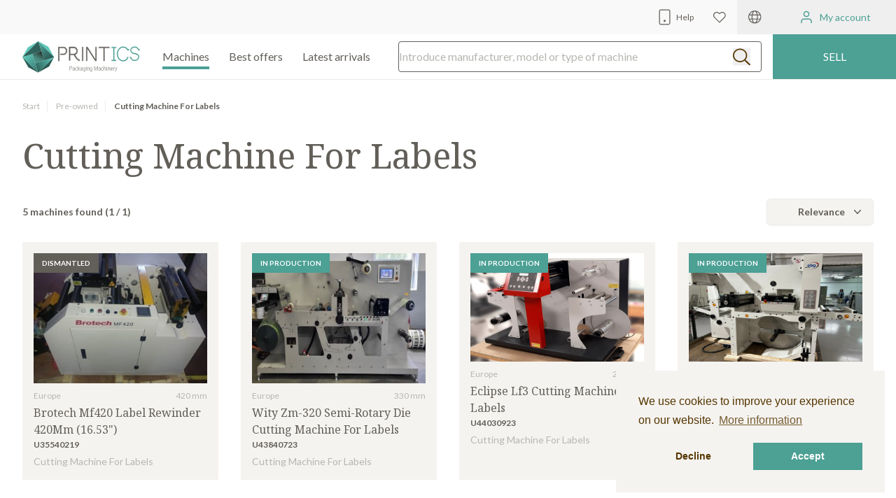

--- FILE ---
content_type: text/html; charset=UTF-8
request_url: https://www.printics.eu/en/pre-owned/cutting-machine-for-labels
body_size: 20449
content:
<!doctype html>
<html lang="en">
  <head>
    <meta charset="utf-8">
<meta name="viewport" content="width=device-width, initial-scale=1, shrink-to-fit=no">
<meta name="csrf-token" content="lCyZ9KEuXGx6hyrG1ilWGSYHhLB4UNbkAYHBZt9A">
<meta http-equiv="cache-control" content="no-cache">

<link rel="apple-touch-icon" sizes="180x180" href="/img/favicon/apple-touch-icon.png">
<link rel="icon" type="image/png" sizes="32x32" href="/img/favicon/favicon-32x32.png">
<link rel="icon" type="image/png" sizes="16x16" href="/img/favicon/favicon-16x16.png">
<link rel="manifest" href="/img/favicon/site.webmanifest">
<link rel="mask-icon" href="/img/favicon/safari-pinned-tab.svg" color="#5bbad5">
<meta name="msapplication-TileColor" content="#da532c">
<meta name="theme-color" content="#ffffff">
<script>function toggler(ela,elb_id){ if (ela!="null") ela.style.display="none"; elb = document.getElementById(elb_id).style.display="";}</script>
<!-- Google Tag Manager -->
<script async src="https://www.googletagmanager.com/gtag/js?id=UA-47181143-1"></script>
<script>function gtag(){dataLayer.push(arguments)}window.dataLayer=window.dataLayer||[],gtag("js",new Date),gtag("config","UA-47181143-1");</script>
<script>(function(w,d,s,l,i){w[l]=w[l]||[];w[l].push({'gtm.start':
new Date().getTime(),event:'gtm.js'});var f=d.getElementsByTagName(s)[0],
j=d.createElement(s),dl=l!='dataLayer'?'&l='+l:'';j.async=true;j.src=
'https://www.googletagmanager.com/gtm.js?id='+i+dl;f.parentNode.insertBefore(j,f);
})(window,document,'script','dataLayer','GTM-5XVTP8C');</script>
<!-- End Google Tag Manager -->
<!-- Matomo -->
<script>
  var _paq = window._paq = window._paq || [];
  /* tracker methods like "setCustomDimension" should be called before "trackPageView" */
  _paq.push(['trackPageView']);
  _paq.push(['enableLinkTracking']);
  (function() {
    var u="//matomo.oversyscrm.com/";
    _paq.push(['setTrackerUrl', u+'matomo.php']);
    _paq.push(['setSiteId', '3']);
    var d=document, g=d.createElement('script'), s=d.getElementsByTagName('script')[0];
    g.async=true; g.src=u+'matomo.js'; s.parentNode.insertBefore(g,s);
  })();
</script>
<!-- End Matomo Code -->

        
    <link rel="preload" as="style" href="https://d3t11n2spkdrb4.cloudfront.net/build/assets/app.82e36424.css" /><link rel="preload" as="style" href="https://d3t11n2spkdrb4.cloudfront.net/build/assets/app.ec67437e.css" /><link rel="modulepreload" href="https://d3t11n2spkdrb4.cloudfront.net/build/assets/app.bb84d148.js" /><link rel="modulepreload" href="https://d3t11n2spkdrb4.cloudfront.net/build/assets/instantsearch.ba0ee8be.js" /><link rel="modulepreload" href="https://d3t11n2spkdrb4.cloudfront.net/build/assets/meilisearch.f9f1ac32.js" /><link rel="stylesheet" href="https://d3t11n2spkdrb4.cloudfront.net/build/assets/app.82e36424.css" /><link rel="stylesheet" href="https://d3t11n2spkdrb4.cloudfront.net/build/assets/app.ec67437e.css" /><script type="module" src="https://d3t11n2spkdrb4.cloudfront.net/build/assets/app.bb84d148.js"></script>    
    <link rel="stylesheet" type="text/css" href="https://cdn.jsdelivr.net/npm/cookieconsent@3/build/cookieconsent.min.css" />
    
    <!-- site info metas -->
    <title>Buy Cutting Machine For Labels pre-owned - Printics </title>
    <meta name="description" content="Buy used Cutting Machine For Labels. Transport, retrofits, evaluation, design and adaptation to international normative. Constant update.">
    <meta name="robots" content="index,follow" />
    <link rel="canonical" href="https://www.printics.eu/en/pre-owned/cutting-machine-for-labels">

</head>
<body class="text-secondary pb-12 lg:pb-0" x-data="" :class="{'scrolling-down' : $store.page.scrollDir == 'down' }">
    <noscript><iframe src="https://www.googletagmanager.com/ns.html?id=GTM-PH865WD" height="0" width="0" style="display:none;visibility:hidden"></iframe></noscript>
<nav class="header fixed z-40 bottom-0 lg:bottom-auto lg:top-0 left-0 right-0 bg-white border-tertiary-300 border-t lg:border-t-0 lg:border-b" role="navigation" x-data="{ userMenuOpen: false }">
    <div class="hidden lg:flex justify-end bg-tertiary-100">
        <a href="https://www.printics.eu/en/help" class="group flex items-center px-3 transition-colors hover:bg-white hover:text-primary">
            <svg width="25" height="25" viewBox="0 0 25 25" fill="none" xmlns="http://www.w3.org/2000/svg" class="transition-all group-hover:-translate-y-0.5">
                <path d="M17.7083 2.08334H7.29165C6.14105 2.08334 5.20831 3.01608 5.20831 4.16668V20.8333C5.20831 21.9839 6.14105 22.9167 7.29165 22.9167H17.7083C18.8589 22.9167 19.7916 21.9839 19.7916 20.8333V4.16668C19.7916 3.01608 18.8589 2.08334 17.7083 2.08334Z" stroke-width="1.2" stroke-linecap="round" stroke-linejoin="round" class="stroke-secondary transition-colors group-hover:stroke-primary" />
                <path d="M12.5 17.8241H12.51" stroke-width="3" stroke-linecap="round" stroke-linejoin="round" class="stroke-secondary transition-colors group-hover:stroke-primary" />
            </svg>
            <span class="ml-1 text-xs">Help</span>
        </a>
        <a href="https://www.printics.eu/en/account/favorite" title="Favorites" class="group flex items-center px-4 transition-colors duration-200 hover:bg-white hover:text-primary">
            <svg width="18" height="16" viewBox="0 0 18 16" fill="none" xmlns="http://www.w3.org/2000/svg" class="group-hover:-translate-y-0.5">
                <path fill-rule="evenodd" clip-rule="evenodd" d="M10.8592 0.376168C11.4585 0.127823 12.101 0 12.7497 0C13.3985 0 14.0409 0.127823 14.6403 0.376168C15.2396 0.624512 15.7842 0.988511 16.2428 1.44737C16.7016 1.90597 17.0655 2.45046 17.3138 3.04973C17.5622 3.64908 17.69 4.2915 17.69 4.94027C17.69 5.58904 17.5622 6.23145 17.3138 6.83081C17.0655 7.43017 16.7015 7.97472 16.2426 8.43337L9.26905 15.4069C9.15653 15.5195 9.00392 15.5827 8.84479 15.5827C8.68566 15.5827 8.53305 15.5195 8.42053 15.4069L1.44685 8.43327C0.520446 7.50687 0 6.2504 0 4.94027C0 3.63014 0.520446 2.37367 1.44685 1.44727C2.37325 0.520869 3.62972 0.000421882 4.93985 0.000421882C6.24997 0.000421882 7.50644 0.520869 8.43284 1.44727L8.84479 1.85922L9.25664 1.44737C9.71528 0.988511 10.2598 0.624512 10.8592 0.376168ZM15.3941 2.2957C15.0469 1.94833 14.6347 1.67277 14.1809 1.48477C13.7272 1.29677 13.2409 1.2 12.7497 1.2C12.2586 1.2 11.7723 1.29677 11.3185 1.48477C10.8648 1.67277 10.4526 1.94833 10.1054 2.2957L9.26905 3.13201C9.03474 3.36632 8.65484 3.36632 8.42053 3.13201L7.58431 2.2958C6.88296 1.59444 5.93171 1.20042 4.93985 1.20042C3.94798 1.20042 2.99673 1.59444 2.29538 2.2958C1.59402 2.99716 1.2 3.9484 1.2 4.94027C1.2 5.93214 1.59402 6.88338 2.29538 7.58474L8.84479 14.1342L15.3942 7.58474C15.7416 7.23753 16.0172 6.82519 16.2052 6.37146C16.3932 5.91773 16.49 5.43141 16.49 4.94027C16.49 4.44913 16.3932 3.96281 16.2052 3.50908C16.0172 3.05535 15.7415 2.6429 15.3941 2.2957Z" class="fill-secondary transition-colors group-hover:fill-primary" />
            </svg>
        </a>
        <button type="button" title="Language" class="group flex items-center px-4 transition-colors duration-200 hover:bg-white hover:text-primary" x-data="" x-on:click.prevent="$dispatch('open-modal', 'language-selection')">
            <svg width="19" height="19" viewBox="0 0 19 19" fill="none" xmlns="http://www.w3.org/2000/svg" class="fill-secondary transition-all group-hover:-translate-y-0.5">
    <path d="M9.20312 0.104553C4.11914 0.104553 0 4.22369 0 9.30768C0 14.3917 4.11914 18.5108 9.20312 18.5108C14.2871 18.5108 18.4062 14.3917 18.4062 9.30768C18.4062 4.22369 14.2871 0.104553 9.20312 0.104553ZM16.3652 5.74518H13.2852C12.9512 4.11237 12.3945 2.70221 11.6895 1.70026C13.7305 2.40533 15.4004 3.8526 16.3652 5.74518ZM12.4688 9.30768C12.4688 10.1612 12.3945 10.9776 12.2832 11.6827H6.08594C5.97461 10.9776 5.9375 10.1612 5.9375 9.30768C5.9375 8.49127 5.97461 7.67487 6.08594 6.93268H12.2832C12.3945 7.67487 12.4688 8.49127 12.4688 9.30768ZM9.20312 1.29205C10.168 1.29205 11.4668 2.96198 12.0977 5.74518H6.27148C6.90234 2.96198 8.20117 1.29205 9.20312 1.29205ZM6.67969 1.70026C5.97461 2.70221 5.41797 4.11237 5.08398 5.74518H2.00391C2.96875 3.8526 4.63867 2.40533 6.67969 1.70026ZM1.1875 9.30768C1.1875 8.49127 1.29883 7.71198 1.52148 6.93268H4.89844C4.78711 7.71198 4.75 8.49127 4.75 9.30768C4.75 10.1612 4.78711 10.9405 4.89844 11.6827H1.52148C1.29883 10.9405 1.1875 10.1612 1.1875 9.30768ZM2.00391 12.8702H5.08398C5.41797 14.5401 5.97461 15.9503 6.67969 16.9522C4.63867 16.2471 2.96875 14.7999 2.00391 12.8702ZM9.20312 17.3233C8.20117 17.3233 6.90234 15.6905 6.27148 12.8702H12.0977C11.4668 15.6905 10.168 17.3233 9.20312 17.3233ZM11.6895 16.9522C12.3945 15.9503 12.9512 14.5401 13.2852 12.8702H16.3652C15.4004 14.7999 13.7305 16.2471 11.6895 16.9522ZM13.4707 11.6827C13.582 10.9405 13.6562 10.1612 13.6562 9.30768C13.6562 8.49127 13.582 7.71198 13.4707 6.93268H16.8477C17.0703 7.71198 17.2188 8.49127 17.2188 9.30768C17.2188 10.1612 17.0703 10.9405 16.8477 11.6827H13.4707Z" class=" transition-colors group-hover:fill-primary"/>
</svg>        </button>

                                <button type="button" class="flex w-44 py-3 justify-center items-center transition-colors duration-200 hover:bg-white" x-data="" x-on:click.prevent="window.location.href='https://www.printics.eu/en/login'">
                <svg width="22" height="25" viewBox="0 0 22 25" fill="none" xmlns="http://www.w3.org/2000/svg" class="transition-all group-hover:-translate-y-0.5 stroke-primary">
    <path d="M18.1108 20.4998V18.7221C18.1108 17.7791 17.7362 16.8747 17.0694 16.2079C16.4026 15.5411 15.4983 15.1665 14.5553 15.1665H7.44417C6.50117 15.1665 5.5968 15.5411 4.93001 16.2079C4.26321 16.8747 3.88861 17.7791 3.88861 18.7221V20.4998" stroke="primary" stroke-width="1.5" stroke-linecap="round" stroke-linejoin="round"/>
    <path d="M10.9998 11.6111C12.9635 11.6111 14.5554 10.0192 14.5554 8.05556C14.5554 6.09188 12.9635 4.5 10.9998 4.5C9.03615 4.5 7.44427 6.09188 7.44427 8.05556C7.44427 10.0192 9.03615 11.6111 10.9998 11.6111Z" stroke-width="1.5" stroke-linecap="round" stroke-linejoin="round"/>
</svg>
                <span class="ml-2 text-primary text-sm">My account</span>
            </button>
                        </div>

    <div class="flex lg:justify-between items-center">
        <a href="https://www.printics.eu/en" class="hidden lg:block mx-8"><img src="https://d3t11n2spkdrb4.cloudfront.net/img/site-logo-primary.svg" alt="Printics"></a>

        <div class=" lg:grow  w-full lg:w-auto flex items-center">
            <a href="https://www.printics.eu/en/pre-owned?order_by=updated" class="nav-link  selected  grow lg:grow-0 py-3 lg:py-1.5 lg:px-0 lg:mr-7 border-tertiary-300 border-r lg:border-r-0 text-center">Machines</a>
            <a href="https://www.printics.eu/en/pre-owned?order_by=best_offers" class="nav-link   grow lg:grow-0 py-3 lg:py-1.5 lg:px-0 lg:mr-7 border-tertiary-300 border-r lg:border-r-0 text-center">
                <span class="lg:hidden">Offers</span>
                <span class="hidden lg:inline">Best offers</span>
            </a>
            <a href="https://www.printics.eu/en/pre-owned?order_by=date" class="nav-link   hidden lg:block py-3 lg:py-1.5 mr-10">Latest arrivals</a>

                        <form action="https://www.printics.eu/en/pre-owned" class="fixed top-0 left-0 w-full lg:relative lg:w-auto grow mr-4">
                <input type="text" id="search" name="used_machineries[query]" value="" placeholder="Introduce manufacturer, model or type of machine" class="w-full text-secondary-500 placeholder-secondary-500 lg:rounded text-xs sm:text-sm lg:text-base py-4 sm:py-3 lg:py-2 border-0 border-b border-tertiary-300 lg:border lg:border-secondary focus:border-tertiary-300 focus:ring-0 focus:ring-tertiary-300 lg:focus:border-secondary lg:focus:ring-secondary">

                <button class="absolute top-1/2 -translate-y-1/2 right-4" type="submit" title="Search">
                    <svg width="25" height="25" viewBox="0 0 25 25" fill="none" xmlns="http://www.w3.org/2000/svg">
                        <path d="M24.7803 23.3081L18.5396 17.3388C18.4107 17.2246 18.2405 17.1627 18.0648 17.1662H17.8111C19.4594 15.3895 20.3689 13.096 20.3671 10.7206C20.3671 5.38202 15.7653 0.980316 10.184 0.980316C8.53855 0.980172 6.91757 1.36144 5.45983 2.09147C4.00208 2.8215 2.751 3.87855 1.81368 5.17213C0.876364 6.46572 0.280728 7.9573 0.0777651 9.51919C-0.125198 11.0811 0.0705591 12.6668 0.648277 14.1405C1.22599 15.6142 2.16847 16.932 3.39501 17.9812C4.62155 19.0304 6.09562 19.7796 7.69104 20.1648C9.28646 20.55 10.9557 20.5596 12.5559 20.1928C14.156 19.8261 15.6394 19.0939 16.8791 18.059V18.2562C16.873 18.347 16.8858 18.438 16.9168 18.524C16.9477 18.61 16.9963 18.6892 17.0595 18.7571L23.3002 24.7264C23.3637 24.7923 23.4408 24.8448 23.5266 24.8808C23.6124 24.9167 23.705 24.9353 23.7987 24.9353C23.8924 24.9353 23.9851 24.9167 24.0709 24.8808C24.1567 24.8448 24.2338 24.7923 24.2973 24.7264L24.7816 24.2644C24.8505 24.2037 24.9054 24.1299 24.943 24.0479C24.9806 23.9658 25 23.8771 25 23.7875C25 23.6979 24.9806 23.6093 24.943 23.5272C24.9054 23.4451 24.8505 23.3714 24.7816 23.3106L24.7803 23.3081ZM10.184 18.7402C8.52491 18.7397 6.90324 18.2686 5.52408 17.3865C4.14491 16.5044 3.0702 15.2509 2.43585 13.7845C1.8015 12.3181 1.63601 10.7048 1.96031 9.14841C2.28461 7.59207 3.08413 6.16267 4.25775 5.04098C5.43138 3.91929 6.9264 3.15569 8.55375 2.84675C10.1811 2.53781 11.8677 2.69741 13.4002 3.30536C14.9327 3.91332 16.2423 4.94231 17.1634 6.26223C18.0845 7.58214 18.5757 9.13368 18.5749 10.7206C18.5809 11.7759 18.3678 12.8219 17.9482 13.7978C17.5285 14.7738 16.9106 15.6604 16.1301 16.4063C15.3497 17.1522 14.4222 17.7426 13.4016 18.1432C12.3809 18.5439 11.2872 18.7468 10.184 18.7402Z" fill="#553600"/>
                    </svg>
                </button>
            </form>
            
            <a href="https://www.printics.eu/en/sell" class="btn bg-white grow lg:grow-0 lg:bg-primary text-primary lg:text-white text-center border-tertiary-300 border-r lg:border-r-0">
                <span class="bg bg-secondary"></span>
                <span class="txt grow lg:w-44 py-3 lg:py-5 lg:px-4 uppercase font-bold lg:font-normal">Sell</span>
            </a>

            <button type="button" title="Navigation" class="lg:hidden px-3 grow-0" x-data="" x-on:click.prevent="$dispatch('open-menu', 'mobile-menu')">
                <svg width="28" height="30" viewBox="0 0 28 30" fill="none" xmlns="http://www.w3.org/2000/svg">
    <path d="M3.5 14.9999H24.5" stroke="#553600" stroke-width="2" stroke-linecap="round" stroke-linejoin="round"/>
    <path d="M3.5 7.71994H24.5" stroke="#553600" stroke-width="2" stroke-linecap="round" stroke-linejoin="round"/>
    <path d="M3.5 22.2799H24.5" stroke="#553600" stroke-width="2" stroke-linecap="round" stroke-linejoin="round"/>
</svg>
            </button>
        </div>
    </div>
</nav>

<div x-data="{show: false}"
    x-on:open-menu.window="$event.detail == 'mobile-menu' ? show = true : null"
    x-on:close.stop="show = false"
    x-on:keydown.escape.window="show = false"
    class="fixed top-0 right-0 bottom-0 z-50 w-full md:w-96 border-l border-tertiary-300 bg-white translate-x-full transform duration-300 overflow-auto"
    :class="{'translate-x-0': show, 'translate-x-full': !show}">
    <div class="p-8 pt-14">
        <div class="-mt-6 mb-5">
        <a href="https://www.printics.eu/en" class=""><img src="https://d3t11n2spkdrb4.cloudfront.net/img/site-logo-primary.svg" alt="Printics" class="inline-block w-28 h-6" /></a>
    </div>
    <div class="flex mb-10">
        <div class="mr-4">
            <div class="w-16 h-16 bg-secondary-200 flex justify-center items-center rounded-full">
                <svg width="22" height="25" viewBox="0 0 22 25" fill="none" xmlns="http://www.w3.org/2000/svg" class="transition-all group-hover:-translate-y-0.5 stroke-white">
    <path d="M18.1108 20.4998V18.7221C18.1108 17.7791 17.7362 16.8747 17.0694 16.2079C16.4026 15.5411 15.4983 15.1665 14.5553 15.1665H7.44417C6.50117 15.1665 5.5968 15.5411 4.93001 16.2079C4.26321 16.8747 3.88861 17.7791 3.88861 18.7221V20.4998" stroke="white" stroke-width="1.5" stroke-linecap="round" stroke-linejoin="round"/>
    <path d="M10.9998 11.6111C12.9635 11.6111 14.5554 10.0192 14.5554 8.05556C14.5554 6.09188 12.9635 4.5 10.9998 4.5C9.03615 4.5 7.44427 6.09188 7.44427 8.05556C7.44427 10.0192 9.03615 11.6111 10.9998 11.6111Z" stroke-width="1.5" stroke-linecap="round" stroke-linejoin="round"/>
</svg>
            </div>
        </div>
        <div>
            <p class="text-xl font-bold">My account</p>
            <p class="text-sm">
                                <button type="button" class="text-secondary-500 border-b border-secondary-500"  x-data="" x-on:click.prevent="$dispatch('open-modal', 'login-form')">Join Printics</button>
                            </p>
        </div>
    </div>
    <ul class="mb-4">
        <li class="mb-2 pb-2 border-b border-secondary-400"><a href="https://www.printics.eu/en/pre-owned?order_by=updated&page=0" class="block">Machines</a></li>
        <li class="mb-2 pb-2 border-b border-secondary-400"><a href="https://www.printics.eu/en/pre-owned?order_by=date&page=0" class="block">Latest arrivals</a></li>
        <li class="mb-2 pb-2 border-b border-secondary-400"><a href="https://www.printics.eu/en/pre-owned?order_by=best_offers&page=0" class="block">Offers</a></li>
        <li class="mb-2 pb-2 border-b border-secondary-400"><a href="https://www.printics.eu/en/account/favorite" class="block">Favorites</a></li>
    </ul>
    <a href="https://www.printics.eu/en/sell" class="btn w-full bg-primary text-white text-center">
        <span class="bg bg-secondary"></span>
        <span class="txt py-3 px-4 uppercase">Sell</span>
    </a>
    <ul class="mt-4 mb-5">
        <li class="mb-2 pb-2 border-b border-secondary-400">
            <a href="https://www.printics.eu/en/about-printics" class="flex justify-between items-center text-secondary-500">
                <span>About Printics</span>
                <img src="https://d3t11n2spkdrb4.cloudfront.net/img/arrow-up-right-sm.svg" alt="">
            </a>
        </li>
        <li class="mb-2 pb-2 border-b border-secondary-400">
            <a href="https://www.printics.eu/en/services" class="flex justify-between items-center text-secondary-500">
                <span>Services</span>
                <img src="https://d3t11n2spkdrb4.cloudfront.net/img/arrow-up-right-sm.svg" alt="">
            </a>
        </li>
        <li class="mb-2 pb-2 border-b border-secondary-400">
            <a href="https://www.printics.eu/en/help" class="flex justify-between items-center text-secondary-500">
                <span>Help</span>
                <img src="https://d3t11n2spkdrb4.cloudfront.net/img/arrow-up-right-sm.svg" alt="">
            </a>
        </li>
    </ul>

    <button type="button" class="btn text-secondary-500 border border-secondary-500 text-center" x-data="" x-on:click.prevent="$dispatch('open-modal', 'language-selection')">
        <span class="bg bg-secondary-200"></span>
        <span class="txt py-3 px-5"><svg width="19" height="19" viewBox="0 0 19 19" fill="none" xmlns="http://www.w3.org/2000/svg" class="inline-block fill-secondary-500 mr-2">
    <path d="M9.20312 0.104553C4.11914 0.104553 0 4.22369 0 9.30768C0 14.3917 4.11914 18.5108 9.20312 18.5108C14.2871 18.5108 18.4062 14.3917 18.4062 9.30768C18.4062 4.22369 14.2871 0.104553 9.20312 0.104553ZM16.3652 5.74518H13.2852C12.9512 4.11237 12.3945 2.70221 11.6895 1.70026C13.7305 2.40533 15.4004 3.8526 16.3652 5.74518ZM12.4688 9.30768C12.4688 10.1612 12.3945 10.9776 12.2832 11.6827H6.08594C5.97461 10.9776 5.9375 10.1612 5.9375 9.30768C5.9375 8.49127 5.97461 7.67487 6.08594 6.93268H12.2832C12.3945 7.67487 12.4688 8.49127 12.4688 9.30768ZM9.20312 1.29205C10.168 1.29205 11.4668 2.96198 12.0977 5.74518H6.27148C6.90234 2.96198 8.20117 1.29205 9.20312 1.29205ZM6.67969 1.70026C5.97461 2.70221 5.41797 4.11237 5.08398 5.74518H2.00391C2.96875 3.8526 4.63867 2.40533 6.67969 1.70026ZM1.1875 9.30768C1.1875 8.49127 1.29883 7.71198 1.52148 6.93268H4.89844C4.78711 7.71198 4.75 8.49127 4.75 9.30768C4.75 10.1612 4.78711 10.9405 4.89844 11.6827H1.52148C1.29883 10.9405 1.1875 10.1612 1.1875 9.30768ZM2.00391 12.8702H5.08398C5.41797 14.5401 5.97461 15.9503 6.67969 16.9522C4.63867 16.2471 2.96875 14.7999 2.00391 12.8702ZM9.20312 17.3233C8.20117 17.3233 6.90234 15.6905 6.27148 12.8702H12.0977C11.4668 15.6905 10.168 17.3233 9.20312 17.3233ZM11.6895 16.9522C12.3945 15.9503 12.9512 14.5401 13.2852 12.8702H16.3652C15.4004 14.7999 13.7305 16.2471 11.6895 16.9522ZM13.4707 11.6827C13.582 10.9405 13.6562 10.1612 13.6562 9.30768C13.6562 8.49127 13.582 7.71198 13.4707 6.93268H16.8477C17.0703 7.71198 17.2188 8.49127 17.2188 9.30768C17.2188 10.1612 17.0703 10.9405 16.8477 11.6827H13.4707Z" class=" transition-colors group-hover:fill-primary"/>
</svg> English</span>
    </button>
    </div>

    <button  type="button" class="group absolute top-5 right-5" @click="show = false">
    <svg width="40" height="40" viewBox="0 0 40 40" fill="none" xmlns="http://www.w3.org/2000/svg">
        <path d="M30 10.0005L10 30.0005" stroke-width="1.5" stroke-linecap="square" stroke-linejoin="round" class="stroke-secondary transition-all origin-center group-hover:rotate-45 group-hover:stroke-primary" />
        <path d="M10 10.0005L30 30.0005" stroke-width="1.5" stroke-linecap="square" stroke-linejoin="round" class="stroke-secondary transition-all origin-center group-hover:rotate-45 group-hover:opacity-0" />
    </svg>
</button></div>

        <div
    x-data="{
        show: false,
        focusables() {
            // All focusable element types...
            let selector = 'a, button, input:not([type=\'hidden\']), textarea, select, details, [tabindex]:not([tabindex=\'-1\'])'
            return [...$el.querySelectorAll(selector)]
                // All non-disabled elements...
                .filter(el => ! el.hasAttribute('disabled'))
        },
        firstFocusable() { return this.focusables()[0] },
        lastFocusable() { return this.focusables().slice(-1)[0] },
        nextFocusable() { return this.focusables()[this.nextFocusableIndex()] || this.firstFocusable() },
        prevFocusable() { return this.focusables()[this.prevFocusableIndex()] || this.lastFocusable() },
        nextFocusableIndex() { return (this.focusables().indexOf(document.activeElement) + 1) % (this.focusables().length + 1) },
        prevFocusableIndex() { return Math.max(0, this.focusables().indexOf(document.activeElement)) -1 },
    }"
    x-init="$watch('show', value => {
        if (value) {
            //document.body.classList.add('overflow-y-hidden');
            setTimeout(() =&gt; firstFocusable().focus(), 100)
        } else {
            //document.body.classList.remove('overflow-y-hidden');
        }
    })"
    x-on:open-modal.window="$event.detail == 'login-form' ? show = true : null"
    x-on:close.stop="show = false"
    x-on:keydown.escape.window="show = false"
    x-on:keydown.tab.prevent="$event.shiftKey || nextFocusable().focus()"
    x-on:keydown.shift.tab.prevent="prevFocusable().focus()"
    x-show="show"
    class="fixed inset-0 overflow-y-auto px-4 py-6 sm:px-0 z-50"
    style="display: none;"
>
    <div
        x-show="show"
        class="fixed inset-0 transform transition-all"
        x-on:click="show = false"
        x-transition:enter="ease-out duration-300"
        x-transition:enter-start="opacity-0"
        x-transition:enter-end="opacity-100"
        x-transition:leave="ease-in duration-200"
        x-transition:leave-start="opacity-100"
        x-transition:leave-end="opacity-0"
    >
        <div class="absolute inset-0 bg-white opacity-75"></div>
    </div>

    <div
        x-show="show"
        class="border border-primary-medium mb-6 bg-white overflow-hidden shadow-sm transform transition-all sm:w-full sm:max-w-md sm:mx-auto"
        x-transition:enter="ease-out duration-300"
        x-transition:enter-start="opacity-0 translate-y-4 sm:translate-y-0 sm:scale-95"
        x-transition:enter-end="opacity-100 translate-y-0 sm:scale-100"
        x-transition:leave="ease-in duration-200"
        x-transition:leave-start="opacity-100 translate-y-0 sm:scale-100"
        x-transition:leave-end="opacity-0 translate-y-4 sm:translate-y-0 sm:scale-95"
    >
        <div class="py-12 px-6 sm:px-10 lg:px-12">
            <form method="post" action="https://www.printics.eu/en/login" class="mb-6">
    <input type="hidden" name="_token" value="lCyZ9KEuXGx6hyrG1ilWGSYHhLB4UNbkAYHBZt9A">
    <input type="hidden" name="from" value="https://www.printics.eu/en/pre-owned/cutting-machine-for-labels">

    <p class="font-serif text-3xl mb-4 text-center">Log In</p>

    
    <!-- Email Address -->
    <div>
        <input  class="w-full px-4 md:px-6 py-3 md:py-5 text-secondary-500 placeholder-secondary-500 border border-secondary-500 rounded lg:focus:border-secondary-500 lg:focus:ring-secondary-500 w-full" id="email" type="email" name="email" placeholder="E-mail" required="required" autofocus="autofocus">
    </div>

    <!-- Password -->
    <div class="mt-4">
        <input  class="w-full px-4 md:px-6 py-3 md:py-5 text-secondary-500 placeholder-secondary-500 border border-secondary-500 rounded lg:focus:border-secondary-500 lg:focus:ring-secondary-500 w-full" id="password" type="password" name="password" placeholder="Password" required="required" autocomplete="current-password">
    </div>

    <!-- Remember Me -->
    <div class="my-4">
        <label for="remember_me" class="inline-flex items-center">
            <input id="remember_me" type="checkbox" name="remember">
            <span class="ml-2 text-xs text-secondary-500">Remember me</span>
        </label>
    </div>

    <button type="submit" class="btn bg-secondary text-white text-center w-full">
    <span class="bg bg-primary"></span>
    <span class="txt  text-sm py-4 px-4 uppercase">Continue</span>
</button></form>

<a class="text-secondary-500 border-b border-secondary-500 pb-1 transition-colors hover:border-transparent" href="https://www.printics.eu/en/forgot-my-password">
    I forgot my password</a>
<div class="mt-6">
    <button type="button" class="group flex items-center w-full items-center px-4 py-4 bg-white border border-secondary-500 font-serif" onclick="location='/auth/google/redirect'">
    <img class="inline-block w-5 h-5 mr-4 transition-all ease-in-out duration-300 group-hover:mr-6" alt="Google sign-in" src="https://upload.wikimedia.org/wikipedia/commons/archive/c/c1/20210618182605%21Google_%22G%22_logo.svg" />

    Continue with Google
</button>
</div>
<div class="mt-6 pt-6 border-t border-secondary-400">
    <hgroup class="font-serif mb-4 text-center">
        <p class="text-3xl mb-2">Are you new?</p>
        <p class="text-lg text-secondary-500">Access all the benefits of being part of PRINTICS</p>
    </hgroup>

    <a href="https://www.printics.eu/en/register" class="btn bg-secondary text-white text-center w-full">
    <span class="bg bg-primary"></span>
    <span class="txt  text-sm py-4 px-4 uppercase">Join Printics</span>
</a></div>        </div>

        <button  type="button" class="group absolute top-5 right-5" @click="show = false">
    <svg width="40" height="40" viewBox="0 0 40 40" fill="none" xmlns="http://www.w3.org/2000/svg">
        <path d="M30 10.0005L10 30.0005" stroke-width="1.5" stroke-linecap="square" stroke-linejoin="round" class="stroke-secondary transition-all origin-center group-hover:rotate-45 group-hover:stroke-primary" />
        <path d="M10 10.0005L30 30.0005" stroke-width="1.5" stroke-linecap="square" stroke-linejoin="round" class="stroke-secondary transition-all origin-center group-hover:rotate-45 group-hover:opacity-0" />
    </svg>
</button>    </div>
</div>
    
    <main class="main  pt-12  lg:pt-28">
            
    <nav class="hidden lg:block my-8 text-secondary-500 text-xs" role="navigation">
    <ul class="2xl:container mx-auto px-6 sm:px-8 flex">
        <li><a href="https://www.printics.eu/en">Start</a></li>
                <li class="before:content-[''] before:inline-block before:align-top before:h-4 before:w-px before:mr-2.5 before:bg-secondary-300 ml-2.5">
                        <a href="https://www.printics.eu/en/pre-owned">Pre-owned</a>
             
        </li> 
                <li class="before:content-[''] before:inline-block before:align-top before:h-4 before:w-px before:mr-2.5 before:bg-secondary-300 ml-2.5">
             
            <span class="text-secondary font-bold">Cutting Machine For Labels</span>
             
        </li> 
            </ul>
</nav>
    <section class="pt-8 lg:pt-0" x-data="{ orderby: 'relevance', orderdir: 'asc' }">

        <div class="2xl:container mx-auto px-6 sm:px-8">
            <h1 class="font-serif text text-4xl md:text-5xl lg:text-6xl text-secondary mb-4 lg:mb-6">Cutting Machine For Labels</h1>
        </div>
        
        <div x-data="{show: false}"
    x-on:open-menu.window="$event.detail == 'all-filters' ? show = true : null"
    x-on:close.stop="show = false"
    x-on:keydown.escape.window="show = false"
    class="fixed top-0 right-0 bottom-0 z-50 w-full md:w-96 border-l border-tertiary-300 bg-white translate-x-full transform duration-300 overflow-auto"
    :class="{'translate-x-0': show, 'translate-x-full': !show}">
    <div class="p-8 pt-14">
        <p class="font-serif text-lg lg:text-2xl mb-5">All filters</p>
            <button onclick="location='?'" type="button" class="inline-flex justify-center rounded-md border border-secondary-300 bg-secondary-200 px-4 py-2 text-sm font-medium text-gray-700 shadow-sm hover:bg-gray-50 focus:outline-none focus:ring-2 focus:ring-secondary-500 focus:ring-offset-2 focus:ring-offset-gray-100" id="menu-button" aria-expanded="true" aria-haspopup="true">
             Refresh filters            </button> 
            <div x-data="{selected:0}">
                <div class="" title="Type of machine" id="1">
    <h3 class="group cursor-pointer flex justify-between items-center py-3 border-b transition-colors duration-500 hover:border-primary" @click="selected !== 1 ? selected = 1 : selected = null" :class="selected === 1 ? 'border-primary' : 'border-secondary' ">
        <span class="transition-colors duration-500 group-hover:text-primary" :class="selected === 1 ? 'text-primary' : 'text-secondary' ">Type of machine</span>
        <svg width="15" height="8" :class="selected === 1 ? '-rotate-180' : ''" viewBox="0 0 15 8" fill="none" xmlns="http://www.w3.org/2000/svg" class="transition-transform duration-300"><path d="M1.39999 1L7.39999 7L13.4 1" stroke="#B08968" stroke-width="1.5" stroke-linecap="round" stroke-linejoin="round" /></svg>    </h3>
    <div class="relative overflow-hidden transition-all max-h-0 duration-500" x-ref="container1" x-bind:style="selected == 1 ? 'max-height: ' + $refs.container1.scrollHeight + 'px' : ''">
        <div class="py-6">
            <div id="type_of_machine_side"></div>
        </div>
    </div>
</div>
                <div class="" title="Manufacturer" id="2">
    <h3 class="group cursor-pointer flex justify-between items-center py-3 border-b transition-colors duration-500 hover:border-primary" @click="selected !== 2 ? selected = 2 : selected = null" :class="selected === 2 ? 'border-primary' : 'border-secondary' ">
        <span class="transition-colors duration-500 group-hover:text-primary" :class="selected === 2 ? 'text-primary' : 'text-secondary' ">Manufacturer</span>
        <svg width="15" height="8" :class="selected === 2 ? '-rotate-180' : ''" viewBox="0 0 15 8" fill="none" xmlns="http://www.w3.org/2000/svg" class="transition-transform duration-300"><path d="M1.39999 1L7.39999 7L13.4 1" stroke="#B08968" stroke-width="1.5" stroke-linecap="round" stroke-linejoin="round" /></svg>    </h3>
    <div class="relative overflow-hidden transition-all max-h-0 duration-500" x-ref="container2" x-bind:style="selected == 2 ? 'max-height: ' + $refs.container2.scrollHeight + 'px' : ''">
        <div class="py-6">
            <div id="manufacturer_side"></div>
        </div>
    </div>
</div>
                <div class="" title="Manufacture year" id="3">
    <h3 class="group cursor-pointer flex justify-between items-center py-3 border-b transition-colors duration-500 hover:border-primary" @click="selected !== 3 ? selected = 3 : selected = null" :class="selected === 3 ? 'border-primary' : 'border-secondary' ">
        <span class="transition-colors duration-500 group-hover:text-primary" :class="selected === 3 ? 'text-primary' : 'text-secondary' ">Manufacture year</span>
        <svg width="15" height="8" :class="selected === 3 ? '-rotate-180' : ''" viewBox="0 0 15 8" fill="none" xmlns="http://www.w3.org/2000/svg" class="transition-transform duration-300"><path d="M1.39999 1L7.39999 7L13.4 1" stroke="#B08968" stroke-width="1.5" stroke-linecap="round" stroke-linejoin="round" /></svg>    </h3>
    <div class="relative overflow-hidden transition-all max-h-0 duration-500" x-ref="container3" x-bind:style="selected == 3 ? 'max-height: ' + $refs.container3.scrollHeight + 'px' : ''">
        <div class="py-6">
            <div id="year_side" style="padding:32px"></div>
        </div>
    </div>
</div>                                    <div class="" title="Continent" id="4">
    <h3 class="group cursor-pointer flex justify-between items-center py-3 border-b transition-colors duration-500 hover:border-primary" @click="selected !== 4 ? selected = 4 : selected = null" :class="selected === 4 ? 'border-primary' : 'border-secondary' ">
        <span class="transition-colors duration-500 group-hover:text-primary" :class="selected === 4 ? 'text-primary' : 'text-secondary' ">Continent</span>
        <svg width="15" height="8" :class="selected === 4 ? '-rotate-180' : ''" viewBox="0 0 15 8" fill="none" xmlns="http://www.w3.org/2000/svg" class="transition-transform duration-300"><path d="M1.39999 1L7.39999 7L13.4 1" stroke="#B08968" stroke-width="1.5" stroke-linecap="round" stroke-linejoin="round" /></svg>    </h3>
    <div class="relative overflow-hidden transition-all max-h-0 duration-500" x-ref="container4" x-bind:style="selected == 4 ? 'max-height: ' + $refs.container4.scrollHeight + 'px' : ''">
        <div class="py-6">
            <div id="continent_side"></div>
        </div>
    </div>
</div>                            </div>
    </div>

    <button  type="button" class="group absolute top-5 right-5" @click="show = false">
    <svg width="40" height="40" viewBox="0 0 40 40" fill="none" xmlns="http://www.w3.org/2000/svg">
        <path d="M30 10.0005L10 30.0005" stroke-width="1.5" stroke-linecap="square" stroke-linejoin="round" class="stroke-secondary transition-all origin-center group-hover:rotate-45 group-hover:stroke-primary" />
        <path d="M10 10.0005L30 30.0005" stroke-width="1.5" stroke-linecap="square" stroke-linejoin="round" class="stroke-secondary transition-all origin-center group-hover:rotate-45 group-hover:opacity-0" />
    </svg>
</button></div>
        <div id="current_refinements" class="2xl:container mx-auto px-6 sm:px-8 mb-8" ></div>
        <div id="hits" style="display:none" >
                                        <div class="hit" machine_code="U35540219"></div>
                            <div class="hit" machine_code="U43840723"></div>
                            <div class="hit" machine_code="U44030923"></div>
                            <div class="hit" machine_code="U47350625"></div>
                            <div class="hit" machine_code="U48441225"></div>
                                </div>
       
        <div class="2xl:container mx-auto px-6 sm:px-8" id="results">
                <div id="search_order_by" order_by="" page="0">
                </div>
        </div>

        <div class="2xl:container mx-auto px-6 sm:px-8" id="results_skel" style="">
                    <div class="mb-4 lg:mb-6 md:flex justify-between items-center">
    
                <p class="text-secondary text-sm font-bold mb-4 md:mb-0">    
                5 machines found 
                                (1 / 1)
                
                </p>
                
                <div id="search_order_by" order_by="relevance">
               
                <div class="relative text-right lg:inline-block lg:text-left right-0">
  <div class="inline-flex content-end">
   
    <button onclick="document.getElementById('search_order_by_dropdown').classList.remove('invisible');" type="button" class="inline-flex justify-center rounded-md border border-secondary-300 bg-secondary-200 px-4 py-2 text-sm font-medium text-gray-700 shadow-sm hover:bg-gray-50 focus:outline-none focus:ring-2 focus:ring-secondary-500 focus:ring-offset-2 focus:ring-offset-gray-100" id="menu-button" aria-expanded="true" aria-haspopup="true">
      <svg id="loader_spin" class="invisible animate-spin -ml-1 mr-3 h-5 w-5 text-black" xmlns="http://www.w3.org/2000/svg" fill="none" viewBox="0 0 24 24">
                          <circle class="opacity-25" cx="12" cy="12" r="10" stroke="currentColor" stroke-width="4"></circle>
                          <path class="opacity-75" fill="currentColor" d="M4 12a8 8 0 018-8V0C5.373 0 0 5.373 0 12h4zm2 5.291A7.962 7.962 0 014 12H0c0 3.042 1.135 5.824 3 7.938l3-2.647z"></path>
                      </svg>
      <b>Relevance</b>
      <svg class="-mr-1 ml-2 h-5 w-5" xmlns="http://www.w3.org/2000/svg" viewBox="0 0 20 20" fill="currentColor" aria-hidden="true">
        <path fill-rule="evenodd" d="M5.23 7.21a.75.75 0 011.06.02L10 11.168l3.71-3.938a.75.75 0 111.08 1.04l-4.25 4.5a.75.75 0 01-1.08 0l-4.25-4.5a.75.75 0 01.02-1.06z" clip-rule="evenodd" />
      </svg>
    </button>
  </div>

  <div id="search_order_by_dropdown" class="invisible cursor-pointer absolute right-0 z-10 mt-2 w-56 origin-top-right rounded-md bg-secondary-300 shadow-lg ring-1 ring-black ring-opacity-5 focus:outline-none" role="menu" aria-orientation="vertical" aria-labelledby="menu-button" tabindex="-1">
    <div class="py-1" role="none">
      <!-- Active: "bg-gray-100 text-gray-900", Not Active: "text-gray-700" -->
      <a onclick="document.getElementById('search_order_by').setAttribute('order_by','relevance');reloadMachineResults();" class="bg-secondary-300 text-gray-700 block px-4 py-2 text-sm" role="menuitem" tabindex="-1" id="menu-item-0">
        Relevance      </a>
      <a onclick="document.getElementById('search_order_by').setAttribute('order_by','best_offers');reloadMachineResults();" class="bg-secondary-300 text-gray-700 block px-4 py-2 text-sm" role="menuitem" tabindex="-1" id="menu-item-0">
        Best offers      </a>
      <a onclick="document.getElementById('search_order_by').setAttribute('order_by','updated');reloadMachineResults();" class="bg-secondary-300 text-gray-700 block px-4 py-2 text-sm" role="menuitem" tabindex="-1" id="menu-item-0">
        Updated recently      </a>
            <a onclick="document.getElementById('search_order_by').setAttribute('order_by','date');reloadMachineResults();" class="bg-secondary-300 text-gray-700 block px-4 py-2 text-sm" role="menuitem" tabindex="-1" id="menu-item-0">
        Latest arrivals      </a>
      <a onclick="document.getElementById('search_order_by').setAttribute('order_by','availability');reloadMachineResults();" class="bg-secondary-300 text-gray-700 block px-4 py-2 text-sm" role="menuitem" tabindex="-1" id="menu-item-0">
        Availability      </a>
    </div>
  </div>
</div>

                </div>
            </div>
            <div class="grid grid-cols-1 md:grid-cols-2 lg:grid-cols-3 xl:grid-cols-4 gap-y-6 gap-x-4 lg:gap-8 mb-8" >
                        <article class="machine-thumb relative" machine_code="U35540219">
        <a class="group overflow-hidden w-full aspect-[3.1/3.5] md:aspect-[3.5/5] flex flex-col justify-between h-full relative bg-secondary-200 p-4" href="https://www.printics.eu/en/pre-owned/cutting-machine-for-labels/x/x/U35540219">
        <div>
            <img alt="Picture of U35540219" src="https://d3vaod0gw8agvu.cloudfront.net/97d7c7fe-db80-4946-bfd5-0ada19c70069_thumb.jpg" class="object-cover w-full aspect-[4/3] mb-2.5 transition-all duration-500 md:group-hover:aspect-[5/3]">

            <div class="absolute top-4 left-4 text-xxs font-bold text-white uppercase">
                <div class="bg-secondary inline-block px-3 py-2" status="2">Dismantled</div>                                            </div>
            
            <div class="flex justify-between text-xs text-secondary-500 mb-1">
                                    <p>Europe</p>
                                <p>420 mm</p>
            </div>
            <p class="font-serif mb-0.5">Brotech Mf420 Label Rewinder 420Mm (16.53&quot;)</p>
            <p class="font-bold text-xs mb-1.5">U35540219</p>
            <p class="text-sm text-secondary-500">Cutting Machine For Labels</p>
        </div>

        <div>
            
            
        </div>
    </a>

    </article>                                    <article class="machine-thumb relative" machine_code="U43840723">
        <a class="group overflow-hidden w-full aspect-[3.1/3.5] md:aspect-[3.5/5] flex flex-col justify-between h-full relative bg-secondary-200 p-4" href="https://www.printics.eu/en/pre-owned/cutting-machine-for-labels/wity/zm-320/U43840723">
        <div>
            <img alt="Picture of U43840723" src="https://d3vaod0gw8agvu.cloudfront.net/e30eee1e-497d-46a9-9e27-67d8060a1723_thumb.jpg" class="object-cover w-full aspect-[4/3] mb-2.5 transition-all duration-500 md:group-hover:aspect-[5/3]">

            <div class="absolute top-4 left-4 text-xxs font-bold text-white uppercase">
                <div class="bg-primary inline-block px-3 py-2" status="0">In production</div>                                            </div>
            
            <div class="flex justify-between text-xs text-secondary-500 mb-1">
                                    <p>Europe</p>
                                <p>330 mm</p>
            </div>
            <p class="font-serif mb-0.5">Wity Zm-320 Semi-Rotary Die Cutting Machine For Labels</p>
            <p class="font-bold text-xs mb-1.5">U43840723</p>
            <p class="text-sm text-secondary-500">Cutting Machine For Labels</p>
        </div>

        <div>
            
            
        </div>
    </a>

    </article>                                    <article class="machine-thumb relative" machine_code="U44030923">
        <a class="group overflow-hidden w-full aspect-[3.1/3.5] md:aspect-[3.5/5] flex flex-col justify-between h-full relative bg-secondary-200 p-4" href="https://www.printics.eu/en/pre-owned/cutting-machine-for-labels/eclipse/lf3/U44030923">
        <div>
            <img alt="Picture of U44030923" src="https://d3vaod0gw8agvu.cloudfront.net/08c2f0b3-da6e-44b6-b870-fa9f0fe7b9fc_thumb.jpg" class="object-cover w-full aspect-[4/3] mb-2.5 transition-all duration-500 md:group-hover:aspect-[5/3]">

            <div class="absolute top-4 left-4 text-xxs font-bold text-white uppercase">
                <div class="bg-primary inline-block px-3 py-2" status="0">In production</div>                                            </div>
            
            <div class="flex justify-between text-xs text-secondary-500 mb-1">
                                    <p>Europe</p>
                                <p>220 mm</p>
            </div>
            <p class="font-serif mb-0.5">Eclipse Lf3 Cutting Machine For Labels</p>
            <p class="font-bold text-xs mb-1.5">U44030923</p>
            <p class="text-sm text-secondary-500">Cutting Machine For Labels</p>
        </div>

        <div>
            
            
        </div>
    </a>

    </article>                                    <article class="machine-thumb relative" machine_code="U47350625">
        <a class="group overflow-hidden w-full aspect-[3.1/3.5] md:aspect-[3.5/5] flex flex-col justify-between h-full relative bg-secondary-200 p-4" href="https://www.printics.eu/en/pre-owned/cutting-machine-for-labels/ab-graphic-international-ltd/vsr-330/U47350625">
        <div>
            <img alt="Picture of U47350625" src="https://d3vaod0gw8agvu.cloudfront.net/6bc91caf-feb8-4782-996c-dbed0b084e90_thumb.jpg" class="object-cover w-full aspect-[4/3] mb-2.5 transition-all duration-500 md:group-hover:aspect-[5/3]">

            <div class="absolute top-4 left-4 text-xxs font-bold text-white uppercase">
                <div class="bg-primary inline-block px-3 py-2" status="0">In production</div>                                            </div>
            
            <div class="flex justify-between text-xs text-secondary-500 mb-1">
                                    <p>Europe</p>
                                <p>330 mm</p>
            </div>
            <p class="font-serif mb-0.5">Abg Vsr 330 Label Slitter Rewinder</p>
            <p class="font-bold text-xs mb-1.5">U47350625</p>
            <p class="text-sm text-secondary-500">Cutting Machine For Labels</p>
        </div>

        <div>
            
            
        </div>
    </a>

    </article>                                    <article class="machine-thumb relative" machine_code="U48441225">
        <a class="group overflow-hidden w-full aspect-[3.1/3.5] md:aspect-[3.5/5] flex flex-col justify-between h-full relative bg-secondary-200 p-4" href="https://www.printics.eu/en/pre-owned/cutting-machine-for-labels/polar/dcc11/U48441225">
        <div>
            <img alt="Picture of U48441225" src="https://d3vaod0gw8agvu.cloudfront.net/8f481459-a795-4211-9311-90a828086513_thumb.jpg" class="object-cover w-full aspect-[4/3] mb-2.5 transition-all duration-500 md:group-hover:aspect-[5/3]">

            <div class="absolute top-4 left-4 text-xxs font-bold text-white uppercase">
                <div class="bg-secondary-500 inline-block px-3 py-2" status="1">Connected</div>                                            </div>
            
            <div class="flex justify-between text-xs text-secondary-500 mb-1">
                                    <p>Europe</p>
                                <p>250 mm</p>
            </div>
            <p class="font-serif mb-0.5">Polar Dcc11 Die Cutting Machine For Labels, Year 2011</p>
            <p class="font-bold text-xs mb-1.5">U48441225</p>
            <p class="text-sm text-secondary-500">Cutting Machine For Labels</p>
        </div>

        <div>
            
            
        </div>
    </a>

    </article>                                        
            </div>
                              </div>
      

        </div>
        
    </section>

    <div class="pt-12 lg:pt-28">
        <section class="pt-12 pb-16 md:pb-12 xl:pb-16">
        
    <div class="2xl:container mx-auto px-6 sm:px-8">
        <div class="mb-2">
            <div class="md:flex justify-center items-end mb-2 lg:mb-6">
                <hgroup class="text-center max-w-screen-lg mx-auto ">
                    <h2 class="font-serif text-4xl md:text-5xl lg:text-6xl mb-4 lg:mb-6">Popular categories</h2>
                    <p class="font-serif md:text-xl lg:text-2xl text-secondary-500 lg:pr-3">With updated information on current status, availability and price of each machine.</p>

                </hgroup>      
            </div>
        </div>
    </div>
    <div class="px-12 flex justify-center w-full">
        <div x-data="{ open: false }" class="md:w-1/2">
            <button id="dropdownDefaultButton" 
                    class="w-full bg-white text-primary ring-1 ring-primary rounded-lg text-lg p-4 text-center text-primary float-left text-xl" 
                    type="button"
                    @click="open = !open"
                    :aria-expanded="open ? 'true' : 'false'">
                    Popular categories                    <svg class="w-6 h-8 ml-2 float-right" aria-hidden="true" fill="none" stroke="currentColor" viewBox="0 0 24 24" xmlns="http://www.w3.org/2000/svg"><path stroke-linecap="round" stroke-linejoin="round" stroke-width="2" d="M19 9l-7 7-7-7"></path></svg>            
            </button>
            <div id="dropdown" class="z-0 my-14 ring-1 ring-primary"
            x-show="open"
            @click.away="open = false"
            >
                
                <ul class="py-4 text-sm " aria-labelledby="dropdownDefaultButton">
                                    <li>
                        <a href="https://www.printics.eu/en/pre-owned/label-printing-and-converting-machines" class="block px-4 py-2 hover:bg-neutral-200 hover:text-secondary text-secondary">
                        <span class="font-serif text-m md:text-m"">Label Printing And Converting Machines  <span class=" bg-primary text-white text-xs font-medium mr-2 px-2.5 py-0.5 rounded float-right w-8 text-center">51</span> </span>
                        </a>
                    </li>
                                    <li>
                        <a href="https://www.printics.eu/en/pre-owned/specialty-folder-gluer" class="block px-4 py-2 hover:bg-neutral-200 hover:text-secondary text-secondary">
                        <span class="font-serif text-m md:text-m"">Specialty Folder Gluer  <span class=" bg-primary text-white text-xs font-medium mr-2 px-2.5 py-0.5 rounded float-right w-8 text-center">29</span> </span>
                        </a>
                    </li>
                                    <li>
                        <a href="https://www.printics.eu/en/pre-owned/flat-bed-die-cutter" class="block px-4 py-2 hover:bg-neutral-200 hover:text-secondary text-secondary">
                        <span class="font-serif text-m md:text-m"">Flat Bed Die Cutter  <span class=" bg-primary text-white text-xs font-medium mr-2 px-2.5 py-0.5 rounded float-right w-8 text-center">25</span> </span>
                        </a>
                    </li>
                                    <li>
                        <a href="https://www.printics.eu/en/pre-owned/digital-printer" class="block px-4 py-2 hover:bg-neutral-200 hover:text-secondary text-secondary">
                        <span class="font-serif text-m md:text-m"">Digital Printer  <span class=" bg-primary text-white text-xs font-medium mr-2 px-2.5 py-0.5 rounded float-right w-8 text-center">22</span> </span>
                        </a>
                    </li>
                                    <li>
                        <a href="https://www.printics.eu/en/pre-owned/paper-bag-making-line" class="block px-4 py-2 hover:bg-neutral-200 hover:text-secondary text-secondary">
                        <span class="font-serif text-m md:text-m"">Paper Bag Making Line  <span class=" bg-primary text-white text-xs font-medium mr-2 px-2.5 py-0.5 rounded float-right w-8 text-center">21</span> </span>
                        </a>
                    </li>
                                    <li>
                        <a href="https://www.printics.eu/en/pre-owned/laminator" class="block px-4 py-2 hover:bg-neutral-200 hover:text-secondary text-secondary">
                        <span class="font-serif text-m md:text-m"">Laminator  <span class=" bg-primary text-white text-xs font-medium mr-2 px-2.5 py-0.5 rounded float-right w-8 text-center">17</span> </span>
                        </a>
                    </li>
                                    <li>
                        <a href="https://www.printics.eu/en/pre-owned/offset-printer-6-and-more-colors" class="block px-4 py-2 hover:bg-neutral-200 hover:text-secondary text-secondary">
                        <span class="font-serif text-m md:text-m"">Offset Printer 6 And More Colors  <span class=" bg-primary text-white text-xs font-medium mr-2 px-2.5 py-0.5 rounded float-right w-8 text-center">8</span> </span>
                        </a>
                    </li>
                                    <li>
                        <a href="https://www.printics.eu/en/pre-owned/peripherals-and-finishing-machines-for-labels" class="block px-4 py-2 hover:bg-neutral-200 hover:text-secondary text-secondary">
                        <span class="font-serif text-m md:text-m"">Peripherals And Finishing Machines For Labels  <span class=" bg-primary text-white text-xs font-medium mr-2 px-2.5 py-0.5 rounded float-right w-8 text-center">8</span> </span>
                        </a>
                    </li>
                                    <li>
                        <a href="https://www.printics.eu/en/pre-owned/sheeter" class="block px-4 py-2 hover:bg-neutral-200 hover:text-secondary text-secondary">
                        <span class="font-serif text-m md:text-m"">Sheeter  <span class=" bg-primary text-white text-xs font-medium mr-2 px-2.5 py-0.5 rounded float-right w-8 text-center">6</span> </span>
                        </a>
                    </li>
                                    <li>
                        <a href="https://www.printics.eu/en/pre-owned/ctp-computer-to-plate" class="block px-4 py-2 hover:bg-neutral-200 hover:text-secondary text-secondary">
                        <span class="font-serif text-m md:text-m"">Ctp (Computer To Plate)  <span class=" bg-primary text-white text-xs font-medium mr-2 px-2.5 py-0.5 rounded float-right w-8 text-center">6</span> </span>
                        </a>
                    </li>
                                    <li>
                        <a href="https://www.printics.eu/en/pre-owned/flexo-printer" class="block px-4 py-2 hover:bg-neutral-200 hover:text-secondary text-secondary">
                        <span class="font-serif text-m md:text-m"">Flexo Printer  <span class=" bg-primary text-white text-xs font-medium mr-2 px-2.5 py-0.5 rounded float-right w-8 text-center">5</span> </span>
                        </a>
                    </li>
                                    <li>
                        <a href="https://www.printics.eu/en/pre-owned/platen-die-cutter" class="block px-4 py-2 hover:bg-neutral-200 hover:text-secondary text-secondary">
                        <span class="font-serif text-m md:text-m"">Platen Die Cutter  <span class=" bg-primary text-white text-xs font-medium mr-2 px-2.5 py-0.5 rounded float-right w-8 text-center">5</span> </span>
                        </a>
                    </li>
                                    <li>
                        <a href="https://www.printics.eu/en/pre-owned/cutting-machine-for-labels" class="block px-4 py-2 hover:bg-neutral-200 hover:text-secondary text-secondary">
                        <span class="font-serif text-m md:text-m"">Cutting Machine For Labels  <span class=" bg-primary text-white text-xs font-medium mr-2 px-2.5 py-0.5 rounded float-right w-8 text-center">5</span> </span>
                        </a>
                    </li>
                                    <li>
                        <a href="https://www.printics.eu/en/pre-owned/plottersamplemaker" class="block px-4 py-2 hover:bg-neutral-200 hover:text-secondary text-secondary">
                        <span class="font-serif text-m md:text-m"">Plotter/Samplemaker  <span class=" bg-primary text-white text-xs font-medium mr-2 px-2.5 py-0.5 rounded float-right w-8 text-center">4</span> </span>
                        </a>
                    </li>
                                    <li>
                        <a href="https://www.printics.eu/en/pre-owned/web-offset-printer" class="block px-4 py-2 hover:bg-neutral-200 hover:text-secondary text-secondary">
                        <span class="font-serif text-m md:text-m"">Web Offset Printer  <span class=" bg-primary text-white text-xs font-medium mr-2 px-2.5 py-0.5 rounded float-right w-8 text-center">4</span> </span>
                        </a>
                    </li>
                                    <li>
                        <a href="https://www.printics.eu/en/pre-owned/rotogravure-machine" class="block px-4 py-2 hover:bg-neutral-200 hover:text-secondary text-secondary">
                        <span class="font-serif text-m md:text-m"">Rotogravure Machine  <span class=" bg-primary text-white text-xs font-medium mr-2 px-2.5 py-0.5 rounded float-right w-8 text-center">3</span> </span>
                        </a>
                    </li>
                                    <li>
                        <a href="https://www.printics.eu/en/pre-owned/rewinder" class="block px-4 py-2 hover:bg-neutral-200 hover:text-secondary text-secondary">
                        <span class="font-serif text-m md:text-m"">Rewinder  <span class=" bg-primary text-white text-xs font-medium mr-2 px-2.5 py-0.5 rounded float-right w-8 text-center">3</span> </span>
                        </a>
                    </li>
                                    <li>
                        <a href="https://www.printics.eu/en/pre-owned/peripherical-equipment" class="block px-4 py-2 hover:bg-neutral-200 hover:text-secondary text-secondary">
                        <span class="font-serif text-m md:text-m"">Peripherical Equipment  <span class=" bg-primary text-white text-xs font-medium mr-2 px-2.5 py-0.5 rounded float-right w-8 text-center">3</span> </span>
                        </a>
                    </li>
                                    <li>
                        <a href="https://www.printics.eu/en/pre-owned/special-machine" class="block px-4 py-2 hover:bg-neutral-200 hover:text-secondary text-secondary">
                        <span class="font-serif text-m md:text-m"">Special Machine  <span class=" bg-primary text-white text-xs font-medium mr-2 px-2.5 py-0.5 rounded float-right w-8 text-center">3</span> </span>
                        </a>
                    </li>
                                    <li>
                        <a href="https://www.printics.eu/en/pre-owned/screen-printer" class="block px-4 py-2 hover:bg-neutral-200 hover:text-secondary text-secondary">
                        <span class="font-serif text-m md:text-m"">Screen Printer  <span class=" bg-primary text-white text-xs font-medium mr-2 px-2.5 py-0.5 rounded float-right w-8 text-center">3</span> </span>
                        </a>
                    </li>
                                    <li>
                        <a href="https://www.printics.eu/en/pre-owned/offset-printer-5-colors" class="block px-4 py-2 hover:bg-neutral-200 hover:text-secondary text-secondary">
                        <span class="font-serif text-m md:text-m"">Offset Printer 5 Colors  <span class=" bg-primary text-white text-xs font-medium mr-2 px-2.5 py-0.5 rounded float-right w-8 text-center">3</span> </span>
                        </a>
                    </li>
                                    <li>
                        <a href="https://www.printics.eu/en/pre-owned/hot-foil-stamping-machine" class="block px-4 py-2 hover:bg-neutral-200 hover:text-secondary text-secondary">
                        <span class="font-serif text-m md:text-m"">Hot Foil Stamping Machine  <span class=" bg-primary text-white text-xs font-medium mr-2 px-2.5 py-0.5 rounded float-right w-8 text-center">3</span> </span>
                        </a>
                    </li>
                                    <li>
                        <a href="https://www.printics.eu/en/pre-owned/strapping-machine" class="block px-4 py-2 hover:bg-neutral-200 hover:text-secondary text-secondary">
                        <span class="font-serif text-m md:text-m"">Strapping Machine  <span class=" bg-primary text-white text-xs font-medium mr-2 px-2.5 py-0.5 rounded float-right w-8 text-center">2</span> </span>
                        </a>
                    </li>
                                    <li>
                        <a href="https://www.printics.eu/en/pre-owned/unitizer" class="block px-4 py-2 hover:bg-neutral-200 hover:text-secondary text-secondary">
                        <span class="font-serif text-m md:text-m"">Unitizer  <span class=" bg-primary text-white text-xs font-medium mr-2 px-2.5 py-0.5 rounded float-right w-8 text-center">2</span> </span>
                        </a>
                    </li>
                                    <li>
                        <a href="https://www.printics.eu/en/pre-owned/rigid-box-manufacturing-equipments" class="block px-4 py-2 hover:bg-neutral-200 hover:text-secondary text-secondary">
                        <span class="font-serif text-m md:text-m"">Rigid Box Manufacturing Equipments  <span class=" bg-primary text-white text-xs font-medium mr-2 px-2.5 py-0.5 rounded float-right w-8 text-center">2</span> </span>
                        </a>
                    </li>
                                    <li>
                        <a href="https://www.printics.eu/en/pre-owned/pile-turner" class="block px-4 py-2 hover:bg-neutral-200 hover:text-secondary text-secondary">
                        <span class="font-serif text-m md:text-m"">Pile Turner  <span class=" bg-primary text-white text-xs font-medium mr-2 px-2.5 py-0.5 rounded float-right w-8 text-center">1</span> </span>
                        </a>
                    </li>
                                    <li>
                        <a href="https://www.printics.eu/en/pre-owned/complete-plant-for-label-manufacturing" class="block px-4 py-2 hover:bg-neutral-200 hover:text-secondary text-secondary">
                        <span class="font-serif text-m md:text-m"">Complete Plant For Label Manufacturing  <span class=" bg-primary text-white text-xs font-medium mr-2 px-2.5 py-0.5 rounded float-right w-8 text-center">1</span> </span>
                        </a>
                    </li>
                                    <li>
                        <a href="https://www.printics.eu/en/pre-owned/folding-machine" class="block px-4 py-2 hover:bg-neutral-200 hover:text-secondary text-secondary">
                        <span class="font-serif text-m md:text-m"">Folding Machine  <span class=" bg-primary text-white text-xs font-medium mr-2 px-2.5 py-0.5 rounded float-right w-8 text-center">1</span> </span>
                        </a>
                    </li>
                                    <li>
                        <a href="https://www.printics.eu/en/pre-owned/solventless-laminator" class="block px-4 py-2 hover:bg-neutral-200 hover:text-secondary text-secondary">
                        <span class="font-serif text-m md:text-m"">Solventless Laminator  <span class=" bg-primary text-white text-xs font-medium mr-2 px-2.5 py-0.5 rounded float-right w-8 text-center">1</span> </span>
                        </a>
                    </li>
                                    <li>
                        <a href="https://www.printics.eu/en/pre-owned/complete-plant-for-paper-bags-manufacturing" class="block px-4 py-2 hover:bg-neutral-200 hover:text-secondary text-secondary">
                        <span class="font-serif text-m md:text-m"">Complete Plant For Paper Bags Manufacturing  <span class=" bg-primary text-white text-xs font-medium mr-2 px-2.5 py-0.5 rounded float-right w-8 text-center">1</span> </span>
                        </a>
                    </li>
                                    <li>
                        <a href="https://www.printics.eu/en/pre-owned/guillotine" class="block px-4 py-2 hover:bg-neutral-200 hover:text-secondary text-secondary">
                        <span class="font-serif text-m md:text-m"">Guillotine  <span class=" bg-primary text-white text-xs font-medium mr-2 px-2.5 py-0.5 rounded float-right w-8 text-center">1</span> </span>
                        </a>
                    </li>
                                    <li>
                        <a href="https://www.printics.eu/en/pre-owned/rewinder-for-labels" class="block px-4 py-2 hover:bg-neutral-200 hover:text-secondary text-secondary">
                        <span class="font-serif text-m md:text-m"">Rewinder For Labels  <span class=" bg-primary text-white text-xs font-medium mr-2 px-2.5 py-0.5 rounded float-right w-8 text-center">1</span> </span>
                        </a>
                    </li>
                                    <li>
                        <a href="https://www.printics.eu/en/pre-owned/uv-varnish-machine" class="block px-4 py-2 hover:bg-neutral-200 hover:text-secondary text-secondary">
                        <span class="font-serif text-m md:text-m"">Uv Varnish Machine  <span class=" bg-primary text-white text-xs font-medium mr-2 px-2.5 py-0.5 rounded float-right w-8 text-center">1</span> </span>
                        </a>
                    </li>
                                    <li>
                        <a href="https://www.printics.eu/en/pre-owned/shrink-tunnel" class="block px-4 py-2 hover:bg-neutral-200 hover:text-secondary text-secondary">
                        <span class="font-serif text-m md:text-m"">Shrink Tunnel  <span class=" bg-primary text-white text-xs font-medium mr-2 px-2.5 py-0.5 rounded float-right w-8 text-center">1</span> </span>
                        </a>
                    </li>
                                    <li>
                        <a href="https://www.printics.eu/en/pre-owned/single-face-manufacturing-line" class="block px-4 py-2 hover:bg-neutral-200 hover:text-secondary text-secondary">
                        <span class="font-serif text-m md:text-m"">Single Face Manufacturing Line  <span class=" bg-primary text-white text-xs font-medium mr-2 px-2.5 py-0.5 rounded float-right w-8 text-center">1</span> </span>
                        </a>
                    </li>
                                    <li>
                        <a href="https://www.printics.eu/en/pre-owned/paper-tray-forming-machine" class="block px-4 py-2 hover:bg-neutral-200 hover:text-secondary text-secondary">
                        <span class="font-serif text-m md:text-m"">Paper Tray Forming Machine  <span class=" bg-primary text-white text-xs font-medium mr-2 px-2.5 py-0.5 rounded float-right w-8 text-center">1</span> </span>
                        </a>
                    </li>
                                    <li>
                        <a href="https://www.printics.eu/en/pre-owned/set-of-packaging-equipment" class="block px-4 py-2 hover:bg-neutral-200 hover:text-secondary text-secondary">
                        <span class="font-serif text-m md:text-m"">Set Of Packaging Equipment  <span class=" bg-primary text-white text-xs font-medium mr-2 px-2.5 py-0.5 rounded float-right w-8 text-center">1</span> </span>
                        </a>
                    </li>
                                    <li>
                        <a href="https://www.printics.eu/en/pre-owned/machine-take-off" class="block px-4 py-2 hover:bg-neutral-200 hover:text-secondary text-secondary">
                        <span class="font-serif text-m md:text-m"">Machine Take-Off  <span class=" bg-primary text-white text-xs font-medium mr-2 px-2.5 py-0.5 rounded float-right w-8 text-center">1</span> </span>
                        </a>
                    </li>
                                    <li>
                        <a href="https://www.printics.eu/en/pre-owned/window-patching-machine-for-envelopes" class="block px-4 py-2 hover:bg-neutral-200 hover:text-secondary text-secondary">
                        <span class="font-serif text-m md:text-m"">Window Patching Machine For Envelopes  <span class=" bg-primary text-white text-xs font-medium mr-2 px-2.5 py-0.5 rounded float-right w-8 text-center">1</span> </span>
                        </a>
                    </li>
                                    <li>
                        <a href="https://www.printics.eu/en/pre-owned/paper-bag-tube-forming-machine" class="block px-4 py-2 hover:bg-neutral-200 hover:text-secondary text-secondary">
                        <span class="font-serif text-m md:text-m"">Paper Bag Tube Forming Machine  <span class=" bg-primary text-white text-xs font-medium mr-2 px-2.5 py-0.5 rounded float-right w-8 text-center">1</span> </span>
                        </a>
                    </li>
                                    <li>
                        <a href="https://www.printics.eu/en/pre-owned/window-patching-machine" class="block px-4 py-2 hover:bg-neutral-200 hover:text-secondary text-secondary">
                        <span class="font-serif text-m md:text-m"">Window Patching Machine  <span class=" bg-primary text-white text-xs font-medium mr-2 px-2.5 py-0.5 rounded float-right w-8 text-center">1</span> </span>
                        </a>
                    </li>
                    
                </ul>       
            </div>
        </div>        
    </div>
    <div class="mt-6 px-12 flex justify-center">
    <a href="https://www.printics.eu/en/pre-owned" class="btn bg-secondary text-white text-center hidden md:block md:w-44">
    <span class="bg bg-primary"></span>
    <span class="txt  text-sm py-4 px-4 uppercase">See all</span>
</a>    </div>
</section>
        <section class="sm:px-12 md:px-24 lg:px-0">
    <div class="2xl:container mx-auto px-6 sm:px-8 mb-4">
        <img src="https://d3t11n2spkdrb4.cloudfront.net/img/mapa-mundi.svg" alt="" class="mx-auto">
    </div>

    <div class="lg:flex px-6 sm:px-8 lg:px-0 items-center">
                <div class="lg:w-1/2 pt-12 pb-8 lg:py-0 lg:px-12 xl:px-20 text-center">
            <h2 class="font-serif text-4xl lg:text-6xl text-secondary mb-4 lg:mb-6">Subscribe to our newsletter</h2>
                <p class="font-serif text-xl lg:text-2xl text-secondary-500 mb-8">You will receive all updated information about the latest machinery offers available on our platform.</p>
            <button type="submit" class="btn bg-secondary text-white text-center mx-auto" x-data="" x-on:click.prevent="location='https://www.printics.eu/en/suscribe'">
    <span class="bg bg-primary"></span>
    <span class="txt px-8 text-sm py-4 px-4 uppercase">Find your machine</span>
</button>        </div>
        
        <div class="pb-10 lg:pb-0  lg:px-12 xl:px-20 lg:w-1/2 lg:border-l border-secondary-400  font-serif">
            <div class="py-8 border-secondary-400 border-b lg:border-b-0  lg:pt-12 lg:pb-0 ">
                <img src="https://d3t11n2spkdrb4.cloudfront.net/img/ico-idioma.svg" alt="" class="mb-1">
                <p class="text-primary text-xl lg:text-3xl mb-2.5">In your language</p>
                <p class="text-sm lg:text-lg">We are present in 5 continents. We attend you in person and in your language.</p>
            </div>

            <div class="py-8 border-secondary-400 border-b lg:border-b-0  lg:pt-12 lg:pb-0 ">
                <img src="https://d3t11n2spkdrb4.cloudfront.net/img/ico-rapido.svg" alt="" class="mb-1">
                <p class="text-primary text-xl lg:text-3xl mb-2.5">Fast</p>
                <p class="text-sm lg:text-lg">We will contact you within 24h.</p>
            </div>

            <div class="py-8  lg:pt-12 lg:pb-20 ">
                <img src="https://d3t11n2spkdrb4.cloudfront.net/img/ico-transparencia.svg" alt="" class="mb-1">
                <p class="text-primary text-xl lg:text-3xl mb-2.5">With transparency</p>
                <p class="text-sm lg:text-lg">If you know your industry, you must know how important transparency is in the entire process</p>
            </div>
        </div>
    </div>
</section>
    </div>
    </main>

    <footer class="border-t border-secondary-400" role="navigation">
    <div class="2xl:container mx-auto py-9 lg:py-12 px-6 sm:px-8 lg:flex justify-between items-center">
        <div>
            <div class="sm:flex justify-between lg:block">
                <div class="mb-3">
                    <p class="mb-2"><img src="https://d3t11n2spkdrb4.cloudfront.net/img/site-logo-primary.svg" alt="Printics" class="w-44"></p>
                    <p class="font-serif italic">We create opportunities</p>
                </div>

                <div class="mb-8 lg:mb-5">
                    <a href="https://www.youtube.com/@printics4638" target="_blank" rel="nofollow" title="Youtube" class="social-media-icon mr-2">
                        <svg width="24" height="18" viewBox="0 0 24 18" fill="none" xmlns="http://www.w3.org/2000/svg">
                            <path d="M22.5401 3.45125C22.4213 2.97666 22.1794 2.54182 21.8387 2.19066C21.4981 1.83949 21.0708 1.58443 20.6001 1.45125C18.8801 1.03125 12.0001 1.03125 12.0001 1.03125C12.0001 1.03125 5.12008 1.03125 3.40008 1.49125C2.92933 1.62443 2.50206 1.87949 2.16143 2.23066C1.8208 2.58182 1.57887 3.01666 1.46008 3.49125C1.1453 5.23681 0.991319 7.00756 1.00008 8.78125C0.988863 10.5683 1.14285 12.3526 1.46008 14.1112C1.59104 14.5711 1.83839 14.9894 2.17823 15.3257C2.51806 15.6621 2.9389 15.9051 3.40008 16.0312C5.12008 16.4913 12.0001 16.4912 12.0001 16.4912C12.0001 16.4912 18.8801 16.4913 20.6001 16.0312C21.0708 15.8981 21.4981 15.643 21.8387 15.2918C22.1794 14.9407 22.4213 14.5058 22.5401 14.0312C22.8524 12.2988 23.0064 10.5416 23.0001 8.78125C23.0113 6.9942 22.8573 5.20995 22.5401 3.45125V3.45125Z" stroke-width="1.3" stroke-linecap="round" stroke-linejoin="round" />
                            <path d="M9.75 12.0512L15.5 8.78123L9.75 5.51123V12.0512Z" stroke-width="1.3" stroke-linecap="round" stroke-linejoin="round" />
                        </svg>
                    </a>
                    <a href="https://www.linkedin.com/company/oversysmachinery/" target="_blank" rel="nofollow" title="Linkedin" class="social-media-icon">
                        <svg width="22" height="22" viewBox="0 0 22 22" fill="none" xmlns="http://www.w3.org/2000/svg">
                            <path d="M15 7.43555C16.5913 7.43555 18.1174 8.06769 19.2426 9.19291C20.3679 10.3181 21 11.8442 21 13.4355V20.4355H17V13.4355C17 12.9051 16.7893 12.3964 16.4142 12.0213C16.0391 11.6463 15.5304 11.4355 15 11.4355C14.4696 11.4355 13.9609 11.6463 13.5858 12.0213C13.2107 12.3964 13 12.9051 13 13.4355V20.4355H9V13.4355C9 11.8442 9.63214 10.3181 10.7574 9.19291C11.8826 8.06769 13.4087 7.43555 15 7.43555V7.43555Z" stroke-width="1.3" stroke-linecap="round" stroke-linejoin="round"/>
                            <path d="M5 8.43555H1V20.4355H5V8.43555Z" stroke-width="1.3" stroke-linecap="round" stroke-linejoin="round"/>
                            <path d="M3 5.43555C4.10457 5.43555 5 4.54012 5 3.43555C5 2.33098 4.10457 1.43555 3 1.43555C1.89543 1.43555 1 2.33098 1 3.43555C1 4.54012 1.89543 5.43555 3 5.43555Z" stroke-width="1.3" stroke-linecap="round" stroke-linejoin="round"/>
                        </svg>
                    </a>
                </div>
            </div>

            <div class="hidden lg:block">
               <button type="button" class="btn text-secondary-500 border border-secondary-500 text-center" x-data="" x-on:click.prevent="$dispatch('open-modal', 'language-selection')">
                    <span class="bg bg-secondary-200"></span>
                    <span class="txt py-3 px-5"><svg width="19" height="19" viewBox="0 0 19 19" fill="none" xmlns="http://www.w3.org/2000/svg" class="inline-block fill-secondary-500 mr-2">
    <path d="M9.20312 0.104553C4.11914 0.104553 0 4.22369 0 9.30768C0 14.3917 4.11914 18.5108 9.20312 18.5108C14.2871 18.5108 18.4062 14.3917 18.4062 9.30768C18.4062 4.22369 14.2871 0.104553 9.20312 0.104553ZM16.3652 5.74518H13.2852C12.9512 4.11237 12.3945 2.70221 11.6895 1.70026C13.7305 2.40533 15.4004 3.8526 16.3652 5.74518ZM12.4688 9.30768C12.4688 10.1612 12.3945 10.9776 12.2832 11.6827H6.08594C5.97461 10.9776 5.9375 10.1612 5.9375 9.30768C5.9375 8.49127 5.97461 7.67487 6.08594 6.93268H12.2832C12.3945 7.67487 12.4688 8.49127 12.4688 9.30768ZM9.20312 1.29205C10.168 1.29205 11.4668 2.96198 12.0977 5.74518H6.27148C6.90234 2.96198 8.20117 1.29205 9.20312 1.29205ZM6.67969 1.70026C5.97461 2.70221 5.41797 4.11237 5.08398 5.74518H2.00391C2.96875 3.8526 4.63867 2.40533 6.67969 1.70026ZM1.1875 9.30768C1.1875 8.49127 1.29883 7.71198 1.52148 6.93268H4.89844C4.78711 7.71198 4.75 8.49127 4.75 9.30768C4.75 10.1612 4.78711 10.9405 4.89844 11.6827H1.52148C1.29883 10.9405 1.1875 10.1612 1.1875 9.30768ZM2.00391 12.8702H5.08398C5.41797 14.5401 5.97461 15.9503 6.67969 16.9522C4.63867 16.2471 2.96875 14.7999 2.00391 12.8702ZM9.20312 17.3233C8.20117 17.3233 6.90234 15.6905 6.27148 12.8702H12.0977C11.4668 15.6905 10.168 17.3233 9.20312 17.3233ZM11.6895 16.9522C12.3945 15.9503 12.9512 14.5401 13.2852 12.8702H16.3652C15.4004 14.7999 13.7305 16.2471 11.6895 16.9522ZM13.4707 11.6827C13.582 10.9405 13.6562 10.1612 13.6562 9.30768C13.6562 8.49127 13.582 7.71198 13.4707 6.93268H16.8477C17.0703 7.71198 17.2188 8.49127 17.2188 9.30768C17.2188 10.1612 17.0703 10.9405 16.8477 11.6827H13.4707Z" class=" transition-colors group-hover:fill-primary"/>
</svg> English</span>
                </button>
            </div>
        </div>

        <div class="hidden lg:flex mx-8 justify-between uppercase">
            <div>
                <p class="mb-4 text-secondary-500 text-sm font-bold">Buy</p>
                <ul class="text-xs tracking-wide font-bold">
                    <li class="mb-1.5"><a class="nav-link-dashed" href="https://www.printics.eu/en/pre-owned?order_by=updated">Used machinery</a></li>
                    <li class="mb-1.5"><a class="nav-link-dashed" href="https://www.printics.eu/en/pre-owned?order_by=best_offers">Best offers</a></li>
                    <li class="mb-1.5"><a class="nav-link-dashed" href="https://www.printics.eu/en/pre-owned?order_by=date">Latest arrivals</a></li>
                    <li><a class="nav-link-dashed" href="https://www.printics.eu/en/pre-owned">Manufacturer</a></li>
                </ul>
            </div>

            <div class="lg:ml-8 xl:ml-24 whitespace-nowrap">
                <p class="mb-4 text-secondary-500 text-sm font-bold">Sell</p>
                <ul class="text-xs tracking-wide font-bold">
                    <li class="mb-1.5"><a class="nav-link-dashed" href="https://www.printics.eu/en/help?subject=tengo_una_maquina_para_vender">Publish an announcement</a></li>
                    <li><a class="nav-link-dashed" href="https://www.printics.eu/en/help?subject=tengo_una_maquina_para_vender">Request a quotation</a></li>
                </ul>
            </div>

            <div class="lg:ml-8 xl:ml-24 whitespace-nowrap">
                <p class="mb-4 text-secondary-500 text-sm font-bold">Get to know us</p>
                <ul class="text-xs tracking-wide font-bold">
                    <li class="mb-1.5"><a class="nav-link-dashed" href="https://www.printics.eu/en/about-printics">About Printics</a></li>
                    <li class="mb-1.5"><a class="nav-link-dashed" href="https://www.printics.eu/en/services">Services</a></li>
                    <li><a class="nav-link-dashed" href="https://www.printics.eu/en/help">Help</a></li>
                </ul>
            </div>
        </div>

        <div class="lg:w-[340px]" x-data="{continent: 'global'}">
            <p class="mb-3 lg:mb-7 font-serif text-2xl lg:text-4xl">Can we help you?</p>
            <select class="mb-4 w-full select-sm" @change="continent = $event.target.value">
                <option value="global" selected>International offices</option>
                                    <option value="1">North America</option>
                                    <option value="2">South America</option>
                                    <option value="3">Europe</option>
                                    <option value="4">Africa</option>
                                    <option value="5">Asia</option>
                                    <option value="6">Oceania</option>
                            </select>

            <div class="mb-8 lg:mb-4 font-serif text-sm text-secondary-500">
                <ul class="lg:flex lg:flex-wrap" x-show="continent == 'global'">
                    <li class="lg:w-1/2">Spain: <a href="tel:+34943568695">+34 943 568 695</a></li>
                    <li class="lg:w-1/2">United States: <a href="tel:+19174600407">+1 917 460 0407</a></li>
                    <li class="lg:w-1/2">UK: <a href="tel:+442035192489">+44 2035 192489</a></li>
                    <li class="lg:w-1/2">Poland: <a href="tel:+48322132915">+48 32 213 2915</a></li>
                                    </ul>
                                    <ul x-show="continent == 1" class="lg:flex lg:flex-wrap">
                                                                                    <li class="lg:w-full" >
                                    <a href="tel:+525541602779">
                                        Mexico: +52 55 4160 2779
                                    </a>
                                </li>
                                                            <li class="lg:w-full" >
                                    <a href="tel:+1630-532-3619">
                                        United States of America: +1 630-532-3619
                                    </a>
                                </li>
                                                            <li class="lg:w-full" >
                                    <a href="tel:+1484-364-2705">
                                        United States of America: +1 484-364-2705
                                    </a>
                                </li>
                                                                        </ul>
                                    <ul x-show="continent == 2" class="lg:flex lg:flex-wrap">
                                                                                    <li class="lg:w-full" >
                                    <a href="tel:+54113989-3213">
                                        Argentina: +54 11 3989-3213
                                    </a>
                                </li>
                                                            <li class="lg:w-full" >
                                    <a href="tel:+56224053025">
                                        Chile: +56 2 2405 3025
                                    </a>
                                </li>
                                                            <li class="lg:w-full" >
                                    <a href="tel:+55212018-0207">
                                        Brazil: +55 21 2018-0207
                                    </a>
                                </li>
                                                                        </ul>
                                    <ul x-show="continent == 3" class="lg:flex lg:flex-wrap">
                          
                                                            <li class="lg:w-1/2" >
                                    <a href="tel:+493022381230">
                                        Germany: +49 30 22381230
                                    </a>
                                </li>
                                                            <li class="lg:w-1/2" >
                                    <a href="tel:+33184880480">
                                        France: +33 1 84 88 04 80
                                    </a>
                                </li>
                                                            <li class="lg:w-1/2" >
                                    <a href="tel:+34943568695">
                                        Spain: +34 943 56 86 95
                                    </a>
                                </li>
                                                            <li class="lg:w-1/2" >
                                    <a href="tel:+351300057167">
                                        Portugal: +351 300 057 167
                                    </a>
                                </li>
                                                            <li class="lg:w-1/2" >
                                    <a href="tel:+41435085956">
                                        Switzerland: +41 43 508 59 56
                                    </a>
                                </li>
                                                            <li class="lg:w-1/2" >
                                    <a href="tel:+390281260064">
                                        Italy: +39 02 8126 0064
                                    </a>
                                </li>
                                                            <li class="lg:w-1/2" >
                                    <a href="tel:+31203690028">
                                        Netherlands: +31 20 369 0028
                                    </a>
                                </li>
                                                            <li class="lg:w-1/2" >
                                    <a href="tel:+48327908560">
                                        Poland: +48 32 790 85 60
                                    </a>
                                </li>
                                                            <li class="lg:w-1/2" >
                                    <a href="tel:+3271158947">
                                        Belgium: +32 71 15 89 47
                                    </a>
                                </li>
                                                            <li class="lg:w-1/2" >
                                    <a href="tel:+442035192489">
                                        United Kingdom: +44 20 3519 2489
                                    </a>
                                </li>
                                                                        </ul>
                                    <ul x-show="continent == 4" class="lg:flex lg:flex-wrap">
                                                                                    <li class="lg:w-full" >
                                    <a href="tel:+33184880480">
                                        France: +33 1 84 88 04 80
                                    </a>
                                </li>
                                                            <li class="lg:w-full" >
                                    <a href="tel:+34943568695">
                                        Spain: +34 943 56 86 95
                                    </a>
                                </li>
                                                                        </ul>
                                    <ul x-show="continent == 5" class="lg:flex lg:flex-wrap">
                                                                                    <li class="lg:w-full" >
                                    <a href="tel:+9723-374-1015">
                                        Israel: +972 3-374-1015
                                    </a>
                                </li>
                                                            <li class="lg:w-full" >
                                    <a href="tel:+6531592689">
                                        Singapore: +65 3159 2689
                                    </a>
                                </li>
                                                                        </ul>
                                    <ul x-show="continent == 6" class="lg:flex lg:flex-wrap">
                                                                                    <li class="lg:w-full" >
                                    <a href="tel:+1630-532-3619">
                                        United States of America: +1 630-532-3619
                                    </a>
                                </li>
                                                            <li class="lg:w-full" >
                                    <a href="tel:+1484-364-2705">
                                        United States of America: +1 484-364-2705
                                    </a>
                                </li>
                                                                        </ul>
                            </div>

            <div class="font-serif">
                
                <a href="https://www.printics.eu/en/help" class="nav-link-underlined hover:text-secondary"><span class="inline-block py-2">Contact us</span></a> 
            </div>
        </div>
    </div>

    <div class="bg-secondary-200 text-secondary-500 py-8 lg:py-10 md:font-bold">
        <div class="2xl:container mx-auto px-6 sm:px-8 md:flex justify-between items-center">
            <p class="mb-2 md:mb-0 text-sm">© Printics 2026</p>

            <ul class="md:flex md:justify-start md:space-x-8 text-xs">
                <li class="mb-2 md:mb-0"><a class="nav-link nav-link-secondary pb-1" href="https://www.printics.eu/en/privacy-policy">Privacy policy</a></li>
                <li class="mb-2 md:mb-0"><a class="nav-link nav-link-secondary pb-1" href="https://www.printics.eu/en/legal-notice">Legal notice</a></li>
                <li class="mb-2 md:mb-0"><a class="nav-link nav-link-secondary pb-1" href="https://www.printics.eu/en/cookies">Cookies policy</a></li>
            </ul>
        </div>
    </div>
</footer>


<div
    x-data="{
        show: false,
        focusables() {
            // All focusable element types...
            let selector = 'a, button, input:not([type=\'hidden\']), textarea, select, details, [tabindex]:not([tabindex=\'-1\'])'
            return [...$el.querySelectorAll(selector)]
                // All non-disabled elements...
                .filter(el => ! el.hasAttribute('disabled'))
        },
        firstFocusable() { return this.focusables()[0] },
        lastFocusable() { return this.focusables().slice(-1)[0] },
        nextFocusable() { return this.focusables()[this.nextFocusableIndex()] || this.firstFocusable() },
        prevFocusable() { return this.focusables()[this.prevFocusableIndex()] || this.lastFocusable() },
        nextFocusableIndex() { return (this.focusables().indexOf(document.activeElement) + 1) % (this.focusables().length + 1) },
        prevFocusableIndex() { return Math.max(0, this.focusables().indexOf(document.activeElement)) -1 },
    }"
    x-init="$watch('show', value => {
        if (value) {
            //document.body.classList.add('overflow-y-hidden');
            setTimeout(() =&gt; firstFocusable().focus(), 100)
        } else {
            //document.body.classList.remove('overflow-y-hidden');
        }
    })"
    x-on:open-modal.window="$event.detail == 'language-selection' ? show = true : null"
    x-on:close.stop="show = false"
    x-on:keydown.escape.window="show = false"
    x-on:keydown.tab.prevent="$event.shiftKey || nextFocusable().focus()"
    x-on:keydown.shift.tab.prevent="prevFocusable().focus()"
    x-show="show"
    class="fixed inset-0 overflow-y-auto px-4 py-6 sm:px-0 z-50"
    style="display: none;"
>
    <div
        x-show="show"
        class="fixed inset-0 transform transition-all"
        x-on:click="show = false"
        x-transition:enter="ease-out duration-300"
        x-transition:enter-start="opacity-0"
        x-transition:enter-end="opacity-100"
        x-transition:leave="ease-in duration-200"
        x-transition:leave-start="opacity-100"
        x-transition:leave-end="opacity-0"
    >
        <div class="absolute inset-0 bg-white opacity-75"></div>
    </div>

    <div
        x-show="show"
        class="border border-primary-medium mb-6 bg-white overflow-hidden shadow-sm transform transition-all sm:w-full sm:max-w-sm sm:mx-auto"
        x-transition:enter="ease-out duration-300"
        x-transition:enter-start="opacity-0 translate-y-4 sm:translate-y-0 sm:scale-95"
        x-transition:enter-end="opacity-100 translate-y-0 sm:scale-100"
        x-transition:leave="ease-in duration-200"
        x-transition:leave-start="opacity-100 translate-y-0 sm:scale-100"
        x-transition:leave-end="opacity-0 translate-y-4 sm:translate-y-0 sm:scale-95"
    >
        <div class="py-12 px-6 sm:px-10 lg:px-12 text-center">
        <p class="font-serif text-3xl mb-4 text-center">Language</p>
        <p class="mb-4">Choose the language that you speak. You can change it at any moment.</p>
        <select  class="block w-full text-secondary-500 mb-4" name="subject" required="required" @change="url = $event.target.value">
    <option value="https://www.printics.eu/de/gebrauchtmaschinen/cutting-machine-for-labels" >Deutsch</option>
                        <option value="https://www.printics.eu/en/pre-owned/cutting-machine-for-labels"  selected >English</option>
                        <option value="https://www.printics.eu/es/segunda-mano/cutting-machine-for-labels" >Español</option>
                        <option value="https://www.printics.eu/fr/occasion/cutting-machine-for-labels" >Français</option>
                        <option value="https://www.printics.eu/it/seconda-mano/cutting-machine-for-labels" >Italiano</option>
                        <option value="https://www.printics.eu/pl/maszyna-używana/cutting-machine-for-labels" >Polski</option>
                        <option value="https://www.printics.eu/pt/usadas/cutting-machine-for-labels" >Português</option>
                        <option value="https://www.printics.eu/tr/ikinci-el/cutting-machine-for-labels" >Türkçe</option>
                        <option value="https://www.printics.eu/ru/подержанное-оборудование/cutting-machine-for-labels" >Pусский</option>
</select>
        <button type="submit"  class="w-full btn bg-secondary text-white text-center" @click=" window.location = url ">
            <span class="bg bg-primary"></span>
            <span class="txt w-full py-5 px-4 uppercase">Save and continue</span>
        </button>
    </div>

        <button  type="button" class="group absolute top-5 right-5" @click="show = false">
    <svg width="40" height="40" viewBox="0 0 40 40" fill="none" xmlns="http://www.w3.org/2000/svg">
        <path d="M30 10.0005L10 30.0005" stroke-width="1.5" stroke-linecap="square" stroke-linejoin="round" class="stroke-secondary transition-all origin-center group-hover:rotate-45 group-hover:stroke-primary" />
        <path d="M10 10.0005L30 30.0005" stroke-width="1.5" stroke-linecap="square" stroke-linejoin="round" class="stroke-secondary transition-all origin-center group-hover:rotate-45 group-hover:opacity-0" />
    </svg>
</button>    </div>
</div>

    <script src="https://cdn.jsdelivr.net/npm/cookieconsent@3/build/cookieconsent.min.js" data-cfasync="false"></script>
    <script>
    window.cookieconsent.initialise({
      "palette": {
        "popup": {
          "background": "#F5F3F0",
          "text": "#553600"
        },
        "button": {
          "background": "#4CA094",
          "text": "#ffffff"
        }
      },
      "position": "bottom-right",
      "type": "opt-out",
      "content": {
        "message": "We use cookies to improve your experience on our website.",
        "allow": "Accept",
        "deny": "Decline",
        "link": "More information",
        "href": "https://www.printics.eu/en/cookies",
        "policy": "Cookies policy"
      }
    });
    </script>
</body>
</html>

--- FILE ---
content_type: text/css
request_url: https://d3t11n2spkdrb4.cloudfront.net/build/assets/app.82e36424.css
body_size: 12147
content:
@import"https://fonts.googleapis.com/css2?family=Lato:wght@400;700&family=Noto+Serif+Display:wght@800&family=Noto+Serif:wght@400;700&display=swap";*,:before,:after{--tw-border-spacing-x: 0;--tw-border-spacing-y: 0;--tw-translate-x: 0;--tw-translate-y: 0;--tw-rotate: 0;--tw-skew-x: 0;--tw-skew-y: 0;--tw-scale-x: 1;--tw-scale-y: 1;--tw-pan-x: ;--tw-pan-y: ;--tw-pinch-zoom: ;--tw-scroll-snap-strictness: proximity;--tw-gradient-from-position: ;--tw-gradient-via-position: ;--tw-gradient-to-position: ;--tw-ordinal: ;--tw-slashed-zero: ;--tw-numeric-figure: ;--tw-numeric-spacing: ;--tw-numeric-fraction: ;--tw-ring-inset: ;--tw-ring-offset-width: 0px;--tw-ring-offset-color: #fff;--tw-ring-color: rgb(59 130 246 / .5);--tw-ring-offset-shadow: 0 0 #0000;--tw-ring-shadow: 0 0 #0000;--tw-shadow: 0 0 #0000;--tw-shadow-colored: 0 0 #0000;--tw-blur: ;--tw-brightness: ;--tw-contrast: ;--tw-grayscale: ;--tw-hue-rotate: ;--tw-invert: ;--tw-saturate: ;--tw-sepia: ;--tw-drop-shadow: ;--tw-backdrop-blur: ;--tw-backdrop-brightness: ;--tw-backdrop-contrast: ;--tw-backdrop-grayscale: ;--tw-backdrop-hue-rotate: ;--tw-backdrop-invert: ;--tw-backdrop-opacity: ;--tw-backdrop-saturate: ;--tw-backdrop-sepia: ;--tw-contain-size: ;--tw-contain-layout: ;--tw-contain-paint: ;--tw-contain-style: }::backdrop{--tw-border-spacing-x: 0;--tw-border-spacing-y: 0;--tw-translate-x: 0;--tw-translate-y: 0;--tw-rotate: 0;--tw-skew-x: 0;--tw-skew-y: 0;--tw-scale-x: 1;--tw-scale-y: 1;--tw-pan-x: ;--tw-pan-y: ;--tw-pinch-zoom: ;--tw-scroll-snap-strictness: proximity;--tw-gradient-from-position: ;--tw-gradient-via-position: ;--tw-gradient-to-position: ;--tw-ordinal: ;--tw-slashed-zero: ;--tw-numeric-figure: ;--tw-numeric-spacing: ;--tw-numeric-fraction: ;--tw-ring-inset: ;--tw-ring-offset-width: 0px;--tw-ring-offset-color: #fff;--tw-ring-color: rgb(59 130 246 / .5);--tw-ring-offset-shadow: 0 0 #0000;--tw-ring-shadow: 0 0 #0000;--tw-shadow: 0 0 #0000;--tw-shadow-colored: 0 0 #0000;--tw-blur: ;--tw-brightness: ;--tw-contrast: ;--tw-grayscale: ;--tw-hue-rotate: ;--tw-invert: ;--tw-saturate: ;--tw-sepia: ;--tw-drop-shadow: ;--tw-backdrop-blur: ;--tw-backdrop-brightness: ;--tw-backdrop-contrast: ;--tw-backdrop-grayscale: ;--tw-backdrop-hue-rotate: ;--tw-backdrop-invert: ;--tw-backdrop-opacity: ;--tw-backdrop-saturate: ;--tw-backdrop-sepia: ;--tw-contain-size: ;--tw-contain-layout: ;--tw-contain-paint: ;--tw-contain-style: }*,:before,:after{box-sizing:border-box;border-width:0;border-style:solid;border-color:currentColor}:before,:after{--tw-content: ""}html,:host{line-height:1.5;-webkit-text-size-adjust:100%;-moz-tab-size:4;-o-tab-size:4;tab-size:4;font-family:Lato,sans-serif;font-feature-settings:normal;font-variation-settings:normal;-webkit-tap-highlight-color:transparent}body{margin:0;line-height:inherit}hr{height:0;color:inherit;border-top-width:1px}abbr:where([title]){-webkit-text-decoration:underline dotted;text-decoration:underline dotted}h1,h2,h3,h4,h5,h6{font-size:inherit;font-weight:inherit}a{color:inherit;text-decoration:inherit}b,strong{font-weight:bolder}code,kbd,samp,pre{font-family:ui-monospace,SFMono-Regular,Menlo,Monaco,Consolas,Liberation Mono,Courier New,monospace;font-feature-settings:normal;font-variation-settings:normal;font-size:1em}small{font-size:80%}sub,sup{font-size:75%;line-height:0;position:relative;vertical-align:baseline}sub{bottom:-.25em}sup{top:-.5em}table{text-indent:0;border-color:inherit;border-collapse:collapse}button,input,optgroup,select,textarea{font-family:inherit;font-feature-settings:inherit;font-variation-settings:inherit;font-size:100%;font-weight:inherit;line-height:inherit;letter-spacing:inherit;color:inherit;margin:0;padding:0}button,select{text-transform:none}button,input:where([type="button"]),input:where([type="reset"]),input:where([type="submit"]){-webkit-appearance:button;background-color:transparent;background-image:none}:-moz-focusring{outline:auto}:-moz-ui-invalid{box-shadow:none}progress{vertical-align:baseline}::-webkit-inner-spin-button,::-webkit-outer-spin-button{height:auto}[type=search]{-webkit-appearance:textfield;outline-offset:-2px}::-webkit-search-decoration{-webkit-appearance:none}::-webkit-file-upload-button{-webkit-appearance:button;font:inherit}summary{display:list-item}blockquote,dl,dd,h1,h2,h3,h4,h5,h6,hr,figure,p,pre{margin:0}fieldset{margin:0;padding:0}legend{padding:0}ol,ul,menu{list-style:none;margin:0;padding:0}dialog{padding:0}textarea{resize:vertical}input::-moz-placeholder,textarea::-moz-placeholder{opacity:1;color:#9ca3af}input::placeholder,textarea::placeholder{opacity:1;color:#9ca3af}button,[role=button]{cursor:pointer}:disabled{cursor:default}img,svg,video,canvas,audio,iframe,embed,object{display:block;vertical-align:middle}img,video{max-width:100%;height:auto}[hidden]:where(:not([hidden="until-found"])){display:none}[type=text],input:where(:not([type])),[type=email],[type=url],[type=password],[type=number],[type=date],[type=datetime-local],[type=month],[type=search],[type=tel],[type=time],[type=week],[multiple],textarea,select{-webkit-appearance:none;-moz-appearance:none;appearance:none;background-color:#fff;border-color:#6b7280;border-width:1px;border-radius:0;padding:.5rem .75rem;font-size:1rem;line-height:1.5rem;--tw-shadow: 0 0 #0000}[type=text]:focus,input:where(:not([type])):focus,[type=email]:focus,[type=url]:focus,[type=password]:focus,[type=number]:focus,[type=date]:focus,[type=datetime-local]:focus,[type=month]:focus,[type=search]:focus,[type=tel]:focus,[type=time]:focus,[type=week]:focus,[multiple]:focus,textarea:focus,select:focus{outline:2px solid transparent;outline-offset:2px;--tw-ring-inset: var(--tw-empty, );--tw-ring-offset-width: 0px;--tw-ring-offset-color: #fff;--tw-ring-color: #2563eb;--tw-ring-offset-shadow: var(--tw-ring-inset) 0 0 0 var(--tw-ring-offset-width) var(--tw-ring-offset-color);--tw-ring-shadow: var(--tw-ring-inset) 0 0 0 calc(1px + var(--tw-ring-offset-width)) var(--tw-ring-color);box-shadow:var(--tw-ring-offset-shadow),var(--tw-ring-shadow),var(--tw-shadow);border-color:#2563eb}input::-moz-placeholder,textarea::-moz-placeholder{color:#6b7280;opacity:1}input::placeholder,textarea::placeholder{color:#6b7280;opacity:1}::-webkit-datetime-edit-fields-wrapper{padding:0}::-webkit-date-and-time-value{min-height:1.5em;text-align:inherit}::-webkit-datetime-edit{display:inline-flex}::-webkit-datetime-edit,::-webkit-datetime-edit-year-field,::-webkit-datetime-edit-month-field,::-webkit-datetime-edit-day-field,::-webkit-datetime-edit-hour-field,::-webkit-datetime-edit-minute-field,::-webkit-datetime-edit-second-field,::-webkit-datetime-edit-millisecond-field,::-webkit-datetime-edit-meridiem-field{padding-top:0;padding-bottom:0}select{background-image:url("data:image/svg+xml,%3csvg xmlns='http://www.w3.org/2000/svg' fill='none' viewBox='0 0 20 20'%3e%3cpath stroke='%236b7280' stroke-linecap='round' stroke-linejoin='round' stroke-width='1.5' d='M6 8l4 4 4-4'/%3e%3c/svg%3e");background-position:right .5rem center;background-repeat:no-repeat;background-size:1.5em 1.5em;padding-right:2.5rem;-webkit-print-color-adjust:exact;print-color-adjust:exact}[multiple],[size]:where(select:not([size="1"])){background-image:initial;background-position:initial;background-repeat:unset;background-size:initial;padding-right:.75rem;-webkit-print-color-adjust:unset;print-color-adjust:unset}[type=checkbox],[type=radio]{-webkit-appearance:none;-moz-appearance:none;appearance:none;padding:0;-webkit-print-color-adjust:exact;print-color-adjust:exact;display:inline-block;vertical-align:middle;background-origin:border-box;-webkit-user-select:none;-moz-user-select:none;user-select:none;flex-shrink:0;height:1rem;width:1rem;color:#2563eb;background-color:#fff;border-color:#6b7280;border-width:1px;--tw-shadow: 0 0 #0000}[type=checkbox]{border-radius:0}[type=radio]{border-radius:100%}[type=checkbox]:focus,[type=radio]:focus{outline:2px solid transparent;outline-offset:2px;--tw-ring-inset: var(--tw-empty, );--tw-ring-offset-width: 2px;--tw-ring-offset-color: #fff;--tw-ring-color: #2563eb;--tw-ring-offset-shadow: var(--tw-ring-inset) 0 0 0 var(--tw-ring-offset-width) var(--tw-ring-offset-color);--tw-ring-shadow: var(--tw-ring-inset) 0 0 0 calc(2px + var(--tw-ring-offset-width)) var(--tw-ring-color);box-shadow:var(--tw-ring-offset-shadow),var(--tw-ring-shadow),var(--tw-shadow)}[type=checkbox]:checked,[type=radio]:checked{border-color:transparent;background-color:currentColor;background-size:100% 100%;background-position:center;background-repeat:no-repeat}[type=checkbox]:checked{background-image:url("data:image/svg+xml,%3csvg viewBox='0 0 16 16' fill='white' xmlns='http://www.w3.org/2000/svg'%3e%3cpath d='M12.207 4.793a1 1 0 010 1.414l-5 5a1 1 0 01-1.414 0l-2-2a1 1 0 011.414-1.414L6.5 9.086l4.293-4.293a1 1 0 011.414 0z'/%3e%3c/svg%3e")}@media (forced-colors: active){[type=checkbox]:checked{-webkit-appearance:auto;-moz-appearance:auto;appearance:auto}}[type=radio]:checked{background-image:url("data:image/svg+xml,%3csvg viewBox='0 0 16 16' fill='white' xmlns='http://www.w3.org/2000/svg'%3e%3ccircle cx='8' cy='8' r='3'/%3e%3c/svg%3e")}@media (forced-colors: active){[type=radio]:checked{-webkit-appearance:auto;-moz-appearance:auto;appearance:auto}}[type=checkbox]:checked:hover,[type=checkbox]:checked:focus,[type=radio]:checked:hover,[type=radio]:checked:focus{border-color:transparent;background-color:currentColor}[type=checkbox]:indeterminate{background-image:url("data:image/svg+xml,%3csvg xmlns='http://www.w3.org/2000/svg' fill='none' viewBox='0 0 16 16'%3e%3cpath stroke='white' stroke-linecap='round' stroke-linejoin='round' stroke-width='2' d='M4 8h8'/%3e%3c/svg%3e");border-color:transparent;background-color:currentColor;background-size:100% 100%;background-position:center;background-repeat:no-repeat}@media (forced-colors: active){[type=checkbox]:indeterminate{-webkit-appearance:auto;-moz-appearance:auto;appearance:auto}}[type=checkbox]:indeterminate:hover,[type=checkbox]:indeterminate:focus{border-color:transparent;background-color:currentColor}[type=file]{background:unset;border-color:inherit;border-width:0;border-radius:0;padding:0;font-size:unset;line-height:inherit}[type=file]:focus{outline:1px solid ButtonText;outline:1px auto -webkit-focus-ring-color}input[type=range]::-webkit-slider-thumb{pointer-events:auto;height:1.5rem;width:1.5rem;-webkit-appearance:none;appearance:none}input[type=checkbox],input[type=radio]{--tw-border-opacity: 1;border-color:rgb(183 182 178 / var(--tw-border-opacity, 1));--tw-text-opacity: 1;color:rgb(255 255 255 / var(--tw-text-opacity, 1))}input[type=checkbox]:focus,input[type=radio]:focus,input[type=checkbox]:checked:focus,input[type=radio]:checked:focus{--tw-border-opacity: 1;border-color:rgb(183 182 178 / var(--tw-border-opacity, 1));--tw-ring-offset-shadow: var(--tw-ring-inset) 0 0 0 var(--tw-ring-offset-width) var(--tw-ring-offset-color);--tw-ring-shadow: var(--tw-ring-inset) 0 0 0 calc(0px + var(--tw-ring-offset-width)) var(--tw-ring-color);box-shadow:var(--tw-ring-offset-shadow),var(--tw-ring-shadow),var(--tw-shadow, 0 0 #0000);--tw-ring-opacity: 1;--tw-ring-color: rgb(255 255 255 / var(--tw-ring-opacity, 1))}input[type=checkbox]:checked,input[type=checkbox]:checked:hover{--tw-border-opacity: 1;border-color:rgb(183 182 178 / var(--tw-border-opacity, 1));background-image:url("data:image/svg+xml,%3csvg viewBox='0 0 16 16' fill='%23E08E00' xmlns='http://www.w3.org/2000/svg'%3e%3cpath d='M12.207 4.793a1 1 0 010 1.414l-5 5a1 1 0 01-1.414 0l-2-2a1 1 0 011.414-1.414L6.5 9.086l4.293-4.293a1 1 0 011.414 0z'/%3e%3c/svg%3e")}input[type=radio]:checked,input[type=radio]:checked:hover{--tw-border-opacity: 1;border-color:rgb(183 182 178 / var(--tw-border-opacity, 1));background-image:url("data:image/svg+xml,%3csvg viewBox='0 0 16 16' fill='%23E08E00' xmlns='http://www.w3.org/2000/svg'%3e%3ccircle cx='8' cy='8' r='3'/%3e%3c/svg%3e")}select{border-radius:.25rem;border-width:1px;--tw-border-opacity: 1;border-color:rgb(183 182 178 / var(--tw-border-opacity, 1));padding:.75rem 1rem;--tw-text-opacity: 1;color:rgb(183 182 178 / var(--tw-text-opacity, 1))}@media (min-width: 768px){select{padding:1.25rem 1.5rem}}select{background-image:url("data:image/svg+xml,%3Csvg width='18' height='9' viewBox='0 0 20 12' fill='none' xmlns='http://www.w3.org/2000/svg'%3E%3Cpath d='M1 1.5L10 10.5L19 1.5' stroke='%23B08968' stroke-width='1.5' stroke-linecap='round' stroke-linejoin='round'/%3E%3C/svg%3E%0A");background-size:20px auto;background-position:right 1rem center}select.select-sm{padding:.5rem .75rem;background-position:right .75rem center}table thead tr{border-bottom-width:4px;--tw-border-opacity: 1;border-color:rgb(238 236 233 / var(--tw-border-opacity, 1));font-size:.75rem;line-height:1.4;font-weight:700;text-transform:uppercase}table thead th{padding:.75rem 1rem;text-align:left}table tbody tr{border-bottom-width:1px;--tw-border-opacity: 1;border-color:rgb(238 236 233 / var(--tw-border-opacity, 1));font-size:.875rem;line-height:1.45}table tbody td,table tbody th{padding:1.25rem 1rem}.h-screen-top{min-height:calc(100vh - 48px)}@media (min-width: 768px){.h-screen-top{min-height:none;height:calc(100vh - 113px)}}.container{width:100%}@media (min-width: 640px){.container{max-width:640px}}@media (min-width: 768px){.container{max-width:768px}}@media (min-width: 1024px){.container{max-width:1024px}}@media (min-width: 1280px){.container{max-width:1280px}}@media (min-width: 1536px){.container{max-width:1536px}}.prose{color:var(--tw-prose-body);max-width:65ch}.prose :where(p):not(:where([class~="not-prose"],[class~="not-prose"] *)){margin-top:1.25em;margin-bottom:1.25em}.prose :where([class~="lead"]):not(:where([class~="not-prose"],[class~="not-prose"] *)){color:var(--tw-prose-lead);font-size:1.25em;line-height:1.6;margin-top:1.2em;margin-bottom:1.2em}.prose :where(a):not(:where([class~="not-prose"],[class~="not-prose"] *)){color:var(--tw-prose-links);text-decoration:underline;font-weight:500}.prose :where(strong):not(:where([class~="not-prose"],[class~="not-prose"] *)){color:var(--tw-prose-bold);font-weight:600}.prose :where(a strong):not(:where([class~="not-prose"],[class~="not-prose"] *)){color:inherit}.prose :where(blockquote strong):not(:where([class~="not-prose"],[class~="not-prose"] *)){color:inherit}.prose :where(thead th strong):not(:where([class~="not-prose"],[class~="not-prose"] *)){color:inherit}.prose :where(ol):not(:where([class~="not-prose"],[class~="not-prose"] *)){list-style-type:decimal;margin-top:1.25em;margin-bottom:1.25em;padding-inline-start:1.625em}.prose :where(ol[type="A"]):not(:where([class~="not-prose"],[class~="not-prose"] *)){list-style-type:upper-alpha}.prose :where(ol[type="a"]):not(:where([class~="not-prose"],[class~="not-prose"] *)){list-style-type:lower-alpha}.prose :where(ol[type="A" s]):not(:where([class~="not-prose"],[class~="not-prose"] *)){list-style-type:upper-alpha}.prose :where(ol[type="a" s]):not(:where([class~="not-prose"],[class~="not-prose"] *)){list-style-type:lower-alpha}.prose :where(ol[type="I"]):not(:where([class~="not-prose"],[class~="not-prose"] *)){list-style-type:upper-roman}.prose :where(ol[type="i"]):not(:where([class~="not-prose"],[class~="not-prose"] *)){list-style-type:lower-roman}.prose :where(ol[type="I" s]):not(:where([class~="not-prose"],[class~="not-prose"] *)){list-style-type:upper-roman}.prose :where(ol[type="i" s]):not(:where([class~="not-prose"],[class~="not-prose"] *)){list-style-type:lower-roman}.prose :where(ol[type="1"]):not(:where([class~="not-prose"],[class~="not-prose"] *)){list-style-type:decimal}.prose :where(ul):not(:where([class~="not-prose"],[class~="not-prose"] *)){list-style-type:disc;margin-top:1.25em;margin-bottom:1.25em;padding-inline-start:1.625em}.prose :where(ol > li):not(:where([class~="not-prose"],[class~="not-prose"] *))::marker{font-weight:400;color:var(--tw-prose-counters)}.prose :where(ul > li):not(:where([class~="not-prose"],[class~="not-prose"] *))::marker{color:var(--tw-prose-bullets)}.prose :where(dt):not(:where([class~="not-prose"],[class~="not-prose"] *)){color:var(--tw-prose-headings);font-weight:600;margin-top:1.25em}.prose :where(hr):not(:where([class~="not-prose"],[class~="not-prose"] *)){border-color:var(--tw-prose-hr);border-top-width:1px;margin-top:3em;margin-bottom:3em}.prose :where(blockquote):not(:where([class~="not-prose"],[class~="not-prose"] *)){font-weight:500;font-style:italic;color:var(--tw-prose-quotes);border-inline-start-width:.25rem;border-inline-start-color:var(--tw-prose-quote-borders);quotes:"\201c""\201d""\2018""\2019";margin-top:1.6em;margin-bottom:1.6em;padding-inline-start:1em}.prose :where(blockquote p:first-of-type):not(:where([class~="not-prose"],[class~="not-prose"] *)):before{content:open-quote}.prose :where(blockquote p:last-of-type):not(:where([class~="not-prose"],[class~="not-prose"] *)):after{content:close-quote}.prose :where(h1):not(:where([class~="not-prose"],[class~="not-prose"] *)){color:var(--tw-prose-headings);font-weight:800;font-size:2.25em;margin-top:0;margin-bottom:.8888889em;line-height:1.1111111}.prose :where(h1 strong):not(:where([class~="not-prose"],[class~="not-prose"] *)){font-weight:900;color:inherit}.prose :where(h2):not(:where([class~="not-prose"],[class~="not-prose"] *)){color:var(--tw-prose-headings);font-weight:700;font-size:1.5em;margin-top:2em;margin-bottom:1em;line-height:1.3333333}.prose :where(h2 strong):not(:where([class~="not-prose"],[class~="not-prose"] *)){font-weight:800;color:inherit}.prose :where(h3):not(:where([class~="not-prose"],[class~="not-prose"] *)){color:var(--tw-prose-headings);font-weight:600;font-size:1.25em;margin-top:1.6em;margin-bottom:.6em;line-height:1.6}.prose :where(h3 strong):not(:where([class~="not-prose"],[class~="not-prose"] *)){font-weight:700;color:inherit}.prose :where(h4):not(:where([class~="not-prose"],[class~="not-prose"] *)){color:var(--tw-prose-headings);font-weight:600;margin-top:1.5em;margin-bottom:.5em;line-height:1.5}.prose :where(h4 strong):not(:where([class~="not-prose"],[class~="not-prose"] *)){font-weight:700;color:inherit}.prose :where(img):not(:where([class~="not-prose"],[class~="not-prose"] *)){margin-top:2em;margin-bottom:2em}.prose :where(picture):not(:where([class~="not-prose"],[class~="not-prose"] *)){display:block;margin-top:2em;margin-bottom:2em}.prose :where(video):not(:where([class~="not-prose"],[class~="not-prose"] *)){margin-top:2em;margin-bottom:2em}.prose :where(kbd):not(:where([class~="not-prose"],[class~="not-prose"] *)){font-weight:500;font-family:inherit;color:var(--tw-prose-kbd);box-shadow:0 0 0 1px var(--tw-prose-kbd-shadows),0 3px 0 var(--tw-prose-kbd-shadows);font-size:.875em;border-radius:.3125rem;padding-top:.1875em;padding-inline-end:.375em;padding-bottom:.1875em;padding-inline-start:.375em}.prose :where(code):not(:where([class~="not-prose"],[class~="not-prose"] *)){color:var(--tw-prose-code);font-weight:600;font-size:.875em}.prose :where(code):not(:where([class~="not-prose"],[class~="not-prose"] *)):before{content:"`"}.prose :where(code):not(:where([class~="not-prose"],[class~="not-prose"] *)):after{content:"`"}.prose :where(a code):not(:where([class~="not-prose"],[class~="not-prose"] *)){color:inherit}.prose :where(h1 code):not(:where([class~="not-prose"],[class~="not-prose"] *)){color:inherit}.prose :where(h2 code):not(:where([class~="not-prose"],[class~="not-prose"] *)){color:inherit;font-size:.875em}.prose :where(h3 code):not(:where([class~="not-prose"],[class~="not-prose"] *)){color:inherit;font-size:.9em}.prose :where(h4 code):not(:where([class~="not-prose"],[class~="not-prose"] *)){color:inherit}.prose :where(blockquote code):not(:where([class~="not-prose"],[class~="not-prose"] *)){color:inherit}.prose :where(thead th code):not(:where([class~="not-prose"],[class~="not-prose"] *)){color:inherit}.prose :where(pre):not(:where([class~="not-prose"],[class~="not-prose"] *)){color:var(--tw-prose-pre-code);background-color:var(--tw-prose-pre-bg);overflow-x:auto;font-weight:400;font-size:.875em;line-height:1.7142857;margin-top:1.7142857em;margin-bottom:1.7142857em;border-radius:.375rem;padding-top:.8571429em;padding-inline-end:1.1428571em;padding-bottom:.8571429em;padding-inline-start:1.1428571em}.prose :where(pre code):not(:where([class~="not-prose"],[class~="not-prose"] *)){background-color:transparent;border-width:0;border-radius:0;padding:0;font-weight:inherit;color:inherit;font-size:inherit;font-family:inherit;line-height:inherit}.prose :where(pre code):not(:where([class~="not-prose"],[class~="not-prose"] *)):before{content:none}.prose :where(pre code):not(:where([class~="not-prose"],[class~="not-prose"] *)):after{content:none}.prose :where(table):not(:where([class~="not-prose"],[class~="not-prose"] *)){width:100%;table-layout:auto;margin-top:2em;margin-bottom:2em;font-size:.875em;line-height:1.7142857}.prose :where(thead):not(:where([class~="not-prose"],[class~="not-prose"] *)){border-bottom-width:1px;border-bottom-color:var(--tw-prose-th-borders)}.prose :where(thead th):not(:where([class~="not-prose"],[class~="not-prose"] *)){color:var(--tw-prose-headings);font-weight:600;vertical-align:bottom;padding-inline-end:.5714286em;padding-bottom:.5714286em;padding-inline-start:.5714286em}.prose :where(tbody tr):not(:where([class~="not-prose"],[class~="not-prose"] *)){border-bottom-width:1px;border-bottom-color:var(--tw-prose-td-borders)}.prose :where(tbody tr:last-child):not(:where([class~="not-prose"],[class~="not-prose"] *)){border-bottom-width:0}.prose :where(tbody td):not(:where([class~="not-prose"],[class~="not-prose"] *)){vertical-align:baseline}.prose :where(tfoot):not(:where([class~="not-prose"],[class~="not-prose"] *)){border-top-width:1px;border-top-color:var(--tw-prose-th-borders)}.prose :where(tfoot td):not(:where([class~="not-prose"],[class~="not-prose"] *)){vertical-align:top}.prose :where(th,td):not(:where([class~="not-prose"],[class~="not-prose"] *)){text-align:start}.prose :where(figure > *):not(:where([class~="not-prose"],[class~="not-prose"] *)){margin-top:0;margin-bottom:0}.prose :where(figcaption):not(:where([class~="not-prose"],[class~="not-prose"] *)){color:var(--tw-prose-captions);font-size:.875em;line-height:1.4285714;margin-top:.8571429em}.prose{--tw-prose-body: #374151;--tw-prose-headings: #111827;--tw-prose-lead: #4b5563;--tw-prose-links: #111827;--tw-prose-bold: #111827;--tw-prose-counters: #6b7280;--tw-prose-bullets: #d1d5db;--tw-prose-hr: #e5e7eb;--tw-prose-quotes: #111827;--tw-prose-quote-borders: #e5e7eb;--tw-prose-captions: #6b7280;--tw-prose-kbd: #111827;--tw-prose-kbd-shadows: rgb(17 24 39 / 10%);--tw-prose-code: #111827;--tw-prose-pre-code: #e5e7eb;--tw-prose-pre-bg: #1f2937;--tw-prose-th-borders: #d1d5db;--tw-prose-td-borders: #e5e7eb;--tw-prose-invert-body: #d1d5db;--tw-prose-invert-headings: #fff;--tw-prose-invert-lead: #9ca3af;--tw-prose-invert-links: #fff;--tw-prose-invert-bold: #fff;--tw-prose-invert-counters: #9ca3af;--tw-prose-invert-bullets: #4b5563;--tw-prose-invert-hr: #374151;--tw-prose-invert-quotes: #f3f4f6;--tw-prose-invert-quote-borders: #374151;--tw-prose-invert-captions: #9ca3af;--tw-prose-invert-kbd: #fff;--tw-prose-invert-kbd-shadows: rgb(255 255 255 / 10%);--tw-prose-invert-code: #fff;--tw-prose-invert-pre-code: #d1d5db;--tw-prose-invert-pre-bg: rgb(0 0 0 / 50%);--tw-prose-invert-th-borders: #4b5563;--tw-prose-invert-td-borders: #374151;font-size:1rem;line-height:1.75}.prose :where(picture > img):not(:where([class~="not-prose"],[class~="not-prose"] *)){margin-top:0;margin-bottom:0}.prose :where(li):not(:where([class~="not-prose"],[class~="not-prose"] *)){margin-top:.5em;margin-bottom:.5em}.prose :where(ol > li):not(:where([class~="not-prose"],[class~="not-prose"] *)){padding-inline-start:.375em}.prose :where(ul > li):not(:where([class~="not-prose"],[class~="not-prose"] *)){padding-inline-start:.375em}.prose :where(.prose > ul > li p):not(:where([class~="not-prose"],[class~="not-prose"] *)){margin-top:.75em;margin-bottom:.75em}.prose :where(.prose > ul > li > p:first-child):not(:where([class~="not-prose"],[class~="not-prose"] *)){margin-top:1.25em}.prose :where(.prose > ul > li > p:last-child):not(:where([class~="not-prose"],[class~="not-prose"] *)){margin-bottom:1.25em}.prose :where(.prose > ol > li > p:first-child):not(:where([class~="not-prose"],[class~="not-prose"] *)){margin-top:1.25em}.prose :where(.prose > ol > li > p:last-child):not(:where([class~="not-prose"],[class~="not-prose"] *)){margin-bottom:1.25em}.prose :where(ul ul,ul ol,ol ul,ol ol):not(:where([class~="not-prose"],[class~="not-prose"] *)){margin-top:.75em;margin-bottom:.75em}.prose :where(dl):not(:where([class~="not-prose"],[class~="not-prose"] *)){margin-top:1.25em;margin-bottom:1.25em}.prose :where(dd):not(:where([class~="not-prose"],[class~="not-prose"] *)){margin-top:.5em;padding-inline-start:1.625em}.prose :where(hr + *):not(:where([class~="not-prose"],[class~="not-prose"] *)){margin-top:0}.prose :where(h2 + *):not(:where([class~="not-prose"],[class~="not-prose"] *)){margin-top:0}.prose :where(h3 + *):not(:where([class~="not-prose"],[class~="not-prose"] *)){margin-top:0}.prose :where(h4 + *):not(:where([class~="not-prose"],[class~="not-prose"] *)){margin-top:0}.prose :where(thead th:first-child):not(:where([class~="not-prose"],[class~="not-prose"] *)){padding-inline-start:0}.prose :where(thead th:last-child):not(:where([class~="not-prose"],[class~="not-prose"] *)){padding-inline-end:0}.prose :where(tbody td,tfoot td):not(:where([class~="not-prose"],[class~="not-prose"] *)){padding-top:.5714286em;padding-inline-end:.5714286em;padding-bottom:.5714286em;padding-inline-start:.5714286em}.prose :where(tbody td:first-child,tfoot td:first-child):not(:where([class~="not-prose"],[class~="not-prose"] *)){padding-inline-start:0}.prose :where(tbody td:last-child,tfoot td:last-child):not(:where([class~="not-prose"],[class~="not-prose"] *)){padding-inline-end:0}.prose :where(figure):not(:where([class~="not-prose"],[class~="not-prose"] *)){margin-top:2em;margin-bottom:2em}.prose :where(.prose > :first-child):not(:where([class~="not-prose"],[class~="not-prose"] *)){margin-top:0}.prose :where(.prose > :last-child):not(:where([class~="not-prose"],[class~="not-prose"] *)){margin-bottom:0}@media (min-width: 1024px){.header{transition-property:transform;transition-timing-function:cubic-bezier(.4,0,.2,1);transition-duration:.3s;transform:translate(0)}.scrolling-down .header{transform:translateY(-100%)}}.btn{position:relative;display:inline-block}.btn .bg{position:absolute;top:0px;z-index:0;display:none;height:100%;width:0px;opacity:0;transition-property:all;transition-duration:.5s;transition-timing-function:cubic-bezier(.4,0,.2,1)}@media (min-width: 1024px){.btn .bg{display:block}}.btn:hover .bg{width:100%;opacity:1}.btn .txt{position:relative;z-index:10;display:block}.nav-link{position:relative;display:inline-block}.nav-link:after{content:"";position:absolute;bottom:0px;z-index:0;display:none;height:.25rem;width:0px;--tw-bg-opacity: 1;background-color:rgb(76 160 148 / var(--tw-bg-opacity, 1));opacity:0;transition-property:all;transition-duration:.5s;transition-timing-function:cubic-bezier(.4,0,.2,1)}@media (min-width: 1024px){.nav-link:after{display:block}}.nav-link.selected:after,.nav-link:hover:after{width:100%;opacity:1}.nav-link.nav-link-secondary:after{height:.125rem;--tw-bg-opacity: 1;background-color:rgb(183 182 178 / var(--tw-bg-opacity, 1))}.nav-link-underlined{position:relative;display:inline-block}.nav-link-underlined:hover,.nav-link-underlined.selected{--tw-text-opacity: 1;color:rgb(76 160 148 / var(--tw-text-opacity, 1))}.nav-link-underlined span{position:relative}.nav-link-underlined:after,.nav-link-underlined span:after{content:"";position:absolute;bottom:0px;z-index:0;display:block;height:.375rem;width:100%;--tw-bg-opacity: 1;background-color:rgb(76 160 148 / var(--tw-bg-opacity, 1))}.nav-link-underlined span:after{z-index:10;width:0px;--tw-bg-opacity: 1;background-color:rgb(0 0 0 / var(--tw-bg-opacity, 1));opacity:0;transition-property:all;transition-duration:.5s;transition-timing-function:cubic-bezier(.4,0,.2,1)}.nav-link-underlined:hover span:after,.nav-link-underlined.selected span:after{width:100%;opacity:1}.nav-link-underlined.nav-link-underlined-secondary:after{--tw-bg-opacity: 1;background-color:rgb(245 243 240 / var(--tw-bg-opacity, 1))}.nav-link-underlined.nav-link-underlined-secondary span:after{--tw-bg-opacity: 1;background-color:rgb(76 160 148 / var(--tw-bg-opacity, 1))}.nav-link-dashed{position:relative;display:inline-block;padding-top:.5rem;padding-bottom:.5rem}.nav-link-dashed:after{content:"";position:absolute;bottom:0px;z-index:0;display:block;height:.125rem;width:2.5rem;--tw-bg-opacity: 1;background-color:rgb(238 236 233 / var(--tw-bg-opacity, 1));transition-property:all;transition-duration:.5s;transition-timing-function:cubic-bezier(.4,0,.2,1)}.nav-link-dashed:hover:after{width:100%}.social-media-icon{width:55px;height:55px;position:relative;display:inline-block;overflow:hidden;border-radius:9999px;border-width:1px;--tw-border-opacity: 1;border-color:rgb(183 182 178 / var(--tw-border-opacity, 1));transition-property:color,background-color,border-color,text-decoration-color,fill,stroke;transition-duration:.15s;transition-timing-function:cubic-bezier(.4,0,.2,1)}.social-media-icon:after{content:"";position:absolute;top:0px;z-index:0;display:inline-block;height:100%;width:0px;--tw-bg-opacity: 1;background-color:rgb(76 160 148 / var(--tw-bg-opacity, 1));opacity:0;transition-property:all;transition-duration:.15s;transition-timing-function:cubic-bezier(.4,0,.2,1)}.social-media-icon svg{position:absolute;top:50%;left:50%;z-index:10;--tw-translate-y: -50%;--tw-translate-x: -50%;transform:translate(var(--tw-translate-x),var(--tw-translate-y)) rotate(var(--tw-rotate)) skew(var(--tw-skew-x)) skewY(var(--tw-skew-y)) scaleX(var(--tw-scale-x)) scaleY(var(--tw-scale-y))}.social-media-icon svg path{stroke:#b7b6b2;transition-property:color,background-color,border-color,text-decoration-color,fill,stroke;transition-duration:.15s;transition-timing-function:cubic-bezier(.4,0,.2,1)}.social-media-icon:hover{--tw-border-opacity: 1;border-color:rgb(76 160 148 / var(--tw-border-opacity, 1))}.social-media-icon:hover:after{width:100%;opacity:1}.social-media-icon:hover svg path{stroke:#fff}.disc-list li{position:relative;padding-top:.25rem;padding-bottom:.25rem;padding-left:1.25rem}.disc-list li:after{content:"";position:absolute;top:.625rem;left:0px;display:block;height:.5rem;width:.5rem;background-image:url("data:image/svg+xml,%3Csvg width='8' height='8' viewBox='0 0 8 8' fill='none' xmlns='http://www.w3.org/2000/svg'%3E%3Cpath d='M6.77273 3.63636C6.77273 5.36853 5.36853 6.77273 3.63636 6.77273C1.9042 6.77273 0.5 5.36853 0.5 3.63636C0.5 1.9042 1.9042 0.5 3.63636 0.5C5.36853 0.5 6.77273 1.9042 6.77273 3.63636Z' stroke='%23B08968'/%3E%3C/svg%3E");background-repeat:no-repeat;background-position:center}.check-list li{position:relative;border-top-width:1px;border-bottom-width:1px;--tw-border-opacity: 1;border-color:rgb(238 236 233 / var(--tw-border-opacity, 1));padding-top:1rem;padding-bottom:1rem;padding-left:4rem;font-family:Noto Serif,serif;font-size:.875rem;line-height:1.45}.check-list li:after{content:"";position:absolute;top:1rem;left:.375rem;display:block;height:2.5rem;width:2.5rem;border-radius:.375rem;--tw-bg-opacity: 1;background-color:rgb(245 243 240 / var(--tw-bg-opacity, 1));background-image:url("data:image/svg+xml,%3Csvg width='17' height='12' viewBox='0 0 17 12' fill='none' xmlns='http://www.w3.org/2000/svg'%3E%3Cpath d='M15.5514 1.21191L5.8559 10.9074L1.44885 6.50038' stroke='%23E08E00' stroke-width='1.69231' stroke-linecap='round' stroke-linejoin='round'/%3E%3C/svg%3E");background-repeat:no-repeat;background-position:center}.need-to-sell-slider .swiper-slide{height:auto!important}.swiper-slide:hover{cursor:w-resize}.swiper-button-next,.swiper-button-prev{height:2rem!important;width:2rem!important;border-radius:9999px!important;--tw-bg-opacity: 1 !important;background-color:rgb(255 255 255 / var(--tw-bg-opacity, 1))!important;background-repeat:no-repeat}.swiper-button-prev{background-position:11px center;background-image:url("data:image/svg+xml,%3Csvg width='9' height='15' viewBox='0 0 9 15' fill='none' xmlns='http://www.w3.org/2000/svg'%3E%3Cpath d='M7.5 13.6934L1.5 7.69336L7.5 1.69336' stroke='%23282828' stroke-width='1.5' stroke-linecap='round' stroke-linejoin='round'/%3E%3C/svg%3E")}.swiper-button-next{background-position:right 10px center;background-image:url("data:image/svg+xml,%3Csvg width='9' height='15' viewBox='0 0 9 15' fill='none' xmlns='http://www.w3.org/2000/svg'%3E%3Cpath d='M1.5 13.6934L7.5 7.69336L1.5 1.69336' stroke='%23282828' stroke-width='1.5' stroke-linecap='round' stroke-linejoin='round'/%3E%3C/svg%3E%0A")}.swiper-button-next:after,.swiper-button-prev:after{content:""!important}@media (min-width: 768px){.swiper-button-next,.swiper-button-prev{height:2.75rem!important;width:2.75rem!important}.swiper-button-prev{background-position:17px center;left:20px!important}.swiper-button-next{background-position:right 16px center;right:20px!important}}.sr-only{position:absolute;width:1px;height:1px;padding:0;margin:-1px;overflow:hidden;clip:rect(0,0,0,0);white-space:nowrap;border-width:0}.pointer-events-none{pointer-events:none}.invisible{visibility:hidden}.fixed{position:fixed}.absolute{position:absolute}.relative{position:relative}.inset-0{inset:0px}.inset-y-0{top:0px;bottom:0px}.-left-6{left:-1.5rem}.-right-6{right:-1.5rem}.bottom-0{bottom:0px}.bottom-2{bottom:.5rem}.bottom-2\.5{bottom:.625rem}.bottom-5{bottom:1.25rem}.left-0{left:0px}.left-1\/2{left:50%}.left-2\.5{left:.625rem}.left-4{left:1rem}.right-0{right:0px}.right-2{right:.5rem}.right-3{right:.75rem}.right-4{right:1rem}.right-5{right:1.25rem}.right-6{right:1.5rem}.right-8{right:2rem}.top-0{top:0px}.top-1\/2{top:50%}.top-2{top:.5rem}.top-32{top:8rem}.top-4{top:1rem}.top-5{top:1.25rem}.top-6{top:1.5rem}.top-7{top:1.75rem}.top-full{top:100%}.z-0{z-index:0}.z-10{z-index:10}.z-20{z-index:20}.z-30{z-index:30}.z-40{z-index:40}.z-50{z-index:50}.float-right{float:right}.float-left{float:left}.mx-1\.5{margin-left:.375rem;margin-right:.375rem}.mx-4{margin-left:1rem;margin-right:1rem}.mx-6{margin-left:1.5rem;margin-right:1.5rem}.mx-8{margin-left:2rem;margin-right:2rem}.mx-auto{margin-left:auto;margin-right:auto}.my-14{margin-top:3.5rem;margin-bottom:3.5rem}.my-3{margin-top:.75rem;margin-bottom:.75rem}.my-4{margin-top:1rem;margin-bottom:1rem}.my-5{margin-top:1.25rem;margin-bottom:1.25rem}.my-8{margin-top:2rem;margin-bottom:2rem}.-ml-1{margin-left:-.25rem}.-ml-px{margin-left:-1px}.-mr-1{margin-right:-.25rem}.-mt-6{margin-top:-1.5rem}.mb-0{margin-bottom:0}.mb-0\.5{margin-bottom:.125rem}.mb-1{margin-bottom:.25rem}.mb-1\.5{margin-bottom:.375rem}.mb-10{margin-bottom:2.5rem}.mb-12{margin-bottom:3rem}.mb-16{margin-bottom:4rem}.mb-2{margin-bottom:.5rem}.mb-2\.5{margin-bottom:.625rem}.mb-20{margin-bottom:5rem}.mb-3{margin-bottom:.75rem}.mb-3\.5{margin-bottom:.875rem}.mb-4{margin-bottom:1rem}.mb-5{margin-bottom:1.25rem}.mb-6{margin-bottom:1.5rem}.mb-8{margin-bottom:2rem}.ml-0{margin-left:0}.ml-1{margin-left:.25rem}.ml-12{margin-left:3rem}.ml-2{margin-left:.5rem}.ml-2\.5{margin-left:.625rem}.ml-3{margin-left:.75rem}.ml-5{margin-left:1.25rem}.mr-0\.5{margin-right:.125rem}.mr-1{margin-right:.25rem}.mr-10{margin-right:2.5rem}.mr-2{margin-right:.5rem}.mr-2\.5{margin-right:.625rem}.mr-3{margin-right:.75rem}.mr-4{margin-right:1rem}.mr-5{margin-right:1.25rem}.mt-1{margin-top:.25rem}.mt-1\.5{margin-top:.375rem}.mt-12{margin-top:3rem}.mt-16{margin-top:4rem}.mt-2{margin-top:.5rem}.mt-3{margin-top:.75rem}.mt-4{margin-top:1rem}.mt-5{margin-top:1.25rem}.mt-6{margin-top:1.5rem}.mt-7{margin-top:1.75rem}.mt-8{margin-top:2rem}.block{display:block}.inline-block{display:inline-block}.inline{display:inline}.flex{display:flex}.inline-flex{display:inline-flex}.table{display:table}.grid{display:grid}.hidden{display:none}.aspect-\[1\/1\]{aspect-ratio:1/1}.aspect-\[3\.1\/3\.5\]{aspect-ratio:3.1/3.5}.aspect-\[3\.7\/5\]{aspect-ratio:3.7/5}.aspect-\[4\/3\]{aspect-ratio:4/3}.aspect-\[4\/5\]{aspect-ratio:4/5}.aspect-\[5\/3\]{aspect-ratio:5/3}.aspect-\[9\/11\]{aspect-ratio:9/11}.h-0{height:0px}.h-0\.5{height:.125rem}.h-1\/2{height:50%}.h-10{height:2.5rem}.h-12{height:3rem}.h-16{height:4rem}.h-2\/3{height:66.666667%}.h-20{height:5rem}.h-48{height:12rem}.h-5{height:1.25rem}.h-6{height:1.5rem}.h-8{height:2rem}.h-9{height:2.25rem}.h-\[410px\]{height:410px}.h-full{height:100%}.max-h-0{max-height:0px}.max-h-72{max-height:18rem}.max-h-96{max-height:24rem}.w-0{width:0px}.w-1\/2{width:50%}.w-1\/4{width:25%}.w-1\/5{width:20%}.w-10{width:2.5rem}.w-12{width:3rem}.w-14{width:3.5rem}.w-16{width:4rem}.w-20{width:5rem}.w-24{width:6rem}.w-28{width:7rem}.w-3\/4{width:75%}.w-32{width:8rem}.w-36{width:9rem}.w-4\/5{width:80%}.w-40{width:10rem}.w-44{width:11rem}.w-48{width:12rem}.w-5{width:1.25rem}.w-52{width:13rem}.w-56{width:14rem}.w-6{width:1.5rem}.w-60{width:15rem}.w-64{width:16rem}.w-8{width:2rem}.w-9{width:2.25rem}.w-full{width:100%}.min-w-\[600px\]{min-width:600px}.min-w-\[700px\]{min-width:700px}.min-w-\[800px\]{min-width:800px}.max-w-3xl{max-width:48rem}.max-w-5xl{max-width:64rem}.max-w-6xl{max-width:72rem}.max-w-\[600px\]{max-width:600px}.max-w-lg{max-width:32rem}.max-w-none{max-width:none}.max-w-screen-lg{max-width:1024px}.max-w-xl{max-width:36rem}.max-w-xs{max-width:20rem}.flex-1{flex:1 1 0%}.grow{flex-grow:1}.grow-0{flex-grow:0}.origin-center{transform-origin:center}.origin-top{transform-origin:top}.origin-top-left{transform-origin:top left}.origin-top-right{transform-origin:top right}.-translate-x-1\/2{--tw-translate-x: -50%;transform:translate(var(--tw-translate-x),var(--tw-translate-y)) rotate(var(--tw-rotate)) skew(var(--tw-skew-x)) skewY(var(--tw-skew-y)) scaleX(var(--tw-scale-x)) scaleY(var(--tw-scale-y))}.-translate-y-1\/2{--tw-translate-y: -50%;transform:translate(var(--tw-translate-x),var(--tw-translate-y)) rotate(var(--tw-rotate)) skew(var(--tw-skew-x)) skewY(var(--tw-skew-y)) scaleX(var(--tw-scale-x)) scaleY(var(--tw-scale-y))}.translate-x-0{--tw-translate-x: 0px;transform:translate(var(--tw-translate-x),var(--tw-translate-y)) rotate(var(--tw-rotate)) skew(var(--tw-skew-x)) skewY(var(--tw-skew-y)) scaleX(var(--tw-scale-x)) scaleY(var(--tw-scale-y))}.translate-x-full{--tw-translate-x: 100%;transform:translate(var(--tw-translate-x),var(--tw-translate-y)) rotate(var(--tw-rotate)) skew(var(--tw-skew-x)) skewY(var(--tw-skew-y)) scaleX(var(--tw-scale-x)) scaleY(var(--tw-scale-y))}.translate-y-0{--tw-translate-y: 0px;transform:translate(var(--tw-translate-x),var(--tw-translate-y)) rotate(var(--tw-rotate)) skew(var(--tw-skew-x)) skewY(var(--tw-skew-y)) scaleX(var(--tw-scale-x)) scaleY(var(--tw-scale-y))}.translate-y-4{--tw-translate-y: 1rem;transform:translate(var(--tw-translate-x),var(--tw-translate-y)) rotate(var(--tw-rotate)) skew(var(--tw-skew-x)) skewY(var(--tw-skew-y)) scaleX(var(--tw-scale-x)) scaleY(var(--tw-scale-y))}.-rotate-180{--tw-rotate: -180deg;transform:translate(var(--tw-translate-x),var(--tw-translate-y)) rotate(var(--tw-rotate)) skew(var(--tw-skew-x)) skewY(var(--tw-skew-y)) scaleX(var(--tw-scale-x)) scaleY(var(--tw-scale-y))}.-rotate-90{--tw-rotate: -90deg;transform:translate(var(--tw-translate-x),var(--tw-translate-y)) rotate(var(--tw-rotate)) skew(var(--tw-skew-x)) skewY(var(--tw-skew-y)) scaleX(var(--tw-scale-x)) scaleY(var(--tw-scale-y))}.rotate-180{--tw-rotate: 180deg;transform:translate(var(--tw-translate-x),var(--tw-translate-y)) rotate(var(--tw-rotate)) skew(var(--tw-skew-x)) skewY(var(--tw-skew-y)) scaleX(var(--tw-scale-x)) scaleY(var(--tw-scale-y))}.scale-100{--tw-scale-x: 1;--tw-scale-y: 1;transform:translate(var(--tw-translate-x),var(--tw-translate-y)) rotate(var(--tw-rotate)) skew(var(--tw-skew-x)) skewY(var(--tw-skew-y)) scaleX(var(--tw-scale-x)) scaleY(var(--tw-scale-y))}.scale-95{--tw-scale-x: .95;--tw-scale-y: .95;transform:translate(var(--tw-translate-x),var(--tw-translate-y)) rotate(var(--tw-rotate)) skew(var(--tw-skew-x)) skewY(var(--tw-skew-y)) scaleX(var(--tw-scale-x)) scaleY(var(--tw-scale-y))}.transform{transform:translate(var(--tw-translate-x),var(--tw-translate-y)) rotate(var(--tw-rotate)) skew(var(--tw-skew-x)) skewY(var(--tw-skew-y)) scaleX(var(--tw-scale-x)) scaleY(var(--tw-scale-y))}@keyframes pulse{50%{opacity:.5}}.animate-pulse{animation:pulse 2s cubic-bezier(.4,0,.6,1) infinite}@keyframes spin{to{transform:rotate(360deg)}}.animate-spin{animation:spin 1s linear infinite}.cursor-default{cursor:default}.cursor-pointer{cursor:pointer}.resize{resize:both}.grid-cols-1{grid-template-columns:repeat(1,minmax(0,1fr))}.grid-cols-2{grid-template-columns:repeat(2,minmax(0,1fr))}.flex-col{flex-direction:column}.flex-wrap{flex-wrap:wrap}.content-end{align-content:flex-end}.items-start{align-items:flex-start}.items-end{align-items:flex-end}.items-center{align-items:center}.items-stretch{align-items:stretch}.justify-end{justify-content:flex-end}.justify-center{justify-content:center}.justify-between{justify-content:space-between}.justify-items-center{justify-items:center}.gap-3{gap:.75rem}.gap-8{gap:2rem}.gap-x-4{-moz-column-gap:1rem;column-gap:1rem}.gap-y-3{row-gap:.75rem}.gap-y-6{row-gap:1.5rem}.space-y-1>:not([hidden])~:not([hidden]){--tw-space-y-reverse: 0;margin-top:calc(.25rem * calc(1 - var(--tw-space-y-reverse)));margin-bottom:calc(.25rem * var(--tw-space-y-reverse))}.overflow-auto{overflow:auto}.overflow-hidden{overflow:hidden}.overflow-y-auto{overflow-y:auto}.overflow-y-hidden{overflow-y:hidden}.whitespace-nowrap{white-space:nowrap}.rounded{border-radius:.25rem}.rounded-2xl{border-radius:1rem}.rounded-3xl{border-radius:1.5rem}.rounded-4xl{border-radius:30px}.rounded-full{border-radius:9999px}.rounded-lg{border-radius:.5rem}.rounded-md{border-radius:.375rem}.rounded-none{border-radius:0}.rounded-xl{border-radius:.75rem}.rounded-l-md{border-top-left-radius:.375rem;border-bottom-left-radius:.375rem}.rounded-r-md{border-top-right-radius:.375rem;border-bottom-right-radius:.375rem}.border{border-width:1px}.border-0{border-width:0px}.border-y{border-top-width:1px;border-bottom-width:1px}.border-b{border-bottom-width:1px}.border-b-2{border-bottom-width:2px}.border-l{border-left-width:1px}.border-l-4{border-left-width:4px}.border-r{border-right-width:1px}.border-t{border-top-width:1px}.border-dashed{border-style:dashed}.border-primary{--tw-border-opacity: 1;border-color:rgb(76 160 148 / var(--tw-border-opacity, 1))}.border-primary-medium{--tw-border-opacity: 1;border-color:rgb(213 199 188 / var(--tw-border-opacity, 1))}.border-secondary{--tw-border-opacity: 1;border-color:rgb(98 95 89 / var(--tw-border-opacity, 1))}.border-secondary-200{--tw-border-opacity: 1;border-color:rgb(245 243 240 / var(--tw-border-opacity, 1))}.border-secondary-300{--tw-border-opacity: 1;border-color:rgb(238 236 233 / var(--tw-border-opacity, 1))}.border-secondary-400{--tw-border-opacity: 1;border-color:rgb(230 228 225 / var(--tw-border-opacity, 1))}.border-secondary-500{--tw-border-opacity: 1;border-color:rgb(183 182 178 / var(--tw-border-opacity, 1))}.border-tertiary-300{--tw-border-opacity: 1;border-color:rgb(237 235 231 / var(--tw-border-opacity, 1))}.border-transparent{border-color:transparent}.bg-error-light{--tw-bg-opacity: 1;background-color:rgb(247 230 225 / var(--tw-bg-opacity, 1))}.bg-neutral-300{--tw-bg-opacity: 1;background-color:rgb(216 210 201 / var(--tw-bg-opacity, 1))}.bg-neutral-400{--tw-bg-opacity: 1;background-color:rgb(143 134 119 / var(--tw-bg-opacity, 1))}.bg-primary{--tw-bg-opacity: 1;background-color:rgb(76 160 148 / var(--tw-bg-opacity, 1))}.bg-secondary{--tw-bg-opacity: 1;background-color:rgb(98 95 89 / var(--tw-bg-opacity, 1))}.bg-secondary-100{--tw-bg-opacity: 1;background-color:rgb(253 251 248 / var(--tw-bg-opacity, 1))}.bg-secondary-200{--tw-bg-opacity: 1;background-color:rgb(245 243 240 / var(--tw-bg-opacity, 1))}.bg-secondary-300{--tw-bg-opacity: 1;background-color:rgb(238 236 233 / var(--tw-bg-opacity, 1))}.bg-secondary-400{--tw-bg-opacity: 1;background-color:rgb(230 228 225 / var(--tw-bg-opacity, 1))}.bg-secondary-500{--tw-bg-opacity: 1;background-color:rgb(183 182 178 / var(--tw-bg-opacity, 1))}.bg-success{--tw-bg-opacity: 1;background-color:rgb(141 200 129 / var(--tw-bg-opacity, 1))}.bg-success-light{--tw-bg-opacity: 1;background-color:rgb(227 242 224 / var(--tw-bg-opacity, 1))}.bg-tertiary{--tw-bg-opacity: 1;background-color:rgb(37 37 37 / var(--tw-bg-opacity, 1))}.bg-tertiary-100{--tw-bg-opacity: 1;background-color:rgb(250 249 249 / var(--tw-bg-opacity, 1))}.bg-tertiary-400{--tw-bg-opacity: 1;background-color:rgb(143 134 119 / var(--tw-bg-opacity, 1))}.bg-white{--tw-bg-opacity: 1;background-color:rgb(255 255 255 / var(--tw-bg-opacity, 1))}.fill-primary{fill:#4ca094}.fill-secondary{fill:#625f59}.fill-secondary-500{fill:#b7b6b2}.stroke-neutral{stroke:#252525}.stroke-primary{stroke:#4ca094}.stroke-secondary{stroke:#625f59}.stroke-secondary-500{stroke:#b7b6b2}.stroke-white{stroke:#fff}.object-cover{-o-object-fit:cover;object-fit:cover}.p-10{padding:2.5rem}.p-12{padding:3rem}.p-2{padding:.5rem}.p-3{padding:.75rem}.p-4{padding:1rem}.p-5{padding:1.25rem}.p-6{padding:1.5rem}.p-8{padding:2rem}.px-1{padding-left:.25rem;padding-right:.25rem}.px-10{padding-left:2.5rem;padding-right:2.5rem}.px-12{padding-left:3rem;padding-right:3rem}.px-2{padding-left:.5rem;padding-right:.5rem}.px-2\.5{padding-left:.625rem;padding-right:.625rem}.px-3{padding-left:.75rem;padding-right:.75rem}.px-4{padding-left:1rem;padding-right:1rem}.px-5{padding-left:1.25rem;padding-right:1.25rem}.px-6{padding-left:1.5rem;padding-right:1.5rem}.px-7{padding-left:1.75rem;padding-right:1.75rem}.px-8{padding-left:2rem;padding-right:2rem}.py-0\.5{padding-top:.125rem;padding-bottom:.125rem}.py-1{padding-top:.25rem;padding-bottom:.25rem}.py-12{padding-top:3rem;padding-bottom:3rem}.py-2{padding-top:.5rem;padding-bottom:.5rem}.py-3{padding-top:.75rem;padding-bottom:.75rem}.py-4{padding-top:1rem;padding-bottom:1rem}.py-5{padding-top:1.25rem;padding-bottom:1.25rem}.py-6{padding-top:1.5rem;padding-bottom:1.5rem}.py-8{padding-top:2rem;padding-bottom:2rem}.py-9{padding-top:2.25rem;padding-bottom:2.25rem}.pb-0\.5{padding-bottom:.125rem}.pb-1{padding-bottom:.25rem}.pb-10{padding-bottom:2.5rem}.pb-12{padding-bottom:3rem}.pb-16{padding-bottom:4rem}.pb-2{padding-bottom:.5rem}.pb-3{padding-bottom:.75rem}.pb-4{padding-bottom:1rem}.pb-6{padding-bottom:1.5rem}.pb-7{padding-bottom:1.75rem}.pb-8{padding-bottom:2rem}.pl-12{padding-left:3rem}.pl-3{padding-left:.75rem}.pl-4{padding-left:1rem}.pr-3{padding-right:.75rem}.pr-4{padding-right:1rem}.pt-0{padding-top:0}.pt-1{padding-top:.25rem}.pt-10{padding-top:2.5rem}.pt-12{padding-top:3rem}.pt-14{padding-top:3.5rem}.pt-2{padding-top:.5rem}.pt-20{padding-top:5rem}.pt-3{padding-top:.75rem}.pt-4{padding-top:1rem}.pt-5{padding-top:1.25rem}.pt-6{padding-top:1.5rem}.pt-8{padding-top:2rem}.text-left{text-align:left}.text-center{text-align:center}.text-right{text-align:right}.font-display{font-family:Noto Serif Display,serif}.font-serif{font-family:Noto Serif,serif}.text-2xl{font-size:1.375rem;line-height:1.45}.text-3xl{font-size:1.563rem;line-height:1.4}.text-4xl{font-size:2rem;line-height:1.32}.text-base{font-size:1rem;line-height:1.625}.text-lg{font-size:1.125rem;line-height:1.5}.text-sm{font-size:.875rem;line-height:1.45}.text-xl{font-size:1.25rem;line-height:1.5}.text-xs{font-size:.75rem;line-height:1.4}.text-xxs{font-size:.625rem;line-height:1.2}.font-bold{font-weight:700}.font-medium{font-weight:500}.font-semibold{font-weight:600}.uppercase{text-transform:uppercase}.italic{font-style:italic}.not-italic{font-style:normal}.leading-5{line-height:1.25rem}.leading-tight{line-height:1.25}.tracking-wide{letter-spacing:.025em}.text-black{--tw-text-opacity: 1;color:rgb(0 0 0 / var(--tw-text-opacity, 1))}.text-error-dark{--tw-text-opacity: 1;color:rgb(216 69 34 / var(--tw-text-opacity, 1))}.text-neutral{--tw-text-opacity: 1;color:rgb(37 37 37 / var(--tw-text-opacity, 1))}.text-primary{--tw-text-opacity: 1;color:rgb(76 160 148 / var(--tw-text-opacity, 1))}.text-secondary{--tw-text-opacity: 1;color:rgb(98 95 89 / var(--tw-text-opacity, 1))}.text-secondary-400{--tw-text-opacity: 1;color:rgb(230 228 225 / var(--tw-text-opacity, 1))}.text-secondary-500{--tw-text-opacity: 1;color:rgb(183 182 178 / var(--tw-text-opacity, 1))}.text-success-dark{--tw-text-opacity: 1;color:rgb(69 154 51 / var(--tw-text-opacity, 1))}.text-white{--tw-text-opacity: 1;color:rgb(255 255 255 / var(--tw-text-opacity, 1))}.underline{text-decoration-line:underline}.placeholder-primary::-moz-placeholder{--tw-placeholder-opacity: 1;color:rgb(76 160 148 / var(--tw-placeholder-opacity, 1))}.placeholder-primary::placeholder{--tw-placeholder-opacity: 1;color:rgb(76 160 148 / var(--tw-placeholder-opacity, 1))}.placeholder-secondary-500::-moz-placeholder{--tw-placeholder-opacity: 1;color:rgb(183 182 178 / var(--tw-placeholder-opacity, 1))}.placeholder-secondary-500::placeholder{--tw-placeholder-opacity: 1;color:rgb(183 182 178 / var(--tw-placeholder-opacity, 1))}.opacity-0{opacity:0}.opacity-100{opacity:1}.opacity-25{opacity:.25}.opacity-75{opacity:.75}.shadow-lg{--tw-shadow: 0 10px 15px -3px rgb(0 0 0 / .1), 0 4px 6px -4px rgb(0 0 0 / .1);--tw-shadow-colored: 0 10px 15px -3px var(--tw-shadow-color), 0 4px 6px -4px var(--tw-shadow-color);box-shadow:var(--tw-ring-offset-shadow, 0 0 #0000),var(--tw-ring-shadow, 0 0 #0000),var(--tw-shadow)}.shadow-sm{--tw-shadow: 0 1px 2px 0 rgb(0 0 0 / .05);--tw-shadow-colored: 0 1px 2px 0 var(--tw-shadow-color);box-shadow:var(--tw-ring-offset-shadow, 0 0 #0000),var(--tw-ring-shadow, 0 0 #0000),var(--tw-shadow)}.ring-1{--tw-ring-offset-shadow: var(--tw-ring-inset) 0 0 0 var(--tw-ring-offset-width) var(--tw-ring-offset-color);--tw-ring-shadow: var(--tw-ring-inset) 0 0 0 calc(1px + var(--tw-ring-offset-width)) var(--tw-ring-color);box-shadow:var(--tw-ring-offset-shadow),var(--tw-ring-shadow),var(--tw-shadow, 0 0 #0000)}.ring-black{--tw-ring-opacity: 1;--tw-ring-color: rgb(0 0 0 / var(--tw-ring-opacity, 1))}.ring-primary{--tw-ring-opacity: 1;--tw-ring-color: rgb(76 160 148 / var(--tw-ring-opacity, 1))}.ring-opacity-5{--tw-ring-opacity: .05}.filter{filter:var(--tw-blur) var(--tw-brightness) var(--tw-contrast) var(--tw-grayscale) var(--tw-hue-rotate) var(--tw-invert) var(--tw-saturate) var(--tw-sepia) var(--tw-drop-shadow)}.transition{transition-property:color,background-color,border-color,text-decoration-color,fill,stroke,opacity,box-shadow,transform,filter,backdrop-filter;transition-timing-function:cubic-bezier(.4,0,.2,1);transition-duration:.15s}.transition-\[height\]{transition-property:height;transition-timing-function:cubic-bezier(.4,0,.2,1);transition-duration:.15s}.transition-all{transition-property:all;transition-timing-function:cubic-bezier(.4,0,.2,1);transition-duration:.15s}.transition-colors{transition-property:color,background-color,border-color,text-decoration-color,fill,stroke;transition-timing-function:cubic-bezier(.4,0,.2,1);transition-duration:.15s}.transition-opacity{transition-property:opacity;transition-timing-function:cubic-bezier(.4,0,.2,1);transition-duration:.15s}.transition-transform{transition-property:transform;transition-timing-function:cubic-bezier(.4,0,.2,1);transition-duration:.15s}.duration-150{transition-duration:.15s}.duration-200{transition-duration:.2s}.duration-300{transition-duration:.3s}.duration-500{transition-duration:.5s}.duration-700{transition-duration:.7s}.duration-75{transition-duration:75ms}.ease-in{transition-timing-function:cubic-bezier(.4,0,1,1)}.ease-in-out{transition-timing-function:cubic-bezier(.4,0,.2,1)}.ease-out{transition-timing-function:cubic-bezier(0,0,.2,1)}.ais-RefinementList li{float:left;box-shadow:none!important;margin-left:10px}.ais-RefinementList-checkbox[type=checkbox]{background-color:#fff!important;border-radius:0;color:#000;font-size:.6em;box-shadow:none!important}#type_of_machine .ais-RefinementList li,#manufacturer .ais-RefinementList li{width:30%}#type_of_machine_top .ais-RefinementList li,#manufacturer_top .ais-RefinementList li{width:90%}.ais-RefinementList-count{background:#f5f5f5!important;color:#aaa!important;border:none!important}.ais-RangeSlider .rheostat-background{background-color:#553600!important}.ais-RangeSlider .rheostat-progress{background-color:#e08e00!important}#type_of_machine_side .ais-RefinementList li,#manufacturer_side .ais-RefinementList li{width:100%}.grecaptcha-badge{visibility:hidden!important}.general-agreement-content>*{all:revert;text-align:justify}@media (min-width: 1536px){.\32xl\:container{width:100%}@media (min-width: 640px){.\32xl\:container{max-width:640px}}@media (min-width: 768px){.\32xl\:container{max-width:768px}}@media (min-width: 1024px){.\32xl\:container{max-width:1024px}}@media (min-width: 1280px){.\32xl\:container{max-width:1280px}}@media (min-width: 1536px){.\32xl\:container{max-width:1536px}}}.placeholder\:text-secondary-500::-moz-placeholder{--tw-text-opacity: 1;color:rgb(183 182 178 / var(--tw-text-opacity, 1))}.placeholder\:text-secondary-500::placeholder{--tw-text-opacity: 1;color:rgb(183 182 178 / var(--tw-text-opacity, 1))}.before\:mr-2\.5:before{content:var(--tw-content);margin-right:.625rem}.before\:mr-3\.5:before{content:var(--tw-content);margin-right:.875rem}.before\:inline-block:before{content:var(--tw-content);display:inline-block}.before\:h-4:before{content:var(--tw-content);height:1rem}.before\:w-px:before{content:var(--tw-content);width:1px}.before\:bg-secondary-300:before{content:var(--tw-content);--tw-bg-opacity: 1;background-color:rgb(238 236 233 / var(--tw-bg-opacity, 1))}.before\:align-top:before{content:var(--tw-content);vertical-align:top}.before\:content-\[\'\'\]:before{--tw-content: "";content:var(--tw-content)}.after\:absolute:after{content:var(--tw-content);position:absolute}.after\:left-\[2px\]:after{content:var(--tw-content);left:2px}.after\:top-\[2px\]:after{content:var(--tw-content);top:2px}.after\:h-4:after{content:var(--tw-content);height:1rem}.after\:w-4:after{content:var(--tw-content);width:1rem}.after\:rounded-full:after{content:var(--tw-content);border-radius:9999px}.after\:border:after{content:var(--tw-content);border-width:1px}.after\:border-secondary-400:after{content:var(--tw-content);--tw-border-opacity: 1;border-color:rgb(230 228 225 / var(--tw-border-opacity, 1))}.after\:bg-white:after{content:var(--tw-content);--tw-bg-opacity: 1;background-color:rgb(255 255 255 / var(--tw-bg-opacity, 1))}.after\:transition-all:after{content:var(--tw-content);transition-property:all;transition-timing-function:cubic-bezier(.4,0,.2,1);transition-duration:.15s}.after\:content-\[\'\'\]:after{--tw-content: "";content:var(--tw-content)}.hover\:border-primary:hover{--tw-border-opacity: 1;border-color:rgb(76 160 148 / var(--tw-border-opacity, 1))}.hover\:border-secondary:hover{--tw-border-opacity: 1;border-color:rgb(98 95 89 / var(--tw-border-opacity, 1))}.hover\:border-transparent:hover{border-color:transparent}.hover\:bg-neutral-200:hover{--tw-bg-opacity: 1;background-color:rgb(237 235 231 / var(--tw-bg-opacity, 1))}.hover\:bg-primary:hover{--tw-bg-opacity: 1;background-color:rgb(76 160 148 / var(--tw-bg-opacity, 1))}.hover\:bg-secondary-100:hover{--tw-bg-opacity: 1;background-color:rgb(253 251 248 / var(--tw-bg-opacity, 1))}.hover\:bg-white:hover{--tw-bg-opacity: 1;background-color:rgb(255 255 255 / var(--tw-bg-opacity, 1))}.hover\:text-primary:hover{--tw-text-opacity: 1;color:rgb(76 160 148 / var(--tw-text-opacity, 1))}.hover\:text-secondary:hover{--tw-text-opacity: 1;color:rgb(98 95 89 / var(--tw-text-opacity, 1))}.hover\:text-secondary-500:hover{--tw-text-opacity: 1;color:rgb(183 182 178 / var(--tw-text-opacity, 1))}.hover\:opacity-70:hover{opacity:.7}.hover\:ring-1:hover{--tw-ring-offset-shadow: var(--tw-ring-inset) 0 0 0 var(--tw-ring-offset-width) var(--tw-ring-offset-color);--tw-ring-shadow: var(--tw-ring-inset) 0 0 0 calc(1px + var(--tw-ring-offset-width)) var(--tw-ring-color);box-shadow:var(--tw-ring-offset-shadow),var(--tw-ring-shadow),var(--tw-shadow, 0 0 #0000)}.hover\:ring-primary:hover{--tw-ring-opacity: 1;--tw-ring-color: rgb(76 160 148 / var(--tw-ring-opacity, 1))}.focus\:z-10:focus{z-index:10}.focus\:border-0:focus{border-width:0px}.focus\:border-tertiary-300:focus{--tw-border-opacity: 1;border-color:rgb(237 235 231 / var(--tw-border-opacity, 1))}.focus\:outline-none:focus{outline:2px solid transparent;outline-offset:2px}.focus\:ring:focus{--tw-ring-offset-shadow: var(--tw-ring-inset) 0 0 0 var(--tw-ring-offset-width) var(--tw-ring-offset-color);--tw-ring-shadow: var(--tw-ring-inset) 0 0 0 calc(3px + var(--tw-ring-offset-width)) var(--tw-ring-color);box-shadow:var(--tw-ring-offset-shadow),var(--tw-ring-shadow),var(--tw-shadow, 0 0 #0000)}.focus\:ring-0:focus{--tw-ring-offset-shadow: var(--tw-ring-inset) 0 0 0 var(--tw-ring-offset-width) var(--tw-ring-offset-color);--tw-ring-shadow: var(--tw-ring-inset) 0 0 0 calc(0px + var(--tw-ring-offset-width)) var(--tw-ring-color);box-shadow:var(--tw-ring-offset-shadow),var(--tw-ring-shadow),var(--tw-shadow, 0 0 #0000)}.focus\:ring-2:focus{--tw-ring-offset-shadow: var(--tw-ring-inset) 0 0 0 var(--tw-ring-offset-width) var(--tw-ring-offset-color);--tw-ring-shadow: var(--tw-ring-inset) 0 0 0 calc(2px + var(--tw-ring-offset-width)) var(--tw-ring-color);box-shadow:var(--tw-ring-offset-shadow),var(--tw-ring-shadow),var(--tw-shadow, 0 0 #0000)}.focus\:ring-secondary-500:focus{--tw-ring-opacity: 1;--tw-ring-color: rgb(183 182 178 / var(--tw-ring-opacity, 1))}.focus\:ring-tertiary-300:focus{--tw-ring-opacity: 1;--tw-ring-color: rgb(237 235 231 / var(--tw-ring-opacity, 1))}.focus\:ring-offset-2:focus{--tw-ring-offset-width: 2px}.group:hover .group-hover\:ml-2\.5{margin-left:.625rem}.group:hover .group-hover\:ml-4{margin-left:1rem}.group:hover .group-hover\:mr-6{margin-right:1.5rem}.group:hover .group-hover\:w-full{width:100%}.group:hover .group-hover\:-translate-y-0\.5{--tw-translate-y: -.125rem;transform:translate(var(--tw-translate-x),var(--tw-translate-y)) rotate(var(--tw-rotate)) skew(var(--tw-skew-x)) skewY(var(--tw-skew-y)) scaleX(var(--tw-scale-x)) scaleY(var(--tw-scale-y))}.group:hover .group-hover\:-translate-y-2{--tw-translate-y: -.5rem;transform:translate(var(--tw-translate-x),var(--tw-translate-y)) rotate(var(--tw-rotate)) skew(var(--tw-skew-x)) skewY(var(--tw-skew-y)) scaleX(var(--tw-scale-x)) scaleY(var(--tw-scale-y))}.group:hover .group-hover\:-translate-y-3{--tw-translate-y: -.75rem;transform:translate(var(--tw-translate-x),var(--tw-translate-y)) rotate(var(--tw-rotate)) skew(var(--tw-skew-x)) skewY(var(--tw-skew-y)) scaleX(var(--tw-scale-x)) scaleY(var(--tw-scale-y))}.group:hover .group-hover\:-translate-y-6{--tw-translate-y: -1.5rem;transform:translate(var(--tw-translate-x),var(--tw-translate-y)) rotate(var(--tw-rotate)) skew(var(--tw-skew-x)) skewY(var(--tw-skew-y)) scaleX(var(--tw-scale-x)) scaleY(var(--tw-scale-y))}.group:hover .group-hover\:translate-x-0\.5{--tw-translate-x: .125rem;transform:translate(var(--tw-translate-x),var(--tw-translate-y)) rotate(var(--tw-rotate)) skew(var(--tw-skew-x)) skewY(var(--tw-skew-y)) scaleX(var(--tw-scale-x)) scaleY(var(--tw-scale-y))}.group:hover .group-hover\:rotate-45{--tw-rotate: 45deg;transform:translate(var(--tw-translate-x),var(--tw-translate-y)) rotate(var(--tw-rotate)) skew(var(--tw-skew-x)) skewY(var(--tw-skew-y)) scaleX(var(--tw-scale-x)) scaleY(var(--tw-scale-y))}.group:hover .group-hover\:scale-105{--tw-scale-x: 1.05;--tw-scale-y: 1.05;transform:translate(var(--tw-translate-x),var(--tw-translate-y)) rotate(var(--tw-rotate)) skew(var(--tw-skew-x)) skewY(var(--tw-skew-y)) scaleX(var(--tw-scale-x)) scaleY(var(--tw-scale-y))}.group:hover .group-hover\:scale-150{--tw-scale-x: 1.5;--tw-scale-y: 1.5;transform:translate(var(--tw-translate-x),var(--tw-translate-y)) rotate(var(--tw-rotate)) skew(var(--tw-skew-x)) skewY(var(--tw-skew-y)) scaleX(var(--tw-scale-x)) scaleY(var(--tw-scale-y))}.group:hover .group-hover\:border-transparent{border-color:transparent}.group:hover .group-hover\:bg-primary-light{--tw-bg-opacity: 1;background-color:rgb(156 202 196 / var(--tw-bg-opacity, 1))}.group:hover .group-hover\:fill-primary{fill:#4ca094}.group:hover .group-hover\:stroke-neutral{stroke:#252525}.group:hover .group-hover\:stroke-primary{stroke:#4ca094}.group:hover .group-hover\:stroke-white{stroke:#fff}.group:hover .group-hover\:text-neutral{--tw-text-opacity: 1;color:rgb(37 37 37 / var(--tw-text-opacity, 1))}.group:hover .group-hover\:text-primary{--tw-text-opacity: 1;color:rgb(76 160 148 / var(--tw-text-opacity, 1))}.group:hover .group-hover\:text-white{--tw-text-opacity: 1;color:rgb(255 255 255 / var(--tw-text-opacity, 1))}.group:hover .group-hover\:opacity-0{opacity:0}.peer:checked~.peer-checked\:bg-secondary{--tw-bg-opacity: 1;background-color:rgb(98 95 89 / var(--tw-bg-opacity, 1))}.peer:checked~.peer-checked\:after\:translate-x-\[20px\]:after{content:var(--tw-content);--tw-translate-x: 20px;transform:translate(var(--tw-translate-x),var(--tw-translate-y)) rotate(var(--tw-rotate)) skew(var(--tw-skew-x)) skewY(var(--tw-skew-y)) scaleX(var(--tw-scale-x)) scaleY(var(--tw-scale-y))}.peer:checked~.peer-checked\:after\:border-white:after{content:var(--tw-content);--tw-border-opacity: 1;border-color:rgb(255 255 255 / var(--tw-border-opacity, 1))}.peer:focus~.peer-focus\:outline-none{outline:2px solid transparent;outline-offset:2px}.peer:focus~.peer-focus\:ring-0{--tw-ring-offset-shadow: var(--tw-ring-inset) 0 0 0 var(--tw-ring-offset-width) var(--tw-ring-offset-color);--tw-ring-shadow: var(--tw-ring-inset) 0 0 0 calc(0px + var(--tw-ring-offset-width)) var(--tw-ring-color);box-shadow:var(--tw-ring-offset-shadow),var(--tw-ring-shadow),var(--tw-shadow, 0 0 #0000)}.prose-headings\:font-normal :is(:where(h1,h2,h3,h4,h5,h6,th):not(:where([class~="not-prose"],[class~="not-prose"] *))){font-weight:400}.prose-headings\:text-secondary :is(:where(h1,h2,h3,h4,h5,h6,th):not(:where([class~="not-prose"],[class~="not-prose"] *))){--tw-text-opacity: 1;color:rgb(98 95 89 / var(--tw-text-opacity, 1))}@media (min-width: 640px){.sm\:-left-8{left:-2rem}.sm\:-right-8{right:-2rem}.sm\:bottom-8{bottom:2rem}.sm\:right-4{right:1rem}.sm\:mx-8{margin-left:2rem;margin-right:2rem}.sm\:mx-auto{margin-left:auto;margin-right:auto}.sm\:mb-0{margin-bottom:0}.sm\:mb-8{margin-bottom:2rem}.sm\:ml-8{margin-left:2rem}.sm\:mr-10{margin-right:2.5rem}.sm\:mr-6{margin-right:1.5rem}.sm\:block{display:block}.sm\:flex{display:flex}.sm\:hidden{display:none}.sm\:h-24{height:6rem}.sm\:h-28{height:7rem}.sm\:w-1\/2{width:50%}.sm\:w-1\/3{width:33.333333%}.sm\:w-2\/5{width:40%}.sm\:w-24{width:6rem}.sm\:w-3\/5{width:60%}.sm\:w-44{width:11rem}.sm\:w-8{width:2rem}.sm\:w-auto{width:auto}.sm\:w-full{width:100%}.sm\:max-w-2xl{max-width:42rem}.sm\:max-w-lg{max-width:32rem}.sm\:max-w-md{max-width:28rem}.sm\:max-w-sm{max-width:24rem}.sm\:max-w-xl{max-width:36rem}.sm\:flex-1{flex:1 1 0%}.sm\:translate-y-0{--tw-translate-y: 0px;transform:translate(var(--tw-translate-x),var(--tw-translate-y)) rotate(var(--tw-rotate)) skew(var(--tw-skew-x)) skewY(var(--tw-skew-y)) scaleX(var(--tw-scale-x)) scaleY(var(--tw-scale-y))}.sm\:scale-100{--tw-scale-x: 1;--tw-scale-y: 1;transform:translate(var(--tw-translate-x),var(--tw-translate-y)) rotate(var(--tw-rotate)) skew(var(--tw-skew-x)) skewY(var(--tw-skew-y)) scaleX(var(--tw-scale-x)) scaleY(var(--tw-scale-y))}.sm\:scale-95{--tw-scale-x: .95;--tw-scale-y: .95;transform:translate(var(--tw-translate-x),var(--tw-translate-y)) rotate(var(--tw-rotate)) skew(var(--tw-skew-x)) skewY(var(--tw-skew-y)) scaleX(var(--tw-scale-x)) scaleY(var(--tw-scale-y))}.sm\:items-center{align-items:center}.sm\:justify-between{justify-content:space-between}.sm\:gap-12{gap:3rem}.sm\:rounded-2xl{border-radius:1rem}.sm\:p-4{padding:1rem}.sm\:p-8{padding:2rem}.sm\:px-0{padding-left:0;padding-right:0}.sm\:px-10{padding-left:2.5rem;padding-right:2.5rem}.sm\:px-12{padding-left:3rem;padding-right:3rem}.sm\:px-14{padding-left:3.5rem;padding-right:3.5rem}.sm\:px-4{padding-left:1rem;padding-right:1rem}.sm\:px-8{padding-left:2rem;padding-right:2rem}.sm\:py-3{padding-top:.75rem;padding-bottom:.75rem}.sm\:py-6{padding-top:1.5rem;padding-bottom:1.5rem}.sm\:pr-2{padding-right:.5rem}.sm\:pr-5{padding-right:1.25rem}.sm\:text-4xl{font-size:2rem;line-height:1.32}.sm\:text-base{font-size:1rem;line-height:1.625}.sm\:text-sm{font-size:.875rem;line-height:1.45}}@media (min-width: 768px){.md\:-left-12{left:-3rem}.md\:-right-12{right:-3rem}.md\:m-12{margin:3rem}.md\:mx-12{margin-left:3rem;margin-right:3rem}.md\:mx-6{margin-left:1.5rem;margin-right:1.5rem}.md\:mb-0{margin-bottom:0}.md\:mb-10{margin-bottom:2.5rem}.md\:mb-12{margin-bottom:3rem}.md\:mb-6{margin-bottom:1.5rem}.md\:mr-4{margin-right:1rem}.md\:block{display:block}.md\:flex{display:flex}.md\:hidden{display:none}.md\:aspect-\[10\/11\]{aspect-ratio:10/11}.md\:aspect-\[3\.5\/5\]{aspect-ratio:3.5/5}.md\:h-0{height:0px}.md\:h-20{height:5rem}.md\:w-1\/2{width:50%}.md\:w-1\/3{width:33.333333%}.md\:w-1\/4{width:25%}.md\:w-15{width:3.75rem}.md\:w-2\/3{width:66.666667%}.md\:w-20{width:5rem}.md\:w-3\/4{width:75%}.md\:w-44{width:11rem}.md\:w-48{width:12rem}.md\:w-52{width:13rem}.md\:w-60{width:15rem}.md\:w-96{width:24rem}.md\:w-auto{width:auto}.md\:grid-cols-2{grid-template-columns:repeat(2,minmax(0,1fr))}.md\:justify-start{justify-content:flex-start}.md\:space-x-8>:not([hidden])~:not([hidden]){--tw-space-x-reverse: 0;margin-right:calc(2rem * var(--tw-space-x-reverse));margin-left:calc(2rem * calc(1 - var(--tw-space-x-reverse)))}.md\:rounded-3xl{border-radius:1.5rem}.md\:border-y-0{border-top-width:0px;border-bottom-width:0px}.md\:border-l{border-left-width:1px}.md\:border-t-0{border-top-width:0px}.md\:p-12{padding:3rem}.md\:p-5{padding:1.25rem}.md\:px-10{padding-left:2.5rem;padding-right:2.5rem}.md\:px-14{padding-left:3.5rem;padding-right:3.5rem}.md\:px-20{padding-left:5rem;padding-right:5rem}.md\:px-24{padding-left:6rem;padding-right:6rem}.md\:px-4{padding-left:1rem;padding-right:1rem}.md\:px-6{padding-left:1.5rem;padding-right:1.5rem}.md\:py-0{padding-top:0;padding-bottom:0}.md\:py-12{padding-top:3rem;padding-bottom:3rem}.md\:py-24{padding-top:6rem;padding-bottom:6rem}.md\:py-5{padding-top:1.25rem;padding-bottom:1.25rem}.md\:py-8{padding-top:2rem;padding-bottom:2rem}.md\:pb-12{padding-bottom:3rem}.md\:pb-24{padding-bottom:6rem}.md\:pl-7{padding-left:1.75rem}.md\:pr-8{padding-right:2rem}.md\:pt-0{padding-top:0}.md\:pt-12{padding-top:3rem}.md\:pt-16{padding-top:4rem}.md\:text-2xl{font-size:1.375rem;line-height:1.45}.md\:text-4xl{font-size:2rem;line-height:1.32}.md\:text-5xl{font-size:2.5rem;line-height:1.25}.md\:text-7xl{font-size:4.188rem;line-height:1.15}.md\:text-base{font-size:1rem;line-height:1.625}.md\:text-lg{font-size:1.125rem;line-height:1.5}.md\:text-xl{font-size:1.25rem;line-height:1.5}.md\:font-bold{font-weight:700}.md\:hover\:pt-8:hover{padding-top:2rem}.group:hover .md\:group-hover\:mb-6{margin-bottom:1.5rem}.group:hover .md\:group-hover\:mb-8{margin-bottom:2rem}.group:hover .md\:group-hover\:mt-4{margin-top:1rem}.group:hover .md\:group-hover\:aspect-\[5\/3\]{aspect-ratio:5/3}.group:hover .md\:group-hover\:h-11{height:2.75rem}.group:hover .md\:group-hover\:h-14{height:3.5rem}.group:hover .md\:group-hover\:opacity-100{opacity:1}}@media (min-width: 1024px){.lg\:absolute{position:absolute}.lg\:relative{position:relative}.lg\:bottom-auto{bottom:auto}.lg\:left-8{left:2rem}.lg\:right-8{right:2rem}.lg\:top-0{top:0px}.lg\:top-24{top:6rem}.lg\:m-0{margin:0}.lg\:mx-12{margin-left:3rem;margin-right:3rem}.lg\:mx-16{margin-left:4rem;margin-right:4rem}.lg\:mx-32{margin-left:8rem;margin-right:8rem}.lg\:mx-8{margin-left:2rem;margin-right:2rem}.lg\:-mt-8{margin-top:-2rem}.lg\:mb-0{margin-bottom:0}.lg\:mb-10{margin-bottom:2.5rem}.lg\:mb-12{margin-bottom:3rem}.lg\:mb-14{margin-bottom:3.5rem}.lg\:mb-16{margin-bottom:4rem}.lg\:mb-20{margin-bottom:5rem}.lg\:mb-24{margin-bottom:6rem}.lg\:mb-28{margin-bottom:7rem}.lg\:mb-32{margin-bottom:8rem}.lg\:mb-4{margin-bottom:1rem}.lg\:mb-5{margin-bottom:1.25rem}.lg\:mb-6{margin-bottom:1.5rem}.lg\:mb-7{margin-bottom:1.75rem}.lg\:mb-8{margin-bottom:2rem}.lg\:ml-8{margin-left:2rem}.lg\:mr-0{margin-right:0}.lg\:mr-7{margin-right:1.75rem}.lg\:mt-0{margin-top:0}.lg\:block{display:block}.lg\:inline-block{display:inline-block}.lg\:inline{display:inline}.lg\:flex{display:flex}.lg\:grid{display:grid}.lg\:hidden{display:none}.lg\:aspect-\[8\/7\]{aspect-ratio:8/7}.lg\:h-0{height:0px}.lg\:h-\[490px\]{height:490px}.lg\:h-auto{height:auto}.lg\:w-1\/2{width:50%}.lg\:w-1\/3{width:33.333333%}.lg\:w-1\/5{width:20%}.lg\:w-10\/12{width:83.333333%}.lg\:w-2\/12{width:16.666667%}.lg\:w-2\/3{width:66.666667%}.lg\:w-3\/5{width:60%}.lg\:w-4\/5{width:80%}.lg\:w-44{width:11rem}.lg\:w-5\/12{width:41.666667%}.lg\:w-7\/12{width:58.333333%}.lg\:w-9{width:2.25rem}.lg\:w-\[340px\]{width:340px}.lg\:w-auto{width:auto}.lg\:w-full{width:100%}.lg\:max-w-2xl{max-width:42rem}.lg\:grow{flex-grow:1}.lg\:grow-0{flex-grow:0}.lg\:grid-cols-3{grid-template-columns:repeat(3,minmax(0,1fr))}.lg\:grid-cols-4{grid-template-columns:repeat(4,minmax(0,1fr))}.lg\:flex-wrap{flex-wrap:wrap}.lg\:justify-between{justify-content:space-between}.lg\:gap-8{gap:2rem}.lg\:space-x-6>:not([hidden])~:not([hidden]){--tw-space-x-reverse: 0;margin-right:calc(1.5rem * var(--tw-space-x-reverse));margin-left:calc(1.5rem * calc(1 - var(--tw-space-x-reverse)))}.lg\:rounded{border-radius:.25rem}.lg\:border{border-width:1px}.lg\:border-b{border-bottom-width:1px}.lg\:border-b-0{border-bottom-width:0px}.lg\:border-l{border-left-width:1px}.lg\:border-r{border-right-width:1px}.lg\:border-r-0{border-right-width:0px}.lg\:border-t-0{border-top-width:0px}.lg\:border-secondary{--tw-border-opacity: 1;border-color:rgb(98 95 89 / var(--tw-border-opacity, 1))}.lg\:bg-primary{--tw-bg-opacity: 1;background-color:rgb(76 160 148 / var(--tw-bg-opacity, 1))}.lg\:p-10{padding:2.5rem}.lg\:p-16{padding:4rem}.lg\:p-18{padding:4.375rem}.lg\:px-0{padding-left:0;padding-right:0}.lg\:px-12{padding-left:3rem;padding-right:3rem}.lg\:px-16{padding-left:4rem;padding-right:4rem}.lg\:px-20{padding-left:5rem;padding-right:5rem}.lg\:px-4{padding-left:1rem;padding-right:1rem}.lg\:px-48{padding-left:12rem;padding-right:12rem}.lg\:px-6{padding-left:1.5rem;padding-right:1.5rem}.lg\:px-8{padding-left:2rem;padding-right:2rem}.lg\:py-0{padding-top:0;padding-bottom:0}.lg\:py-1\.5{padding-top:.375rem;padding-bottom:.375rem}.lg\:py-10{padding-top:2.5rem;padding-bottom:2.5rem}.lg\:py-12{padding-top:3rem;padding-bottom:3rem}.lg\:py-2{padding-top:.5rem;padding-bottom:.5rem}.lg\:py-20{padding-top:5rem;padding-bottom:5rem}.lg\:py-24{padding-top:6rem;padding-bottom:6rem}.lg\:py-5{padding-top:1.25rem;padding-bottom:1.25rem}.lg\:py-8{padding-top:2rem;padding-bottom:2rem}.lg\:pb-0{padding-bottom:0}.lg\:pb-20{padding-bottom:5rem}.lg\:pb-4{padding-bottom:1rem}.lg\:pl-10{padding-left:2.5rem}.lg\:pl-12{padding-left:3rem}.lg\:pl-8{padding-left:2rem}.lg\:pr-16{padding-right:4rem}.lg\:pr-3{padding-right:.75rem}.lg\:pr-6{padding-right:1.5rem}.lg\:pt-0{padding-top:0}.lg\:pt-12{padding-top:3rem}.lg\:pt-14{padding-top:3.5rem}.lg\:pt-20{padding-top:5rem}.lg\:pt-24{padding-top:6rem}.lg\:pt-28{padding-top:7rem}.lg\:text-left{text-align:left}.lg\:text-2xl{font-size:1.375rem;line-height:1.45}.lg\:text-3xl{font-size:1.563rem;line-height:1.4}.lg\:text-4xl{font-size:2rem;line-height:1.32}.lg\:text-5xl{font-size:2.5rem;line-height:1.25}.lg\:text-6xl{font-size:3.125rem;line-height:1.2}.lg\:text-base{font-size:1rem;line-height:1.625}.lg\:text-lg{font-size:1.125rem;line-height:1.5}.lg\:text-sm{font-size:.875rem;line-height:1.45}.lg\:text-xl{font-size:1.25rem;line-height:1.5}.lg\:font-normal{font-weight:400}.lg\:text-white{--tw-text-opacity: 1;color:rgb(255 255 255 / var(--tw-text-opacity, 1))}.lg\:hover\:bg-primary:hover{--tw-bg-opacity: 1;background-color:rgb(76 160 148 / var(--tw-bg-opacity, 1))}.lg\:focus\:border-secondary:focus{--tw-border-opacity: 1;border-color:rgb(98 95 89 / var(--tw-border-opacity, 1))}.lg\:focus\:border-secondary-500:focus{--tw-border-opacity: 1;border-color:rgb(183 182 178 / var(--tw-border-opacity, 1))}.lg\:focus\:ring-secondary:focus{--tw-ring-opacity: 1;--tw-ring-color: rgb(98 95 89 / var(--tw-ring-opacity, 1))}.lg\:focus\:ring-secondary-500:focus{--tw-ring-opacity: 1;--tw-ring-color: rgb(183 182 178 / var(--tw-ring-opacity, 1))}.group:hover .lg\:group-hover\:h-32{height:8rem}.group:hover .lg\:group-hover\:w-15{width:3.75rem}.group:hover .lg\:group-hover\:w-18{width:4.375rem}.group:hover .lg\:group-hover\:translate-x-6{--tw-translate-x: 1.5rem;transform:translate(var(--tw-translate-x),var(--tw-translate-y)) rotate(var(--tw-rotate)) skew(var(--tw-skew-x)) skewY(var(--tw-skew-y)) scaleX(var(--tw-scale-x)) scaleY(var(--tw-scale-y))}.group:hover .lg\:group-hover\:fill-white{fill:#fff}.group:hover .lg\:group-hover\:text-white{--tw-text-opacity: 1;color:rgb(255 255 255 / var(--tw-text-opacity, 1))}}@media (min-width: 1280px){.xl\:bottom-14{bottom:3.5rem}.xl\:col-span-2{grid-column:span 2 / span 2}.xl\:mx-24{margin-left:6rem;margin-right:6rem}.xl\:mx-40{margin-left:10rem;margin-right:10rem}.xl\:mb-12{margin-bottom:3rem}.xl\:mb-16{margin-bottom:4rem}.xl\:mb-20{margin-bottom:5rem}.xl\:mb-24{margin-bottom:6rem}.xl\:mb-6{margin-bottom:1.5rem}.xl\:mb-8{margin-bottom:2rem}.xl\:ml-24{margin-left:6rem}.xl\:flex{display:flex}.xl\:aspect-\[4\/3\]{aspect-ratio:4/3}.xl\:h-32{height:8rem}.xl\:w-2\/5{width:40%}.xl\:w-3\/5{width:60%}.xl\:w-32{width:8rem}.xl\:w-4\/5{width:80%}.xl\:grid-cols-4{grid-template-columns:repeat(4,minmax(0,1fr))}.xl\:gap-12{gap:3rem}.xl\:space-x-10>:not([hidden])~:not([hidden]){--tw-space-x-reverse: 0;margin-right:calc(2.5rem * var(--tw-space-x-reverse));margin-left:calc(2.5rem * calc(1 - var(--tw-space-x-reverse)))}.xl\:p-16{padding:4rem}.xl\:px-0{padding-left:0;padding-right:0}.xl\:px-20{padding-left:5rem;padding-right:5rem}.xl\:px-24{padding-left:6rem;padding-right:6rem}.xl\:px-32{padding-left:8rem;padding-right:8rem}.xl\:py-32{padding-top:8rem;padding-bottom:8rem}.xl\:py-40{padding-top:10rem;padding-bottom:10rem}.xl\:pb-16{padding-bottom:4rem}.xl\:pb-28{padding-bottom:7rem}.xl\:pr-12{padding-right:3rem}.xl\:pt-12{padding-top:3rem}.xl\:pt-24{padding-top:6rem}.xl\:text-5xl{font-size:2.5rem;line-height:1.25}}@media (min-width: 1536px){.\32xl\:w-3\/5{width:60%}}


--- FILE ---
content_type: image/svg+xml
request_url: https://d3t11n2spkdrb4.cloudfront.net/img/arrow-up-right-sm.svg
body_size: 212
content:
<svg width="18" height="19" viewBox="0 0 18 19" fill="none" xmlns="http://www.w3.org/2000/svg">
<path d="M5.25 13.2314L12.75 5.73145" stroke="#B08968" stroke-width="1.5" stroke-linecap="round" stroke-linejoin="round"/>
<path d="M5.25 5.73145H12.75V13.2314" stroke="#B08968" stroke-width="1.5" stroke-linecap="round" stroke-linejoin="round"/>
</svg>


--- FILE ---
content_type: image/svg+xml
request_url: https://d3t11n2spkdrb4.cloudfront.net/img/ico-transparencia.svg
body_size: 701
content:
<svg width="33" height="33" viewBox="0 0 33 33" fill="none" xmlns="http://www.w3.org/2000/svg">
<path d="M15 5.78857H5.66667C4.95942 5.78857 4.28115 6.06953 3.78105 6.56962C3.28095 7.06972 3 7.748 3 8.45524V27.1219C3 27.8292 3.28095 28.5074 3.78105 29.0075C4.28115 29.5076 4.95942 29.7886 5.66667 29.7886H24.3333C25.0406 29.7886 25.7189 29.5076 26.219 29.0075C26.719 28.5074 27 27.8292 27 27.1219V17.7886" stroke="#4CA094" stroke-width="1.5" stroke-linecap="round" stroke-linejoin="round"/>
<path d="M25 3.78839C25.5304 3.25796 26.2499 2.95996 27 2.95996C27.7501 2.95996 28.4696 3.25796 29 3.78839C29.5304 4.31882 29.8284 5.03824 29.8284 5.78839C29.8284 6.53853 29.5304 7.25796 29 7.78839L16.3333 20.4551L11 21.7884L12.3333 16.4551L25 3.78839Z" stroke="#4CA094" stroke-width="1.5" stroke-linecap="round" stroke-linejoin="round"/>
</svg>


--- FILE ---
content_type: application/javascript
request_url: https://d3t11n2spkdrb4.cloudfront.net/build/assets/meilisearch.f9f1ac32.js
body_size: 12216
content:
import{c as X}from"./instantsearch.ba0ee8be.js";(function(){(function(n){(function(e){var t=typeof globalThis<"u"&&globalThis||typeof n<"u"&&n||typeof X<"u"&&X||{},r={searchParams:"URLSearchParams"in t,iterable:"Symbol"in t&&"iterator"in Symbol,blob:"FileReader"in t&&"Blob"in t&&function(){try{return new Blob,!0}catch{return!1}}(),formData:"FormData"in t,arrayBuffer:"ArrayBuffer"in t};function i(o){return o&&DataView.prototype.isPrototypeOf(o)}if(r.arrayBuffer)var s=["[object Int8Array]","[object Uint8Array]","[object Uint8ClampedArray]","[object Int16Array]","[object Uint16Array]","[object Int32Array]","[object Uint32Array]","[object Float32Array]","[object Float64Array]"],u=ArrayBuffer.isView||function(o){return o&&s.indexOf(Object.prototype.toString.call(o))>-1};function c(o){if(typeof o!="string"&&(o=String(o)),/[^a-z0-9\-#$%&'*+.^_`|~!]/i.test(o)||o==="")throw new TypeError('Invalid character in header field name: "'+o+'"');return o.toLowerCase()}function h(o){return typeof o!="string"&&(o=String(o)),o}function a(o){var p={next:function(){var y=o.shift();return{done:y===void 0,value:y}}};return r.iterable&&(p[Symbol.iterator]=function(){return p}),p}function l(o){this.map={},o instanceof l?o.forEach(function(p,y){this.append(y,p)},this):Array.isArray(o)?o.forEach(function(p){if(p.length!=2)throw new TypeError("Headers constructor: expected name/value pair to be length 2, found"+p.length);this.append(p[0],p[1])},this):o&&Object.getOwnPropertyNames(o).forEach(function(p){this.append(p,o[p])},this)}l.prototype.append=function(o,p){o=c(o),p=h(p);var y=this.map[o];this.map[o]=y?y+", "+p:p},l.prototype.delete=function(o){delete this.map[c(o)]},l.prototype.get=function(o){return o=c(o),this.has(o)?this.map[o]:null},l.prototype.has=function(o){return this.map.hasOwnProperty(c(o))},l.prototype.set=function(o,p){this.map[c(o)]=h(p)},l.prototype.forEach=function(o,p){for(var y in this.map)this.map.hasOwnProperty(y)&&o.call(p,this.map[y],y,this)},l.prototype.keys=function(){var o=[];return this.forEach(function(p,y){o.push(y)}),a(o)},l.prototype.values=function(){var o=[];return this.forEach(function(p){o.push(p)}),a(o)},l.prototype.entries=function(){var o=[];return this.forEach(function(p,y){o.push([y,p])}),a(o)},r.iterable&&(l.prototype[Symbol.iterator]=l.prototype.entries);function v(o){if(!o._noBody){if(o.bodyUsed)return Promise.reject(new TypeError("Already read"));o.bodyUsed=!0}}function w(o){return new Promise(function(p,y){o.onload=function(){p(o.result)},o.onerror=function(){y(o.error)}})}function b(o){var p=new FileReader,y=w(p);return p.readAsArrayBuffer(o),y}function m(o){var p=new FileReader,y=w(p),A=/charset=([A-Za-z0-9_-]+)/.exec(o.type),k=A?A[1]:"utf-8";return p.readAsText(o,k),y}function R(o){for(var p=new Uint8Array(o),y=new Array(p.length),A=0;A<p.length;A++)y[A]=String.fromCharCode(p[A]);return y.join("")}function F(o){if(o.slice)return o.slice(0);var p=new Uint8Array(o.byteLength);return p.set(new Uint8Array(o)),p.buffer}function x(){return this.bodyUsed=!1,this._initBody=function(o){this.bodyUsed=this.bodyUsed,this._bodyInit=o,o?typeof o=="string"?this._bodyText=o:r.blob&&Blob.prototype.isPrototypeOf(o)?this._bodyBlob=o:r.formData&&FormData.prototype.isPrototypeOf(o)?this._bodyFormData=o:r.searchParams&&URLSearchParams.prototype.isPrototypeOf(o)?this._bodyText=o.toString():r.arrayBuffer&&r.blob&&i(o)?(this._bodyArrayBuffer=F(o.buffer),this._bodyInit=new Blob([this._bodyArrayBuffer])):r.arrayBuffer&&(ArrayBuffer.prototype.isPrototypeOf(o)||u(o))?this._bodyArrayBuffer=F(o):this._bodyText=o=Object.prototype.toString.call(o):(this._noBody=!0,this._bodyText=""),this.headers.get("content-type")||(typeof o=="string"?this.headers.set("content-type","text/plain;charset=UTF-8"):this._bodyBlob&&this._bodyBlob.type?this.headers.set("content-type",this._bodyBlob.type):r.searchParams&&URLSearchParams.prototype.isPrototypeOf(o)&&this.headers.set("content-type","application/x-www-form-urlencoded;charset=UTF-8"))},r.blob&&(this.blob=function(){var o=v(this);if(o)return o;if(this._bodyBlob)return Promise.resolve(this._bodyBlob);if(this._bodyArrayBuffer)return Promise.resolve(new Blob([this._bodyArrayBuffer]));if(this._bodyFormData)throw new Error("could not read FormData body as blob");return Promise.resolve(new Blob([this._bodyText]))}),this.arrayBuffer=function(){if(this._bodyArrayBuffer){var o=v(this);return o||(ArrayBuffer.isView(this._bodyArrayBuffer)?Promise.resolve(this._bodyArrayBuffer.buffer.slice(this._bodyArrayBuffer.byteOffset,this._bodyArrayBuffer.byteOffset+this._bodyArrayBuffer.byteLength)):Promise.resolve(this._bodyArrayBuffer))}else{if(r.blob)return this.blob().then(b);throw new Error("could not read as ArrayBuffer")}},this.text=function(){var o=v(this);if(o)return o;if(this._bodyBlob)return m(this._bodyBlob);if(this._bodyArrayBuffer)return Promise.resolve(R(this._bodyArrayBuffer));if(this._bodyFormData)throw new Error("could not read FormData body as text");return Promise.resolve(this._bodyText)},r.formData&&(this.formData=function(){return this.text().then(V)}),this.json=function(){return this.text().then(JSON.parse)},this}var M=["CONNECT","DELETE","GET","HEAD","OPTIONS","PATCH","POST","PUT","TRACE"];function B(o){var p=o.toUpperCase();return M.indexOf(p)>-1?p:o}function E(o,p){if(!(this instanceof E))throw new TypeError('Please use the "new" operator, this DOM object constructor cannot be called as a function.');p=p||{};var y=p.body;if(o instanceof E){if(o.bodyUsed)throw new TypeError("Already read");this.url=o.url,this.credentials=o.credentials,p.headers||(this.headers=new l(o.headers)),this.method=o.method,this.mode=o.mode,this.signal=o.signal,!y&&o._bodyInit!=null&&(y=o._bodyInit,o.bodyUsed=!0)}else this.url=String(o);if(this.credentials=p.credentials||this.credentials||"same-origin",(p.headers||!this.headers)&&(this.headers=new l(p.headers)),this.method=B(p.method||this.method||"GET"),this.mode=p.mode||this.mode||null,this.signal=p.signal||this.signal||function(){if("AbortController"in t){var g=new AbortController;return g.signal}}(),this.referrer=null,(this.method==="GET"||this.method==="HEAD")&&y)throw new TypeError("Body not allowed for GET or HEAD requests");if(this._initBody(y),(this.method==="GET"||this.method==="HEAD")&&(p.cache==="no-store"||p.cache==="no-cache")){var A=/([?&])_=[^&]*/;if(A.test(this.url))this.url=this.url.replace(A,"$1_="+new Date().getTime());else{var k=/\?/;this.url+=(k.test(this.url)?"&":"?")+"_="+new Date().getTime()}}}E.prototype.clone=function(){return new E(this,{body:this._bodyInit})};function V(o){var p=new FormData;return o.trim().split("&").forEach(function(y){if(y){var A=y.split("="),k=A.shift().replace(/\+/g," "),g=A.join("=").replace(/\+/g," ");p.append(decodeURIComponent(k),decodeURIComponent(g))}}),p}function J(o){var p=new l,y=o.replace(/\r?\n[\t ]+/g," ");return y.split("\r").map(function(A){return A.indexOf(`
`)===0?A.substr(1,A.length):A}).forEach(function(A){var k=A.split(":"),g=k.shift().trim();if(g){var L=k.join(":").trim();try{p.append(g,L)}catch(W){console.warn("Response "+W.message)}}}),p}x.call(E.prototype);function O(o,p){if(!(this instanceof O))throw new TypeError('Please use the "new" operator, this DOM object constructor cannot be called as a function.');if(p||(p={}),this.type="default",this.status=p.status===void 0?200:p.status,this.status<200||this.status>599)throw new RangeError("Failed to construct 'Response': The status provided (0) is outside the range [200, 599].");this.ok=this.status>=200&&this.status<300,this.statusText=p.statusText===void 0?"":""+p.statusText,this.headers=new l(p.headers),this.url=p.url||"",this._initBody(o)}x.call(O.prototype),O.prototype.clone=function(){return new O(this._bodyInit,{status:this.status,statusText:this.statusText,headers:new l(this.headers),url:this.url})},O.error=function(){var o=new O(null,{status:200,statusText:""});return o.ok=!1,o.status=0,o.type="error",o};var ht=[301,302,303,307,308];O.redirect=function(o,p){if(ht.indexOf(p)===-1)throw new RangeError("Invalid status code");return new O(null,{status:p,headers:{location:o}})},e.DOMException=t.DOMException;try{new e.DOMException}catch{e.DOMException=function(p,y){this.message=p,this.name=y;var A=Error(p);this.stack=A.stack},e.DOMException.prototype=Object.create(Error.prototype),e.DOMException.prototype.constructor=e.DOMException}function $(o,p){return new Promise(function(y,A){var k=new E(o,p);if(k.signal&&k.signal.aborted)return A(new e.DOMException("Aborted","AbortError"));var g=new XMLHttpRequest;function L(){g.abort()}g.onload=function(){var q={statusText:g.statusText,headers:J(g.getAllResponseHeaders()||"")};k.url.indexOf("file://")===0&&(g.status<200||g.status>599)?q.status=200:q.status=g.status,q.url="responseURL"in g?g.responseURL:q.headers.get("X-Request-URL");var j="response"in g?g.response:g.responseText;setTimeout(function(){y(new O(j,q))},0)},g.onerror=function(){setTimeout(function(){A(new TypeError("Network request failed"))},0)},g.ontimeout=function(){setTimeout(function(){A(new TypeError("Network request timed out"))},0)},g.onabort=function(){setTimeout(function(){A(new e.DOMException("Aborted","AbortError"))},0)};function W(q){try{return q===""&&t.location.href?t.location.href:q}catch{return q}}if(g.open(k.method,W(k.url),!0),k.credentials==="include"?g.withCredentials=!0:k.credentials==="omit"&&(g.withCredentials=!1),"responseType"in g&&(r.blob?g.responseType="blob":r.arrayBuffer&&(g.responseType="arraybuffer")),p&&typeof p.headers=="object"&&!(p.headers instanceof l||t.Headers&&p.headers instanceof t.Headers)){var rt=[];Object.getOwnPropertyNames(p.headers).forEach(function(q){rt.push(c(q)),g.setRequestHeader(q,h(p.headers[q]))}),k.headers.forEach(function(q,j){rt.indexOf(j)===-1&&g.setRequestHeader(j,q)})}else k.headers.forEach(function(q,j){g.setRequestHeader(j,q)});k.signal&&(k.signal.addEventListener("abort",L),g.onreadystatechange=function(){g.readyState===4&&k.signal.removeEventListener("abort",L)}),g.send(typeof k._bodyInit>"u"?null:k._bodyInit)})}return $.polyfill=!0,t.fetch||(t.fetch=$,t.Headers=l,t.Request=E,t.Response=O),e.Headers=l,e.Request=E,e.Response=O,e.fetch=$,Object.defineProperty(e,"__esModule",{value:!0}),e})({})})(typeof self<"u"?self:X)})();const lt={};var Y=function(n,e){return Y=Object.setPrototypeOf||{__proto__:[]}instanceof Array&&function(t,r){t.__proto__=r}||function(t,r){for(var i in r)Object.prototype.hasOwnProperty.call(r,i)&&(t[i]=r[i])},Y(n,e)};function H(n,e){if(typeof e!="function"&&e!==null)throw new TypeError("Class extends value "+String(e)+" is not a constructor or null");Y(n,e);function t(){this.constructor=n}n.prototype=e===null?Object.create(e):(t.prototype=e.prototype,new t)}var T=function(){return T=Object.assign||function(e){for(var t,r=1,i=arguments.length;r<i;r++){t=arguments[r];for(var s in t)Object.prototype.hasOwnProperty.call(t,s)&&(e[s]=t[s])}return e},T.apply(this,arguments)};function d(n,e,t,r){function i(s){return s instanceof t?s:new t(function(u){u(s)})}return new(t||(t=Promise))(function(s,u){function c(l){try{a(r.next(l))}catch(v){u(v)}}function h(l){try{a(r.throw(l))}catch(v){u(v)}}function a(l){l.done?s(l.value):i(l.value).then(c,h)}a((r=r.apply(n,e||[])).next())})}function f(n,e){var t={label:0,sent:function(){if(s[0]&1)throw s[1];return s[1]},trys:[],ops:[]},r,i,s,u;return u={next:c(0),throw:c(1),return:c(2)},typeof Symbol=="function"&&(u[Symbol.iterator]=function(){return this}),u;function c(a){return function(l){return h([a,l])}}function h(a){if(r)throw new TypeError("Generator is already executing.");for(;t;)try{if(r=1,i&&(s=a[0]&2?i.return:a[0]?i.throw||((s=i.return)&&s.call(i),0):i.next)&&!(s=s.call(i,a[1])).done)return s;switch(i=0,s&&(a=[a[0]&2,s.value]),a[0]){case 0:case 1:s=a;break;case 4:return t.label++,{value:a[1],done:!1};case 5:t.label++,i=a[1],a=[0];continue;case 7:a=t.ops.pop(),t.trys.pop();continue;default:if(s=t.trys,!(s=s.length>0&&s[s.length-1])&&(a[0]===6||a[0]===2)){t=0;continue}if(a[0]===3&&(!s||a[1]>s[0]&&a[1]<s[3])){t.label=a[1];break}if(a[0]===6&&t.label<s[1]){t.label=s[1],s=a;break}if(s&&t.label<s[2]){t.label=s[2],t.ops.push(a);break}s[2]&&t.ops.pop(),t.trys.pop();continue}a=e.call(n,t)}catch(l){a=[6,l],i=0}finally{r=s=0}if(a[0]&5)throw a[1];return{value:a[0]?a[1]:void 0,done:!0}}}var at=function(n){H(e,n);function e(t,r,i,s){var u=this,c,h,a;return u=n.call(this,t)||this,Object.setPrototypeOf(u,e.prototype),u.name="MeiliSearchCommunicationError",r instanceof Response&&(u.message=r.statusText,u.statusCode=r.status),r instanceof Error&&(u.errno=r.errno,u.code=r.code),s?(u.stack=s,u.stack=(c=u.stack)===null||c===void 0?void 0:c.replace(/(TypeError|FetchError)/,u.name),u.stack=(h=u.stack)===null||h===void 0?void 0:h.replace("Failed to fetch","request to ".concat(i," failed, reason: connect ECONNREFUSED")),u.stack=(a=u.stack)===null||a===void 0?void 0:a.replace("Not Found","Not Found: ".concat(i))):Error.captureStackTrace&&Error.captureStackTrace(u,e),u}return e}(Error),tt=function(n){H(e,n);function e(t,r){var i=n.call(this,t.message)||this;return Object.setPrototypeOf(i,tt.prototype),i.name="MeiliSearchApiError",i.code=t.code,i.type=t.type,i.link=t.link,i.message=t.message,i.httpStatus=r,Error.captureStackTrace&&Error.captureStackTrace(i,tt),i}return e}(Error);function pt(n){return d(this,void 0,void 0,function(){var e;return f(this,function(t){switch(t.label){case 0:if(n.ok)return[3,5];e=void 0,t.label=1;case 1:return t.trys.push([1,3,,4]),[4,n.json()];case 2:return e=t.sent(),[3,4];case 3:throw t.sent(),new at(n.statusText,n,n.url);case 4:throw new tt(e,n.status);case 5:return[2,n]}})})}function vt(n,e,t){throw n.name!=="MeiliSearchApiError"?new at(n.message,n,t,e):n}var D=function(n){H(e,n);function e(t){var r=n.call(this,t)||this;return Object.setPrototypeOf(r,e.prototype),r.name="MeiliSearchError",Error.captureStackTrace&&Error.captureStackTrace(r,e),r}return e}(Error),yt=function(n){H(e,n);function e(t){var r=n.call(this,t)||this;return Object.setPrototypeOf(r,e.prototype),r.name="MeiliSearchTimeOutError",Error.captureStackTrace&&Error.captureStackTrace(r,e),r}return e}(Error);function N(n){return Object.entries(n).reduce(function(e,t){var r=t[0],i=t[1];return i!==void 0&&(e[r]=i),e},{})}function gt(n){return d(this,void 0,void 0,function(){return f(this,function(e){switch(e.label){case 0:return[4,new Promise(function(t){return setTimeout(t,n)})];case 1:return[2,e.sent()]}})})}function bt(n){return n.startsWith("https://")||n.startsWith("http://")?n:"http://".concat(n)}function wt(n){return n.endsWith("/")||(n+="/"),n}function mt(n){var e=/^[0-9a-fA-F]{8}\b-[0-9a-fA-F]{4}\b-[0-9a-fA-F]{4}\b-[0-9a-fA-F]{4}\b-[0-9a-fA-F]{12}$/gi;return e.test(n)}var At="0.30.0";function Z(n){var e=Object.keys(n),t=e.reduce(function(r,i){var s,u,c,h=n[i];return h===void 0?r:Array.isArray(h)?T(T({},r),(s={},s[i]=h.join(","),s)):h instanceof Date?T(T({},r),(u={},u[i]=h.toISOString(),u)):T(T({},r),(c={},c[i]=h,c))},{});return t}function Tt(n){try{return n=bt(n),n=wt(n),n}catch{throw new D("The provided host is not valid.")}}function Rt(n){var e="X-Meilisearch-Client",t="Meilisearch JavaScript (v".concat(At,")"),r="Content-Type";n.headers=n.headers||{};var i=Object.assign({},n.headers);if(n.apiKey&&(i.Authorization="Bearer ".concat(n.apiKey)),n.headers[r]||(i["Content-Type"]="application/json"),n.clientAgents&&Array.isArray(n.clientAgents)){var s=n.clientAgents.concat(t);i[e]=s.join(" ; ")}else{if(n.clientAgents&&!Array.isArray(n.clientAgents))throw new D('Meilisearch: The header "'.concat(e,`" should be an array of string(s).
`));i[e]=t}return i}var K=function(){function n(e){this.headers=Rt(e);try{var t=Tt(e.host);this.url=new URL(t)}catch{throw new D("The provided host is not valid.")}}return n.prototype.request=function(e){var t=e.method,r=e.url,i=e.params,s=e.body,u=e.config;return d(this,void 0,void 0,function(){var c,h,a,l,v,w;return f(this,function(b){switch(b.label){case 0:c=new URL(r,this.url),i&&(h=new URLSearchParams,Object.keys(i).filter(function(m){return i[m]!==null}).map(function(m){return h.set(m,i[m])}),c.search=h.toString()),b.label=1;case 1:return b.trys.push([1,4,,5]),[4,fetch(c.toString(),T(T({},u),{method:t,body:JSON.stringify(s),headers:this.headers})).then(function(m){return pt(m)})];case 2:return a=b.sent(),[4,a.json().catch(function(){})];case 3:return l=b.sent(),[2,l];case 4:return v=b.sent(),w=v.stack,vt(v,w,c.toString()),[3,5];case 5:return[2]}})})},n.prototype.get=function(e,t,r){return d(this,void 0,void 0,function(){return f(this,function(i){switch(i.label){case 0:return[4,this.request({method:"GET",url:e,params:t,config:r})];case 1:return[2,i.sent()]}})})},n.prototype.post=function(e,t,r,i){return d(this,void 0,void 0,function(){return f(this,function(s){switch(s.label){case 0:return[4,this.request({method:"POST",url:e,body:t,params:r,config:i})];case 1:return[2,s.sent()]}})})},n.prototype.put=function(e,t,r,i){return d(this,void 0,void 0,function(){return f(this,function(s){switch(s.label){case 0:return[4,this.request({method:"PUT",url:e,body:t,params:r,config:i})];case 1:return[2,s.sent()]}})})},n.prototype.patch=function(e,t,r,i){return d(this,void 0,void 0,function(){return f(this,function(s){switch(s.label){case 0:return[4,this.request({method:"PATCH",url:e,body:t,params:r,config:i})];case 1:return[2,s.sent()]}})})},n.prototype.delete=function(e,t,r,i){return d(this,void 0,void 0,function(){return f(this,function(s){switch(s.label){case 0:return[4,this.request({method:"DELETE",url:e,body:t,params:r,config:i})];case 1:return[2,s.sent()]}})})},n}(),P=function(){function n(e){this.taskUid=e.taskUid,this.indexUid=e.indexUid,this.status=e.status,this.type=e.type,this.enqueuedAt=new Date(e.enqueuedAt)}return n}(),nt=function(){function n(e){this.indexUid=e.indexUid,this.status=e.status,this.type=e.type,this.uid=e.uid,this.details=e.details,this.canceledBy=e.canceledBy,this.error=e.error,this.duration=e.duration,this.startedAt=new Date(e.startedAt),this.enqueuedAt=new Date(e.enqueuedAt),this.finishedAt=new Date(e.finishedAt)}return n}(),ct=function(){function n(e){this.httpRequest=new K(e)}return n.prototype.getTask=function(e){return d(this,void 0,void 0,function(){var t,r;return f(this,function(i){switch(i.label){case 0:return t="tasks/".concat(e),[4,this.httpRequest.get(t)];case 1:return r=i.sent(),[2,new nt(r)]}})})},n.prototype.getTasks=function(e){return e===void 0&&(e={}),d(this,void 0,void 0,function(){var t,r;return f(this,function(i){switch(i.label){case 0:return t="tasks",[4,this.httpRequest.get(t,Z(e))];case 1:return r=i.sent(),[2,T(T({},r),{results:r.results.map(function(s){return new nt(s)})})]}})})},n.prototype.waitForTask=function(e,t){var r=t===void 0?{}:t,i=r.timeOutMs,s=i===void 0?5e3:i,u=r.intervalMs,c=u===void 0?50:u;return d(this,void 0,void 0,function(){var h,a;return f(this,function(l){switch(l.label){case 0:h=Date.now(),l.label=1;case 1:return Date.now()-h<s?[4,this.getTask(e)]:[3,4];case 2:return a=l.sent(),["enqueued","processing"].includes(a.status)?[4,gt(c)]:[2,a];case 3:return l.sent(),[3,1];case 4:throw new yt("timeout of ".concat(s,"ms has exceeded on process ").concat(e," when waiting a task to be resolved."))}})})},n.prototype.waitForTasks=function(e,t){var r=t===void 0?{}:t,i=r.timeOutMs,s=i===void 0?5e3:i,u=r.intervalMs,c=u===void 0?50:u;return d(this,void 0,void 0,function(){var h,a,l,v,w;return f(this,function(b){switch(b.label){case 0:h=[],a=0,l=e,b.label=1;case 1:return a<l.length?(v=l[a],[4,this.waitForTask(v,{timeOutMs:s,intervalMs:c})]):[3,4];case 2:w=b.sent(),h.push(w),b.label=3;case 3:return a++,[3,1];case 4:return[2,h]}})})},n.prototype.cancelTasks=function(e){return e===void 0&&(e={}),d(this,void 0,void 0,function(){var t,r;return f(this,function(i){switch(i.label){case 0:return t="tasks/cancel",[4,this.httpRequest.post(t,{},Z(e))];case 1:return r=i.sent(),[2,new P(r)]}})})},n.prototype.deleteTasks=function(e){return e===void 0&&(e={}),d(this,void 0,void 0,function(){var t,r;return f(this,function(i){switch(i.label){case 0:return t="tasks",[4,this.httpRequest.delete(t,{},Z(e))];case 1:return r=i.sent(),[2,new P(r)]}})})},n}(),I=function(){function n(e,t,r){this.uid=t,this.primaryKey=r,this.httpRequest=new K(e),this.tasks=new ct(e)}return n.prototype.search=function(e,t,r){return d(this,void 0,void 0,function(){var i;return f(this,function(s){switch(s.label){case 0:return i="indexes/".concat(this.uid,"/search"),[4,this.httpRequest.post(i,N(T({q:e},t)),void 0,r)];case 1:return[2,s.sent()]}})})},n.prototype.searchGet=function(e,t,r){var i,s,u,c,h;return d(this,void 0,void 0,function(){var a,l,v;return f(this,function(w){switch(w.label){case 0:return a="indexes/".concat(this.uid,"/search"),l=function(b){if(typeof b=="string")return b;if(Array.isArray(b))throw new D("The filter query parameter should be in string format when using searchGet")},v=T(T({q:e},t),{filter:l(t==null?void 0:t.filter),sort:(i=t==null?void 0:t.sort)===null||i===void 0?void 0:i.join(","),facets:(s=t==null?void 0:t.facets)===null||s===void 0?void 0:s.join(","),attributesToRetrieve:(u=t==null?void 0:t.attributesToRetrieve)===null||u===void 0?void 0:u.join(","),attributesToCrop:(c=t==null?void 0:t.attributesToCrop)===null||c===void 0?void 0:c.join(","),attributesToHighlight:(h=t==null?void 0:t.attributesToHighlight)===null||h===void 0?void 0:h.join(",")}),[4,this.httpRequest.get(a,N(v),r)];case 1:return[2,w.sent()]}})})},n.prototype.getRawInfo=function(){return d(this,void 0,void 0,function(){var e,t;return f(this,function(r){switch(r.label){case 0:return e="indexes/".concat(this.uid),[4,this.httpRequest.get(e)];case 1:return t=r.sent(),this.primaryKey=t.primaryKey,this.updatedAt=new Date(t.updatedAt),this.createdAt=new Date(t.createdAt),[2,t]}})})},n.prototype.fetchInfo=function(){return d(this,void 0,void 0,function(){return f(this,function(e){switch(e.label){case 0:return[4,this.getRawInfo()];case 1:return e.sent(),[2,this]}})})},n.prototype.fetchPrimaryKey=function(){return d(this,void 0,void 0,function(){var e;return f(this,function(t){switch(t.label){case 0:return e=this,[4,this.getRawInfo()];case 1:return e.primaryKey=t.sent().primaryKey,[2,this.primaryKey]}})})},n.create=function(e,t,r){return t===void 0&&(t={}),d(this,void 0,void 0,function(){var i,s,u;return f(this,function(c){switch(c.label){case 0:return i="indexes",s=new K(r),[4,s.post(i,T(T({},t),{uid:e}))];case 1:return u=c.sent(),[2,new P(u)]}})})},n.prototype.update=function(e){return d(this,void 0,void 0,function(){var t,r;return f(this,function(i){switch(i.label){case 0:return t="indexes/".concat(this.uid),[4,this.httpRequest.patch(t,e)];case 1:return r=i.sent(),r.enqueuedAt=new Date(r.enqueuedAt),[2,r]}})})},n.prototype.delete=function(){return d(this,void 0,void 0,function(){var e,t;return f(this,function(r){switch(r.label){case 0:return e="indexes/".concat(this.uid),[4,this.httpRequest.delete(e)];case 1:return t=r.sent(),[2,new P(t)]}})})},n.prototype.getTasks=function(e){return e===void 0&&(e={}),d(this,void 0,void 0,function(){return f(this,function(t){switch(t.label){case 0:return[4,this.tasks.getTasks(T(T({},e),{indexUids:[this.uid]}))];case 1:return[2,t.sent()]}})})},n.prototype.getTask=function(e){return d(this,void 0,void 0,function(){return f(this,function(t){switch(t.label){case 0:return[4,this.tasks.getTask(e)];case 1:return[2,t.sent()]}})})},n.prototype.waitForTasks=function(e,t){var r=t===void 0?{}:t,i=r.timeOutMs,s=i===void 0?5e3:i,u=r.intervalMs,c=u===void 0?50:u;return d(this,void 0,void 0,function(){return f(this,function(h){switch(h.label){case 0:return[4,this.tasks.waitForTasks(e,{timeOutMs:s,intervalMs:c})];case 1:return[2,h.sent()]}})})},n.prototype.waitForTask=function(e,t){var r=t===void 0?{}:t,i=r.timeOutMs,s=i===void 0?5e3:i,u=r.intervalMs,c=u===void 0?50:u;return d(this,void 0,void 0,function(){return f(this,function(h){switch(h.label){case 0:return[4,this.tasks.waitForTask(e,{timeOutMs:s,intervalMs:c})];case 1:return[2,h.sent()]}})})},n.prototype.getStats=function(){return d(this,void 0,void 0,function(){var e;return f(this,function(t){switch(t.label){case 0:return e="indexes/".concat(this.uid,"/stats"),[4,this.httpRequest.get(e)];case 1:return[2,t.sent()]}})})},n.prototype.getDocuments=function(e){return e===void 0&&(e={}),d(this,void 0,void 0,function(){var t,r;return f(this,function(i){switch(i.label){case 0:return t="indexes/".concat(this.uid,"/documents"),r=function(){var s;if(Array.isArray(e==null?void 0:e.fields))return(s=e==null?void 0:e.fields)===null||s===void 0?void 0:s.join(",")}(),[4,this.httpRequest.get(t,N(T(T({},e),{fields:r})))];case 1:return[2,i.sent()]}})})},n.prototype.getDocument=function(e,t){return d(this,void 0,void 0,function(){var r,i;return f(this,function(s){switch(s.label){case 0:return r="indexes/".concat(this.uid,"/documents/").concat(e),i=function(){var u;if(Array.isArray(t==null?void 0:t.fields))return(u=t==null?void 0:t.fields)===null||u===void 0?void 0:u.join(",")}(),[4,this.httpRequest.get(r,N(T(T({},t),{fields:i})))];case 1:return[2,s.sent()]}})})},n.prototype.addDocuments=function(e,t){return d(this,void 0,void 0,function(){var r,i;return f(this,function(s){switch(s.label){case 0:return r="indexes/".concat(this.uid,"/documents"),[4,this.httpRequest.post(r,e,t)];case 1:return i=s.sent(),[2,new P(i)]}})})},n.prototype.addDocumentsInBatches=function(e,t,r){return t===void 0&&(t=1e3),d(this,void 0,void 0,function(){var i,s,u,c;return f(this,function(h){switch(h.label){case 0:i=[],s=0,h.label=1;case 1:return s<e.length?(c=(u=i).push,[4,this.addDocuments(e.slice(s,s+t),r)]):[3,4];case 2:c.apply(u,[h.sent()]),h.label=3;case 3:return s+=t,[3,1];case 4:return[2,i]}})})},n.prototype.updateDocuments=function(e,t){return d(this,void 0,void 0,function(){var r,i;return f(this,function(s){switch(s.label){case 0:return r="indexes/".concat(this.uid,"/documents"),[4,this.httpRequest.put(r,e,t)];case 1:return i=s.sent(),[2,new P(i)]}})})},n.prototype.updateDocumentsInBatches=function(e,t,r){return t===void 0&&(t=1e3),d(this,void 0,void 0,function(){var i,s,u,c;return f(this,function(h){switch(h.label){case 0:i=[],s=0,h.label=1;case 1:return s<e.length?(c=(u=i).push,[4,this.updateDocuments(e.slice(s,s+t),r)]):[3,4];case 2:c.apply(u,[h.sent()]),h.label=3;case 3:return s+=t,[3,1];case 4:return[2,i]}})})},n.prototype.deleteDocument=function(e){return d(this,void 0,void 0,function(){var t,r;return f(this,function(i){switch(i.label){case 0:return t="indexes/".concat(this.uid,"/documents/").concat(e),[4,this.httpRequest.delete(t)];case 1:return r=i.sent(),r.enqueuedAt=new Date(r.enqueuedAt),[2,r]}})})},n.prototype.deleteDocuments=function(e){return d(this,void 0,void 0,function(){var t,r;return f(this,function(i){switch(i.label){case 0:return t="indexes/".concat(this.uid,"/documents/delete-batch"),[4,this.httpRequest.post(t,e)];case 1:return r=i.sent(),[2,new P(r)]}})})},n.prototype.deleteAllDocuments=function(){return d(this,void 0,void 0,function(){var e,t;return f(this,function(r){switch(r.label){case 0:return e="indexes/".concat(this.uid,"/documents"),[4,this.httpRequest.delete(e)];case 1:return t=r.sent(),t.enqueuedAt=new Date(t.enqueuedAt),[2,t]}})})},n.prototype.getSettings=function(){return d(this,void 0,void 0,function(){var e;return f(this,function(t){switch(t.label){case 0:return e="indexes/".concat(this.uid,"/settings"),[4,this.httpRequest.get(e)];case 1:return[2,t.sent()]}})})},n.prototype.updateSettings=function(e){return d(this,void 0,void 0,function(){var t,r;return f(this,function(i){switch(i.label){case 0:return t="indexes/".concat(this.uid,"/settings"),[4,this.httpRequest.patch(t,e)];case 1:return r=i.sent(),r.enqueued=new Date(r.enqueuedAt),[2,r]}})})},n.prototype.resetSettings=function(){return d(this,void 0,void 0,function(){var e,t;return f(this,function(r){switch(r.label){case 0:return e="indexes/".concat(this.uid,"/settings"),[4,this.httpRequest.delete(e)];case 1:return t=r.sent(),t.enqueuedAt=new Date(t.enqueuedAt),[2,t]}})})},n.prototype.getPagination=function(){return d(this,void 0,void 0,function(){var e;return f(this,function(t){switch(t.label){case 0:return e="indexes/".concat(this.uid,"/settings/pagination"),[4,this.httpRequest.get(e)];case 1:return[2,t.sent()]}})})},n.prototype.updatePagination=function(e){return d(this,void 0,void 0,function(){var t,r;return f(this,function(i){switch(i.label){case 0:return t="indexes/".concat(this.uid,"/settings/pagination"),[4,this.httpRequest.patch(t,e)];case 1:return r=i.sent(),[2,new P(r)]}})})},n.prototype.resetPagination=function(){return d(this,void 0,void 0,function(){var e,t;return f(this,function(r){switch(r.label){case 0:return e="indexes/".concat(this.uid,"/settings/pagination"),[4,this.httpRequest.delete(e)];case 1:return t=r.sent(),[2,new P(t)]}})})},n.prototype.getSynonyms=function(){return d(this,void 0,void 0,function(){var e;return f(this,function(t){switch(t.label){case 0:return e="indexes/".concat(this.uid,"/settings/synonyms"),[4,this.httpRequest.get(e)];case 1:return[2,t.sent()]}})})},n.prototype.updateSynonyms=function(e){return d(this,void 0,void 0,function(){var t,r;return f(this,function(i){switch(i.label){case 0:return t="indexes/".concat(this.uid,"/settings/synonyms"),[4,this.httpRequest.put(t,e)];case 1:return r=i.sent(),[2,new P(r)]}})})},n.prototype.resetSynonyms=function(){return d(this,void 0,void 0,function(){var e,t;return f(this,function(r){switch(r.label){case 0:return e="indexes/".concat(this.uid,"/settings/synonyms"),[4,this.httpRequest.delete(e)];case 1:return t=r.sent(),t.enqueuedAt=new Date(t.enqueuedAt),[2,t]}})})},n.prototype.getStopWords=function(){return d(this,void 0,void 0,function(){var e;return f(this,function(t){switch(t.label){case 0:return e="indexes/".concat(this.uid,"/settings/stop-words"),[4,this.httpRequest.get(e)];case 1:return[2,t.sent()]}})})},n.prototype.updateStopWords=function(e){return d(this,void 0,void 0,function(){var t,r;return f(this,function(i){switch(i.label){case 0:return t="indexes/".concat(this.uid,"/settings/stop-words"),[4,this.httpRequest.put(t,e)];case 1:return r=i.sent(),[2,new P(r)]}})})},n.prototype.resetStopWords=function(){return d(this,void 0,void 0,function(){var e,t;return f(this,function(r){switch(r.label){case 0:return e="indexes/".concat(this.uid,"/settings/stop-words"),[4,this.httpRequest.delete(e)];case 1:return t=r.sent(),t.enqueuedAt=new Date(t.enqueuedAt),[2,t]}})})},n.prototype.getRankingRules=function(){return d(this,void 0,void 0,function(){var e;return f(this,function(t){switch(t.label){case 0:return e="indexes/".concat(this.uid,"/settings/ranking-rules"),[4,this.httpRequest.get(e)];case 1:return[2,t.sent()]}})})},n.prototype.updateRankingRules=function(e){return d(this,void 0,void 0,function(){var t,r;return f(this,function(i){switch(i.label){case 0:return t="indexes/".concat(this.uid,"/settings/ranking-rules"),[4,this.httpRequest.put(t,e)];case 1:return r=i.sent(),[2,new P(r)]}})})},n.prototype.resetRankingRules=function(){return d(this,void 0,void 0,function(){var e,t;return f(this,function(r){switch(r.label){case 0:return e="indexes/".concat(this.uid,"/settings/ranking-rules"),[4,this.httpRequest.delete(e)];case 1:return t=r.sent(),t.enqueuedAt=new Date(t.enqueuedAt),[2,t]}})})},n.prototype.getDistinctAttribute=function(){return d(this,void 0,void 0,function(){var e;return f(this,function(t){switch(t.label){case 0:return e="indexes/".concat(this.uid,"/settings/distinct-attribute"),[4,this.httpRequest.get(e)];case 1:return[2,t.sent()]}})})},n.prototype.updateDistinctAttribute=function(e){return d(this,void 0,void 0,function(){var t,r;return f(this,function(i){switch(i.label){case 0:return t="indexes/".concat(this.uid,"/settings/distinct-attribute"),[4,this.httpRequest.put(t,e)];case 1:return r=i.sent(),[2,new P(r)]}})})},n.prototype.resetDistinctAttribute=function(){return d(this,void 0,void 0,function(){var e,t;return f(this,function(r){switch(r.label){case 0:return e="indexes/".concat(this.uid,"/settings/distinct-attribute"),[4,this.httpRequest.delete(e)];case 1:return t=r.sent(),t.enqueuedAt=new Date(t.enqueuedAt),[2,t]}})})},n.prototype.getFilterableAttributes=function(){return d(this,void 0,void 0,function(){var e;return f(this,function(t){switch(t.label){case 0:return e="indexes/".concat(this.uid,"/settings/filterable-attributes"),[4,this.httpRequest.get(e)];case 1:return[2,t.sent()]}})})},n.prototype.updateFilterableAttributes=function(e){return d(this,void 0,void 0,function(){var t,r;return f(this,function(i){switch(i.label){case 0:return t="indexes/".concat(this.uid,"/settings/filterable-attributes"),[4,this.httpRequest.put(t,e)];case 1:return r=i.sent(),[2,new P(r)]}})})},n.prototype.resetFilterableAttributes=function(){return d(this,void 0,void 0,function(){var e,t;return f(this,function(r){switch(r.label){case 0:return e="indexes/".concat(this.uid,"/settings/filterable-attributes"),[4,this.httpRequest.delete(e)];case 1:return t=r.sent(),t.enqueuedAt=new Date(t.enqueuedAt),[2,t]}})})},n.prototype.getSortableAttributes=function(){return d(this,void 0,void 0,function(){var e;return f(this,function(t){switch(t.label){case 0:return e="indexes/".concat(this.uid,"/settings/sortable-attributes"),[4,this.httpRequest.get(e)];case 1:return[2,t.sent()]}})})},n.prototype.updateSortableAttributes=function(e){return d(this,void 0,void 0,function(){var t,r;return f(this,function(i){switch(i.label){case 0:return t="indexes/".concat(this.uid,"/settings/sortable-attributes"),[4,this.httpRequest.put(t,e)];case 1:return r=i.sent(),[2,new P(r)]}})})},n.prototype.resetSortableAttributes=function(){return d(this,void 0,void 0,function(){var e,t;return f(this,function(r){switch(r.label){case 0:return e="indexes/".concat(this.uid,"/settings/sortable-attributes"),[4,this.httpRequest.delete(e)];case 1:return t=r.sent(),t.enqueuedAt=new Date(t.enqueuedAt),[2,t]}})})},n.prototype.getSearchableAttributes=function(){return d(this,void 0,void 0,function(){var e;return f(this,function(t){switch(t.label){case 0:return e="indexes/".concat(this.uid,"/settings/searchable-attributes"),[4,this.httpRequest.get(e)];case 1:return[2,t.sent()]}})})},n.prototype.updateSearchableAttributes=function(e){return d(this,void 0,void 0,function(){var t,r;return f(this,function(i){switch(i.label){case 0:return t="indexes/".concat(this.uid,"/settings/searchable-attributes"),[4,this.httpRequest.put(t,e)];case 1:return r=i.sent(),[2,new P(r)]}})})},n.prototype.resetSearchableAttributes=function(){return d(this,void 0,void 0,function(){var e,t;return f(this,function(r){switch(r.label){case 0:return e="indexes/".concat(this.uid,"/settings/searchable-attributes"),[4,this.httpRequest.delete(e)];case 1:return t=r.sent(),t.enqueuedAt=new Date(t.enqueuedAt),[2,t]}})})},n.prototype.getDisplayedAttributes=function(){return d(this,void 0,void 0,function(){var e;return f(this,function(t){switch(t.label){case 0:return e="indexes/".concat(this.uid,"/settings/displayed-attributes"),[4,this.httpRequest.get(e)];case 1:return[2,t.sent()]}})})},n.prototype.updateDisplayedAttributes=function(e){return d(this,void 0,void 0,function(){var t,r;return f(this,function(i){switch(i.label){case 0:return t="indexes/".concat(this.uid,"/settings/displayed-attributes"),[4,this.httpRequest.put(t,e)];case 1:return r=i.sent(),[2,new P(r)]}})})},n.prototype.resetDisplayedAttributes=function(){return d(this,void 0,void 0,function(){var e,t;return f(this,function(r){switch(r.label){case 0:return e="indexes/".concat(this.uid,"/settings/displayed-attributes"),[4,this.httpRequest.delete(e)];case 1:return t=r.sent(),t.enqueuedAt=new Date(t.enqueuedAt),[2,t]}})})},n.prototype.getTypoTolerance=function(){return d(this,void 0,void 0,function(){var e;return f(this,function(t){switch(t.label){case 0:return e="indexes/".concat(this.uid,"/settings/typo-tolerance"),[4,this.httpRequest.get(e)];case 1:return[2,t.sent()]}})})},n.prototype.updateTypoTolerance=function(e){return d(this,void 0,void 0,function(){var t,r;return f(this,function(i){switch(i.label){case 0:return t="indexes/".concat(this.uid,"/settings/typo-tolerance"),[4,this.httpRequest.patch(t,e)];case 1:return r=i.sent(),r.enqueuedAt=new Date(r.enqueuedAt),[2,r]}})})},n.prototype.resetTypoTolerance=function(){return d(this,void 0,void 0,function(){var e,t;return f(this,function(r){switch(r.label){case 0:return e="indexes/".concat(this.uid,"/settings/typo-tolerance"),[4,this.httpRequest.delete(e)];case 1:return t=r.sent(),t.enqueuedAt=new Date(t.enqueuedAt),[2,t]}})})},n.prototype.getFaceting=function(){return d(this,void 0,void 0,function(){var e;return f(this,function(t){switch(t.label){case 0:return e="indexes/".concat(this.uid,"/settings/faceting"),[4,this.httpRequest.get(e)];case 1:return[2,t.sent()]}})})},n.prototype.updateFaceting=function(e){return d(this,void 0,void 0,function(){var t,r;return f(this,function(i){switch(i.label){case 0:return t="indexes/".concat(this.uid,"/settings/faceting"),[4,this.httpRequest.patch(t,e)];case 1:return r=i.sent(),[2,new P(r)]}})})},n.prototype.resetFaceting=function(){return d(this,void 0,void 0,function(){var e,t;return f(this,function(r){switch(r.label){case 0:return e="indexes/".concat(this.uid,"/settings/faceting"),[4,this.httpRequest.delete(e)];case 1:return t=r.sent(),[2,new P(t)]}})})},n}(),kt=function(){function n(e){this.config=e,this.httpRequest=new K(e),this.tasks=new ct(e)}return n.prototype.index=function(e){return new I(this.config,e)},n.prototype.getIndex=function(e){return d(this,void 0,void 0,function(){return f(this,function(t){return[2,new I(this.config,e).fetchInfo()]})})},n.prototype.getRawIndex=function(e){return d(this,void 0,void 0,function(){return f(this,function(t){return[2,new I(this.config,e).getRawInfo()]})})},n.prototype.getIndexes=function(e){return e===void 0&&(e={}),d(this,void 0,void 0,function(){var t,r,i=this;return f(this,function(s){switch(s.label){case 0:return[4,this.getRawIndexes(e)];case 1:return t=s.sent(),r=t.results.map(function(u){return new I(i.config,u.uid,u.primaryKey)}),[2,T(T({},t),{results:r})]}})})},n.prototype.getRawIndexes=function(e){return e===void 0&&(e={}),d(this,void 0,void 0,function(){var t;return f(this,function(r){switch(r.label){case 0:return t="indexes",[4,this.httpRequest.get(t,e)];case 1:return[2,r.sent()]}})})},n.prototype.createIndex=function(e,t){return t===void 0&&(t={}),d(this,void 0,void 0,function(){return f(this,function(r){switch(r.label){case 0:return[4,I.create(e,t,this.config)];case 1:return[2,r.sent()]}})})},n.prototype.updateIndex=function(e,t){return t===void 0&&(t={}),d(this,void 0,void 0,function(){return f(this,function(r){switch(r.label){case 0:return[4,new I(this.config,e).update(t)];case 1:return[2,r.sent()]}})})},n.prototype.deleteIndex=function(e){return d(this,void 0,void 0,function(){return f(this,function(t){switch(t.label){case 0:return[4,new I(this.config,e).delete()];case 1:return[2,t.sent()]}})})},n.prototype.deleteIndexIfExists=function(e){return d(this,void 0,void 0,function(){var t;return f(this,function(r){switch(r.label){case 0:return r.trys.push([0,2,,3]),[4,this.deleteIndex(e)];case 1:return r.sent(),[2,!0];case 2:if(t=r.sent(),t.code==="index_not_found")return[2,!1];throw t;case 3:return[2]}})})},n.prototype.swapIndexes=function(e){return d(this,void 0,void 0,function(){var t;return f(this,function(r){switch(r.label){case 0:return t="/swap-indexes",[4,this.httpRequest.post(t,e)];case 1:return[2,r.sent()]}})})},n.prototype.getTasks=function(e){return e===void 0&&(e={}),d(this,void 0,void 0,function(){return f(this,function(t){switch(t.label){case 0:return[4,this.tasks.getTasks(e)];case 1:return[2,t.sent()]}})})},n.prototype.getTask=function(e){return d(this,void 0,void 0,function(){return f(this,function(t){switch(t.label){case 0:return[4,this.tasks.getTask(e)];case 1:return[2,t.sent()]}})})},n.prototype.waitForTasks=function(e,t){var r=t===void 0?{}:t,i=r.timeOutMs,s=i===void 0?5e3:i,u=r.intervalMs,c=u===void 0?50:u;return d(this,void 0,void 0,function(){return f(this,function(h){switch(h.label){case 0:return[4,this.tasks.waitForTasks(e,{timeOutMs:s,intervalMs:c})];case 1:return[2,h.sent()]}})})},n.prototype.waitForTask=function(e,t){var r=t===void 0?{}:t,i=r.timeOutMs,s=i===void 0?5e3:i,u=r.intervalMs,c=u===void 0?50:u;return d(this,void 0,void 0,function(){return f(this,function(h){switch(h.label){case 0:return[4,this.tasks.waitForTask(e,{timeOutMs:s,intervalMs:c})];case 1:return[2,h.sent()]}})})},n.prototype.cancelTasks=function(e){return d(this,void 0,void 0,function(){return f(this,function(t){switch(t.label){case 0:return[4,this.tasks.cancelTasks(e)];case 1:return[2,t.sent()]}})})},n.prototype.deleteTasks=function(e){return e===void 0&&(e={}),d(this,void 0,void 0,function(){return f(this,function(t){switch(t.label){case 0:return[4,this.tasks.deleteTasks(e)];case 1:return[2,t.sent()]}})})},n.prototype.getKeys=function(e){return e===void 0&&(e={}),d(this,void 0,void 0,function(){var t,r;return f(this,function(i){switch(i.label){case 0:return t="keys",[4,this.httpRequest.get(t,e)];case 1:return r=i.sent(),r.results=r.results.map(function(s){return T(T({},s),{createdAt:new Date(s.createdAt),updateAt:new Date(s.updateAt)})}),[2,r]}})})},n.prototype.getKey=function(e){return d(this,void 0,void 0,function(){var t;return f(this,function(r){switch(r.label){case 0:return t="keys/".concat(e),[4,this.httpRequest.get(t)];case 1:return[2,r.sent()]}})})},n.prototype.createKey=function(e){return d(this,void 0,void 0,function(){var t;return f(this,function(r){switch(r.label){case 0:return t="keys",[4,this.httpRequest.post(t,e)];case 1:return[2,r.sent()]}})})},n.prototype.updateKey=function(e,t){return d(this,void 0,void 0,function(){var r;return f(this,function(i){switch(i.label){case 0:return r="keys/".concat(e),[4,this.httpRequest.patch(r,t)];case 1:return[2,i.sent()]}})})},n.prototype.deleteKey=function(e){return d(this,void 0,void 0,function(){var t;return f(this,function(r){switch(r.label){case 0:return t="keys/".concat(e),[4,this.httpRequest.delete(t)];case 1:return[2,r.sent()]}})})},n.prototype.health=function(){return d(this,void 0,void 0,function(){var e;return f(this,function(t){switch(t.label){case 0:return e="health",[4,this.httpRequest.get(e)];case 1:return[2,t.sent()]}})})},n.prototype.isHealthy=function(){return d(this,void 0,void 0,function(){var e;return f(this,function(t){switch(t.label){case 0:return t.trys.push([0,2,,3]),e="health",[4,this.httpRequest.get(e)];case 1:return t.sent(),[2,!0];case 2:return t.sent(),[2,!1];case 3:return[2]}})})},n.prototype.getStats=function(){return d(this,void 0,void 0,function(){var e;return f(this,function(t){switch(t.label){case 0:return e="stats",[4,this.httpRequest.get(e)];case 1:return[2,t.sent()]}})})},n.prototype.getVersion=function(){return d(this,void 0,void 0,function(){var e;return f(this,function(t){switch(t.label){case 0:return e="version",[4,this.httpRequest.get(e)];case 1:return[2,t.sent()]}})})},n.prototype.createDump=function(){return d(this,void 0,void 0,function(){var e,t;return f(this,function(r){switch(r.label){case 0:return e="dumps",[4,this.httpRequest.post(e)];case 1:return t=r.sent(),[2,new P(t)]}})})},n.prototype.generateTenantToken=function(e,t,r){var i=new Error;throw new Error(`Meilisearch: failed to generate a tenant token. Generation of a token only works in a node environment 
 `.concat(i.stack,"."))},n}();function dt(n){return Buffer.from(JSON.stringify(n)).toString("base64")}function Pt(n,e,t){return lt.createHmac("sha256",n).update("".concat(e,".").concat(t)).digest("base64").replace(/\+/g,"-").replace(/\//g,"_").replace(/=/g,"")}function qt(){var n={alg:"HS256",typ:"JWT"};return dt(n).replace(/=/g,"")}function xt(n){var e=n.searchRules,t=n.uid,r=n.apiKey,i=n.expiresAt;if(i)if(i instanceof Date){if(i.getTime()<Date.now())throw new D("Meilisearch: The expiresAt field must be a date in the future.")}else throw new D("Meilisearch: The expiredAt field must be an instance of Date.");if(e&&!(typeof e=="object"||Array.isArray(e)))throw new D("Meilisearch: The search rules added in the token generation must be of type array or object.");if(!r||typeof r!="string")throw new D("Meilisearch: The API key used for the token generation must exist and be of type string.");if(!t||typeof t!="string")throw new D("Meilisearch: The uid of the api key used for the token generation must exist, be of type string and comply to the uuid4 format.");if(!mt(t))throw new D("Meilisearch: The uid of your key is not a valid uuid4. To find out the uid of your key use getKey().")}function Mt(n){var e=n.searchRules,t=n.uid,r=n.expiresAt,i={searchRules:e,apiKeyUid:t,exp:r==null?void 0:r.getTime()};return dt(i).replace(/=/g,"")}var Et=function(){function n(e){this.config=e}return n.prototype.generateTenantToken=function(e,t,r){var i=(r==null?void 0:r.apiKey)||this.config.apiKey||"",s=e||"",u=r==null?void 0:r.expiresAt;xt({apiKey:i,uid:s,expiresAt:u,searchRules:t});var c=qt(),h=Mt({searchRules:t,uid:s,expiresAt:u}),a=Pt(i,c,h);return"".concat(c,".").concat(h,".").concat(a)},n}(),St=function(n){H(e,n);function e(t){var r=n.call(this,t)||this;return r.tokens=new Et(t),r}return e.prototype.generateTenantToken=function(t,r,i){return typeof window>"u"?this.tokens.generateTenantToken(t,r,i):n.prototype.generateTenantToken.call(this,t,r,i)},e}(kt),S=function(){return S=Object.assign||function(e){for(var t,r=1,i=arguments.length;r<i;r++){t=arguments[r];for(var s in t)Object.prototype.hasOwnProperty.call(t,s)&&(e[s]=t[s])}return e},S.apply(this,arguments)};function Ot(n,e){var t={};for(var r in n)Object.prototype.hasOwnProperty.call(n,r)&&e.indexOf(r)<0&&(t[r]=n[r]);if(n!=null&&typeof Object.getOwnPropertySymbols=="function")for(var i=0,r=Object.getOwnPropertySymbols(n);i<r.length;i++)e.indexOf(r[i])<0&&Object.prototype.propertyIsEnumerable.call(n,r[i])&&(t[r[i]]=n[r[i]]);return t}function C(n,e,t,r){function i(s){return s instanceof t?s:new t(function(u){u(s)})}return new(t||(t=Promise))(function(s,u){function c(l){try{a(r.next(l))}catch(v){u(v)}}function h(l){try{a(r.throw(l))}catch(v){u(v)}}function a(l){l.done?s(l.value):i(l.value).then(c,h)}a((r=r.apply(n,e||[])).next())})}function G(n,e){var t={label:0,sent:function(){if(s[0]&1)throw s[1];return s[1]},trys:[],ops:[]},r,i,s,u;return u={next:c(0),throw:c(1),return:c(2)},typeof Symbol=="function"&&(u[Symbol.iterator]=function(){return this}),u;function c(a){return function(l){return h([a,l])}}function h(a){if(r)throw new TypeError("Generator is already executing.");for(;u&&(u=0,a[0]&&(t=0)),t;)try{if(r=1,i&&(s=a[0]&2?i.return:a[0]?i.throw||((s=i.return)&&s.call(i),0):i.next)&&!(s=s.call(i,a[1])).done)return s;switch(i=0,s&&(a=[a[0]&2,s.value]),a[0]){case 0:case 1:s=a;break;case 4:return t.label++,{value:a[1],done:!1};case 5:t.label++,i=a[1],a=[0];continue;case 7:a=t.ops.pop(),t.trys.pop();continue;default:if(s=t.trys,!(s=s.length>0&&s[s.length-1])&&(a[0]===6||a[0]===2)){t=0;continue}if(a[0]===3&&(!s||a[1]>s[0]&&a[1]<s[3])){t.label=a[1];break}if(a[0]===6&&t.label<s[1]){t.label=s[1],s=a;break}if(s&&t.label<s[2]){t.label=s[2],t.ops.push(a);break}s[2]&&t.ops.pop(),t.trys.pop();continue}a=e.call(n,t)}catch(l){a=[6,l],i=0}finally{r=s=0}if(a[0]&5)throw a[1];return{value:a[0]?a[1]:void 0,done:!0}}}function U(n,e,t){if(t||arguments.length===2)for(var r=0,i=e.length,s;r<i;r++)(s||!(r in e))&&(s||(s=Array.prototype.slice.call(e,0,r)),s[r]=e[r]);return n.concat(s||Array.prototype.slice.call(e))}var Dt=function(n){return n.filter(function(e){return e!==void 0})};function z(n){return n.replace(/:(.*)/i,'="$1"')}function Ft(n){return n.reduce(function(e,t){return e+=JSON.stringify(t)},"")}function Bt(n){return typeof n=="object"&&!Array.isArray(n)&&n!==null}function jt(n,e){if(typeof n!="string")throw new TypeError("Provided hostUrl value (1st parameter) is not a string, expected string");if(typeof e!="string"&&typeof e!="function")throw new TypeError("Provided apiKey value (2nd parameter) is not a string or a function, expected string or function")}var Q=function(n){var e=n.match(/([^=]*)="?([^\\"]*)"?$/);if(e){e[0];var t=e[1],r=e[2];return[{filterName:t,value:r}]}return[]};function It(n){return typeof n=="string"?Q(n):Array.isArray(n)?n.map(function(e){return Array.isArray(e)?e.map(function(t){return Q(t)}):Q(e)}).flat(2):[]}function Ut(n){var e=It(n),t=Dt(e);return t.reduce(function(r,i){var s,u=i.filterName,c=i.value,h=r[u]||[];return r=S(S({},r),(s={},s[u]=U(U([],h,!0),[c],!1),s)),r},{})}function Ht(n){return Object.keys(n).reduce(function(e,t){var r,i=Object.keys(n[t]);return S(S({},e),(r={},r[t]=i,r))},{})}function Lt(n,e){return n.keepZeroFacets?Ht(n.defaultFacetDistribution):Ut(e==null?void 0:e.filter)}function Nt(n,e){if(e=e||{},n&&Object.keys(n).length>0)for(var t in n){e[t]||(e[t]={});for(var r=0,i=n[t];r<i.length;r++){var s=i[r];Object.keys(e[t]).includes(s)||(e[t][s]=0)}}return e}function _t(n,e){return{searchResponse:function(t,r){return C(this,void 0,void 0,function(){var i,s,u,c,h,a;return G(this,function(l){switch(l.label){case 0:return i=t.placeholderSearch,s=t.query,u=e.formatKey([r,t.indexUid,t.query,t.pagination]),c=e.getEntry(u),c?[2,c]:(h=Lt(t,r),[4,n.index(t.indexUid).search(t.query,r)]);case 1:return a=l.sent(),a.facetDistribution=Nt(h,a.facetDistribution),!i&&!s&&(a.hits=[]),e.setEntry(u,a),[2,a]}})})}}}function it(n){return n*180/Math.PI}function _(n){return n*Math.PI/180}function Kt(n,e,t,r){n=_(n),e=_(e);var i=Math.cos(n)*Math.cos(e),s=Math.cos(n)*Math.sin(e),u=Math.sin(n);t=_(t),r=_(r);var c=Math.cos(t)*Math.cos(r),h=Math.cos(t)*Math.sin(r),a=Math.sin(t),l=i+c,v=s+h,w=u+a,b=Math.sqrt(l*l+v*v),m=Math.atan2(v,l),R=Math.atan2(w,b);return e<r||e>r&&e>Math.PI&&r<-Math.PI?(R=R+Math.PI,m=m+Math.PI):(R=it(R),m=it(m)),Math.abs(l)<Math.pow(10,-9)&&Math.abs(v)<Math.pow(10,-9)&&Math.abs(w)<Math.pow(10,-9)&&(R=0,m=0),"".concat(R,",").concat(m)}function Ct(n,e,t,r){var i=6371e3,s=n*Math.PI/180,u=t*Math.PI/180,c=(t-n)*Math.PI/180,h=(r-e)*Math.PI/180,a=Math.sin(c/2)*Math.sin(c/2)+Math.cos(s)*Math.cos(u)*Math.sin(h/2)*Math.sin(h/2),l=2*Math.atan2(Math.sqrt(a),Math.sqrt(1-a)),v=i*l;return v}function Gt(n){if(!!n){var e=n.insideBoundingBox,t=n.aroundLatLng,r=n.aroundRadius,i=n.minimumAroundRadius,s,u;if(t&&(s=t),(r!=null||i!=null)&&(r!=null?u=r:u=i),e&&typeof e=="string"){var c=e.split(","),h=c[0],a=c[1],l=c[2],v=c[3],w=[parseFloat(h),parseFloat(a),parseFloat(l),parseFloat(v)],b=w[0],m=w[1],R=w[2],F=w[3];u=Ct(b,m,R,F)/2,s=Kt(b,m,R,F)}if(s!=null&&u!=null){var x=s.split(","),M=x[0],B=x[1];M=Number.parseFloat(M).toFixed(5),B=Number.parseFloat(B).toFixed(5);var E="_geoRadius(".concat(M,", ").concat(B,", ").concat(u,")");return{filter:E}}}}function Vt(n){var e={},t=n.aroundLatLng,r=n.aroundLatLngViaIP,i=n.aroundRadius,s=n.aroundPrecision,u=n.minimumAroundRadius,c=n.insideBoundingBox,h=n.insidePolygon;return t&&(e.aroundLatLng=t),r&&console.warn("instant-meilisearch: `aroundLatLngViaIP` is not supported."),i&&(e.aroundRadius=i),s&&console.warn("instant-meilisearch: `aroundPrecision` is not supported.\n    See this discussion to track its implementation https://github.com/meilisearch/product/discussions/264"),u&&(e.minimumAroundRadius=u),c&&(e.insideBoundingBox=c),h&&console.warn("instant-meilisearch: `insidePolygon` is not implented in instant-meilisearch."),e}function st(n){return typeof n=="string"?z(n):Array.isArray(n)?n.map(function(e){return Array.isArray(e)?e.map(function(t){return z(t)}).filter(function(t){return t}):z(e)}).filter(function(e){return e}):[]}function ot(n){return n===""?[]:typeof n=="string"?[n]:n}function Jt(n,e,t){var r=t.trim(),i=ot(n),s=ot(e),u=U(U(U([],i,!0),s,!0),[r],!1),c=u.filter(function(h){return Array.isArray(h)?h.length:h});return c}function $t(n,e,t){var r=st(t||[]),i=st(e||[]);return Jt(r,i,n||"")}function Wt(n,e,t,r){return!r&&t===""?{limit:0,offset:0}:{limit:n+1,offset:e*n}}function Xt(n,e,t,r){return!r&&t===""?{hitsPerPage:0,page:e+1}:{hitsPerPage:n,page:e+1}}function ft(n){var e={},t=n.facets,r=n.attributesToSnippet,i=n.snippetEllipsisText,s=n.attributesToRetrieve,u=n.filters,c=n.numericFilters,h=n.facetFilters,a=n.attributesToHighlight,l=n.highlightPreTag,v=n.highlightPostTag,w=n.placeholderSearch,b=n.query,m=n.sort,R=n.pagination,F=n.matchingStrategy;return{getParams:function(){return e},addFacets:function(){t!=null&&t.length&&(e.facets=t)},addAttributesToCrop:function(){r&&(e.attributesToCrop=r)},addCropMarker:function(){i!=null&&(e.cropMarker=i)},addAttributesToRetrieve:function(){s&&(e.attributesToRetrieve=s)},addFilters:function(){var x=$t(u,c,h);x.length&&(e.filter=x)},addAttributesToHighlight:function(){e.attributesToHighlight=a||["*"]},addPreTag:function(){l?e.highlightPreTag=l:e.highlightPreTag="__ais-highlight__"},addPostTag:function(){v?e.highlightPostTag=v:e.highlightPostTag="__/ais-highlight__"},addPagination:function(){if(R.finite){var x=Xt(R.hitsPerPage,R.page,b,w),M=x.hitsPerPage,B=x.page;e.hitsPerPage=M,e.page=B}else{var E=Wt(R.hitsPerPage,R.page,b,w),V=E.limit,J=E.offset;e.limit=V,e.offset=J}},addSort:function(){m!=null&&m.length&&(e.sort=[m])},addGeoSearchRules:function(){var x=Vt(n),M=Gt(x);M!=null&&M.filter&&(e.filter?e.filter.unshift(M.filter):e.filter=[M.filter])},addMatchingStrategy:function(){F&&(e.matchingStrategy=F)}}}function Zt(n){var e=ft(n);return e.addFacets(),e.addAttributesToHighlight(),e.addPreTag(),e.addPostTag(),e.addAttributesToRetrieve(),e.addAttributesToCrop(),e.addCropMarker(),e.addPagination(),e.addFilters(),e.addSort(),e.addGeoSearchRules(),e.addMatchingStrategy(),e.getParams()}function zt(n){return typeof n=="string"?n:n===void 0?JSON.stringify(null):JSON.stringify(n)}function et(n){return Array.isArray(n)?n.map(function(e){return et(e)}):Bt(n)?Object.keys(n).reduce(function(e,t){return e[t]=et(n[t]),e},{}):{value:zt(n)}}function Qt(n){if(!n)return{};var e=et(n),t={_highlightResult:e,_snippetResult:e};return t}function Yt(n){for(var e,t=0;t<n.length;t++){var r="".concat(t+Math.random()*1e6);n[t]._geo&&(n[t]._geoloc=n[t]._geo,n[t].objectID=r),!((e=n[t]._formatted)===null||e===void 0)&&e._geo&&(n[t]._formatted._geoloc=n[t]._formatted._geo,n[t]._formatted.objectID=r)}return n}function te(n,e){var t=e.primaryKey,r=n.hits,i=e.pagination,s=i.finite,u=i.hitsPerPage;!s&&r.length>u&&r.splice(r.length-1,1);var c=r.map(function(h){if(Object.keys(h).length>0){var a=h._formatted;h._matchesPosition;var l=Ot(h,["_formatted","_matchesPosition"]),v=Object.assign(l,Qt(a));return t&&(v.objectID=h[t]),v}return h});return c=Yt(c),c}function ee(n){var e=n.hitsPerPage,t=e===void 0?0:e,r=n.totalPages,i=r===void 0?0:r,s=n.estimatedTotalHits,u=n.totalHits;return s!=null?s:u!=null?u:t*i}function re(n,e){if(n.totalPages!=null)return n.totalPages;if(e===0)return 0;var t=n.limit,r=t===void 0?20:t,i=n.offset,s=i===void 0?0:i,u=n.hits,c=u.length>=r?1:0;return s/e+1+c}function ne(n,e){var t=e.hitsPerPage,r=e.page,i=re(n,t);return{page:r,nbPages:i,hitsPerPage:t}}function ie(n,e){var t={},r=n.processingTimeMs,i=n.query,s=n.facetDistribution,u=ne(n,e.pagination),c=u.hitsPerPage,h=u.page,a=u.nbPages,l=te(n,e),v=ee(n),w=S({index:e.indexUid,hitsPerPage:c,page:h,facets:s,nbPages:a,nbHits:v,processingTimeMS:r,query:i,hits:l,params:"",exhaustiveNbHits:!1},t);return{results:[w]}}function se(n,e,t){return{hitsPerPage:e===void 0?20:e,page:t||0,finite:!!n}}function oe(n,e,t){var r=n.indexName.split(":"),i=r[0],s=r.slice(1),u=n.params,c=se(e.finitePagination,u==null?void 0:u.hitsPerPage,u==null?void 0:u.page),h=S(S(S({},e),u),{sort:s.join(":")||"",indexUid:i,pagination:c,defaultFacetDistribution:t||{},placeholderSearch:e.placeholderSearch!==!1,keepZeroFacets:!!e.keepZeroFacets});return h}function ue(n){n===void 0&&(n={});var e=n;return{getEntry:function(t){if(e[t])try{return JSON.parse(e[t])}catch{return e[t]}},formatKey:function(t){return Ft(t)},setEntry:function(t,r){e[t]=JSON.stringify(r)},clearCache:function(){e={}}}}function ae(n,e){return C(this,void 0,void 0,function(){var t,r,i;return G(this,function(s){switch(s.label){case 0:return t=S(S({},e),{placeholderSearch:!0,query:""}),r=ft(t),r.addFacets(),r.addPagination(),[4,n.searchResponse(t,r.getParams())];case 1:return i=s.sent(),[2,i.facetDistribution||{}]}})})}var ce="0.10.1",de=function(n){n===void 0&&(n=[]);var e="Meilisearch instant-meilisearch (v".concat(ce,")");return n.concat(e)};function le(n,e,t){e===void 0&&(e=""),t===void 0&&(t={}),jt(n,e),e=fe(e);var r=de(t.clientAgents),i=new St({host:n,apiKey:e,clientAgents:r}),s=ue(),u=_t(i,s),c;return{clearCache:function(){return s.clearCache()},search:function(h){return C(this,void 0,void 0,function(){var a,l,v,w,b,m;return G(this,function(R){switch(R.label){case 0:return R.trys.push([0,4,,5]),a=h[0],l=oe(a,t,c),v=Zt(l),c!==void 0?[3,2]:[4,ae(u,l)];case 1:c=R.sent(),l.defaultFacetDistribution=c,R.label=2;case 2:return[4,u.searchResponse(l,v)];case 3:return w=R.sent(),b=ie(w,l),[2,b];case 4:throw m=R.sent(),console.error(m),new Error(m);case 5:return[2]}})})},searchForFacetValues:function(h){return C(this,void 0,void 0,function(){return G(this,function(a){switch(a.label){case 0:return[4,new Promise(function(l,v){v(new Error("SearchForFacetValues is not compatible with Meilisearch")),l([])})];case 1:return[2,a.sent()]}})})}}}function fe(n){if(typeof n=="function"){var e=n();if(typeof e!="string")throw new TypeError("Provided apiKey function (2nd parameter) did not return a string, expected string");return e}return n}var ut;(function(n){n.ALL="all",n.LAST="last"})(ut||(ut={}));export{le as i};


--- FILE ---
content_type: image/svg+xml
request_url: https://d3t11n2spkdrb4.cloudfront.net/img/ico-rapido.svg
body_size: 403
content:
<svg width="33" height="33" viewBox="0 0 33 33" fill="none" xmlns="http://www.w3.org/2000/svg">
<path d="M16.6666 29.7882C24.0304 29.7882 29.9999 23.8187 29.9999 16.4549C29.9999 9.09112 24.0304 3.12158 16.6666 3.12158C9.30279 3.12158 3.33325 9.09112 3.33325 16.4549C3.33325 23.8187 9.30279 29.7882 16.6666 29.7882Z" stroke="#4CA094" stroke-width="1.5" stroke-linecap="round" stroke-linejoin="round"/>
<path d="M16.6666 8.45508V16.4551L22 19.1217" stroke="#4CA094" stroke-width="1.5" stroke-linecap="round" stroke-linejoin="round"/>
</svg>


--- FILE ---
content_type: image/svg+xml
request_url: https://d3t11n2spkdrb4.cloudfront.net/img/mapa-mundi.svg
body_size: 2761
content:
<svg width="1102" height="519" viewBox="0 0 1102 519" fill="none" xmlns="http://www.w3.org/2000/svg">
<path d="M89.2635 32.4288L1 91.5602L96.6194 75.0478L89.2635 32.4288Z" stroke="#B08968" stroke-linecap="round" stroke-linejoin="round"/>
<path d="M196.771 39.8868L89.2656 32.4288L96.6216 75.0478L196.771 39.8868Z" stroke="#B08968" stroke-linecap="round" stroke-linejoin="round"/>
<path d="M280.501 44.683L196.768 39.886L229.018 80.9084L280.501 44.683Z" stroke="#B08968" stroke-linecap="round" stroke-linejoin="round"/>
<path d="M292.391 62.792L229.021 80.9084L328.598 102.218L292.391 62.792Z" stroke="#B08968" stroke-linecap="round" stroke-linejoin="round"/>
<path d="M96.6228 75.0493L229.022 80.9107L84.1719 147.5L96.6228 75.0493Z" stroke="#B08968" stroke-linecap="round" stroke-linejoin="round"/>
<path d="M125.481 225.802L84.1719 147.497L159.992 197.035L125.481 225.802Z" stroke="#B08968" stroke-linecap="round" stroke-linejoin="round"/>
<path d="M256.74 141.638L229.02 80.9097L159.99 197.036L256.74 141.638Z" stroke="#B08968" stroke-linecap="round" stroke-linejoin="round"/>
<path d="M328.598 102.216L256.742 141.634" stroke="#B08968" stroke-linecap="round" stroke-linejoin="round"/>
<path d="M159.986 197.034L221.094 270.549L125.475 225.802L159.986 197.034Z" stroke="#B08968" stroke-linecap="round" stroke-linejoin="round"/>
<path d="M260.136 257.231L221.096 270.55L251.085 382.951L260.136 257.231Z" stroke="#B08968" stroke-linecap="round" stroke-linejoin="round"/>
<path d="M204.691 322.226L221.099 270.552L251.088 382.954L204.691 322.226Z" stroke="#B08968" stroke-linecap="round" stroke-linejoin="round"/>
<path d="M380.088 325.949L260.14 257.231L251.088 382.951L380.088 325.949Z" stroke="#B08968" stroke-linecap="round" stroke-linejoin="round"/>
<path d="M330.865 396.802L251.088 382.951L380.088 325.948L330.865 396.802Z" stroke="#B08968" stroke-linecap="round" stroke-linejoin="round"/>
<path d="M267.495 502.812L330.865 396.804L251.088 382.952L267.495 502.812Z" stroke="#B08968" stroke-linecap="round" stroke-linejoin="round"/>
<path d="M305.393 518.262L275.977 488.962L267.49 502.814L305.393 518.262Z" stroke="#B08968" stroke-linecap="round" stroke-linejoin="round"/>
<path d="M212.612 24.4388L178.094 24.971L184.319 32.9612L212.612 24.4388Z" stroke="#B08968" stroke-linecap="round" stroke-linejoin="round"/>
<path d="M208.08 7.39636L209.211 19.1118L239.765 20.7157L208.08 7.39636Z" stroke="#B08968" stroke-linecap="round" stroke-linejoin="round"/>
<path d="M237.506 7.39636L244.297 15.9187L252.218 7.39636H237.506Z" stroke="#B08968" stroke-linecap="round" stroke-linejoin="round"/>
<path d="M270.888 7.92542L264.098 18.5765L296.348 22.8413L270.888 7.92542Z" stroke="#B08968" stroke-linecap="round" stroke-linejoin="round"/>
<path d="M285.596 3.66091L304.829 19.6486L364.808 1L285.596 3.66091Z" stroke="#B08968" stroke-linecap="round" stroke-linejoin="round"/>
<path d="M258.997 23.906L249.38 35.6288L244.293 25.5026L258.997 23.906Z" stroke="#B08968" stroke-linecap="round" stroke-linejoin="round"/>
<path d="M238.07 24.4388L234.671 36.6938L199.029 34.0255L238.07 24.4388Z" stroke="#B08968" stroke-linecap="round" stroke-linejoin="round"/>
<path d="M272.584 32.9572L311.059 26.5636L334.258 47.3409L272.584 32.9572Z" stroke="#B08968" stroke-linecap="round" stroke-linejoin="round"/>
<path d="M285.033 53.7382L304.832 40.951L334.256 47.3446L285.033 53.7382Z" stroke="#B08968" stroke-linecap="round" stroke-linejoin="round"/>
<path d="M338.783 12.7256L370.468 71.857L398.753 7.39636L338.783 12.7256Z" stroke="#B08968" stroke-linecap="round" stroke-linejoin="round"/>
<path d="M471.173 2.59363L398.752 7.39067L370.467 71.8513L471.173 2.59363Z" stroke="#B08968" stroke-linecap="round" stroke-linejoin="round"/>
<path d="M436.098 49.4707L444.019 62.2579L463.818 52.139L436.098 49.4707Z" stroke="#B08968" stroke-linecap="round" stroke-linejoin="round"/>
<path d="M234.673 219.41L226.186 225.804L204.691 213.549L234.673 219.41Z" stroke="#B08968" stroke-linecap="round" stroke-linejoin="round"/>
<path d="M239.766 223.676L234.105 231.134L259 230.069L239.766 223.676Z" stroke="#B08968" stroke-linecap="round" stroke-linejoin="round"/>
<path d="M485.324 75.0493L503.992 102.752L481.359 107.542L485.324 75.0493Z" stroke="#B08968" stroke-linecap="round" stroke-linejoin="round"/>
<path d="M472.307 87.2975L475.707 103.285L463.256 99.5525L472.307 87.2975Z" stroke="#B08968" stroke-linecap="round" stroke-linejoin="round"/>
<path d="M522.102 6.32857L539.074 19.1084L558.873 5.79639L522.102 6.32857Z" stroke="#B08968" stroke-linecap="round" stroke-linejoin="round"/>
<path d="M561.708 33.4912L558.308 69.7166L513.615 62.2587L561.708 33.4912Z" stroke="#B08968" stroke-linecap="round" stroke-linejoin="round"/>
<path d="M509.084 74.5184L513.614 62.2634L558.307 69.7214L509.084 74.5184Z" stroke="#B08968" stroke-linecap="round" stroke-linejoin="round"/>
<path d="M538.511 85.1655L528.887 72.3857L558.311 69.7174L538.511 85.1655Z" stroke="#B08968" stroke-linecap="round" stroke-linejoin="round"/>
<path d="M613.757 47.3428L561.708 33.4912L558.309 69.7166L613.757 47.3428Z" stroke="#B08968" stroke-linecap="round" stroke-linejoin="round"/>
<path d="M569.629 77.1775L558.309 69.7196L613.757 47.3457L638.086 43.0883L569.629 77.1775Z" stroke="#B08968" stroke-linecap="round" stroke-linejoin="round"/>
<path d="M630.73 24.4376L641.486 35.6283L662.415 14.851L630.73 24.4376Z" stroke="#B08968" stroke-linecap="round" stroke-linejoin="round"/>
<path d="M613.191 85.1677L569.629 77.1775L638.085 43.0883L613.191 85.1677Z" stroke="#B08968" stroke-linecap="round" stroke-linejoin="round"/>
<path d="M559.439 89.9661L613.192 85.1691L569.629 77.179L559.439 89.9661Z" stroke="#B08968" stroke-linecap="round" stroke-linejoin="round"/>
<path d="M524.926 91.0299L559.437 89.9655L613.189 85.1685L540.203 122.458L524.926 91.0299Z" stroke="#B08968" stroke-linecap="round" stroke-linejoin="round"/>
<path d="M503.99 102.752L524.928 91.0293L540.205 122.458L503.99 102.752Z" stroke="#B08968" stroke-linecap="round" stroke-linejoin="round"/>
<path d="M506.824 137.905L540.205 122.457L503.99 102.751L506.824 137.905Z" stroke="#B08968" stroke-linecap="round" stroke-linejoin="round"/>
<path d="M469.482 132.045L506.827 137.906L483.064 160.28L469.482 132.045Z" stroke="#B08968" stroke-linecap="round" stroke-linejoin="round"/>
<path d="M503.994 102.751L487.586 134.712" stroke="#B08968" stroke-linecap="round" stroke-linejoin="round"/>
<path d="M522.668 135.24L518.139 143.23H528.321L522.668 135.24Z" stroke="#B08968" stroke-linecap="round" stroke-linejoin="round"/>
<path d="M520.4 148.031H528.322L520.974 157.085L520.4 148.031Z" stroke="#B08968" stroke-linecap="round" stroke-linejoin="round"/>
<path d="M537.943 158.147L550.952 153.35L552.655 160.808L537.943 158.147Z" stroke="#B08968" stroke-linecap="round" stroke-linejoin="round"/>
<path d="M524.365 129.912L552.085 148.028L540.208 122.454L524.365 129.912Z" stroke="#B08968" stroke-linecap="round" stroke-linejoin="round"/>
<path d="M576.42 160.28L540.205 122.458L613.191 85.1685L576.42 160.28Z" stroke="#B08968" stroke-linecap="round" stroke-linejoin="round"/>
<path d="M656.196 99.5488L584.332 144.829L622.807 183.722L656.196 99.5488Z" stroke="#B08968" stroke-linecap="round" stroke-linejoin="round"/>
<path d="M638.086 43.09L656.197 99.5532L745.591 15.387L638.086 43.09Z" stroke="#B08968" stroke-linecap="round" stroke-linejoin="round"/>
<path d="M622.809 183.722H667.509L656.197 99.5488L622.809 183.722Z" stroke="#B08968" stroke-linecap="round" stroke-linejoin="round"/>
<path d="M655.059 247.647L622.809 183.726H667.509L655.059 247.647Z" stroke="#B08968" stroke-linecap="round" stroke-linejoin="round"/>
<path d="M710.507 215.154L655.059 247.647L667.51 183.726L710.507 215.154Z" stroke="#B08968" stroke-linecap="round" stroke-linejoin="round"/>
<path d="M656.193 99.5488L822.53 110.207L667.506 183.722L656.193 99.5488Z" stroke="#B08968" stroke-linecap="round" stroke-linejoin="round"/>
<path d="M740.498 208.223L667.512 183.721L822.536 110.206L740.498 208.223Z" stroke="#B08968" stroke-linecap="round" stroke-linejoin="round"/>
<path d="M745.587 15.387L822.53 110.212L656.193 99.5532L745.587 15.387Z" stroke="#B08968" stroke-linecap="round" stroke-linejoin="round"/>
<path d="M819.143 24.4415L745.592 15.387L822.535 110.212L819.143 24.4415Z" stroke="#B08968" stroke-linecap="round" stroke-linejoin="round"/>
<path d="M915.894 38.2904L819.145 24.4388L909.669 87.2956L915.894 38.2904Z" stroke="#B08968" stroke-linecap="round" stroke-linejoin="round"/>
<path d="M822.531 110.211L909.664 87.2975L881.944 215.154L822.531 110.211Z" stroke="#B08968" stroke-linecap="round" stroke-linejoin="round"/>
<path d="M740.496 208.225L881.947 215.151V267.356L821.105 212.009L780.667 267.889L740.496 208.225Z" stroke="#B08968" stroke-linecap="round" stroke-linejoin="round"/>
<path d="M787.837 263.671L786.377 279.333L799.22 272.74L787.837 263.671Z" stroke="#B08968" stroke-linecap="round" stroke-linejoin="round"/>
<path d="M613.004 181.505L528.077 283.181L480.793 163.366L613.004 181.505Z" stroke="#B08968" stroke-linecap="round" stroke-linejoin="round"/>
<path d="M436.723 242.787L528.079 283.181L480.795 163.366L436.723 242.787Z" stroke="#B08968" stroke-linecap="round" stroke-linejoin="round"/>
<path d="M613.005 181.508L654.746 255.43L528.078 283.185L613.005 181.508Z" stroke="#B08968" stroke-linecap="round" stroke-linejoin="round"/>
<path d="M685.094 253.777L654.744 255.425L611.252 407.386L685.094 253.777Z" stroke="#B08968" stroke-linecap="round" stroke-linejoin="round"/>
<path d="M553.176 387.33L654.746 255.43L528.078 283.185L553.176 387.33Z" stroke="#B08968" stroke-linecap="round" stroke-linejoin="round"/>
<path d="M563.099 438.164L611.254 407.386L553.176 387.325L563.099 438.164Z" stroke="#B08968" stroke-linecap="round" stroke-linejoin="round"/>
<path d="M704.972 344.456L675.195 394.192L694.17 398.043L704.972 344.456Z" stroke="#B08968" stroke-linecap="round" stroke-linejoin="round"/>
<path d="M821.104 212.008L875.39 294.992L861.086 247.731" stroke="#B08968" stroke-linecap="round" stroke-linejoin="round"/>
<path d="M844.744 279.059L882.686 308.189L876.853 322.476L844.744 279.059Z" stroke="#B08968" stroke-linecap="round" stroke-linejoin="round"/>
<path d="M886.482 321.646L880.932 327.973L917.123 333.191L886.482 321.646Z" stroke="#B08968" stroke-linecap="round" stroke-linejoin="round"/>
<path d="M891.736 294.175L919.464 317.805L926.467 274.388L891.736 294.175Z" stroke="#B08968" stroke-linecap="round" stroke-linejoin="round"/>
<path d="M919.465 263.669L926.468 269.988L935.221 256.521L919.465 263.669Z" stroke="#B08968" stroke-linecap="round" stroke-linejoin="round"/>
<path d="M929.682 227.945L932.312 251.575L946.317 250.755L929.682 227.945Z" stroke="#B08968" stroke-linecap="round" stroke-linejoin="round"/>
<path d="M953.904 261.473L946.313 250.756L942.223 267.239L953.904 261.473Z" stroke="#B08968" stroke-linecap="round" stroke-linejoin="round"/>
<path d="M937.852 270.815L942.224 267.238L953.906 261.473L954.196 278.783L937.852 270.815Z" stroke="#B08968" stroke-linecap="round" stroke-linejoin="round"/>
<path d="M929.682 297.744L948.649 302.415L929.972 321.648L929.682 297.744Z" stroke="#B08968" stroke-linecap="round" stroke-linejoin="round"/>
<path d="M955.656 310.936L955.947 316.155H973.453V311.483L955.656 310.936Z" stroke="#B08968" stroke-linecap="round" stroke-linejoin="round"/>
<path d="M929.682 328.795L930.263 333.74L945.147 332.646L929.682 328.795Z" stroke="#B08968" stroke-linecap="round" stroke-linejoin="round"/>
<path d="M960.315 331.547L943.979 335.945L948.642 341.164L960.315 331.547Z" stroke="#B08968" stroke-linecap="round" stroke-linejoin="round"/>
<path d="M972.289 300.765L986.883 317.255L999.138 305.163L972.289 300.765Z" stroke="#B08968" stroke-linecap="round" stroke-linejoin="round"/>
<path d="M997.677 332.918L999.138 305.163L986.883 317.255L997.677 332.918Z" stroke="#B08968" stroke-linecap="round" stroke-linejoin="round"/>
<path d="M1024.24 315.607L999.14 305.163L997.68 332.918L1024.24 315.607Z" stroke="#B08968" stroke-linecap="round" stroke-linejoin="round"/>
<path d="M1042.04 341.991L1024.24 315.611L997.68 332.922L1042.04 341.991Z" stroke="#B08968" stroke-linecap="round" stroke-linejoin="round"/>
<path d="M1036.5 318.906L1042.63 326.046L1053.43 318.078L1036.5 318.906Z" stroke="#B08968" stroke-linecap="round" stroke-linejoin="round"/>
<path d="M1013.73 343.364L1038.54 398.593L997.68 367.268L1013.73 343.364Z" stroke="#B08968" stroke-linecap="round" stroke-linejoin="round"/>
<path d="M988.047 449.703L1038.54 398.591L997.679 367.267L988.047 449.703Z" stroke="#B08968" stroke-linecap="round" stroke-linejoin="round"/>
<path d="M959.158 420.847L988.048 449.703L997.681 367.267L959.158 420.847Z" stroke="#B08968" stroke-linecap="round" stroke-linejoin="round"/>
<path d="M982.215 346.378L997.681 367.266L959.158 420.847L982.215 346.378Z" stroke="#B08968" stroke-linecap="round" stroke-linejoin="round"/>
<path d="M950.104 354.627L982.212 346.378L959.155 420.847L950.104 354.627Z" stroke="#B08968" stroke-linecap="round" stroke-linejoin="round"/>
<path d="M894.357 432.94L950.104 354.627L959.156 420.847L894.357 432.94Z" stroke="#B08968" stroke-linecap="round" stroke-linejoin="round"/>
<path d="M981.044 454.378L994.468 462.072L973.162 467.571L981.044 454.378Z" stroke="#B08968" stroke-linecap="round" stroke-linejoin="round"/>
<path d="M1081.73 376.062L1084.95 391.17L1093.41 384.851L1081.73 376.062Z" stroke="#B08968" stroke-linecap="round" stroke-linejoin="round"/>
<path d="M1090.2 431.291L1086.7 437.337L1097.21 438.712L1090.2 431.291Z" stroke="#B08968" stroke-linecap="round" stroke-linejoin="round"/>
<path d="M1091.37 442.555L1101 448.601L1078.81 460.42L1091.37 442.555Z" stroke="#B08968" stroke-linecap="round" stroke-linejoin="round"/>
<path d="M1073.86 459.6L1043.5 484.324L1034.16 474.981L1073.86 459.6Z" stroke="#B08968" stroke-linecap="round" stroke-linejoin="round"/>
<path d="M881.945 215.153L920.044 204.317L900.779 135.688L899.907 132.591L881.945 215.153Z" stroke="#B08968" stroke-linecap="round" stroke-linejoin="round"/>
<path d="M909.668 87.2975L943.685 108.962L900.782 135.689L899.91 132.592L909.668 87.2975Z" stroke="#B08968" stroke-linecap="round" stroke-linejoin="round"/>
<path d="M943.982 133.69L943.683 108.958L928.799 136.987L943.982 133.69Z" stroke="#B08968" stroke-linecap="round" stroke-linejoin="round"/>
<path d="M939.602 163.642L928.8 136.989L921.797 122.427L900.781 135.688L939.602 163.642Z" stroke="#B08968" stroke-linecap="round" stroke-linejoin="round"/>
<path d="M909.664 87.2982L957.403 66.0921L915.89 38.293L909.664 87.2982Z" stroke="#B08968" stroke-linecap="round" stroke-linejoin="round"/>
<path d="M978.42 46.8596L915.891 38.293L957.404 66.0921L978.42 46.8596Z" stroke="#B08968" stroke-linecap="round" stroke-linejoin="round"/>
<path d="M1019.57 52.6282L978.423 46.8555L976.664 69.9389L1019.57 52.6282Z" stroke="#B08968" stroke-linecap="round" stroke-linejoin="round"/>
<path d="M957.406 66.0898L976.664 69.9408L991.846 105.117L957.406 66.0898Z" stroke="#B08968" stroke-linecap="round" stroke-linejoin="round"/>
<path d="M939.602 93.5682L964.99 118.026L955.358 124.346L939.602 93.5682Z" stroke="#B08968" stroke-linecap="round" stroke-linejoin="round"/>
<path d="M960.316 127.647L962.946 138.919L979.582 132.045L960.316 127.647Z" stroke="#B08968" stroke-linecap="round" stroke-linejoin="round"/>
<path d="M967.91 142.216L978.713 164.472L962.658 172.994L967.91 142.216Z" stroke="#B08968" stroke-linecap="round" stroke-linejoin="round"/>
<path d="M946.895 166.388L965.288 156.225L962.658 172.989L946.895 166.388Z" stroke="#B08968" stroke-linecap="round" stroke-linejoin="round"/>
<path d="M943.686 178.481L951.277 172.161L956.529 182.605L943.686 178.481Z" stroke="#B08968" stroke-linecap="round" stroke-linejoin="round"/>
<path d="M930.258 202.113V215.307L920.045 211.456L930.258 202.113Z" stroke="#B08968" stroke-linecap="round" stroke-linejoin="round"/>
</svg>


--- FILE ---
content_type: image/svg+xml
request_url: https://d3t11n2spkdrb4.cloudfront.net/img/site-logo-primary.svg
body_size: 5723
content:
<svg width="168" height="45" viewBox="0 0 306 82" fill="none" xmlns="http://www.w3.org/2000/svg">
<path d="M123.703 71.7582V76.0199H122.896V65.308H126.006C126.928 65.308 127.734 65.5384 128.195 66.1143C128.771 66.6902 129.001 67.4965 129.001 68.418C129.001 69.4546 128.771 70.2609 128.195 70.7216C127.619 71.1823 126.928 71.5279 125.891 71.5279H123.703V71.7582ZM123.703 70.9519H126.006C126.697 70.9519 127.273 70.7216 127.619 70.376C127.964 69.9153 128.195 69.3394 128.195 68.6483C128.195 67.9572 127.964 67.2661 127.619 66.9206C127.273 66.4599 126.697 66.2295 126.006 66.2295H123.703V70.9519Z" fill="#625F59"/>
<path d="M134.99 76.02C134.875 75.7896 134.875 75.4441 134.875 74.8681C134.645 75.2137 134.299 75.5592 133.953 75.7896C133.608 76.02 133.147 76.1351 132.686 76.1351C131.995 76.1351 131.42 75.9048 131.074 75.5592C130.728 75.2137 130.498 74.6378 130.498 73.9467C130.498 73.1404 130.728 72.5645 131.304 72.1038C131.88 71.6431 132.571 71.4127 133.493 71.4127H134.875V70.2609C134.875 69.685 134.76 69.2242 134.414 68.9939C134.184 68.7635 133.723 68.6483 133.147 68.6483C132.686 68.6483 132.226 68.7635 131.88 69.1091C131.535 69.4546 131.419 69.8002 131.419 70.2609H130.613C130.613 69.5698 130.844 69.1091 131.304 68.6483C131.765 68.1876 132.456 67.9572 133.147 67.9572C133.953 67.9572 134.529 68.1876 134.99 68.5332C135.451 68.9939 135.566 69.5698 135.566 70.2609V74.1771C135.566 74.9833 135.681 75.5592 135.796 75.9048V76.02H134.99ZM132.802 75.4441C133.262 75.4441 133.723 75.3289 134.069 75.0985C134.414 74.8681 134.76 74.5226 134.875 74.0619V72.1038H133.608C132.917 72.1038 132.341 72.3342 131.88 72.5645C131.535 72.9101 131.304 73.3708 131.304 73.8315C131.304 74.8681 131.765 75.4441 132.802 75.4441Z" fill="#625F59"/>
<path d="M140.403 75.444C140.979 75.444 141.44 75.3289 141.67 74.9833C141.9 74.6378 142.131 74.1771 142.131 73.6011H142.937C142.937 74.4074 142.591 75.0985 142.131 75.5592C141.67 76.02 141.094 76.2503 140.288 76.2503C139.366 76.2503 138.675 75.9048 138.099 75.3289C137.523 74.753 137.408 73.8315 137.408 72.6797V71.7582C137.408 70.4912 137.639 69.5698 138.099 68.9939C138.56 68.418 139.251 68.0724 140.288 68.0724C141.094 68.0724 141.67 68.3028 142.131 68.7635C142.591 69.2242 142.822 69.9153 142.822 70.8368H142.015C142.015 70.1457 141.785 69.685 141.555 69.3394C141.209 68.9939 140.864 68.7635 140.288 68.7635C139.597 68.7635 139.021 68.9939 138.675 69.4546C138.33 69.9153 138.214 70.6064 138.214 71.6431V72.5645C138.214 73.6011 138.33 74.2922 138.675 74.753C139.136 75.2137 139.712 75.444 140.403 75.444Z" fill="#625F59"/>
<path d="M146.394 72.1038L145.588 73.0252V76.02H144.781V64.7321H145.588V71.9886L146.279 71.0671L148.697 68.0724H149.734L146.97 71.4127L150.08 76.02H149.158L146.394 72.1038Z" fill="#625F59"/>
<path d="M155.494 76.02C155.379 75.7896 155.379 75.4441 155.379 74.8681C155.148 75.2137 154.803 75.5592 154.457 75.7896C154.112 76.02 153.651 76.1351 153.19 76.1351C152.499 76.1351 151.923 75.9048 151.578 75.5592C151.232 75.2137 151.002 74.6378 151.002 73.9467C151.002 73.1404 151.232 72.5645 151.808 72.1038C152.384 71.6431 153.075 71.4127 153.997 71.4127H155.379V70.2609C155.379 69.685 155.264 69.2242 154.918 68.9939C154.688 68.7635 154.227 68.6483 153.651 68.6483C153.19 68.6483 152.73 68.7635 152.384 69.1091C152.039 69.4546 151.923 69.8002 151.923 70.2609H151.117C151.117 69.5698 151.347 69.1091 151.808 68.6483C152.269 68.1876 152.96 67.9572 153.651 67.9572C154.457 67.9572 155.033 68.1876 155.494 68.5332C155.955 68.9939 156.07 69.5698 156.07 70.2609V74.1771C156.07 74.9833 156.185 75.5592 156.3 75.9048V76.02H155.494ZM153.306 75.4441C153.766 75.4441 154.227 75.3289 154.573 75.0985C154.918 74.8681 155.264 74.5226 155.379 74.0619V72.1038H154.112C153.421 72.1038 152.845 72.3342 152.384 72.5645C152.039 72.9101 151.808 73.3708 151.808 73.8315C151.808 74.8681 152.269 75.4441 153.306 75.4441Z" fill="#625F59"/>
<path d="M158.143 71.7582C158.143 70.4912 158.373 69.5698 158.834 68.8787C159.294 68.3028 159.87 67.9572 160.792 67.9572C161.713 67.9572 162.404 68.418 162.865 69.2242V68.0724H163.671V76.2503C163.671 77.1718 163.441 77.9781 162.98 78.4388C162.519 78.8995 161.828 79.2451 161.022 79.2451C160.561 79.2451 160.101 79.1299 159.755 78.8995C159.41 78.6691 158.949 78.4388 158.718 78.0932L159.064 77.5173C159.64 78.0932 160.216 78.4388 160.907 78.4388C161.598 78.4388 162.059 78.2084 162.404 77.8629C162.75 77.5173 162.865 76.9414 162.865 76.2503V74.9833C162.404 75.7896 161.713 76.1351 160.792 76.1351C159.985 76.1351 159.294 75.7896 158.834 75.2137C158.373 74.6378 158.143 73.7163 158.143 72.4493V71.7582ZM158.949 72.4493C158.949 73.486 159.064 74.1771 159.41 74.753C159.755 75.2137 160.216 75.4441 160.907 75.4441C161.828 75.4441 162.404 74.9833 162.75 74.1771V70.1457C162.404 69.2242 161.713 68.7635 160.907 68.7635C160.216 68.7635 159.755 68.9939 159.41 69.4546C159.064 69.9153 158.949 70.7216 158.949 71.6431V72.4493Z" fill="#625F59"/>
<path d="M165.744 65.7688C165.744 65.6536 165.744 65.4232 165.859 65.3081C165.975 65.1929 166.09 65.0777 166.205 65.0777C166.32 65.0777 166.55 65.1929 166.55 65.3081C166.55 65.4232 166.666 65.5384 166.666 65.7688C166.666 65.9991 166.666 66.1143 166.55 66.2295C166.435 66.3447 166.32 66.4599 166.205 66.4599C166.09 66.4599 165.859 66.4599 165.859 66.2295C165.859 65.9992 165.744 65.9991 165.744 65.7688ZM166.666 76.02H165.859V68.0724H166.666V76.02Z" fill="#625F59"/>
<path d="M169.66 68.0724V69.3394C169.89 68.8787 170.236 68.5332 170.581 68.3028C170.927 68.0724 171.388 67.9572 171.848 67.9572C173.23 67.9572 173.922 68.8787 174.037 70.7216V76.02H173.23V70.7216C173.23 70.0305 173.115 69.4546 172.885 69.1091C172.655 68.7635 172.309 68.6483 171.733 68.6483C171.272 68.6483 170.927 68.7635 170.581 69.1091C170.236 69.4546 170.005 69.9153 169.775 70.3761V76.02H168.969V68.0724H169.66Z" fill="#625F59"/>
<path d="M175.881 71.7582C175.881 70.4912 176.111 69.5698 176.572 68.8787C177.033 68.3028 177.609 67.9572 178.53 67.9572C179.451 67.9572 180.143 68.418 180.603 69.2242V68.0724H181.41V76.2503C181.41 77.1718 181.179 77.9781 180.718 78.4388C180.258 78.8995 179.567 79.2451 178.76 79.2451C178.3 79.2451 177.839 79.1299 177.493 78.8995C177.148 78.6691 176.687 78.4388 176.457 78.0932L176.802 77.5173C177.378 78.0932 177.954 78.4388 178.645 78.4388C179.336 78.4388 179.797 78.2084 180.143 77.8629C180.488 77.5173 180.603 76.9414 180.603 76.2503V74.9833C180.143 75.7896 179.451 76.1351 178.53 76.1351C177.724 76.1351 177.033 75.7896 176.572 75.2137C176.111 74.6378 175.881 73.7163 175.881 72.4493V71.7582ZM176.687 72.4493C176.687 73.486 176.802 74.1771 177.148 74.753C177.493 75.2137 177.954 75.4441 178.645 75.4441C179.567 75.4441 180.143 74.9833 180.488 74.1771V70.1457C180.143 69.2242 179.452 68.7635 178.645 68.7635C177.954 68.7635 177.493 68.9939 177.148 69.4546C176.802 69.9153 176.687 70.7216 176.687 71.6431V72.4493Z" fill="#625F59"/>
<path d="M188.205 65.308L191.43 74.7529L194.655 65.308H195.807V76.0199H195V71.4127L195.116 66.6902L191.775 76.0199H191.199L187.974 66.6902L188.089 71.2975V76.0199H187.283V65.308H188.205Z" fill="#625F59"/>
<path d="M202.486 76.02C202.371 75.7896 202.371 75.4441 202.371 74.8681C202.141 75.2137 201.795 75.5592 201.45 75.7896C201.104 76.02 200.643 76.1351 200.183 76.1351C199.492 76.1351 198.916 75.9048 198.57 75.5592C198.225 75.2137 197.994 74.6378 197.994 73.9467C197.994 73.1404 198.225 72.5645 198.8 72.1038C199.376 71.6431 200.067 71.4127 200.989 71.4127H202.371V70.2609C202.371 69.685 202.256 69.2242 201.91 68.9939C201.68 68.7635 201.219 68.6483 200.643 68.6483C200.183 68.6483 199.722 68.7635 199.376 69.1091C199.031 69.4546 198.916 69.8002 198.916 70.2609H198.109C198.109 69.5698 198.34 69.1091 198.8 68.6483C199.261 68.1876 199.952 67.9572 200.643 67.9572C201.45 67.9572 202.026 68.1876 202.486 68.5332C202.947 68.9939 203.062 69.5698 203.062 70.2609V74.1771C203.062 74.9833 203.177 75.5592 203.293 75.9048V76.02H202.486ZM200.183 75.4441C200.643 75.4441 201.104 75.3289 201.45 75.0985C201.795 74.8681 202.141 74.5226 202.256 74.0619V72.1038H200.989C200.298 72.1038 199.722 72.3342 199.261 72.5645C198.916 72.9101 198.685 73.3708 198.685 73.8315C198.8 74.8681 199.261 75.4441 200.183 75.4441Z" fill="#625F59"/>
<path d="M207.899 75.444C208.475 75.444 208.936 75.3289 209.166 74.9833C209.396 74.6378 209.627 74.1771 209.627 73.6011H210.433C210.433 74.4074 210.087 75.0985 209.627 75.5592C209.166 76.02 208.59 76.2503 207.784 76.2503C206.862 76.2503 206.171 75.9048 205.595 75.3289C205.135 74.753 204.904 73.8315 204.904 72.6797V71.7582C204.904 70.4912 205.135 69.5698 205.595 68.9939C206.056 68.418 206.747 68.0724 207.784 68.0724C208.59 68.0724 209.166 68.3028 209.627 68.7635C210.087 69.2242 210.318 69.9153 210.318 70.8368H209.627C209.627 70.1457 209.396 69.685 209.166 69.3394C208.82 68.9939 208.475 68.7635 207.899 68.7635C207.208 68.7635 206.632 68.9939 206.286 69.4546C205.941 69.9153 205.826 70.6064 205.826 71.6431V72.5645C205.826 73.6011 205.941 74.2922 206.286 74.753C206.632 75.2137 207.208 75.444 207.899 75.444Z" fill="#625F59"/>
<path d="M212.968 69.3394C213.199 68.8787 213.544 68.5331 213.89 68.3028C214.235 68.0724 214.696 67.9572 215.157 67.9572C216.539 67.9572 217.23 68.8787 217.345 70.7216V76.02H216.539V70.7216C216.539 70.0305 216.424 69.4546 216.194 69.1091C215.963 68.7635 215.618 68.6483 215.042 68.6483C214.581 68.6483 214.235 68.7635 213.89 69.1091C213.544 69.4546 213.314 69.9153 213.084 70.376V76.02H212.277V64.7321H213.084V69.3394H212.968Z" fill="#625F59"/>
<path d="M219.42 65.7688C219.42 65.6536 219.42 65.4232 219.535 65.3081C219.65 65.1929 219.765 65.0777 219.881 65.0777C219.996 65.0777 220.226 65.1929 220.226 65.3081C220.226 65.4232 220.341 65.5384 220.341 65.7688C220.341 65.9991 220.341 66.1143 220.226 66.2295C220.111 66.3447 219.996 66.4599 219.881 66.4599C219.765 66.4599 219.535 66.4599 219.535 66.2295C219.535 65.9992 219.42 65.9991 219.42 65.7688ZM220.341 76.02H219.535V68.0724H220.341V76.02Z" fill="#625F59"/>
<path d="M223.449 68.0724V69.3394C223.679 68.8787 224.025 68.5332 224.37 68.3028C224.716 68.0724 225.177 67.9572 225.637 67.9572C227.019 67.9572 227.711 68.8787 227.826 70.7216V76.02H226.904V70.7216C226.904 70.0305 226.789 69.4546 226.559 69.1091C226.328 68.7635 225.983 68.6483 225.407 68.6483C224.946 68.6483 224.601 68.7635 224.255 69.1091C223.91 69.4546 223.679 69.9153 223.449 70.3761V76.02H222.643V68.0724H223.449Z" fill="#625F59"/>
<path d="M232.549 76.2503C231.628 76.2503 230.822 75.9048 230.361 75.3289C229.785 74.753 229.555 73.8315 229.555 72.6797V71.7582C229.555 70.6064 229.785 69.685 230.361 68.9939C230.822 68.3028 231.628 67.9572 232.434 67.9572C233.356 67.9572 233.932 68.1876 234.392 68.7635C234.853 69.3394 235.083 70.1457 235.083 71.4127V72.219H230.361V72.5645C230.361 73.486 230.591 74.1771 230.937 74.6378C231.282 75.0985 231.858 75.3289 232.549 75.3289C233.356 75.3289 233.932 75.0985 234.508 74.4074L234.968 74.9833C234.392 75.9048 233.586 76.2503 232.549 76.2503ZM232.434 68.6483C231.743 68.6483 231.282 68.8787 230.937 69.3394C230.591 69.8002 230.361 70.4912 230.361 71.2975H234.277V71.0672C234.277 69.5698 233.586 68.6483 232.434 68.6483Z" fill="#625F59"/>
<path d="M239.92 68.8787C239.69 68.8787 239.575 68.8787 239.46 68.8787C238.999 68.8787 238.653 68.9939 238.308 69.3394C237.962 69.6849 237.732 70.0305 237.617 70.6064V76.0199H236.811V68.0724H237.617V69.2242C237.962 68.3028 238.653 67.842 239.46 67.842C239.69 67.842 239.805 67.842 239.92 67.9572V68.8787Z" fill="#625F59"/>
<path d="M243.608 74.7529L245.566 68.0724H246.488L243.723 77.2869L243.608 77.7477C243.263 78.7843 242.687 79.245 241.88 79.245C241.65 79.245 241.535 79.245 241.305 79.1298V78.3236C241.42 78.3236 241.535 78.3236 241.65 78.3236C241.996 78.3236 242.341 78.2084 242.572 77.978C242.802 77.7477 243.032 77.4021 243.147 76.9414L243.493 75.7896L240.959 67.842H241.88L243.608 74.7529Z" fill="#625F59"/>
<path d="M113.682 17.9684C112.07 16.0103 109.996 15.0888 107.693 15.0888H93.5254V51.3711H95.9442V17.3925H107.117C108.96 17.3925 110.457 18.1987 111.724 19.6961C112.991 21.1935 113.567 23.1516 113.567 25.2248C113.567 27.2981 112.991 29.0258 111.724 30.5232C110.457 32.0206 108.96 32.7116 107.117 32.7116H98.8238V35.0153H107.578C109.996 35.0153 111.954 33.9786 113.567 32.0205C115.295 30.0625 116.101 27.6436 116.101 24.7641C116.216 22.1149 115.295 19.8113 113.682 17.9684Z" fill="#625F59" stroke="#625F59" stroke-width="0.75" stroke-miterlimit="10"/>
<path d="M149.275 48.146L148.008 48.2612C148.008 48.2612 147.201 48.146 144.898 46.1879C141.442 43.3084 139.023 39.1618 136.835 35.1305C138.563 34.6697 140.751 33.6331 141.788 31.3295C142.709 29.4865 143.4 27.4133 143.4 24.8793C143.4 22.1149 142.479 19.6961 140.751 17.738C139.023 15.7799 136.835 14.7433 134.416 14.7433H121.746V50.1041H124.165V35.476H133.955V35.5912C136.374 40.0833 139.023 44.8057 143.055 48.146C145.819 50.4496 147.086 50.7952 147.892 50.7952H148.123L149.39 50.68L149.275 48.146ZM124.165 17.3925H133.955C135.913 17.3925 137.526 18.1987 138.908 19.6961C140.29 21.1935 140.981 23.1516 140.981 25.2248C140.981 27.4133 140.29 29.2562 138.908 30.7535C137.526 32.2509 135.913 33.0572 133.955 33.0572H124.165V17.3925Z" fill="#625F59" stroke="#625F59" stroke-width="0.75" stroke-miterlimit="10"/>
<path d="M155.494 51.1407V14.8585H157.913V51.1407H155.494Z" fill="#625F59" stroke="#625F59" stroke-width="0.75" stroke-miterlimit="10"/>
<path d="M166.203 51.1407V14.8585H169.428L190.391 48.146V14.8585H192.695V51.1407H189.47L168.507 18.3139V51.1407H166.203Z" fill="#625F59" stroke="#625F59" stroke-width="0.75" stroke-miterlimit="10"/>
<path d="M211.242 51.1407V17.2773H198.803V14.8585H226.216V17.2773H213.661V51.1407H211.242Z" fill="#625F59" stroke="#625F59" stroke-width="0.75" stroke-miterlimit="10"/>
<path d="M239.231 17.2773V48.7219H243.954V51.1407H232.32V48.7219H236.812V17.2773H232.32V14.8585H243.954V17.2773H239.231Z" fill="#4CA094" stroke="#4CA094" stroke-width="0.5" stroke-miterlimit="10"/>
<path d="M252.362 21.1935C249.713 24.5337 248.331 28.4499 248.331 33.0572C248.331 37.6644 249.713 41.5806 252.362 44.9209C255.012 48.146 258.237 49.7585 262.038 49.7585C265.263 49.7585 267.912 48.7219 269.985 46.7638C271.713 45.2664 272.75 43.1932 273.325 40.8895H275.744C275.168 43.9994 273.786 46.5334 271.713 48.4915C269.179 50.9103 265.954 52.0622 262.038 52.0622C257.546 52.0622 253.86 50.2192 250.75 46.5334C247.64 42.8476 246.027 38.3555 246.027 33.0572C246.027 27.7588 247.64 23.2667 250.75 19.5809C253.86 15.8951 257.661 14.0522 262.038 14.0522C265.723 14.0522 268.833 15.0888 271.367 17.1621C272.519 18.0835 273.556 19.2354 274.247 20.5024H277.357V23.7275H273.21C272.634 21.7694 271.367 20.1568 269.64 18.8898C267.451 17.1621 264.917 16.3558 262.038 16.3558C258.237 16.2406 255.012 17.8532 252.362 21.1935Z" fill="#4CA094" stroke="#4CA094" stroke-width="0.5" stroke-miterlimit="10"/>
<path d="M283.116 23.4971C283.116 25.4552 284.037 27.1829 285.765 28.5651C287.493 29.9473 289.911 30.7535 292.791 30.9839C296.131 31.3295 298.78 32.3661 300.854 34.0938C302.812 35.8215 303.848 38.1252 303.848 40.6592C303.848 43.5387 302.697 45.9575 300.278 48.0308C297.974 50.1041 295.095 51.0255 291.754 51.0255C288.644 51.0255 285.995 49.8737 283.807 47.5701C282.54 46.3031 281.618 44.8057 281.158 43.1932H279.775V41.0047H282.885C283.231 42.9628 284.037 44.5754 285.419 46.0727C287.147 47.9156 289.335 48.8371 291.869 48.8371C294.519 48.8371 296.937 48.0308 298.896 46.4183C300.854 44.8057 301.775 42.9628 301.775 40.6592C301.775 38.7011 300.969 37.0885 299.241 35.8215C297.513 34.5545 295.325 33.7483 292.561 33.4027C289.105 33.0572 286.341 32.0205 284.267 30.1776C282.194 28.3347 281.158 26.1463 281.158 23.3819C281.158 20.7327 282.194 18.5443 284.267 16.7014C286.341 14.8585 288.875 13.937 291.869 13.937C295.095 13.937 297.744 14.8585 300.047 16.8166C301.66 18.1987 302.581 19.6961 303.157 21.4238H305V23.6123H303.388H301.199C301.199 21.539 300.278 19.9265 298.435 18.4291C296.592 16.9317 294.403 16.1255 291.869 16.1255C289.566 16.1255 287.493 16.8166 285.765 18.3139C283.922 19.6961 283.116 21.4238 283.116 23.4971Z" fill="#4CA094" stroke="#4CA094" stroke-width="0.5" stroke-miterlimit="10"/>
<path d="M57.0151 49.5281L33.1725 57.2453L25.916 33.1723L49.6434 26.1462L57.0151 49.5281Z" fill="url(#paint0_linear_128_250)"/>
<path d="M41.3516 0L67.3826 14.1674L82.3563 41.3502L41.3516 0Z" fill="#5DC7B8"/>
<path d="M40.543 81.5486L82.3539 41.3502L69.3384 65.8839L40.543 81.5486Z" fill="#2A5952"/>
<path d="M0 41.0047L40.544 81.5487L15.3192 67.842L0 41.0047Z" fill="#2C5E57"/>
<path d="M41.3502 0L0 41.0047L14.5129 15.6647L41.3502 0Z" fill="#5CC6B7"/>
<path d="M82.3545 41.3502L40.6587 81.5486L33.1719 57.2453L57.0145 49.5281L82.3545 41.3502Z" fill="url(#paint1_linear_128_250)"/>
<path d="M40.6591 81.5487L0 41.0047L25.9159 33.1723L33.1723 57.2453L40.6591 81.5487Z" fill="url(#paint2_linear_128_250)"/>
<path d="M49.6433 26.1463L25.9159 33.1723L0 41.0047L41.3502 0L49.6433 26.1463Z" fill="url(#paint3_linear_128_250)"/>
<path d="M82.3563 41.3502L57.0163 49.5281L49.6446 26.1463L41.3516 0L82.3563 41.3502Z" fill="url(#paint4_linear_128_250)"/>
<defs>
<linearGradient id="paint0_linear_128_250" x1="32.7688" y1="56.9979" x2="49.8258" y2="26.2262" gradientUnits="userSpaceOnUse">
<stop offset="0.0114579" stop-color="#4C9D91"/>
<stop offset="0.4287" stop-color="#478378"/>
<stop offset="0.8573" stop-color="#283C36"/>
<stop offset="0.9993" stop-color="#181B1A"/>
</linearGradient>
<linearGradient id="paint1_linear_128_250" x1="34.3994" y1="70.8394" x2="83.1308" y2="42.7043" gradientUnits="userSpaceOnUse">
<stop stop-color="#2E625A"/>
<stop offset="0.9885" stop-color="#5DC8B9"/>
</linearGradient>
<linearGradient id="paint2_linear_128_250" x1="8.40654" y1="32.5763" x2="49.0081" y2="73.1778" gradientUnits="userSpaceOnUse">
<stop offset="0.0114573" stop-color="#5DC8B9"/>
<stop offset="1" stop-color="#367169"/>
</linearGradient>
<linearGradient id="paint3_linear_128_250" x1="-0.265839" y1="40.5374" x2="48.2165" y2="11.4062" gradientUnits="userSpaceOnUse">
<stop offset="0.0114579" stop-color="#2B5952"/>
<stop offset="0.4289" stop-color="#2F645C"/>
<stop offset="0.8574" stop-color="#2F615A"/>
<stop offset="0.9996" stop-color="#2F605A"/>
</linearGradient>
<linearGradient id="paint4_linear_128_250" x1="40.5171" y1="0.550108" x2="71.5699" y2="48.3672" gradientUnits="userSpaceOnUse">
<stop offset="0.0114573" stop-color="#54B1A4"/>
<stop offset="0.9995" stop-color="#29554F"/>
</linearGradient>
</defs>
</svg>


--- FILE ---
content_type: application/javascript
request_url: https://d3t11n2spkdrb4.cloudfront.net/build/assets/app.bb84d148.js
body_size: 116049
content:
import{c as gi,g as Vx,u as Hh,a as bs,b as _s,d as Ss,t as xs,i as Dl,e as Zt,f as Yx,m as ul,h as Ha,n as qt,j as Es,k as Xx,l as Kx,o as Jx,p as Zx,q as Qx,T as rs,r as Wh,s as eE,v as tE,w as Ie,x as nE,y as Ud,z as rE,A as iE,B as aE,C as Cs,D as Gd,E as Ts,F as sE,G as oE}from"./instantsearch.ba0ee8be.js";import{i as lE}from"./meilisearch.f9f1ac32.js";var jl={exports:{}};/**
 * @license
 * Lodash <https://lodash.com/>
 * Copyright OpenJS Foundation and other contributors <https://openjsf.org/>
 * Released under MIT license <https://lodash.com/license>
 * Based on Underscore.js 1.8.3 <http://underscorejs.org/LICENSE>
 * Copyright Jeremy Ashkenas, DocumentCloud and Investigative Reporters & Editors
 */(function(e,t){(function(){var n,r="4.17.21",s=200,o="Unsupported core-js use. Try https://npms.io/search?q=ponyfill.",u="Expected a function",c="Invalid `variable` option passed into `_.template`",f="__lodash_hash_undefined__",h=500,p="__lodash_placeholder__",d=1,g=2,v=4,S=1,b=2,y=1,x=2,E=4,T=8,R=16,$=32,N=64,B=128,w=256,D=512,L=30,M="...",I=800,z=16,K=1,J=2,F=3,Y=1/0,H=9007199254740991,Q=17976931348623157e292,re=0/0,ee=4294967295,ye=ee-1,Be=ee>>>1,Oe=[["ary",B],["bind",y],["bindKey",x],["curry",T],["curryRight",R],["flip",D],["partial",$],["partialRight",N],["rearg",w]],_e="[object Arguments]",Te="[object Array]",Xe="[object AsyncFunction]",Fe="[object Boolean]",Ee="[object Date]",He="[object DOMException]",De="[object Error]",Ke="[object Function]",Ot="[object GeneratorFunction]",tt="[object Map]",dt="[object Number]",Hn="[object Null]",Qt="[object Object]",hc="[object Promise]",fv="[object Proxy]",Jr="[object RegExp]",kt="[object Set]",Zr="[object String]",Qi="[object Symbol]",dv="[object Undefined]",Qr="[object WeakMap]",pv="[object WeakSet]",ei="[object ArrayBuffer]",dr="[object DataView]",Fs="[object Float32Array]",Hs="[object Float64Array]",Ws="[object Int8Array]",qs="[object Int16Array]",Us="[object Int32Array]",Gs="[object Uint8Array]",Vs="[object Uint8ClampedArray]",Ys="[object Uint16Array]",Xs="[object Uint32Array]",hv=/\b__p \+= '';/g,mv=/\b(__p \+=) '' \+/g,gv=/(__e\(.*?\)|\b__t\)) \+\n'';/g,mc=/&(?:amp|lt|gt|quot|#39);/g,gc=/[&<>"']/g,vv=RegExp(mc.source),yv=RegExp(gc.source),bv=/<%-([\s\S]+?)%>/g,_v=/<%([\s\S]+?)%>/g,vc=/<%=([\s\S]+?)%>/g,Sv=/\.|\[(?:[^[\]]*|(["'])(?:(?!\1)[^\\]|\\.)*?\1)\]/,xv=/^\w*$/,Ev=/[^.[\]]+|\[(?:(-?\d+(?:\.\d+)?)|(["'])((?:(?!\2)[^\\]|\\.)*?)\2)\]|(?=(?:\.|\[\])(?:\.|\[\]|$))/g,Ks=/[\\^$.*+?()[\]{}|]/g,Cv=RegExp(Ks.source),Js=/^\s+/,Tv=/\s/,Pv=/\{(?:\n\/\* \[wrapped with .+\] \*\/)?\n?/,$v=/\{\n\/\* \[wrapped with (.+)\] \*/,Ov=/,? & /,wv=/[^\x00-\x2f\x3a-\x40\x5b-\x60\x7b-\x7f]+/g,Iv=/[()=,{}\[\]\/\s]/,Mv=/\\(\\)?/g,Av=/\$\{([^\\}]*(?:\\.[^\\}]*)*)\}/g,yc=/\w*$/,Rv=/^[-+]0x[0-9a-f]+$/i,Lv=/^0b[01]+$/i,Nv=/^\[object .+?Constructor\]$/,Dv=/^0o[0-7]+$/i,jv=/^(?:0|[1-9]\d*)$/,kv=/[\xc0-\xd6\xd8-\xf6\xf8-\xff\u0100-\u017f]/g,ea=/($^)/,Bv=/['\n\r\u2028\u2029\\]/g,ta="\\ud800-\\udfff",zv="\\u0300-\\u036f",Fv="\\ufe20-\\ufe2f",Hv="\\u20d0-\\u20ff",bc=zv+Fv+Hv,_c="\\u2700-\\u27bf",Sc="a-z\\xdf-\\xf6\\xf8-\\xff",Wv="\\xac\\xb1\\xd7\\xf7",qv="\\x00-\\x2f\\x3a-\\x40\\x5b-\\x60\\x7b-\\xbf",Uv="\\u2000-\\u206f",Gv=" \\t\\x0b\\f\\xa0\\ufeff\\n\\r\\u2028\\u2029\\u1680\\u180e\\u2000\\u2001\\u2002\\u2003\\u2004\\u2005\\u2006\\u2007\\u2008\\u2009\\u200a\\u202f\\u205f\\u3000",xc="A-Z\\xc0-\\xd6\\xd8-\\xde",Ec="\\ufe0e\\ufe0f",Cc=Wv+qv+Uv+Gv,Zs="['\u2019]",Vv="["+ta+"]",Tc="["+Cc+"]",na="["+bc+"]",Pc="\\d+",Yv="["+_c+"]",$c="["+Sc+"]",Oc="[^"+ta+Cc+Pc+_c+Sc+xc+"]",Qs="\\ud83c[\\udffb-\\udfff]",Xv="(?:"+na+"|"+Qs+")",wc="[^"+ta+"]",eo="(?:\\ud83c[\\udde6-\\uddff]){2}",to="[\\ud800-\\udbff][\\udc00-\\udfff]",pr="["+xc+"]",Ic="\\u200d",Mc="(?:"+$c+"|"+Oc+")",Kv="(?:"+pr+"|"+Oc+")",Ac="(?:"+Zs+"(?:d|ll|m|re|s|t|ve))?",Rc="(?:"+Zs+"(?:D|LL|M|RE|S|T|VE))?",Lc=Xv+"?",Nc="["+Ec+"]?",Jv="(?:"+Ic+"(?:"+[wc,eo,to].join("|")+")"+Nc+Lc+")*",Zv="\\d*(?:1st|2nd|3rd|(?![123])\\dth)(?=\\b|[A-Z_])",Qv="\\d*(?:1ST|2ND|3RD|(?![123])\\dTH)(?=\\b|[a-z_])",Dc=Nc+Lc+Jv,ey="(?:"+[Yv,eo,to].join("|")+")"+Dc,ty="(?:"+[wc+na+"?",na,eo,to,Vv].join("|")+")",ny=RegExp(Zs,"g"),ry=RegExp(na,"g"),no=RegExp(Qs+"(?="+Qs+")|"+ty+Dc,"g"),iy=RegExp([pr+"?"+$c+"+"+Ac+"(?="+[Tc,pr,"$"].join("|")+")",Kv+"+"+Rc+"(?="+[Tc,pr+Mc,"$"].join("|")+")",pr+"?"+Mc+"+"+Ac,pr+"+"+Rc,Qv,Zv,Pc,ey].join("|"),"g"),ay=RegExp("["+Ic+ta+bc+Ec+"]"),sy=/[a-z][A-Z]|[A-Z]{2}[a-z]|[0-9][a-zA-Z]|[a-zA-Z][0-9]|[^a-zA-Z0-9 ]/,oy=["Array","Buffer","DataView","Date","Error","Float32Array","Float64Array","Function","Int8Array","Int16Array","Int32Array","Map","Math","Object","Promise","RegExp","Set","String","Symbol","TypeError","Uint8Array","Uint8ClampedArray","Uint16Array","Uint32Array","WeakMap","_","clearTimeout","isFinite","parseInt","setTimeout"],ly=-1,Ae={};Ae[Fs]=Ae[Hs]=Ae[Ws]=Ae[qs]=Ae[Us]=Ae[Gs]=Ae[Vs]=Ae[Ys]=Ae[Xs]=!0,Ae[_e]=Ae[Te]=Ae[ei]=Ae[Fe]=Ae[dr]=Ae[Ee]=Ae[De]=Ae[Ke]=Ae[tt]=Ae[dt]=Ae[Qt]=Ae[Jr]=Ae[kt]=Ae[Zr]=Ae[Qr]=!1;var we={};we[_e]=we[Te]=we[ei]=we[dr]=we[Fe]=we[Ee]=we[Fs]=we[Hs]=we[Ws]=we[qs]=we[Us]=we[tt]=we[dt]=we[Qt]=we[Jr]=we[kt]=we[Zr]=we[Qi]=we[Gs]=we[Vs]=we[Ys]=we[Xs]=!0,we[De]=we[Ke]=we[Qr]=!1;var uy={\u00C0:"A",\u00C1:"A",\u00C2:"A",\u00C3:"A",\u00C4:"A",\u00C5:"A",\u00E0:"a",\u00E1:"a",\u00E2:"a",\u00E3:"a",\u00E4:"a",\u00E5:"a",\u00C7:"C",\u00E7:"c",\u00D0:"D",\u00F0:"d",\u00C8:"E",\u00C9:"E",\u00CA:"E",\u00CB:"E",\u00E8:"e",\u00E9:"e",\u00EA:"e",\u00EB:"e",\u00CC:"I",\u00CD:"I",\u00CE:"I",\u00CF:"I",\u00EC:"i",\u00ED:"i",\u00EE:"i",\u00EF:"i",\u00D1:"N",\u00F1:"n",\u00D2:"O",\u00D3:"O",\u00D4:"O",\u00D5:"O",\u00D6:"O",\u00D8:"O",\u00F2:"o",\u00F3:"o",\u00F4:"o",\u00F5:"o",\u00F6:"o",\u00F8:"o",\u00D9:"U",\u00DA:"U",\u00DB:"U",\u00DC:"U",\u00F9:"u",\u00FA:"u",\u00FB:"u",\u00FC:"u",\u00DD:"Y",\u00FD:"y",\u00FF:"y",\u00C6:"Ae",\u00E6:"ae",\u00DE:"Th",\u00FE:"th",\u00DF:"ss",\u0100:"A",\u0102:"A",\u0104:"A",\u0101:"a",\u0103:"a",\u0105:"a",\u0106:"C",\u0108:"C",\u010A:"C",\u010C:"C",\u0107:"c",\u0109:"c",\u010B:"c",\u010D:"c",\u010E:"D",\u0110:"D",\u010F:"d",\u0111:"d",\u0112:"E",\u0114:"E",\u0116:"E",\u0118:"E",\u011A:"E",\u0113:"e",\u0115:"e",\u0117:"e",\u0119:"e",\u011B:"e",\u011C:"G",\u011E:"G",\u0120:"G",\u0122:"G",\u011D:"g",\u011F:"g",\u0121:"g",\u0123:"g",\u0124:"H",\u0126:"H",\u0125:"h",\u0127:"h",\u0128:"I",\u012A:"I",\u012C:"I",\u012E:"I",\u0130:"I",\u0129:"i",\u012B:"i",\u012D:"i",\u012F:"i",\u0131:"i",\u0134:"J",\u0135:"j",\u0136:"K",\u0137:"k",\u0138:"k",\u0139:"L",\u013B:"L",\u013D:"L",\u013F:"L",\u0141:"L",\u013A:"l",\u013C:"l",\u013E:"l",\u0140:"l",\u0142:"l",\u0143:"N",\u0145:"N",\u0147:"N",\u014A:"N",\u0144:"n",\u0146:"n",\u0148:"n",\u014B:"n",\u014C:"O",\u014E:"O",\u0150:"O",\u014D:"o",\u014F:"o",\u0151:"o",\u0154:"R",\u0156:"R",\u0158:"R",\u0155:"r",\u0157:"r",\u0159:"r",\u015A:"S",\u015C:"S",\u015E:"S",\u0160:"S",\u015B:"s",\u015D:"s",\u015F:"s",\u0161:"s",\u0162:"T",\u0164:"T",\u0166:"T",\u0163:"t",\u0165:"t",\u0167:"t",\u0168:"U",\u016A:"U",\u016C:"U",\u016E:"U",\u0170:"U",\u0172:"U",\u0169:"u",\u016B:"u",\u016D:"u",\u016F:"u",\u0171:"u",\u0173:"u",\u0174:"W",\u0175:"w",\u0176:"Y",\u0177:"y",\u0178:"Y",\u0179:"Z",\u017B:"Z",\u017D:"Z",\u017A:"z",\u017C:"z",\u017E:"z",\u0132:"IJ",\u0133:"ij",\u0152:"Oe",\u0153:"oe",\u0149:"'n",\u017F:"s"},cy={"&":"&amp;","<":"&lt;",">":"&gt;",'"':"&quot;","'":"&#39;"},fy={"&amp;":"&","&lt;":"<","&gt;":">","&quot;":'"',"&#39;":"'"},dy={"\\":"\\","'":"'","\n":"n","\r":"r","\u2028":"u2028","\u2029":"u2029"},py=parseFloat,hy=parseInt,jc=typeof gi=="object"&&gi&&gi.Object===Object&&gi,my=typeof self=="object"&&self&&self.Object===Object&&self,nt=jc||my||Function("return this")(),ro=t&&!t.nodeType&&t,Wn=ro&&!0&&e&&!e.nodeType&&e,kc=Wn&&Wn.exports===ro,io=kc&&jc.process,wt=function(){try{var j=Wn&&Wn.require&&Wn.require("util").types;return j||io&&io.binding&&io.binding("util")}catch{}}(),Bc=wt&&wt.isArrayBuffer,zc=wt&&wt.isDate,Fc=wt&&wt.isMap,Hc=wt&&wt.isRegExp,Wc=wt&&wt.isSet,qc=wt&&wt.isTypedArray;function yt(j,q,W){switch(W.length){case 0:return j.call(q);case 1:return j.call(q,W[0]);case 2:return j.call(q,W[0],W[1]);case 3:return j.call(q,W[0],W[1],W[2])}return j.apply(q,W)}function gy(j,q,W,ne){for(var ue=-1,Se=j==null?0:j.length;++ue<Se;){var Ve=j[ue];q(ne,Ve,W(Ve),j)}return ne}function It(j,q){for(var W=-1,ne=j==null?0:j.length;++W<ne&&q(j[W],W,j)!==!1;);return j}function vy(j,q){for(var W=j==null?0:j.length;W--&&q(j[W],W,j)!==!1;);return j}function Uc(j,q){for(var W=-1,ne=j==null?0:j.length;++W<ne;)if(!q(j[W],W,j))return!1;return!0}function bn(j,q){for(var W=-1,ne=j==null?0:j.length,ue=0,Se=[];++W<ne;){var Ve=j[W];q(Ve,W,j)&&(Se[ue++]=Ve)}return Se}function ra(j,q){var W=j==null?0:j.length;return!!W&&hr(j,q,0)>-1}function ao(j,q,W){for(var ne=-1,ue=j==null?0:j.length;++ne<ue;)if(W(q,j[ne]))return!0;return!1}function Le(j,q){for(var W=-1,ne=j==null?0:j.length,ue=Array(ne);++W<ne;)ue[W]=q(j[W],W,j);return ue}function _n(j,q){for(var W=-1,ne=q.length,ue=j.length;++W<ne;)j[ue+W]=q[W];return j}function so(j,q,W,ne){var ue=-1,Se=j==null?0:j.length;for(ne&&Se&&(W=j[++ue]);++ue<Se;)W=q(W,j[ue],ue,j);return W}function yy(j,q,W,ne){var ue=j==null?0:j.length;for(ne&&ue&&(W=j[--ue]);ue--;)W=q(W,j[ue],ue,j);return W}function oo(j,q){for(var W=-1,ne=j==null?0:j.length;++W<ne;)if(q(j[W],W,j))return!0;return!1}var by=lo("length");function _y(j){return j.split("")}function Sy(j){return j.match(wv)||[]}function Gc(j,q,W){var ne;return W(j,function(ue,Se,Ve){if(q(ue,Se,Ve))return ne=Se,!1}),ne}function ia(j,q,W,ne){for(var ue=j.length,Se=W+(ne?1:-1);ne?Se--:++Se<ue;)if(q(j[Se],Se,j))return Se;return-1}function hr(j,q,W){return q===q?Ry(j,q,W):ia(j,Vc,W)}function xy(j,q,W,ne){for(var ue=W-1,Se=j.length;++ue<Se;)if(ne(j[ue],q))return ue;return-1}function Vc(j){return j!==j}function Yc(j,q){var W=j==null?0:j.length;return W?co(j,q)/W:re}function lo(j){return function(q){return q==null?n:q[j]}}function uo(j){return function(q){return j==null?n:j[q]}}function Xc(j,q,W,ne,ue){return ue(j,function(Se,Ve,Pe){W=ne?(ne=!1,Se):q(W,Se,Ve,Pe)}),W}function Ey(j,q){var W=j.length;for(j.sort(q);W--;)j[W]=j[W].value;return j}function co(j,q){for(var W,ne=-1,ue=j.length;++ne<ue;){var Se=q(j[ne]);Se!==n&&(W=W===n?Se:W+Se)}return W}function fo(j,q){for(var W=-1,ne=Array(j);++W<j;)ne[W]=q(W);return ne}function Cy(j,q){return Le(q,function(W){return[W,j[W]]})}function Kc(j){return j&&j.slice(0,ef(j)+1).replace(Js,"")}function bt(j){return function(q){return j(q)}}function po(j,q){return Le(q,function(W){return j[W]})}function ti(j,q){return j.has(q)}function Jc(j,q){for(var W=-1,ne=j.length;++W<ne&&hr(q,j[W],0)>-1;);return W}function Zc(j,q){for(var W=j.length;W--&&hr(q,j[W],0)>-1;);return W}function Ty(j,q){for(var W=j.length,ne=0;W--;)j[W]===q&&++ne;return ne}var Py=uo(uy),$y=uo(cy);function Oy(j){return"\\"+dy[j]}function wy(j,q){return j==null?n:j[q]}function mr(j){return ay.test(j)}function Iy(j){return sy.test(j)}function My(j){for(var q,W=[];!(q=j.next()).done;)W.push(q.value);return W}function ho(j){var q=-1,W=Array(j.size);return j.forEach(function(ne,ue){W[++q]=[ue,ne]}),W}function Qc(j,q){return function(W){return j(q(W))}}function Sn(j,q){for(var W=-1,ne=j.length,ue=0,Se=[];++W<ne;){var Ve=j[W];(Ve===q||Ve===p)&&(j[W]=p,Se[ue++]=W)}return Se}function aa(j){var q=-1,W=Array(j.size);return j.forEach(function(ne){W[++q]=ne}),W}function Ay(j){var q=-1,W=Array(j.size);return j.forEach(function(ne){W[++q]=[ne,ne]}),W}function Ry(j,q,W){for(var ne=W-1,ue=j.length;++ne<ue;)if(j[ne]===q)return ne;return-1}function Ly(j,q,W){for(var ne=W+1;ne--;)if(j[ne]===q)return ne;return ne}function gr(j){return mr(j)?Dy(j):by(j)}function Bt(j){return mr(j)?jy(j):_y(j)}function ef(j){for(var q=j.length;q--&&Tv.test(j.charAt(q)););return q}var Ny=uo(fy);function Dy(j){for(var q=no.lastIndex=0;no.test(j);)++q;return q}function jy(j){return j.match(no)||[]}function ky(j){return j.match(iy)||[]}var By=function j(q){q=q==null?nt:vr.defaults(nt.Object(),q,vr.pick(nt,oy));var W=q.Array,ne=q.Date,ue=q.Error,Se=q.Function,Ve=q.Math,Pe=q.Object,mo=q.RegExp,zy=q.String,Mt=q.TypeError,sa=W.prototype,Fy=Se.prototype,yr=Pe.prototype,oa=q["__core-js_shared__"],la=Fy.toString,Ce=yr.hasOwnProperty,Hy=0,tf=function(){var i=/[^.]+$/.exec(oa&&oa.keys&&oa.keys.IE_PROTO||"");return i?"Symbol(src)_1."+i:""}(),ua=yr.toString,Wy=la.call(Pe),qy=nt._,Uy=mo("^"+la.call(Ce).replace(Ks,"\\$&").replace(/hasOwnProperty|(function).*?(?=\\\()| for .+?(?=\\\])/g,"$1.*?")+"$"),ca=kc?q.Buffer:n,xn=q.Symbol,fa=q.Uint8Array,nf=ca?ca.allocUnsafe:n,da=Qc(Pe.getPrototypeOf,Pe),rf=Pe.create,af=yr.propertyIsEnumerable,pa=sa.splice,sf=xn?xn.isConcatSpreadable:n,ni=xn?xn.iterator:n,qn=xn?xn.toStringTag:n,ha=function(){try{var i=Xn(Pe,"defineProperty");return i({},"",{}),i}catch{}}(),Gy=q.clearTimeout!==nt.clearTimeout&&q.clearTimeout,Vy=ne&&ne.now!==nt.Date.now&&ne.now,Yy=q.setTimeout!==nt.setTimeout&&q.setTimeout,ma=Ve.ceil,ga=Ve.floor,go=Pe.getOwnPropertySymbols,Xy=ca?ca.isBuffer:n,of=q.isFinite,Ky=sa.join,Jy=Qc(Pe.keys,Pe),Ye=Ve.max,at=Ve.min,Zy=ne.now,Qy=q.parseInt,lf=Ve.random,eb=sa.reverse,vo=Xn(q,"DataView"),ri=Xn(q,"Map"),yo=Xn(q,"Promise"),br=Xn(q,"Set"),ii=Xn(q,"WeakMap"),ai=Xn(Pe,"create"),va=ii&&new ii,_r={},tb=Kn(vo),nb=Kn(ri),rb=Kn(yo),ib=Kn(br),ab=Kn(ii),ya=xn?xn.prototype:n,si=ya?ya.valueOf:n,uf=ya?ya.toString:n;function C(i){if(ze(i)&&!ce(i)&&!(i instanceof ge)){if(i instanceof At)return i;if(Ce.call(i,"__wrapped__"))return cd(i)}return new At(i)}var Sr=function(){function i(){}return function(a){if(!je(a))return{};if(rf)return rf(a);i.prototype=a;var l=new i;return i.prototype=n,l}}();function ba(){}function At(i,a){this.__wrapped__=i,this.__actions__=[],this.__chain__=!!a,this.__index__=0,this.__values__=n}C.templateSettings={escape:bv,evaluate:_v,interpolate:vc,variable:"",imports:{_:C}},C.prototype=ba.prototype,C.prototype.constructor=C,At.prototype=Sr(ba.prototype),At.prototype.constructor=At;function ge(i){this.__wrapped__=i,this.__actions__=[],this.__dir__=1,this.__filtered__=!1,this.__iteratees__=[],this.__takeCount__=ee,this.__views__=[]}function sb(){var i=new ge(this.__wrapped__);return i.__actions__=pt(this.__actions__),i.__dir__=this.__dir__,i.__filtered__=this.__filtered__,i.__iteratees__=pt(this.__iteratees__),i.__takeCount__=this.__takeCount__,i.__views__=pt(this.__views__),i}function ob(){if(this.__filtered__){var i=new ge(this);i.__dir__=-1,i.__filtered__=!0}else i=this.clone(),i.__dir__*=-1;return i}function lb(){var i=this.__wrapped__.value(),a=this.__dir__,l=ce(i),m=a<0,_=l?i.length:0,P=_0(0,_,this.__views__),O=P.start,A=P.end,k=A-O,U=m?A:O-1,G=this.__iteratees__,X=G.length,Z=0,ae=at(k,this.__takeCount__);if(!l||!m&&_==k&&ae==k)return Rf(i,this.__actions__);var oe=[];e:for(;k--&&Z<ae;){U+=a;for(var de=-1,le=i[U];++de<X;){var me=G[de],ve=me.iteratee,xt=me.type,ct=ve(le);if(xt==J)le=ct;else if(!ct){if(xt==K)continue e;break e}}oe[Z++]=le}return oe}ge.prototype=Sr(ba.prototype),ge.prototype.constructor=ge;function Un(i){var a=-1,l=i==null?0:i.length;for(this.clear();++a<l;){var m=i[a];this.set(m[0],m[1])}}function ub(){this.__data__=ai?ai(null):{},this.size=0}function cb(i){var a=this.has(i)&&delete this.__data__[i];return this.size-=a?1:0,a}function fb(i){var a=this.__data__;if(ai){var l=a[i];return l===f?n:l}return Ce.call(a,i)?a[i]:n}function db(i){var a=this.__data__;return ai?a[i]!==n:Ce.call(a,i)}function pb(i,a){var l=this.__data__;return this.size+=this.has(i)?0:1,l[i]=ai&&a===n?f:a,this}Un.prototype.clear=ub,Un.prototype.delete=cb,Un.prototype.get=fb,Un.prototype.has=db,Un.prototype.set=pb;function en(i){var a=-1,l=i==null?0:i.length;for(this.clear();++a<l;){var m=i[a];this.set(m[0],m[1])}}function hb(){this.__data__=[],this.size=0}function mb(i){var a=this.__data__,l=_a(a,i);if(l<0)return!1;var m=a.length-1;return l==m?a.pop():pa.call(a,l,1),--this.size,!0}function gb(i){var a=this.__data__,l=_a(a,i);return l<0?n:a[l][1]}function vb(i){return _a(this.__data__,i)>-1}function yb(i,a){var l=this.__data__,m=_a(l,i);return m<0?(++this.size,l.push([i,a])):l[m][1]=a,this}en.prototype.clear=hb,en.prototype.delete=mb,en.prototype.get=gb,en.prototype.has=vb,en.prototype.set=yb;function tn(i){var a=-1,l=i==null?0:i.length;for(this.clear();++a<l;){var m=i[a];this.set(m[0],m[1])}}function bb(){this.size=0,this.__data__={hash:new Un,map:new(ri||en),string:new Un}}function _b(i){var a=Aa(this,i).delete(i);return this.size-=a?1:0,a}function Sb(i){return Aa(this,i).get(i)}function xb(i){return Aa(this,i).has(i)}function Eb(i,a){var l=Aa(this,i),m=l.size;return l.set(i,a),this.size+=l.size==m?0:1,this}tn.prototype.clear=bb,tn.prototype.delete=_b,tn.prototype.get=Sb,tn.prototype.has=xb,tn.prototype.set=Eb;function Gn(i){var a=-1,l=i==null?0:i.length;for(this.__data__=new tn;++a<l;)this.add(i[a])}function Cb(i){return this.__data__.set(i,f),this}function Tb(i){return this.__data__.has(i)}Gn.prototype.add=Gn.prototype.push=Cb,Gn.prototype.has=Tb;function zt(i){var a=this.__data__=new en(i);this.size=a.size}function Pb(){this.__data__=new en,this.size=0}function $b(i){var a=this.__data__,l=a.delete(i);return this.size=a.size,l}function Ob(i){return this.__data__.get(i)}function wb(i){return this.__data__.has(i)}function Ib(i,a){var l=this.__data__;if(l instanceof en){var m=l.__data__;if(!ri||m.length<s-1)return m.push([i,a]),this.size=++l.size,this;l=this.__data__=new tn(m)}return l.set(i,a),this.size=l.size,this}zt.prototype.clear=Pb,zt.prototype.delete=$b,zt.prototype.get=Ob,zt.prototype.has=wb,zt.prototype.set=Ib;function cf(i,a){var l=ce(i),m=!l&&Jn(i),_=!l&&!m&&$n(i),P=!l&&!m&&!_&&Tr(i),O=l||m||_||P,A=O?fo(i.length,zy):[],k=A.length;for(var U in i)(a||Ce.call(i,U))&&!(O&&(U=="length"||_&&(U=="offset"||U=="parent")||P&&(U=="buffer"||U=="byteLength"||U=="byteOffset")||sn(U,k)))&&A.push(U);return A}function ff(i){var a=i.length;return a?i[wo(0,a-1)]:n}function Mb(i,a){return Ra(pt(i),Vn(a,0,i.length))}function Ab(i){return Ra(pt(i))}function bo(i,a,l){(l!==n&&!Ft(i[a],l)||l===n&&!(a in i))&&nn(i,a,l)}function oi(i,a,l){var m=i[a];(!(Ce.call(i,a)&&Ft(m,l))||l===n&&!(a in i))&&nn(i,a,l)}function _a(i,a){for(var l=i.length;l--;)if(Ft(i[l][0],a))return l;return-1}function Rb(i,a,l,m){return En(i,function(_,P,O){a(m,_,l(_),O)}),m}function df(i,a){return i&&Yt(a,Je(a),i)}function Lb(i,a){return i&&Yt(a,mt(a),i)}function nn(i,a,l){a=="__proto__"&&ha?ha(i,a,{configurable:!0,enumerable:!0,value:l,writable:!0}):i[a]=l}function _o(i,a){for(var l=-1,m=a.length,_=W(m),P=i==null;++l<m;)_[l]=P?n:el(i,a[l]);return _}function Vn(i,a,l){return i===i&&(l!==n&&(i=i<=l?i:l),a!==n&&(i=i>=a?i:a)),i}function Rt(i,a,l,m,_,P){var O,A=a&d,k=a&g,U=a&v;if(l&&(O=_?l(i,m,_,P):l(i)),O!==n)return O;if(!je(i))return i;var G=ce(i);if(G){if(O=x0(i),!A)return pt(i,O)}else{var X=st(i),Z=X==Ke||X==Ot;if($n(i))return Df(i,A);if(X==Qt||X==_e||Z&&!_){if(O=k||Z?{}:td(i),!A)return k?f0(i,Lb(O,i)):c0(i,df(O,i))}else{if(!we[X])return _?i:{};O=E0(i,X,A)}}P||(P=new zt);var ae=P.get(i);if(ae)return ae;P.set(i,O),Id(i)?i.forEach(function(le){O.add(Rt(le,a,l,le,i,P))}):Od(i)&&i.forEach(function(le,me){O.set(me,Rt(le,a,l,me,i,P))});var oe=U?k?zo:Bo:k?mt:Je,de=G?n:oe(i);return It(de||i,function(le,me){de&&(me=le,le=i[me]),oi(O,me,Rt(le,a,l,me,i,P))}),O}function Nb(i){var a=Je(i);return function(l){return pf(l,i,a)}}function pf(i,a,l){var m=l.length;if(i==null)return!m;for(i=Pe(i);m--;){var _=l[m],P=a[_],O=i[_];if(O===n&&!(_ in i)||!P(O))return!1}return!0}function hf(i,a,l){if(typeof i!="function")throw new Mt(u);return hi(function(){i.apply(n,l)},a)}function li(i,a,l,m){var _=-1,P=ra,O=!0,A=i.length,k=[],U=a.length;if(!A)return k;l&&(a=Le(a,bt(l))),m?(P=ao,O=!1):a.length>=s&&(P=ti,O=!1,a=new Gn(a));e:for(;++_<A;){var G=i[_],X=l==null?G:l(G);if(G=m||G!==0?G:0,O&&X===X){for(var Z=U;Z--;)if(a[Z]===X)continue e;k.push(G)}else P(a,X,m)||k.push(G)}return k}var En=Ff(Vt),mf=Ff(xo,!0);function Db(i,a){var l=!0;return En(i,function(m,_,P){return l=!!a(m,_,P),l}),l}function Sa(i,a,l){for(var m=-1,_=i.length;++m<_;){var P=i[m],O=a(P);if(O!=null&&(A===n?O===O&&!St(O):l(O,A)))var A=O,k=P}return k}function jb(i,a,l,m){var _=i.length;for(l=fe(l),l<0&&(l=-l>_?0:_+l),m=m===n||m>_?_:fe(m),m<0&&(m+=_),m=l>m?0:Ad(m);l<m;)i[l++]=a;return i}function gf(i,a){var l=[];return En(i,function(m,_,P){a(m,_,P)&&l.push(m)}),l}function rt(i,a,l,m,_){var P=-1,O=i.length;for(l||(l=T0),_||(_=[]);++P<O;){var A=i[P];a>0&&l(A)?a>1?rt(A,a-1,l,m,_):_n(_,A):m||(_[_.length]=A)}return _}var So=Hf(),vf=Hf(!0);function Vt(i,a){return i&&So(i,a,Je)}function xo(i,a){return i&&vf(i,a,Je)}function xa(i,a){return bn(a,function(l){return on(i[l])})}function Yn(i,a){a=Tn(a,i);for(var l=0,m=a.length;i!=null&&l<m;)i=i[Xt(a[l++])];return l&&l==m?i:n}function yf(i,a,l){var m=a(i);return ce(i)?m:_n(m,l(i))}function lt(i){return i==null?i===n?dv:Hn:qn&&qn in Pe(i)?b0(i):A0(i)}function Eo(i,a){return i>a}function kb(i,a){return i!=null&&Ce.call(i,a)}function Bb(i,a){return i!=null&&a in Pe(i)}function zb(i,a,l){return i>=at(a,l)&&i<Ye(a,l)}function Co(i,a,l){for(var m=l?ao:ra,_=i[0].length,P=i.length,O=P,A=W(P),k=1/0,U=[];O--;){var G=i[O];O&&a&&(G=Le(G,bt(a))),k=at(G.length,k),A[O]=!l&&(a||_>=120&&G.length>=120)?new Gn(O&&G):n}G=i[0];var X=-1,Z=A[0];e:for(;++X<_&&U.length<k;){var ae=G[X],oe=a?a(ae):ae;if(ae=l||ae!==0?ae:0,!(Z?ti(Z,oe):m(U,oe,l))){for(O=P;--O;){var de=A[O];if(!(de?ti(de,oe):m(i[O],oe,l)))continue e}Z&&Z.push(oe),U.push(ae)}}return U}function Fb(i,a,l,m){return Vt(i,function(_,P,O){a(m,l(_),P,O)}),m}function ui(i,a,l){a=Tn(a,i),i=ad(i,a);var m=i==null?i:i[Xt(Nt(a))];return m==null?n:yt(m,i,l)}function bf(i){return ze(i)&&lt(i)==_e}function Hb(i){return ze(i)&&lt(i)==ei}function Wb(i){return ze(i)&&lt(i)==Ee}function ci(i,a,l,m,_){return i===a?!0:i==null||a==null||!ze(i)&&!ze(a)?i!==i&&a!==a:qb(i,a,l,m,ci,_)}function qb(i,a,l,m,_,P){var O=ce(i),A=ce(a),k=O?Te:st(i),U=A?Te:st(a);k=k==_e?Qt:k,U=U==_e?Qt:U;var G=k==Qt,X=U==Qt,Z=k==U;if(Z&&$n(i)){if(!$n(a))return!1;O=!0,G=!1}if(Z&&!G)return P||(P=new zt),O||Tr(i)?Zf(i,a,l,m,_,P):v0(i,a,k,l,m,_,P);if(!(l&S)){var ae=G&&Ce.call(i,"__wrapped__"),oe=X&&Ce.call(a,"__wrapped__");if(ae||oe){var de=ae?i.value():i,le=oe?a.value():a;return P||(P=new zt),_(de,le,l,m,P)}}return Z?(P||(P=new zt),y0(i,a,l,m,_,P)):!1}function Ub(i){return ze(i)&&st(i)==tt}function To(i,a,l,m){var _=l.length,P=_,O=!m;if(i==null)return!P;for(i=Pe(i);_--;){var A=l[_];if(O&&A[2]?A[1]!==i[A[0]]:!(A[0]in i))return!1}for(;++_<P;){A=l[_];var k=A[0],U=i[k],G=A[1];if(O&&A[2]){if(U===n&&!(k in i))return!1}else{var X=new zt;if(m)var Z=m(U,G,k,i,a,X);if(!(Z===n?ci(G,U,S|b,m,X):Z))return!1}}return!0}function _f(i){if(!je(i)||$0(i))return!1;var a=on(i)?Uy:Nv;return a.test(Kn(i))}function Gb(i){return ze(i)&&lt(i)==Jr}function Vb(i){return ze(i)&&st(i)==kt}function Yb(i){return ze(i)&&Ba(i.length)&&!!Ae[lt(i)]}function Sf(i){return typeof i=="function"?i:i==null?gt:typeof i=="object"?ce(i)?Cf(i[0],i[1]):Ef(i):Wd(i)}function Po(i){if(!pi(i))return Jy(i);var a=[];for(var l in Pe(i))Ce.call(i,l)&&l!="constructor"&&a.push(l);return a}function Xb(i){if(!je(i))return M0(i);var a=pi(i),l=[];for(var m in i)m=="constructor"&&(a||!Ce.call(i,m))||l.push(m);return l}function $o(i,a){return i<a}function xf(i,a){var l=-1,m=ht(i)?W(i.length):[];return En(i,function(_,P,O){m[++l]=a(_,P,O)}),m}function Ef(i){var a=Ho(i);return a.length==1&&a[0][2]?rd(a[0][0],a[0][1]):function(l){return l===i||To(l,i,a)}}function Cf(i,a){return qo(i)&&nd(a)?rd(Xt(i),a):function(l){var m=el(l,i);return m===n&&m===a?tl(l,i):ci(a,m,S|b)}}function Ea(i,a,l,m,_){i!==a&&So(a,function(P,O){if(_||(_=new zt),je(P))Kb(i,a,O,l,Ea,m,_);else{var A=m?m(Go(i,O),P,O+"",i,a,_):n;A===n&&(A=P),bo(i,O,A)}},mt)}function Kb(i,a,l,m,_,P,O){var A=Go(i,l),k=Go(a,l),U=O.get(k);if(U){bo(i,l,U);return}var G=P?P(A,k,l+"",i,a,O):n,X=G===n;if(X){var Z=ce(k),ae=!Z&&$n(k),oe=!Z&&!ae&&Tr(k);G=k,Z||ae||oe?ce(A)?G=A:We(A)?G=pt(A):ae?(X=!1,G=Df(k,!0)):oe?(X=!1,G=jf(k,!0)):G=[]:mi(k)||Jn(k)?(G=A,Jn(A)?G=Rd(A):(!je(A)||on(A))&&(G=td(k))):X=!1}X&&(O.set(k,G),_(G,k,m,P,O),O.delete(k)),bo(i,l,G)}function Tf(i,a){var l=i.length;if(!!l)return a+=a<0?l:0,sn(a,l)?i[a]:n}function Pf(i,a,l){a.length?a=Le(a,function(P){return ce(P)?function(O){return Yn(O,P.length===1?P[0]:P)}:P}):a=[gt];var m=-1;a=Le(a,bt(se()));var _=xf(i,function(P,O,A){var k=Le(a,function(U){return U(P)});return{criteria:k,index:++m,value:P}});return Ey(_,function(P,O){return u0(P,O,l)})}function Jb(i,a){return $f(i,a,function(l,m){return tl(i,m)})}function $f(i,a,l){for(var m=-1,_=a.length,P={};++m<_;){var O=a[m],A=Yn(i,O);l(A,O)&&fi(P,Tn(O,i),A)}return P}function Zb(i){return function(a){return Yn(a,i)}}function Oo(i,a,l,m){var _=m?xy:hr,P=-1,O=a.length,A=i;for(i===a&&(a=pt(a)),l&&(A=Le(i,bt(l)));++P<O;)for(var k=0,U=a[P],G=l?l(U):U;(k=_(A,G,k,m))>-1;)A!==i&&pa.call(A,k,1),pa.call(i,k,1);return i}function Of(i,a){for(var l=i?a.length:0,m=l-1;l--;){var _=a[l];if(l==m||_!==P){var P=_;sn(_)?pa.call(i,_,1):Ao(i,_)}}return i}function wo(i,a){return i+ga(lf()*(a-i+1))}function Qb(i,a,l,m){for(var _=-1,P=Ye(ma((a-i)/(l||1)),0),O=W(P);P--;)O[m?P:++_]=i,i+=l;return O}function Io(i,a){var l="";if(!i||a<1||a>H)return l;do a%2&&(l+=i),a=ga(a/2),a&&(i+=i);while(a);return l}function pe(i,a){return Vo(id(i,a,gt),i+"")}function e0(i){return ff(Pr(i))}function t0(i,a){var l=Pr(i);return Ra(l,Vn(a,0,l.length))}function fi(i,a,l,m){if(!je(i))return i;a=Tn(a,i);for(var _=-1,P=a.length,O=P-1,A=i;A!=null&&++_<P;){var k=Xt(a[_]),U=l;if(k==="__proto__"||k==="constructor"||k==="prototype")return i;if(_!=O){var G=A[k];U=m?m(G,k,A):n,U===n&&(U=je(G)?G:sn(a[_+1])?[]:{})}oi(A,k,U),A=A[k]}return i}var wf=va?function(i,a){return va.set(i,a),i}:gt,n0=ha?function(i,a){return ha(i,"toString",{configurable:!0,enumerable:!1,value:rl(a),writable:!0})}:gt;function r0(i){return Ra(Pr(i))}function Lt(i,a,l){var m=-1,_=i.length;a<0&&(a=-a>_?0:_+a),l=l>_?_:l,l<0&&(l+=_),_=a>l?0:l-a>>>0,a>>>=0;for(var P=W(_);++m<_;)P[m]=i[m+a];return P}function i0(i,a){var l;return En(i,function(m,_,P){return l=a(m,_,P),!l}),!!l}function Ca(i,a,l){var m=0,_=i==null?m:i.length;if(typeof a=="number"&&a===a&&_<=Be){for(;m<_;){var P=m+_>>>1,O=i[P];O!==null&&!St(O)&&(l?O<=a:O<a)?m=P+1:_=P}return _}return Mo(i,a,gt,l)}function Mo(i,a,l,m){var _=0,P=i==null?0:i.length;if(P===0)return 0;a=l(a);for(var O=a!==a,A=a===null,k=St(a),U=a===n;_<P;){var G=ga((_+P)/2),X=l(i[G]),Z=X!==n,ae=X===null,oe=X===X,de=St(X);if(O)var le=m||oe;else U?le=oe&&(m||Z):A?le=oe&&Z&&(m||!ae):k?le=oe&&Z&&!ae&&(m||!de):ae||de?le=!1:le=m?X<=a:X<a;le?_=G+1:P=G}return at(P,ye)}function If(i,a){for(var l=-1,m=i.length,_=0,P=[];++l<m;){var O=i[l],A=a?a(O):O;if(!l||!Ft(A,k)){var k=A;P[_++]=O===0?0:O}}return P}function Mf(i){return typeof i=="number"?i:St(i)?re:+i}function _t(i){if(typeof i=="string")return i;if(ce(i))return Le(i,_t)+"";if(St(i))return uf?uf.call(i):"";var a=i+"";return a=="0"&&1/i==-Y?"-0":a}function Cn(i,a,l){var m=-1,_=ra,P=i.length,O=!0,A=[],k=A;if(l)O=!1,_=ao;else if(P>=s){var U=a?null:m0(i);if(U)return aa(U);O=!1,_=ti,k=new Gn}else k=a?[]:A;e:for(;++m<P;){var G=i[m],X=a?a(G):G;if(G=l||G!==0?G:0,O&&X===X){for(var Z=k.length;Z--;)if(k[Z]===X)continue e;a&&k.push(X),A.push(G)}else _(k,X,l)||(k!==A&&k.push(X),A.push(G))}return A}function Ao(i,a){return a=Tn(a,i),i=ad(i,a),i==null||delete i[Xt(Nt(a))]}function Af(i,a,l,m){return fi(i,a,l(Yn(i,a)),m)}function Ta(i,a,l,m){for(var _=i.length,P=m?_:-1;(m?P--:++P<_)&&a(i[P],P,i););return l?Lt(i,m?0:P,m?P+1:_):Lt(i,m?P+1:0,m?_:P)}function Rf(i,a){var l=i;return l instanceof ge&&(l=l.value()),so(a,function(m,_){return _.func.apply(_.thisArg,_n([m],_.args))},l)}function Ro(i,a,l){var m=i.length;if(m<2)return m?Cn(i[0]):[];for(var _=-1,P=W(m);++_<m;)for(var O=i[_],A=-1;++A<m;)A!=_&&(P[_]=li(P[_]||O,i[A],a,l));return Cn(rt(P,1),a,l)}function Lf(i,a,l){for(var m=-1,_=i.length,P=a.length,O={};++m<_;){var A=m<P?a[m]:n;l(O,i[m],A)}return O}function Lo(i){return We(i)?i:[]}function No(i){return typeof i=="function"?i:gt}function Tn(i,a){return ce(i)?i:qo(i,a)?[i]:ud(xe(i))}var a0=pe;function Pn(i,a,l){var m=i.length;return l=l===n?m:l,!a&&l>=m?i:Lt(i,a,l)}var Nf=Gy||function(i){return nt.clearTimeout(i)};function Df(i,a){if(a)return i.slice();var l=i.length,m=nf?nf(l):new i.constructor(l);return i.copy(m),m}function Do(i){var a=new i.constructor(i.byteLength);return new fa(a).set(new fa(i)),a}function s0(i,a){var l=a?Do(i.buffer):i.buffer;return new i.constructor(l,i.byteOffset,i.byteLength)}function o0(i){var a=new i.constructor(i.source,yc.exec(i));return a.lastIndex=i.lastIndex,a}function l0(i){return si?Pe(si.call(i)):{}}function jf(i,a){var l=a?Do(i.buffer):i.buffer;return new i.constructor(l,i.byteOffset,i.length)}function kf(i,a){if(i!==a){var l=i!==n,m=i===null,_=i===i,P=St(i),O=a!==n,A=a===null,k=a===a,U=St(a);if(!A&&!U&&!P&&i>a||P&&O&&k&&!A&&!U||m&&O&&k||!l&&k||!_)return 1;if(!m&&!P&&!U&&i<a||U&&l&&_&&!m&&!P||A&&l&&_||!O&&_||!k)return-1}return 0}function u0(i,a,l){for(var m=-1,_=i.criteria,P=a.criteria,O=_.length,A=l.length;++m<O;){var k=kf(_[m],P[m]);if(k){if(m>=A)return k;var U=l[m];return k*(U=="desc"?-1:1)}}return i.index-a.index}function Bf(i,a,l,m){for(var _=-1,P=i.length,O=l.length,A=-1,k=a.length,U=Ye(P-O,0),G=W(k+U),X=!m;++A<k;)G[A]=a[A];for(;++_<O;)(X||_<P)&&(G[l[_]]=i[_]);for(;U--;)G[A++]=i[_++];return G}function zf(i,a,l,m){for(var _=-1,P=i.length,O=-1,A=l.length,k=-1,U=a.length,G=Ye(P-A,0),X=W(G+U),Z=!m;++_<G;)X[_]=i[_];for(var ae=_;++k<U;)X[ae+k]=a[k];for(;++O<A;)(Z||_<P)&&(X[ae+l[O]]=i[_++]);return X}function pt(i,a){var l=-1,m=i.length;for(a||(a=W(m));++l<m;)a[l]=i[l];return a}function Yt(i,a,l,m){var _=!l;l||(l={});for(var P=-1,O=a.length;++P<O;){var A=a[P],k=m?m(l[A],i[A],A,l,i):n;k===n&&(k=i[A]),_?nn(l,A,k):oi(l,A,k)}return l}function c0(i,a){return Yt(i,Wo(i),a)}function f0(i,a){return Yt(i,Qf(i),a)}function Pa(i,a){return function(l,m){var _=ce(l)?gy:Rb,P=a?a():{};return _(l,i,se(m,2),P)}}function xr(i){return pe(function(a,l){var m=-1,_=l.length,P=_>1?l[_-1]:n,O=_>2?l[2]:n;for(P=i.length>3&&typeof P=="function"?(_--,P):n,O&&ut(l[0],l[1],O)&&(P=_<3?n:P,_=1),a=Pe(a);++m<_;){var A=l[m];A&&i(a,A,m,P)}return a})}function Ff(i,a){return function(l,m){if(l==null)return l;if(!ht(l))return i(l,m);for(var _=l.length,P=a?_:-1,O=Pe(l);(a?P--:++P<_)&&m(O[P],P,O)!==!1;);return l}}function Hf(i){return function(a,l,m){for(var _=-1,P=Pe(a),O=m(a),A=O.length;A--;){var k=O[i?A:++_];if(l(P[k],k,P)===!1)break}return a}}function d0(i,a,l){var m=a&y,_=di(i);function P(){var O=this&&this!==nt&&this instanceof P?_:i;return O.apply(m?l:this,arguments)}return P}function Wf(i){return function(a){a=xe(a);var l=mr(a)?Bt(a):n,m=l?l[0]:a.charAt(0),_=l?Pn(l,1).join(""):a.slice(1);return m[i]()+_}}function Er(i){return function(a){return so(Fd(zd(a).replace(ny,"")),i,"")}}function di(i){return function(){var a=arguments;switch(a.length){case 0:return new i;case 1:return new i(a[0]);case 2:return new i(a[0],a[1]);case 3:return new i(a[0],a[1],a[2]);case 4:return new i(a[0],a[1],a[2],a[3]);case 5:return new i(a[0],a[1],a[2],a[3],a[4]);case 6:return new i(a[0],a[1],a[2],a[3],a[4],a[5]);case 7:return new i(a[0],a[1],a[2],a[3],a[4],a[5],a[6])}var l=Sr(i.prototype),m=i.apply(l,a);return je(m)?m:l}}function p0(i,a,l){var m=di(i);function _(){for(var P=arguments.length,O=W(P),A=P,k=Cr(_);A--;)O[A]=arguments[A];var U=P<3&&O[0]!==k&&O[P-1]!==k?[]:Sn(O,k);if(P-=U.length,P<l)return Yf(i,a,$a,_.placeholder,n,O,U,n,n,l-P);var G=this&&this!==nt&&this instanceof _?m:i;return yt(G,this,O)}return _}function qf(i){return function(a,l,m){var _=Pe(a);if(!ht(a)){var P=se(l,3);a=Je(a),l=function(A){return P(_[A],A,_)}}var O=i(a,l,m);return O>-1?_[P?a[O]:O]:n}}function Uf(i){return an(function(a){var l=a.length,m=l,_=At.prototype.thru;for(i&&a.reverse();m--;){var P=a[m];if(typeof P!="function")throw new Mt(u);if(_&&!O&&Ma(P)=="wrapper")var O=new At([],!0)}for(m=O?m:l;++m<l;){P=a[m];var A=Ma(P),k=A=="wrapper"?Fo(P):n;k&&Uo(k[0])&&k[1]==(B|T|$|w)&&!k[4].length&&k[9]==1?O=O[Ma(k[0])].apply(O,k[3]):O=P.length==1&&Uo(P)?O[A]():O.thru(P)}return function(){var U=arguments,G=U[0];if(O&&U.length==1&&ce(G))return O.plant(G).value();for(var X=0,Z=l?a[X].apply(this,U):G;++X<l;)Z=a[X].call(this,Z);return Z}})}function $a(i,a,l,m,_,P,O,A,k,U){var G=a&B,X=a&y,Z=a&x,ae=a&(T|R),oe=a&D,de=Z?n:di(i);function le(){for(var me=arguments.length,ve=W(me),xt=me;xt--;)ve[xt]=arguments[xt];if(ae)var ct=Cr(le),Et=Ty(ve,ct);if(m&&(ve=Bf(ve,m,_,ae)),P&&(ve=zf(ve,P,O,ae)),me-=Et,ae&&me<U){var qe=Sn(ve,ct);return Yf(i,a,$a,le.placeholder,l,ve,qe,A,k,U-me)}var Ht=X?l:this,un=Z?Ht[i]:i;return me=ve.length,A?ve=R0(ve,A):oe&&me>1&&ve.reverse(),G&&k<me&&(ve.length=k),this&&this!==nt&&this instanceof le&&(un=de||di(un)),un.apply(Ht,ve)}return le}function Gf(i,a){return function(l,m){return Fb(l,i,a(m),{})}}function Oa(i,a){return function(l,m){var _;if(l===n&&m===n)return a;if(l!==n&&(_=l),m!==n){if(_===n)return m;typeof l=="string"||typeof m=="string"?(l=_t(l),m=_t(m)):(l=Mf(l),m=Mf(m)),_=i(l,m)}return _}}function jo(i){return an(function(a){return a=Le(a,bt(se())),pe(function(l){var m=this;return i(a,function(_){return yt(_,m,l)})})})}function wa(i,a){a=a===n?" ":_t(a);var l=a.length;if(l<2)return l?Io(a,i):a;var m=Io(a,ma(i/gr(a)));return mr(a)?Pn(Bt(m),0,i).join(""):m.slice(0,i)}function h0(i,a,l,m){var _=a&y,P=di(i);function O(){for(var A=-1,k=arguments.length,U=-1,G=m.length,X=W(G+k),Z=this&&this!==nt&&this instanceof O?P:i;++U<G;)X[U]=m[U];for(;k--;)X[U++]=arguments[++A];return yt(Z,_?l:this,X)}return O}function Vf(i){return function(a,l,m){return m&&typeof m!="number"&&ut(a,l,m)&&(l=m=n),a=ln(a),l===n?(l=a,a=0):l=ln(l),m=m===n?a<l?1:-1:ln(m),Qb(a,l,m,i)}}function Ia(i){return function(a,l){return typeof a=="string"&&typeof l=="string"||(a=Dt(a),l=Dt(l)),i(a,l)}}function Yf(i,a,l,m,_,P,O,A,k,U){var G=a&T,X=G?O:n,Z=G?n:O,ae=G?P:n,oe=G?n:P;a|=G?$:N,a&=~(G?N:$),a&E||(a&=~(y|x));var de=[i,a,_,ae,X,oe,Z,A,k,U],le=l.apply(n,de);return Uo(i)&&sd(le,de),le.placeholder=m,od(le,i,a)}function ko(i){var a=Ve[i];return function(l,m){if(l=Dt(l),m=m==null?0:at(fe(m),292),m&&of(l)){var _=(xe(l)+"e").split("e"),P=a(_[0]+"e"+(+_[1]+m));return _=(xe(P)+"e").split("e"),+(_[0]+"e"+(+_[1]-m))}return a(l)}}var m0=br&&1/aa(new br([,-0]))[1]==Y?function(i){return new br(i)}:sl;function Xf(i){return function(a){var l=st(a);return l==tt?ho(a):l==kt?Ay(a):Cy(a,i(a))}}function rn(i,a,l,m,_,P,O,A){var k=a&x;if(!k&&typeof i!="function")throw new Mt(u);var U=m?m.length:0;if(U||(a&=~($|N),m=_=n),O=O===n?O:Ye(fe(O),0),A=A===n?A:fe(A),U-=_?_.length:0,a&N){var G=m,X=_;m=_=n}var Z=k?n:Fo(i),ae=[i,a,l,m,_,G,X,P,O,A];if(Z&&I0(ae,Z),i=ae[0],a=ae[1],l=ae[2],m=ae[3],_=ae[4],A=ae[9]=ae[9]===n?k?0:i.length:Ye(ae[9]-U,0),!A&&a&(T|R)&&(a&=~(T|R)),!a||a==y)var oe=d0(i,a,l);else a==T||a==R?oe=p0(i,a,A):(a==$||a==(y|$))&&!_.length?oe=h0(i,a,l,m):oe=$a.apply(n,ae);var de=Z?wf:sd;return od(de(oe,ae),i,a)}function Kf(i,a,l,m){return i===n||Ft(i,yr[l])&&!Ce.call(m,l)?a:i}function Jf(i,a,l,m,_,P){return je(i)&&je(a)&&(P.set(a,i),Ea(i,a,n,Jf,P),P.delete(a)),i}function g0(i){return mi(i)?n:i}function Zf(i,a,l,m,_,P){var O=l&S,A=i.length,k=a.length;if(A!=k&&!(O&&k>A))return!1;var U=P.get(i),G=P.get(a);if(U&&G)return U==a&&G==i;var X=-1,Z=!0,ae=l&b?new Gn:n;for(P.set(i,a),P.set(a,i);++X<A;){var oe=i[X],de=a[X];if(m)var le=O?m(de,oe,X,a,i,P):m(oe,de,X,i,a,P);if(le!==n){if(le)continue;Z=!1;break}if(ae){if(!oo(a,function(me,ve){if(!ti(ae,ve)&&(oe===me||_(oe,me,l,m,P)))return ae.push(ve)})){Z=!1;break}}else if(!(oe===de||_(oe,de,l,m,P))){Z=!1;break}}return P.delete(i),P.delete(a),Z}function v0(i,a,l,m,_,P,O){switch(l){case dr:if(i.byteLength!=a.byteLength||i.byteOffset!=a.byteOffset)return!1;i=i.buffer,a=a.buffer;case ei:return!(i.byteLength!=a.byteLength||!P(new fa(i),new fa(a)));case Fe:case Ee:case dt:return Ft(+i,+a);case De:return i.name==a.name&&i.message==a.message;case Jr:case Zr:return i==a+"";case tt:var A=ho;case kt:var k=m&S;if(A||(A=aa),i.size!=a.size&&!k)return!1;var U=O.get(i);if(U)return U==a;m|=b,O.set(i,a);var G=Zf(A(i),A(a),m,_,P,O);return O.delete(i),G;case Qi:if(si)return si.call(i)==si.call(a)}return!1}function y0(i,a,l,m,_,P){var O=l&S,A=Bo(i),k=A.length,U=Bo(a),G=U.length;if(k!=G&&!O)return!1;for(var X=k;X--;){var Z=A[X];if(!(O?Z in a:Ce.call(a,Z)))return!1}var ae=P.get(i),oe=P.get(a);if(ae&&oe)return ae==a&&oe==i;var de=!0;P.set(i,a),P.set(a,i);for(var le=O;++X<k;){Z=A[X];var me=i[Z],ve=a[Z];if(m)var xt=O?m(ve,me,Z,a,i,P):m(me,ve,Z,i,a,P);if(!(xt===n?me===ve||_(me,ve,l,m,P):xt)){de=!1;break}le||(le=Z=="constructor")}if(de&&!le){var ct=i.constructor,Et=a.constructor;ct!=Et&&"constructor"in i&&"constructor"in a&&!(typeof ct=="function"&&ct instanceof ct&&typeof Et=="function"&&Et instanceof Et)&&(de=!1)}return P.delete(i),P.delete(a),de}function an(i){return Vo(id(i,n,pd),i+"")}function Bo(i){return yf(i,Je,Wo)}function zo(i){return yf(i,mt,Qf)}var Fo=va?function(i){return va.get(i)}:sl;function Ma(i){for(var a=i.name+"",l=_r[a],m=Ce.call(_r,a)?l.length:0;m--;){var _=l[m],P=_.func;if(P==null||P==i)return _.name}return a}function Cr(i){var a=Ce.call(C,"placeholder")?C:i;return a.placeholder}function se(){var i=C.iteratee||il;return i=i===il?Sf:i,arguments.length?i(arguments[0],arguments[1]):i}function Aa(i,a){var l=i.__data__;return P0(a)?l[typeof a=="string"?"string":"hash"]:l.map}function Ho(i){for(var a=Je(i),l=a.length;l--;){var m=a[l],_=i[m];a[l]=[m,_,nd(_)]}return a}function Xn(i,a){var l=wy(i,a);return _f(l)?l:n}function b0(i){var a=Ce.call(i,qn),l=i[qn];try{i[qn]=n;var m=!0}catch{}var _=ua.call(i);return m&&(a?i[qn]=l:delete i[qn]),_}var Wo=go?function(i){return i==null?[]:(i=Pe(i),bn(go(i),function(a){return af.call(i,a)}))}:ol,Qf=go?function(i){for(var a=[];i;)_n(a,Wo(i)),i=da(i);return a}:ol,st=lt;(vo&&st(new vo(new ArrayBuffer(1)))!=dr||ri&&st(new ri)!=tt||yo&&st(yo.resolve())!=hc||br&&st(new br)!=kt||ii&&st(new ii)!=Qr)&&(st=function(i){var a=lt(i),l=a==Qt?i.constructor:n,m=l?Kn(l):"";if(m)switch(m){case tb:return dr;case nb:return tt;case rb:return hc;case ib:return kt;case ab:return Qr}return a});function _0(i,a,l){for(var m=-1,_=l.length;++m<_;){var P=l[m],O=P.size;switch(P.type){case"drop":i+=O;break;case"dropRight":a-=O;break;case"take":a=at(a,i+O);break;case"takeRight":i=Ye(i,a-O);break}}return{start:i,end:a}}function S0(i){var a=i.match($v);return a?a[1].split(Ov):[]}function ed(i,a,l){a=Tn(a,i);for(var m=-1,_=a.length,P=!1;++m<_;){var O=Xt(a[m]);if(!(P=i!=null&&l(i,O)))break;i=i[O]}return P||++m!=_?P:(_=i==null?0:i.length,!!_&&Ba(_)&&sn(O,_)&&(ce(i)||Jn(i)))}function x0(i){var a=i.length,l=new i.constructor(a);return a&&typeof i[0]=="string"&&Ce.call(i,"index")&&(l.index=i.index,l.input=i.input),l}function td(i){return typeof i.constructor=="function"&&!pi(i)?Sr(da(i)):{}}function E0(i,a,l){var m=i.constructor;switch(a){case ei:return Do(i);case Fe:case Ee:return new m(+i);case dr:return s0(i,l);case Fs:case Hs:case Ws:case qs:case Us:case Gs:case Vs:case Ys:case Xs:return jf(i,l);case tt:return new m;case dt:case Zr:return new m(i);case Jr:return o0(i);case kt:return new m;case Qi:return l0(i)}}function C0(i,a){var l=a.length;if(!l)return i;var m=l-1;return a[m]=(l>1?"& ":"")+a[m],a=a.join(l>2?", ":" "),i.replace(Pv,`{
/* [wrapped with `+a+`] */
`)}function T0(i){return ce(i)||Jn(i)||!!(sf&&i&&i[sf])}function sn(i,a){var l=typeof i;return a=a==null?H:a,!!a&&(l=="number"||l!="symbol"&&jv.test(i))&&i>-1&&i%1==0&&i<a}function ut(i,a,l){if(!je(l))return!1;var m=typeof a;return(m=="number"?ht(l)&&sn(a,l.length):m=="string"&&a in l)?Ft(l[a],i):!1}function qo(i,a){if(ce(i))return!1;var l=typeof i;return l=="number"||l=="symbol"||l=="boolean"||i==null||St(i)?!0:xv.test(i)||!Sv.test(i)||a!=null&&i in Pe(a)}function P0(i){var a=typeof i;return a=="string"||a=="number"||a=="symbol"||a=="boolean"?i!=="__proto__":i===null}function Uo(i){var a=Ma(i),l=C[a];if(typeof l!="function"||!(a in ge.prototype))return!1;if(i===l)return!0;var m=Fo(l);return!!m&&i===m[0]}function $0(i){return!!tf&&tf in i}var O0=oa?on:ll;function pi(i){var a=i&&i.constructor,l=typeof a=="function"&&a.prototype||yr;return i===l}function nd(i){return i===i&&!je(i)}function rd(i,a){return function(l){return l==null?!1:l[i]===a&&(a!==n||i in Pe(l))}}function w0(i){var a=ja(i,function(m){return l.size===h&&l.clear(),m}),l=a.cache;return a}function I0(i,a){var l=i[1],m=a[1],_=l|m,P=_<(y|x|B),O=m==B&&l==T||m==B&&l==w&&i[7].length<=a[8]||m==(B|w)&&a[7].length<=a[8]&&l==T;if(!(P||O))return i;m&y&&(i[2]=a[2],_|=l&y?0:E);var A=a[3];if(A){var k=i[3];i[3]=k?Bf(k,A,a[4]):A,i[4]=k?Sn(i[3],p):a[4]}return A=a[5],A&&(k=i[5],i[5]=k?zf(k,A,a[6]):A,i[6]=k?Sn(i[5],p):a[6]),A=a[7],A&&(i[7]=A),m&B&&(i[8]=i[8]==null?a[8]:at(i[8],a[8])),i[9]==null&&(i[9]=a[9]),i[0]=a[0],i[1]=_,i}function M0(i){var a=[];if(i!=null)for(var l in Pe(i))a.push(l);return a}function A0(i){return ua.call(i)}function id(i,a,l){return a=Ye(a===n?i.length-1:a,0),function(){for(var m=arguments,_=-1,P=Ye(m.length-a,0),O=W(P);++_<P;)O[_]=m[a+_];_=-1;for(var A=W(a+1);++_<a;)A[_]=m[_];return A[a]=l(O),yt(i,this,A)}}function ad(i,a){return a.length<2?i:Yn(i,Lt(a,0,-1))}function R0(i,a){for(var l=i.length,m=at(a.length,l),_=pt(i);m--;){var P=a[m];i[m]=sn(P,l)?_[P]:n}return i}function Go(i,a){if(!(a==="constructor"&&typeof i[a]=="function")&&a!="__proto__")return i[a]}var sd=ld(wf),hi=Yy||function(i,a){return nt.setTimeout(i,a)},Vo=ld(n0);function od(i,a,l){var m=a+"";return Vo(i,C0(m,L0(S0(m),l)))}function ld(i){var a=0,l=0;return function(){var m=Zy(),_=z-(m-l);if(l=m,_>0){if(++a>=I)return arguments[0]}else a=0;return i.apply(n,arguments)}}function Ra(i,a){var l=-1,m=i.length,_=m-1;for(a=a===n?m:a;++l<a;){var P=wo(l,_),O=i[P];i[P]=i[l],i[l]=O}return i.length=a,i}var ud=w0(function(i){var a=[];return i.charCodeAt(0)===46&&a.push(""),i.replace(Ev,function(l,m,_,P){a.push(_?P.replace(Mv,"$1"):m||l)}),a});function Xt(i){if(typeof i=="string"||St(i))return i;var a=i+"";return a=="0"&&1/i==-Y?"-0":a}function Kn(i){if(i!=null){try{return la.call(i)}catch{}try{return i+""}catch{}}return""}function L0(i,a){return It(Oe,function(l){var m="_."+l[0];a&l[1]&&!ra(i,m)&&i.push(m)}),i.sort()}function cd(i){if(i instanceof ge)return i.clone();var a=new At(i.__wrapped__,i.__chain__);return a.__actions__=pt(i.__actions__),a.__index__=i.__index__,a.__values__=i.__values__,a}function N0(i,a,l){(l?ut(i,a,l):a===n)?a=1:a=Ye(fe(a),0);var m=i==null?0:i.length;if(!m||a<1)return[];for(var _=0,P=0,O=W(ma(m/a));_<m;)O[P++]=Lt(i,_,_+=a);return O}function D0(i){for(var a=-1,l=i==null?0:i.length,m=0,_=[];++a<l;){var P=i[a];P&&(_[m++]=P)}return _}function j0(){var i=arguments.length;if(!i)return[];for(var a=W(i-1),l=arguments[0],m=i;m--;)a[m-1]=arguments[m];return _n(ce(l)?pt(l):[l],rt(a,1))}var k0=pe(function(i,a){return We(i)?li(i,rt(a,1,We,!0)):[]}),B0=pe(function(i,a){var l=Nt(a);return We(l)&&(l=n),We(i)?li(i,rt(a,1,We,!0),se(l,2)):[]}),z0=pe(function(i,a){var l=Nt(a);return We(l)&&(l=n),We(i)?li(i,rt(a,1,We,!0),n,l):[]});function F0(i,a,l){var m=i==null?0:i.length;return m?(a=l||a===n?1:fe(a),Lt(i,a<0?0:a,m)):[]}function H0(i,a,l){var m=i==null?0:i.length;return m?(a=l||a===n?1:fe(a),a=m-a,Lt(i,0,a<0?0:a)):[]}function W0(i,a){return i&&i.length?Ta(i,se(a,3),!0,!0):[]}function q0(i,a){return i&&i.length?Ta(i,se(a,3),!0):[]}function U0(i,a,l,m){var _=i==null?0:i.length;return _?(l&&typeof l!="number"&&ut(i,a,l)&&(l=0,m=_),jb(i,a,l,m)):[]}function fd(i,a,l){var m=i==null?0:i.length;if(!m)return-1;var _=l==null?0:fe(l);return _<0&&(_=Ye(m+_,0)),ia(i,se(a,3),_)}function dd(i,a,l){var m=i==null?0:i.length;if(!m)return-1;var _=m-1;return l!==n&&(_=fe(l),_=l<0?Ye(m+_,0):at(_,m-1)),ia(i,se(a,3),_,!0)}function pd(i){var a=i==null?0:i.length;return a?rt(i,1):[]}function G0(i){var a=i==null?0:i.length;return a?rt(i,Y):[]}function V0(i,a){var l=i==null?0:i.length;return l?(a=a===n?1:fe(a),rt(i,a)):[]}function Y0(i){for(var a=-1,l=i==null?0:i.length,m={};++a<l;){var _=i[a];m[_[0]]=_[1]}return m}function hd(i){return i&&i.length?i[0]:n}function X0(i,a,l){var m=i==null?0:i.length;if(!m)return-1;var _=l==null?0:fe(l);return _<0&&(_=Ye(m+_,0)),hr(i,a,_)}function K0(i){var a=i==null?0:i.length;return a?Lt(i,0,-1):[]}var J0=pe(function(i){var a=Le(i,Lo);return a.length&&a[0]===i[0]?Co(a):[]}),Z0=pe(function(i){var a=Nt(i),l=Le(i,Lo);return a===Nt(l)?a=n:l.pop(),l.length&&l[0]===i[0]?Co(l,se(a,2)):[]}),Q0=pe(function(i){var a=Nt(i),l=Le(i,Lo);return a=typeof a=="function"?a:n,a&&l.pop(),l.length&&l[0]===i[0]?Co(l,n,a):[]});function e_(i,a){return i==null?"":Ky.call(i,a)}function Nt(i){var a=i==null?0:i.length;return a?i[a-1]:n}function t_(i,a,l){var m=i==null?0:i.length;if(!m)return-1;var _=m;return l!==n&&(_=fe(l),_=_<0?Ye(m+_,0):at(_,m-1)),a===a?Ly(i,a,_):ia(i,Vc,_,!0)}function n_(i,a){return i&&i.length?Tf(i,fe(a)):n}var r_=pe(md);function md(i,a){return i&&i.length&&a&&a.length?Oo(i,a):i}function i_(i,a,l){return i&&i.length&&a&&a.length?Oo(i,a,se(l,2)):i}function a_(i,a,l){return i&&i.length&&a&&a.length?Oo(i,a,n,l):i}var s_=an(function(i,a){var l=i==null?0:i.length,m=_o(i,a);return Of(i,Le(a,function(_){return sn(_,l)?+_:_}).sort(kf)),m});function o_(i,a){var l=[];if(!(i&&i.length))return l;var m=-1,_=[],P=i.length;for(a=se(a,3);++m<P;){var O=i[m];a(O,m,i)&&(l.push(O),_.push(m))}return Of(i,_),l}function Yo(i){return i==null?i:eb.call(i)}function l_(i,a,l){var m=i==null?0:i.length;return m?(l&&typeof l!="number"&&ut(i,a,l)?(a=0,l=m):(a=a==null?0:fe(a),l=l===n?m:fe(l)),Lt(i,a,l)):[]}function u_(i,a){return Ca(i,a)}function c_(i,a,l){return Mo(i,a,se(l,2))}function f_(i,a){var l=i==null?0:i.length;if(l){var m=Ca(i,a);if(m<l&&Ft(i[m],a))return m}return-1}function d_(i,a){return Ca(i,a,!0)}function p_(i,a,l){return Mo(i,a,se(l,2),!0)}function h_(i,a){var l=i==null?0:i.length;if(l){var m=Ca(i,a,!0)-1;if(Ft(i[m],a))return m}return-1}function m_(i){return i&&i.length?If(i):[]}function g_(i,a){return i&&i.length?If(i,se(a,2)):[]}function v_(i){var a=i==null?0:i.length;return a?Lt(i,1,a):[]}function y_(i,a,l){return i&&i.length?(a=l||a===n?1:fe(a),Lt(i,0,a<0?0:a)):[]}function b_(i,a,l){var m=i==null?0:i.length;return m?(a=l||a===n?1:fe(a),a=m-a,Lt(i,a<0?0:a,m)):[]}function __(i,a){return i&&i.length?Ta(i,se(a,3),!1,!0):[]}function S_(i,a){return i&&i.length?Ta(i,se(a,3)):[]}var x_=pe(function(i){return Cn(rt(i,1,We,!0))}),E_=pe(function(i){var a=Nt(i);return We(a)&&(a=n),Cn(rt(i,1,We,!0),se(a,2))}),C_=pe(function(i){var a=Nt(i);return a=typeof a=="function"?a:n,Cn(rt(i,1,We,!0),n,a)});function T_(i){return i&&i.length?Cn(i):[]}function P_(i,a){return i&&i.length?Cn(i,se(a,2)):[]}function $_(i,a){return a=typeof a=="function"?a:n,i&&i.length?Cn(i,n,a):[]}function Xo(i){if(!(i&&i.length))return[];var a=0;return i=bn(i,function(l){if(We(l))return a=Ye(l.length,a),!0}),fo(a,function(l){return Le(i,lo(l))})}function gd(i,a){if(!(i&&i.length))return[];var l=Xo(i);return a==null?l:Le(l,function(m){return yt(a,n,m)})}var O_=pe(function(i,a){return We(i)?li(i,a):[]}),w_=pe(function(i){return Ro(bn(i,We))}),I_=pe(function(i){var a=Nt(i);return We(a)&&(a=n),Ro(bn(i,We),se(a,2))}),M_=pe(function(i){var a=Nt(i);return a=typeof a=="function"?a:n,Ro(bn(i,We),n,a)}),A_=pe(Xo);function R_(i,a){return Lf(i||[],a||[],oi)}function L_(i,a){return Lf(i||[],a||[],fi)}var N_=pe(function(i){var a=i.length,l=a>1?i[a-1]:n;return l=typeof l=="function"?(i.pop(),l):n,gd(i,l)});function vd(i){var a=C(i);return a.__chain__=!0,a}function D_(i,a){return a(i),i}function La(i,a){return a(i)}var j_=an(function(i){var a=i.length,l=a?i[0]:0,m=this.__wrapped__,_=function(P){return _o(P,i)};return a>1||this.__actions__.length||!(m instanceof ge)||!sn(l)?this.thru(_):(m=m.slice(l,+l+(a?1:0)),m.__actions__.push({func:La,args:[_],thisArg:n}),new At(m,this.__chain__).thru(function(P){return a&&!P.length&&P.push(n),P}))});function k_(){return vd(this)}function B_(){return new At(this.value(),this.__chain__)}function z_(){this.__values__===n&&(this.__values__=Md(this.value()));var i=this.__index__>=this.__values__.length,a=i?n:this.__values__[this.__index__++];return{done:i,value:a}}function F_(){return this}function H_(i){for(var a,l=this;l instanceof ba;){var m=cd(l);m.__index__=0,m.__values__=n,a?_.__wrapped__=m:a=m;var _=m;l=l.__wrapped__}return _.__wrapped__=i,a}function W_(){var i=this.__wrapped__;if(i instanceof ge){var a=i;return this.__actions__.length&&(a=new ge(this)),a=a.reverse(),a.__actions__.push({func:La,args:[Yo],thisArg:n}),new At(a,this.__chain__)}return this.thru(Yo)}function q_(){return Rf(this.__wrapped__,this.__actions__)}var U_=Pa(function(i,a,l){Ce.call(i,l)?++i[l]:nn(i,l,1)});function G_(i,a,l){var m=ce(i)?Uc:Db;return l&&ut(i,a,l)&&(a=n),m(i,se(a,3))}function V_(i,a){var l=ce(i)?bn:gf;return l(i,se(a,3))}var Y_=qf(fd),X_=qf(dd);function K_(i,a){return rt(Na(i,a),1)}function J_(i,a){return rt(Na(i,a),Y)}function Z_(i,a,l){return l=l===n?1:fe(l),rt(Na(i,a),l)}function yd(i,a){var l=ce(i)?It:En;return l(i,se(a,3))}function bd(i,a){var l=ce(i)?vy:mf;return l(i,se(a,3))}var Q_=Pa(function(i,a,l){Ce.call(i,l)?i[l].push(a):nn(i,l,[a])});function eS(i,a,l,m){i=ht(i)?i:Pr(i),l=l&&!m?fe(l):0;var _=i.length;return l<0&&(l=Ye(_+l,0)),za(i)?l<=_&&i.indexOf(a,l)>-1:!!_&&hr(i,a,l)>-1}var tS=pe(function(i,a,l){var m=-1,_=typeof a=="function",P=ht(i)?W(i.length):[];return En(i,function(O){P[++m]=_?yt(a,O,l):ui(O,a,l)}),P}),nS=Pa(function(i,a,l){nn(i,l,a)});function Na(i,a){var l=ce(i)?Le:xf;return l(i,se(a,3))}function rS(i,a,l,m){return i==null?[]:(ce(a)||(a=a==null?[]:[a]),l=m?n:l,ce(l)||(l=l==null?[]:[l]),Pf(i,a,l))}var iS=Pa(function(i,a,l){i[l?0:1].push(a)},function(){return[[],[]]});function aS(i,a,l){var m=ce(i)?so:Xc,_=arguments.length<3;return m(i,se(a,4),l,_,En)}function sS(i,a,l){var m=ce(i)?yy:Xc,_=arguments.length<3;return m(i,se(a,4),l,_,mf)}function oS(i,a){var l=ce(i)?bn:gf;return l(i,ka(se(a,3)))}function lS(i){var a=ce(i)?ff:e0;return a(i)}function uS(i,a,l){(l?ut(i,a,l):a===n)?a=1:a=fe(a);var m=ce(i)?Mb:t0;return m(i,a)}function cS(i){var a=ce(i)?Ab:r0;return a(i)}function fS(i){if(i==null)return 0;if(ht(i))return za(i)?gr(i):i.length;var a=st(i);return a==tt||a==kt?i.size:Po(i).length}function dS(i,a,l){var m=ce(i)?oo:i0;return l&&ut(i,a,l)&&(a=n),m(i,se(a,3))}var pS=pe(function(i,a){if(i==null)return[];var l=a.length;return l>1&&ut(i,a[0],a[1])?a=[]:l>2&&ut(a[0],a[1],a[2])&&(a=[a[0]]),Pf(i,rt(a,1),[])}),Da=Vy||function(){return nt.Date.now()};function hS(i,a){if(typeof a!="function")throw new Mt(u);return i=fe(i),function(){if(--i<1)return a.apply(this,arguments)}}function _d(i,a,l){return a=l?n:a,a=i&&a==null?i.length:a,rn(i,B,n,n,n,n,a)}function Sd(i,a){var l;if(typeof a!="function")throw new Mt(u);return i=fe(i),function(){return--i>0&&(l=a.apply(this,arguments)),i<=1&&(a=n),l}}var Ko=pe(function(i,a,l){var m=y;if(l.length){var _=Sn(l,Cr(Ko));m|=$}return rn(i,m,a,l,_)}),xd=pe(function(i,a,l){var m=y|x;if(l.length){var _=Sn(l,Cr(xd));m|=$}return rn(a,m,i,l,_)});function Ed(i,a,l){a=l?n:a;var m=rn(i,T,n,n,n,n,n,a);return m.placeholder=Ed.placeholder,m}function Cd(i,a,l){a=l?n:a;var m=rn(i,R,n,n,n,n,n,a);return m.placeholder=Cd.placeholder,m}function Td(i,a,l){var m,_,P,O,A,k,U=0,G=!1,X=!1,Z=!0;if(typeof i!="function")throw new Mt(u);a=Dt(a)||0,je(l)&&(G=!!l.leading,X="maxWait"in l,P=X?Ye(Dt(l.maxWait)||0,a):P,Z="trailing"in l?!!l.trailing:Z);function ae(qe){var Ht=m,un=_;return m=_=n,U=qe,O=i.apply(un,Ht),O}function oe(qe){return U=qe,A=hi(me,a),G?ae(qe):O}function de(qe){var Ht=qe-k,un=qe-U,qd=a-Ht;return X?at(qd,P-un):qd}function le(qe){var Ht=qe-k,un=qe-U;return k===n||Ht>=a||Ht<0||X&&un>=P}function me(){var qe=Da();if(le(qe))return ve(qe);A=hi(me,de(qe))}function ve(qe){return A=n,Z&&m?ae(qe):(m=_=n,O)}function xt(){A!==n&&Nf(A),U=0,m=k=_=A=n}function ct(){return A===n?O:ve(Da())}function Et(){var qe=Da(),Ht=le(qe);if(m=arguments,_=this,k=qe,Ht){if(A===n)return oe(k);if(X)return Nf(A),A=hi(me,a),ae(k)}return A===n&&(A=hi(me,a)),O}return Et.cancel=xt,Et.flush=ct,Et}var mS=pe(function(i,a){return hf(i,1,a)}),gS=pe(function(i,a,l){return hf(i,Dt(a)||0,l)});function vS(i){return rn(i,D)}function ja(i,a){if(typeof i!="function"||a!=null&&typeof a!="function")throw new Mt(u);var l=function(){var m=arguments,_=a?a.apply(this,m):m[0],P=l.cache;if(P.has(_))return P.get(_);var O=i.apply(this,m);return l.cache=P.set(_,O)||P,O};return l.cache=new(ja.Cache||tn),l}ja.Cache=tn;function ka(i){if(typeof i!="function")throw new Mt(u);return function(){var a=arguments;switch(a.length){case 0:return!i.call(this);case 1:return!i.call(this,a[0]);case 2:return!i.call(this,a[0],a[1]);case 3:return!i.call(this,a[0],a[1],a[2])}return!i.apply(this,a)}}function yS(i){return Sd(2,i)}var bS=a0(function(i,a){a=a.length==1&&ce(a[0])?Le(a[0],bt(se())):Le(rt(a,1),bt(se()));var l=a.length;return pe(function(m){for(var _=-1,P=at(m.length,l);++_<P;)m[_]=a[_].call(this,m[_]);return yt(i,this,m)})}),Jo=pe(function(i,a){var l=Sn(a,Cr(Jo));return rn(i,$,n,a,l)}),Pd=pe(function(i,a){var l=Sn(a,Cr(Pd));return rn(i,N,n,a,l)}),_S=an(function(i,a){return rn(i,w,n,n,n,a)});function SS(i,a){if(typeof i!="function")throw new Mt(u);return a=a===n?a:fe(a),pe(i,a)}function xS(i,a){if(typeof i!="function")throw new Mt(u);return a=a==null?0:Ye(fe(a),0),pe(function(l){var m=l[a],_=Pn(l,0,a);return m&&_n(_,m),yt(i,this,_)})}function ES(i,a,l){var m=!0,_=!0;if(typeof i!="function")throw new Mt(u);return je(l)&&(m="leading"in l?!!l.leading:m,_="trailing"in l?!!l.trailing:_),Td(i,a,{leading:m,maxWait:a,trailing:_})}function CS(i){return _d(i,1)}function TS(i,a){return Jo(No(a),i)}function PS(){if(!arguments.length)return[];var i=arguments[0];return ce(i)?i:[i]}function $S(i){return Rt(i,v)}function OS(i,a){return a=typeof a=="function"?a:n,Rt(i,v,a)}function wS(i){return Rt(i,d|v)}function IS(i,a){return a=typeof a=="function"?a:n,Rt(i,d|v,a)}function MS(i,a){return a==null||pf(i,a,Je(a))}function Ft(i,a){return i===a||i!==i&&a!==a}var AS=Ia(Eo),RS=Ia(function(i,a){return i>=a}),Jn=bf(function(){return arguments}())?bf:function(i){return ze(i)&&Ce.call(i,"callee")&&!af.call(i,"callee")},ce=W.isArray,LS=Bc?bt(Bc):Hb;function ht(i){return i!=null&&Ba(i.length)&&!on(i)}function We(i){return ze(i)&&ht(i)}function NS(i){return i===!0||i===!1||ze(i)&&lt(i)==Fe}var $n=Xy||ll,DS=zc?bt(zc):Wb;function jS(i){return ze(i)&&i.nodeType===1&&!mi(i)}function kS(i){if(i==null)return!0;if(ht(i)&&(ce(i)||typeof i=="string"||typeof i.splice=="function"||$n(i)||Tr(i)||Jn(i)))return!i.length;var a=st(i);if(a==tt||a==kt)return!i.size;if(pi(i))return!Po(i).length;for(var l in i)if(Ce.call(i,l))return!1;return!0}function BS(i,a){return ci(i,a)}function zS(i,a,l){l=typeof l=="function"?l:n;var m=l?l(i,a):n;return m===n?ci(i,a,n,l):!!m}function Zo(i){if(!ze(i))return!1;var a=lt(i);return a==De||a==He||typeof i.message=="string"&&typeof i.name=="string"&&!mi(i)}function FS(i){return typeof i=="number"&&of(i)}function on(i){if(!je(i))return!1;var a=lt(i);return a==Ke||a==Ot||a==Xe||a==fv}function $d(i){return typeof i=="number"&&i==fe(i)}function Ba(i){return typeof i=="number"&&i>-1&&i%1==0&&i<=H}function je(i){var a=typeof i;return i!=null&&(a=="object"||a=="function")}function ze(i){return i!=null&&typeof i=="object"}var Od=Fc?bt(Fc):Ub;function HS(i,a){return i===a||To(i,a,Ho(a))}function WS(i,a,l){return l=typeof l=="function"?l:n,To(i,a,Ho(a),l)}function qS(i){return wd(i)&&i!=+i}function US(i){if(O0(i))throw new ue(o);return _f(i)}function GS(i){return i===null}function VS(i){return i==null}function wd(i){return typeof i=="number"||ze(i)&&lt(i)==dt}function mi(i){if(!ze(i)||lt(i)!=Qt)return!1;var a=da(i);if(a===null)return!0;var l=Ce.call(a,"constructor")&&a.constructor;return typeof l=="function"&&l instanceof l&&la.call(l)==Wy}var Qo=Hc?bt(Hc):Gb;function YS(i){return $d(i)&&i>=-H&&i<=H}var Id=Wc?bt(Wc):Vb;function za(i){return typeof i=="string"||!ce(i)&&ze(i)&&lt(i)==Zr}function St(i){return typeof i=="symbol"||ze(i)&&lt(i)==Qi}var Tr=qc?bt(qc):Yb;function XS(i){return i===n}function KS(i){return ze(i)&&st(i)==Qr}function JS(i){return ze(i)&&lt(i)==pv}var ZS=Ia($o),QS=Ia(function(i,a){return i<=a});function Md(i){if(!i)return[];if(ht(i))return za(i)?Bt(i):pt(i);if(ni&&i[ni])return My(i[ni]());var a=st(i),l=a==tt?ho:a==kt?aa:Pr;return l(i)}function ln(i){if(!i)return i===0?i:0;if(i=Dt(i),i===Y||i===-Y){var a=i<0?-1:1;return a*Q}return i===i?i:0}function fe(i){var a=ln(i),l=a%1;return a===a?l?a-l:a:0}function Ad(i){return i?Vn(fe(i),0,ee):0}function Dt(i){if(typeof i=="number")return i;if(St(i))return re;if(je(i)){var a=typeof i.valueOf=="function"?i.valueOf():i;i=je(a)?a+"":a}if(typeof i!="string")return i===0?i:+i;i=Kc(i);var l=Lv.test(i);return l||Dv.test(i)?hy(i.slice(2),l?2:8):Rv.test(i)?re:+i}function Rd(i){return Yt(i,mt(i))}function e1(i){return i?Vn(fe(i),-H,H):i===0?i:0}function xe(i){return i==null?"":_t(i)}var t1=xr(function(i,a){if(pi(a)||ht(a)){Yt(a,Je(a),i);return}for(var l in a)Ce.call(a,l)&&oi(i,l,a[l])}),Ld=xr(function(i,a){Yt(a,mt(a),i)}),Fa=xr(function(i,a,l,m){Yt(a,mt(a),i,m)}),n1=xr(function(i,a,l,m){Yt(a,Je(a),i,m)}),r1=an(_o);function i1(i,a){var l=Sr(i);return a==null?l:df(l,a)}var a1=pe(function(i,a){i=Pe(i);var l=-1,m=a.length,_=m>2?a[2]:n;for(_&&ut(a[0],a[1],_)&&(m=1);++l<m;)for(var P=a[l],O=mt(P),A=-1,k=O.length;++A<k;){var U=O[A],G=i[U];(G===n||Ft(G,yr[U])&&!Ce.call(i,U))&&(i[U]=P[U])}return i}),s1=pe(function(i){return i.push(n,Jf),yt(Nd,n,i)});function o1(i,a){return Gc(i,se(a,3),Vt)}function l1(i,a){return Gc(i,se(a,3),xo)}function u1(i,a){return i==null?i:So(i,se(a,3),mt)}function c1(i,a){return i==null?i:vf(i,se(a,3),mt)}function f1(i,a){return i&&Vt(i,se(a,3))}function d1(i,a){return i&&xo(i,se(a,3))}function p1(i){return i==null?[]:xa(i,Je(i))}function h1(i){return i==null?[]:xa(i,mt(i))}function el(i,a,l){var m=i==null?n:Yn(i,a);return m===n?l:m}function m1(i,a){return i!=null&&ed(i,a,kb)}function tl(i,a){return i!=null&&ed(i,a,Bb)}var g1=Gf(function(i,a,l){a!=null&&typeof a.toString!="function"&&(a=ua.call(a)),i[a]=l},rl(gt)),v1=Gf(function(i,a,l){a!=null&&typeof a.toString!="function"&&(a=ua.call(a)),Ce.call(i,a)?i[a].push(l):i[a]=[l]},se),y1=pe(ui);function Je(i){return ht(i)?cf(i):Po(i)}function mt(i){return ht(i)?cf(i,!0):Xb(i)}function b1(i,a){var l={};return a=se(a,3),Vt(i,function(m,_,P){nn(l,a(m,_,P),m)}),l}function _1(i,a){var l={};return a=se(a,3),Vt(i,function(m,_,P){nn(l,_,a(m,_,P))}),l}var S1=xr(function(i,a,l){Ea(i,a,l)}),Nd=xr(function(i,a,l,m){Ea(i,a,l,m)}),x1=an(function(i,a){var l={};if(i==null)return l;var m=!1;a=Le(a,function(P){return P=Tn(P,i),m||(m=P.length>1),P}),Yt(i,zo(i),l),m&&(l=Rt(l,d|g|v,g0));for(var _=a.length;_--;)Ao(l,a[_]);return l});function E1(i,a){return Dd(i,ka(se(a)))}var C1=an(function(i,a){return i==null?{}:Jb(i,a)});function Dd(i,a){if(i==null)return{};var l=Le(zo(i),function(m){return[m]});return a=se(a),$f(i,l,function(m,_){return a(m,_[0])})}function T1(i,a,l){a=Tn(a,i);var m=-1,_=a.length;for(_||(_=1,i=n);++m<_;){var P=i==null?n:i[Xt(a[m])];P===n&&(m=_,P=l),i=on(P)?P.call(i):P}return i}function P1(i,a,l){return i==null?i:fi(i,a,l)}function $1(i,a,l,m){return m=typeof m=="function"?m:n,i==null?i:fi(i,a,l,m)}var jd=Xf(Je),kd=Xf(mt);function O1(i,a,l){var m=ce(i),_=m||$n(i)||Tr(i);if(a=se(a,4),l==null){var P=i&&i.constructor;_?l=m?new P:[]:je(i)?l=on(P)?Sr(da(i)):{}:l={}}return(_?It:Vt)(i,function(O,A,k){return a(l,O,A,k)}),l}function w1(i,a){return i==null?!0:Ao(i,a)}function I1(i,a,l){return i==null?i:Af(i,a,No(l))}function M1(i,a,l,m){return m=typeof m=="function"?m:n,i==null?i:Af(i,a,No(l),m)}function Pr(i){return i==null?[]:po(i,Je(i))}function A1(i){return i==null?[]:po(i,mt(i))}function R1(i,a,l){return l===n&&(l=a,a=n),l!==n&&(l=Dt(l),l=l===l?l:0),a!==n&&(a=Dt(a),a=a===a?a:0),Vn(Dt(i),a,l)}function L1(i,a,l){return a=ln(a),l===n?(l=a,a=0):l=ln(l),i=Dt(i),zb(i,a,l)}function N1(i,a,l){if(l&&typeof l!="boolean"&&ut(i,a,l)&&(a=l=n),l===n&&(typeof a=="boolean"?(l=a,a=n):typeof i=="boolean"&&(l=i,i=n)),i===n&&a===n?(i=0,a=1):(i=ln(i),a===n?(a=i,i=0):a=ln(a)),i>a){var m=i;i=a,a=m}if(l||i%1||a%1){var _=lf();return at(i+_*(a-i+py("1e-"+((_+"").length-1))),a)}return wo(i,a)}var D1=Er(function(i,a,l){return a=a.toLowerCase(),i+(l?Bd(a):a)});function Bd(i){return nl(xe(i).toLowerCase())}function zd(i){return i=xe(i),i&&i.replace(kv,Py).replace(ry,"")}function j1(i,a,l){i=xe(i),a=_t(a);var m=i.length;l=l===n?m:Vn(fe(l),0,m);var _=l;return l-=a.length,l>=0&&i.slice(l,_)==a}function k1(i){return i=xe(i),i&&yv.test(i)?i.replace(gc,$y):i}function B1(i){return i=xe(i),i&&Cv.test(i)?i.replace(Ks,"\\$&"):i}var z1=Er(function(i,a,l){return i+(l?"-":"")+a.toLowerCase()}),F1=Er(function(i,a,l){return i+(l?" ":"")+a.toLowerCase()}),H1=Wf("toLowerCase");function W1(i,a,l){i=xe(i),a=fe(a);var m=a?gr(i):0;if(!a||m>=a)return i;var _=(a-m)/2;return wa(ga(_),l)+i+wa(ma(_),l)}function q1(i,a,l){i=xe(i),a=fe(a);var m=a?gr(i):0;return a&&m<a?i+wa(a-m,l):i}function U1(i,a,l){i=xe(i),a=fe(a);var m=a?gr(i):0;return a&&m<a?wa(a-m,l)+i:i}function G1(i,a,l){return l||a==null?a=0:a&&(a=+a),Qy(xe(i).replace(Js,""),a||0)}function V1(i,a,l){return(l?ut(i,a,l):a===n)?a=1:a=fe(a),Io(xe(i),a)}function Y1(){var i=arguments,a=xe(i[0]);return i.length<3?a:a.replace(i[1],i[2])}var X1=Er(function(i,a,l){return i+(l?"_":"")+a.toLowerCase()});function K1(i,a,l){return l&&typeof l!="number"&&ut(i,a,l)&&(a=l=n),l=l===n?ee:l>>>0,l?(i=xe(i),i&&(typeof a=="string"||a!=null&&!Qo(a))&&(a=_t(a),!a&&mr(i))?Pn(Bt(i),0,l):i.split(a,l)):[]}var J1=Er(function(i,a,l){return i+(l?" ":"")+nl(a)});function Z1(i,a,l){return i=xe(i),l=l==null?0:Vn(fe(l),0,i.length),a=_t(a),i.slice(l,l+a.length)==a}function Q1(i,a,l){var m=C.templateSettings;l&&ut(i,a,l)&&(a=n),i=xe(i),a=Fa({},a,m,Kf);var _=Fa({},a.imports,m.imports,Kf),P=Je(_),O=po(_,P),A,k,U=0,G=a.interpolate||ea,X="__p += '",Z=mo((a.escape||ea).source+"|"+G.source+"|"+(G===vc?Av:ea).source+"|"+(a.evaluate||ea).source+"|$","g"),ae="//# sourceURL="+(Ce.call(a,"sourceURL")?(a.sourceURL+"").replace(/\s/g," "):"lodash.templateSources["+ ++ly+"]")+`
`;i.replace(Z,function(le,me,ve,xt,ct,Et){return ve||(ve=xt),X+=i.slice(U,Et).replace(Bv,Oy),me&&(A=!0,X+=`' +
__e(`+me+`) +
'`),ct&&(k=!0,X+=`';
`+ct+`;
__p += '`),ve&&(X+=`' +
((__t = (`+ve+`)) == null ? '' : __t) +
'`),U=Et+le.length,le}),X+=`';
`;var oe=Ce.call(a,"variable")&&a.variable;if(!oe)X=`with (obj) {
`+X+`
}
`;else if(Iv.test(oe))throw new ue(c);X=(k?X.replace(hv,""):X).replace(mv,"$1").replace(gv,"$1;"),X="function("+(oe||"obj")+`) {
`+(oe?"":`obj || (obj = {});
`)+"var __t, __p = ''"+(A?", __e = _.escape":"")+(k?`, __j = Array.prototype.join;
function print() { __p += __j.call(arguments, '') }
`:`;
`)+X+`return __p
}`;var de=Hd(function(){return Se(P,ae+"return "+X).apply(n,O)});if(de.source=X,Zo(de))throw de;return de}function ex(i){return xe(i).toLowerCase()}function tx(i){return xe(i).toUpperCase()}function nx(i,a,l){if(i=xe(i),i&&(l||a===n))return Kc(i);if(!i||!(a=_t(a)))return i;var m=Bt(i),_=Bt(a),P=Jc(m,_),O=Zc(m,_)+1;return Pn(m,P,O).join("")}function rx(i,a,l){if(i=xe(i),i&&(l||a===n))return i.slice(0,ef(i)+1);if(!i||!(a=_t(a)))return i;var m=Bt(i),_=Zc(m,Bt(a))+1;return Pn(m,0,_).join("")}function ix(i,a,l){if(i=xe(i),i&&(l||a===n))return i.replace(Js,"");if(!i||!(a=_t(a)))return i;var m=Bt(i),_=Jc(m,Bt(a));return Pn(m,_).join("")}function ax(i,a){var l=L,m=M;if(je(a)){var _="separator"in a?a.separator:_;l="length"in a?fe(a.length):l,m="omission"in a?_t(a.omission):m}i=xe(i);var P=i.length;if(mr(i)){var O=Bt(i);P=O.length}if(l>=P)return i;var A=l-gr(m);if(A<1)return m;var k=O?Pn(O,0,A).join(""):i.slice(0,A);if(_===n)return k+m;if(O&&(A+=k.length-A),Qo(_)){if(i.slice(A).search(_)){var U,G=k;for(_.global||(_=mo(_.source,xe(yc.exec(_))+"g")),_.lastIndex=0;U=_.exec(G);)var X=U.index;k=k.slice(0,X===n?A:X)}}else if(i.indexOf(_t(_),A)!=A){var Z=k.lastIndexOf(_);Z>-1&&(k=k.slice(0,Z))}return k+m}function sx(i){return i=xe(i),i&&vv.test(i)?i.replace(mc,Ny):i}var ox=Er(function(i,a,l){return i+(l?" ":"")+a.toUpperCase()}),nl=Wf("toUpperCase");function Fd(i,a,l){return i=xe(i),a=l?n:a,a===n?Iy(i)?ky(i):Sy(i):i.match(a)||[]}var Hd=pe(function(i,a){try{return yt(i,n,a)}catch(l){return Zo(l)?l:new ue(l)}}),lx=an(function(i,a){return It(a,function(l){l=Xt(l),nn(i,l,Ko(i[l],i))}),i});function ux(i){var a=i==null?0:i.length,l=se();return i=a?Le(i,function(m){if(typeof m[1]!="function")throw new Mt(u);return[l(m[0]),m[1]]}):[],pe(function(m){for(var _=-1;++_<a;){var P=i[_];if(yt(P[0],this,m))return yt(P[1],this,m)}})}function cx(i){return Nb(Rt(i,d))}function rl(i){return function(){return i}}function fx(i,a){return i==null||i!==i?a:i}var dx=Uf(),px=Uf(!0);function gt(i){return i}function il(i){return Sf(typeof i=="function"?i:Rt(i,d))}function hx(i){return Ef(Rt(i,d))}function mx(i,a){return Cf(i,Rt(a,d))}var gx=pe(function(i,a){return function(l){return ui(l,i,a)}}),vx=pe(function(i,a){return function(l){return ui(i,l,a)}});function al(i,a,l){var m=Je(a),_=xa(a,m);l==null&&!(je(a)&&(_.length||!m.length))&&(l=a,a=i,i=this,_=xa(a,Je(a)));var P=!(je(l)&&"chain"in l)||!!l.chain,O=on(i);return It(_,function(A){var k=a[A];i[A]=k,O&&(i.prototype[A]=function(){var U=this.__chain__;if(P||U){var G=i(this.__wrapped__),X=G.__actions__=pt(this.__actions__);return X.push({func:k,args:arguments,thisArg:i}),G.__chain__=U,G}return k.apply(i,_n([this.value()],arguments))})}),i}function yx(){return nt._===this&&(nt._=qy),this}function sl(){}function bx(i){return i=fe(i),pe(function(a){return Tf(a,i)})}var _x=jo(Le),Sx=jo(Uc),xx=jo(oo);function Wd(i){return qo(i)?lo(Xt(i)):Zb(i)}function Ex(i){return function(a){return i==null?n:Yn(i,a)}}var Cx=Vf(),Tx=Vf(!0);function ol(){return[]}function ll(){return!1}function Px(){return{}}function $x(){return""}function Ox(){return!0}function wx(i,a){if(i=fe(i),i<1||i>H)return[];var l=ee,m=at(i,ee);a=se(a),i-=ee;for(var _=fo(m,a);++l<i;)a(l);return _}function Ix(i){return ce(i)?Le(i,Xt):St(i)?[i]:pt(ud(xe(i)))}function Mx(i){var a=++Hy;return xe(i)+a}var Ax=Oa(function(i,a){return i+a},0),Rx=ko("ceil"),Lx=Oa(function(i,a){return i/a},1),Nx=ko("floor");function Dx(i){return i&&i.length?Sa(i,gt,Eo):n}function jx(i,a){return i&&i.length?Sa(i,se(a,2),Eo):n}function kx(i){return Yc(i,gt)}function Bx(i,a){return Yc(i,se(a,2))}function zx(i){return i&&i.length?Sa(i,gt,$o):n}function Fx(i,a){return i&&i.length?Sa(i,se(a,2),$o):n}var Hx=Oa(function(i,a){return i*a},1),Wx=ko("round"),qx=Oa(function(i,a){return i-a},0);function Ux(i){return i&&i.length?co(i,gt):0}function Gx(i,a){return i&&i.length?co(i,se(a,2)):0}return C.after=hS,C.ary=_d,C.assign=t1,C.assignIn=Ld,C.assignInWith=Fa,C.assignWith=n1,C.at=r1,C.before=Sd,C.bind=Ko,C.bindAll=lx,C.bindKey=xd,C.castArray=PS,C.chain=vd,C.chunk=N0,C.compact=D0,C.concat=j0,C.cond=ux,C.conforms=cx,C.constant=rl,C.countBy=U_,C.create=i1,C.curry=Ed,C.curryRight=Cd,C.debounce=Td,C.defaults=a1,C.defaultsDeep=s1,C.defer=mS,C.delay=gS,C.difference=k0,C.differenceBy=B0,C.differenceWith=z0,C.drop=F0,C.dropRight=H0,C.dropRightWhile=W0,C.dropWhile=q0,C.fill=U0,C.filter=V_,C.flatMap=K_,C.flatMapDeep=J_,C.flatMapDepth=Z_,C.flatten=pd,C.flattenDeep=G0,C.flattenDepth=V0,C.flip=vS,C.flow=dx,C.flowRight=px,C.fromPairs=Y0,C.functions=p1,C.functionsIn=h1,C.groupBy=Q_,C.initial=K0,C.intersection=J0,C.intersectionBy=Z0,C.intersectionWith=Q0,C.invert=g1,C.invertBy=v1,C.invokeMap=tS,C.iteratee=il,C.keyBy=nS,C.keys=Je,C.keysIn=mt,C.map=Na,C.mapKeys=b1,C.mapValues=_1,C.matches=hx,C.matchesProperty=mx,C.memoize=ja,C.merge=S1,C.mergeWith=Nd,C.method=gx,C.methodOf=vx,C.mixin=al,C.negate=ka,C.nthArg=bx,C.omit=x1,C.omitBy=E1,C.once=yS,C.orderBy=rS,C.over=_x,C.overArgs=bS,C.overEvery=Sx,C.overSome=xx,C.partial=Jo,C.partialRight=Pd,C.partition=iS,C.pick=C1,C.pickBy=Dd,C.property=Wd,C.propertyOf=Ex,C.pull=r_,C.pullAll=md,C.pullAllBy=i_,C.pullAllWith=a_,C.pullAt=s_,C.range=Cx,C.rangeRight=Tx,C.rearg=_S,C.reject=oS,C.remove=o_,C.rest=SS,C.reverse=Yo,C.sampleSize=uS,C.set=P1,C.setWith=$1,C.shuffle=cS,C.slice=l_,C.sortBy=pS,C.sortedUniq=m_,C.sortedUniqBy=g_,C.split=K1,C.spread=xS,C.tail=v_,C.take=y_,C.takeRight=b_,C.takeRightWhile=__,C.takeWhile=S_,C.tap=D_,C.throttle=ES,C.thru=La,C.toArray=Md,C.toPairs=jd,C.toPairsIn=kd,C.toPath=Ix,C.toPlainObject=Rd,C.transform=O1,C.unary=CS,C.union=x_,C.unionBy=E_,C.unionWith=C_,C.uniq=T_,C.uniqBy=P_,C.uniqWith=$_,C.unset=w1,C.unzip=Xo,C.unzipWith=gd,C.update=I1,C.updateWith=M1,C.values=Pr,C.valuesIn=A1,C.without=O_,C.words=Fd,C.wrap=TS,C.xor=w_,C.xorBy=I_,C.xorWith=M_,C.zip=A_,C.zipObject=R_,C.zipObjectDeep=L_,C.zipWith=N_,C.entries=jd,C.entriesIn=kd,C.extend=Ld,C.extendWith=Fa,al(C,C),C.add=Ax,C.attempt=Hd,C.camelCase=D1,C.capitalize=Bd,C.ceil=Rx,C.clamp=R1,C.clone=$S,C.cloneDeep=wS,C.cloneDeepWith=IS,C.cloneWith=OS,C.conformsTo=MS,C.deburr=zd,C.defaultTo=fx,C.divide=Lx,C.endsWith=j1,C.eq=Ft,C.escape=k1,C.escapeRegExp=B1,C.every=G_,C.find=Y_,C.findIndex=fd,C.findKey=o1,C.findLast=X_,C.findLastIndex=dd,C.findLastKey=l1,C.floor=Nx,C.forEach=yd,C.forEachRight=bd,C.forIn=u1,C.forInRight=c1,C.forOwn=f1,C.forOwnRight=d1,C.get=el,C.gt=AS,C.gte=RS,C.has=m1,C.hasIn=tl,C.head=hd,C.identity=gt,C.includes=eS,C.indexOf=X0,C.inRange=L1,C.invoke=y1,C.isArguments=Jn,C.isArray=ce,C.isArrayBuffer=LS,C.isArrayLike=ht,C.isArrayLikeObject=We,C.isBoolean=NS,C.isBuffer=$n,C.isDate=DS,C.isElement=jS,C.isEmpty=kS,C.isEqual=BS,C.isEqualWith=zS,C.isError=Zo,C.isFinite=FS,C.isFunction=on,C.isInteger=$d,C.isLength=Ba,C.isMap=Od,C.isMatch=HS,C.isMatchWith=WS,C.isNaN=qS,C.isNative=US,C.isNil=VS,C.isNull=GS,C.isNumber=wd,C.isObject=je,C.isObjectLike=ze,C.isPlainObject=mi,C.isRegExp=Qo,C.isSafeInteger=YS,C.isSet=Id,C.isString=za,C.isSymbol=St,C.isTypedArray=Tr,C.isUndefined=XS,C.isWeakMap=KS,C.isWeakSet=JS,C.join=e_,C.kebabCase=z1,C.last=Nt,C.lastIndexOf=t_,C.lowerCase=F1,C.lowerFirst=H1,C.lt=ZS,C.lte=QS,C.max=Dx,C.maxBy=jx,C.mean=kx,C.meanBy=Bx,C.min=zx,C.minBy=Fx,C.stubArray=ol,C.stubFalse=ll,C.stubObject=Px,C.stubString=$x,C.stubTrue=Ox,C.multiply=Hx,C.nth=n_,C.noConflict=yx,C.noop=sl,C.now=Da,C.pad=W1,C.padEnd=q1,C.padStart=U1,C.parseInt=G1,C.random=N1,C.reduce=aS,C.reduceRight=sS,C.repeat=V1,C.replace=Y1,C.result=T1,C.round=Wx,C.runInContext=j,C.sample=lS,C.size=fS,C.snakeCase=X1,C.some=dS,C.sortedIndex=u_,C.sortedIndexBy=c_,C.sortedIndexOf=f_,C.sortedLastIndex=d_,C.sortedLastIndexBy=p_,C.sortedLastIndexOf=h_,C.startCase=J1,C.startsWith=Z1,C.subtract=qx,C.sum=Ux,C.sumBy=Gx,C.template=Q1,C.times=wx,C.toFinite=ln,C.toInteger=fe,C.toLength=Ad,C.toLower=ex,C.toNumber=Dt,C.toSafeInteger=e1,C.toString=xe,C.toUpper=tx,C.trim=nx,C.trimEnd=rx,C.trimStart=ix,C.truncate=ax,C.unescape=sx,C.uniqueId=Mx,C.upperCase=ox,C.upperFirst=nl,C.each=yd,C.eachRight=bd,C.first=hd,al(C,function(){var i={};return Vt(C,function(a,l){Ce.call(C.prototype,l)||(i[l]=a)}),i}(),{chain:!1}),C.VERSION=r,It(["bind","bindKey","curry","curryRight","partial","partialRight"],function(i){C[i].placeholder=C}),It(["drop","take"],function(i,a){ge.prototype[i]=function(l){l=l===n?1:Ye(fe(l),0);var m=this.__filtered__&&!a?new ge(this):this.clone();return m.__filtered__?m.__takeCount__=at(l,m.__takeCount__):m.__views__.push({size:at(l,ee),type:i+(m.__dir__<0?"Right":"")}),m},ge.prototype[i+"Right"]=function(l){return this.reverse()[i](l).reverse()}}),It(["filter","map","takeWhile"],function(i,a){var l=a+1,m=l==K||l==F;ge.prototype[i]=function(_){var P=this.clone();return P.__iteratees__.push({iteratee:se(_,3),type:l}),P.__filtered__=P.__filtered__||m,P}}),It(["head","last"],function(i,a){var l="take"+(a?"Right":"");ge.prototype[i]=function(){return this[l](1).value()[0]}}),It(["initial","tail"],function(i,a){var l="drop"+(a?"":"Right");ge.prototype[i]=function(){return this.__filtered__?new ge(this):this[l](1)}}),ge.prototype.compact=function(){return this.filter(gt)},ge.prototype.find=function(i){return this.filter(i).head()},ge.prototype.findLast=function(i){return this.reverse().find(i)},ge.prototype.invokeMap=pe(function(i,a){return typeof i=="function"?new ge(this):this.map(function(l){return ui(l,i,a)})}),ge.prototype.reject=function(i){return this.filter(ka(se(i)))},ge.prototype.slice=function(i,a){i=fe(i);var l=this;return l.__filtered__&&(i>0||a<0)?new ge(l):(i<0?l=l.takeRight(-i):i&&(l=l.drop(i)),a!==n&&(a=fe(a),l=a<0?l.dropRight(-a):l.take(a-i)),l)},ge.prototype.takeRightWhile=function(i){return this.reverse().takeWhile(i).reverse()},ge.prototype.toArray=function(){return this.take(ee)},Vt(ge.prototype,function(i,a){var l=/^(?:filter|find|map|reject)|While$/.test(a),m=/^(?:head|last)$/.test(a),_=C[m?"take"+(a=="last"?"Right":""):a],P=m||/^find/.test(a);!_||(C.prototype[a]=function(){var O=this.__wrapped__,A=m?[1]:arguments,k=O instanceof ge,U=A[0],G=k||ce(O),X=function(me){var ve=_.apply(C,_n([me],A));return m&&Z?ve[0]:ve};G&&l&&typeof U=="function"&&U.length!=1&&(k=G=!1);var Z=this.__chain__,ae=!!this.__actions__.length,oe=P&&!Z,de=k&&!ae;if(!P&&G){O=de?O:new ge(this);var le=i.apply(O,A);return le.__actions__.push({func:La,args:[X],thisArg:n}),new At(le,Z)}return oe&&de?i.apply(this,A):(le=this.thru(X),oe?m?le.value()[0]:le.value():le)})}),It(["pop","push","shift","sort","splice","unshift"],function(i){var a=sa[i],l=/^(?:push|sort|unshift)$/.test(i)?"tap":"thru",m=/^(?:pop|shift)$/.test(i);C.prototype[i]=function(){var _=arguments;if(m&&!this.__chain__){var P=this.value();return a.apply(ce(P)?P:[],_)}return this[l](function(O){return a.apply(ce(O)?O:[],_)})}}),Vt(ge.prototype,function(i,a){var l=C[a];if(l){var m=l.name+"";Ce.call(_r,m)||(_r[m]=[]),_r[m].push({name:a,func:l})}}),_r[$a(n,x).name]=[{name:"wrapper",func:n}],ge.prototype.clone=sb,ge.prototype.reverse=ob,ge.prototype.value=lb,C.prototype.at=j_,C.prototype.chain=k_,C.prototype.commit=B_,C.prototype.next=z_,C.prototype.plant=H_,C.prototype.reverse=W_,C.prototype.toJSON=C.prototype.valueOf=C.prototype.value=q_,C.prototype.first=C.prototype.head,ni&&(C.prototype[ni]=F_),C},vr=By();Wn?((Wn.exports=vr)._=vr,ro._=vr):nt._=vr}).call(gi)})(jl,jl.exports);const uE=jl.exports;var qh={exports:{}},Ru={exports:{}},Uh=function(t,n){return function(){for(var s=new Array(arguments.length),o=0;o<s.length;o++)s[o]=arguments[o];return t.apply(n,s)}},cE=Uh,Lu=Object.prototype.toString,Nu=function(e){return function(t){var n=Lu.call(t);return e[n]||(e[n]=n.slice(8,-1).toLowerCase())}}(Object.create(null));function cr(e){return e=e.toLowerCase(),function(n){return Nu(n)===e}}function Du(e){return Array.isArray(e)}function is(e){return typeof e>"u"}function fE(e){return e!==null&&!is(e)&&e.constructor!==null&&!is(e.constructor)&&typeof e.constructor.isBuffer=="function"&&e.constructor.isBuffer(e)}var Gh=cr("ArrayBuffer");function dE(e){var t;return typeof ArrayBuffer<"u"&&ArrayBuffer.isView?t=ArrayBuffer.isView(e):t=e&&e.buffer&&Gh(e.buffer),t}function pE(e){return typeof e=="string"}function hE(e){return typeof e=="number"}function Vh(e){return e!==null&&typeof e=="object"}function Ja(e){if(Nu(e)!=="object")return!1;var t=Object.getPrototypeOf(e);return t===null||t===Object.prototype}var mE=cr("Date"),gE=cr("File"),vE=cr("Blob"),yE=cr("FileList");function ju(e){return Lu.call(e)==="[object Function]"}function bE(e){return Vh(e)&&ju(e.pipe)}function _E(e){var t="[object FormData]";return e&&(typeof FormData=="function"&&e instanceof FormData||Lu.call(e)===t||ju(e.toString)&&e.toString()===t)}var SE=cr("URLSearchParams");function xE(e){return e.trim?e.trim():e.replace(/^\s+|\s+$/g,"")}function EE(){return typeof navigator<"u"&&(navigator.product==="ReactNative"||navigator.product==="NativeScript"||navigator.product==="NS")?!1:typeof window<"u"&&typeof document<"u"}function ku(e,t){if(!(e===null||typeof e>"u"))if(typeof e!="object"&&(e=[e]),Du(e))for(var n=0,r=e.length;n<r;n++)t.call(null,e[n],n,e);else for(var s in e)Object.prototype.hasOwnProperty.call(e,s)&&t.call(null,e[s],s,e)}function kl(){var e={};function t(s,o){Ja(e[o])&&Ja(s)?e[o]=kl(e[o],s):Ja(s)?e[o]=kl({},s):Du(s)?e[o]=s.slice():e[o]=s}for(var n=0,r=arguments.length;n<r;n++)ku(arguments[n],t);return e}function CE(e,t,n){return ku(t,function(s,o){n&&typeof s=="function"?e[o]=cE(s,n):e[o]=s}),e}function TE(e){return e.charCodeAt(0)===65279&&(e=e.slice(1)),e}function PE(e,t,n,r){e.prototype=Object.create(t.prototype,r),e.prototype.constructor=e,n&&Object.assign(e.prototype,n)}function $E(e,t,n){var r,s,o,u={};t=t||{};do{for(r=Object.getOwnPropertyNames(e),s=r.length;s-- >0;)o=r[s],u[o]||(t[o]=e[o],u[o]=!0);e=Object.getPrototypeOf(e)}while(e&&(!n||n(e,t))&&e!==Object.prototype);return t}function OE(e,t,n){e=String(e),(n===void 0||n>e.length)&&(n=e.length),n-=t.length;var r=e.indexOf(t,n);return r!==-1&&r===n}function wE(e){if(!e)return null;var t=e.length;if(is(t))return null;for(var n=new Array(t);t-- >0;)n[t]=e[t];return n}var IE=function(e){return function(t){return e&&t instanceof e}}(typeof Uint8Array<"u"&&Object.getPrototypeOf(Uint8Array)),it={isArray:Du,isArrayBuffer:Gh,isBuffer:fE,isFormData:_E,isArrayBufferView:dE,isString:pE,isNumber:hE,isObject:Vh,isPlainObject:Ja,isUndefined:is,isDate:mE,isFile:gE,isBlob:vE,isFunction:ju,isStream:bE,isURLSearchParams:SE,isStandardBrowserEnv:EE,forEach:ku,merge:kl,extend:CE,trim:xE,stripBOM:TE,inherits:PE,toFlatObject:$E,kindOf:Nu,kindOfTest:cr,endsWith:OE,toArray:wE,isTypedArray:IE,isFileList:yE},$r=it;function Vd(e){return encodeURIComponent(e).replace(/%3A/gi,":").replace(/%24/g,"$").replace(/%2C/gi,",").replace(/%20/g,"+").replace(/%5B/gi,"[").replace(/%5D/gi,"]")}var Yh=function(t,n,r){if(!n)return t;var s;if(r)s=r(n);else if($r.isURLSearchParams(n))s=n.toString();else{var o=[];$r.forEach(n,function(f,h){f===null||typeof f>"u"||($r.isArray(f)?h=h+"[]":f=[f],$r.forEach(f,function(d){$r.isDate(d)?d=d.toISOString():$r.isObject(d)&&(d=JSON.stringify(d)),o.push(Vd(h)+"="+Vd(d))}))}),s=o.join("&")}if(s){var u=t.indexOf("#");u!==-1&&(t=t.slice(0,u)),t+=(t.indexOf("?")===-1?"?":"&")+s}return t},ME=it;function Ps(){this.handlers=[]}Ps.prototype.use=function(t,n,r){return this.handlers.push({fulfilled:t,rejected:n,synchronous:r?r.synchronous:!1,runWhen:r?r.runWhen:null}),this.handlers.length-1};Ps.prototype.eject=function(t){this.handlers[t]&&(this.handlers[t]=null)};Ps.prototype.forEach=function(t){ME.forEach(this.handlers,function(r){r!==null&&t(r)})};var AE=Ps,RE=it,LE=function(t,n){RE.forEach(t,function(s,o){o!==n&&o.toUpperCase()===n.toUpperCase()&&(t[n]=s,delete t[o])})},Xh=it;function Lr(e,t,n,r,s){Error.call(this),this.message=e,this.name="AxiosError",t&&(this.code=t),n&&(this.config=n),r&&(this.request=r),s&&(this.response=s)}Xh.inherits(Lr,Error,{toJSON:function(){return{message:this.message,name:this.name,description:this.description,number:this.number,fileName:this.fileName,lineNumber:this.lineNumber,columnNumber:this.columnNumber,stack:this.stack,config:this.config,code:this.code,status:this.response&&this.response.status?this.response.status:null}}});var Kh=Lr.prototype,Jh={};["ERR_BAD_OPTION_VALUE","ERR_BAD_OPTION","ECONNABORTED","ETIMEDOUT","ERR_NETWORK","ERR_FR_TOO_MANY_REDIRECTS","ERR_DEPRECATED","ERR_BAD_RESPONSE","ERR_BAD_REQUEST","ERR_CANCELED"].forEach(function(e){Jh[e]={value:e}});Object.defineProperties(Lr,Jh);Object.defineProperty(Kh,"isAxiosError",{value:!0});Lr.from=function(e,t,n,r,s,o){var u=Object.create(Kh);return Xh.toFlatObject(e,u,function(f){return f!==Error.prototype}),Lr.call(u,e.message,t,n,r,s),u.name=e.name,o&&Object.assign(u,o),u};var qr=Lr,Zh={silentJSONParsing:!0,forcedJSONParsing:!0,clarifyTimeoutError:!1},Wt=it;function NE(e,t){t=t||new FormData;var n=[];function r(o){return o===null?"":Wt.isDate(o)?o.toISOString():Wt.isArrayBuffer(o)||Wt.isTypedArray(o)?typeof Blob=="function"?new Blob([o]):Buffer.from(o):o}function s(o,u){if(Wt.isPlainObject(o)||Wt.isArray(o)){if(n.indexOf(o)!==-1)throw Error("Circular reference detected in "+u);n.push(o),Wt.forEach(o,function(f,h){if(!Wt.isUndefined(f)){var p=u?u+"."+h:h,d;if(f&&!u&&typeof f=="object"){if(Wt.endsWith(h,"{}"))f=JSON.stringify(f);else if(Wt.endsWith(h,"[]")&&(d=Wt.toArray(f))){d.forEach(function(g){!Wt.isUndefined(g)&&t.append(p,r(g))});return}}s(f,p)}}),n.pop()}else t.append(u,r(o))}return s(e),t}var Qh=NE,cl,Yd;function DE(){if(Yd)return cl;Yd=1;var e=qr;return cl=function(n,r,s){var o=s.config.validateStatus;!s.status||!o||o(s.status)?n(s):r(new e("Request failed with status code "+s.status,[e.ERR_BAD_REQUEST,e.ERR_BAD_RESPONSE][Math.floor(s.status/100)-4],s.config,s.request,s))},cl}var fl,Xd;function jE(){if(Xd)return fl;Xd=1;var e=it;return fl=e.isStandardBrowserEnv()?function(){return{write:function(r,s,o,u,c,f){var h=[];h.push(r+"="+encodeURIComponent(s)),e.isNumber(o)&&h.push("expires="+new Date(o).toGMTString()),e.isString(u)&&h.push("path="+u),e.isString(c)&&h.push("domain="+c),f===!0&&h.push("secure"),document.cookie=h.join("; ")},read:function(r){var s=document.cookie.match(new RegExp("(^|;\\s*)("+r+")=([^;]*)"));return s?decodeURIComponent(s[3]):null},remove:function(r){this.write(r,"",Date.now()-864e5)}}}():function(){return{write:function(){},read:function(){return null},remove:function(){}}}(),fl}var kE=function(t){return/^([a-z][a-z\d+\-.]*:)?\/\//i.test(t)},BE=function(t,n){return n?t.replace(/\/+$/,"")+"/"+n.replace(/^\/+/,""):t},zE=kE,FE=BE,em=function(t,n){return t&&!zE(n)?FE(t,n):n},dl,Kd;function HE(){if(Kd)return dl;Kd=1;var e=it,t=["age","authorization","content-length","content-type","etag","expires","from","host","if-modified-since","if-unmodified-since","last-modified","location","max-forwards","proxy-authorization","referer","retry-after","user-agent"];return dl=function(r){var s={},o,u,c;return r&&e.forEach(r.split(`
`),function(h){if(c=h.indexOf(":"),o=e.trim(h.substr(0,c)).toLowerCase(),u=e.trim(h.substr(c+1)),o){if(s[o]&&t.indexOf(o)>=0)return;o==="set-cookie"?s[o]=(s[o]?s[o]:[]).concat([u]):s[o]=s[o]?s[o]+", "+u:u}}),s},dl}var pl,Jd;function WE(){if(Jd)return pl;Jd=1;var e=it;return pl=e.isStandardBrowserEnv()?function(){var n=/(msie|trident)/i.test(navigator.userAgent),r=document.createElement("a"),s;function o(u){var c=u;return n&&(r.setAttribute("href",c),c=r.href),r.setAttribute("href",c),{href:r.href,protocol:r.protocol?r.protocol.replace(/:$/,""):"",host:r.host,search:r.search?r.search.replace(/^\?/,""):"",hash:r.hash?r.hash.replace(/^#/,""):"",hostname:r.hostname,port:r.port,pathname:r.pathname.charAt(0)==="/"?r.pathname:"/"+r.pathname}}return s=o(window.location.href),function(c){var f=e.isString(c)?o(c):c;return f.protocol===s.protocol&&f.host===s.host}}():function(){return function(){return!0}}(),pl}var hl,Zd;function $s(){if(Zd)return hl;Zd=1;var e=qr,t=it;function n(r){e.call(this,r==null?"canceled":r,e.ERR_CANCELED),this.name="CanceledError"}return t.inherits(n,e,{__CANCEL__:!0}),hl=n,hl}var ml,Qd;function qE(){return Qd||(Qd=1,ml=function(t){var n=/^([-+\w]{1,25})(:?\/\/|:)/.exec(t);return n&&n[1]||""}),ml}var gl,ep;function tp(){if(ep)return gl;ep=1;var e=it,t=DE(),n=jE(),r=Yh,s=em,o=HE(),u=WE(),c=Zh,f=qr,h=$s(),p=qE();return gl=function(g){return new Promise(function(S,b){var y=g.data,x=g.headers,E=g.responseType,T;function R(){g.cancelToken&&g.cancelToken.unsubscribe(T),g.signal&&g.signal.removeEventListener("abort",T)}e.isFormData(y)&&e.isStandardBrowserEnv()&&delete x["Content-Type"];var $=new XMLHttpRequest;if(g.auth){var N=g.auth.username||"",B=g.auth.password?unescape(encodeURIComponent(g.auth.password)):"";x.Authorization="Basic "+btoa(N+":"+B)}var w=s(g.baseURL,g.url);$.open(g.method.toUpperCase(),r(w,g.params,g.paramsSerializer),!0),$.timeout=g.timeout;function D(){if(!!$){var I="getAllResponseHeaders"in $?o($.getAllResponseHeaders()):null,z=!E||E==="text"||E==="json"?$.responseText:$.response,K={data:z,status:$.status,statusText:$.statusText,headers:I,config:g,request:$};t(function(F){S(F),R()},function(F){b(F),R()},K),$=null}}if("onloadend"in $?$.onloadend=D:$.onreadystatechange=function(){!$||$.readyState!==4||$.status===0&&!($.responseURL&&$.responseURL.indexOf("file:")===0)||setTimeout(D)},$.onabort=function(){!$||(b(new f("Request aborted",f.ECONNABORTED,g,$)),$=null)},$.onerror=function(){b(new f("Network Error",f.ERR_NETWORK,g,$,$)),$=null},$.ontimeout=function(){var z=g.timeout?"timeout of "+g.timeout+"ms exceeded":"timeout exceeded",K=g.transitional||c;g.timeoutErrorMessage&&(z=g.timeoutErrorMessage),b(new f(z,K.clarifyTimeoutError?f.ETIMEDOUT:f.ECONNABORTED,g,$)),$=null},e.isStandardBrowserEnv()){var L=(g.withCredentials||u(w))&&g.xsrfCookieName?n.read(g.xsrfCookieName):void 0;L&&(x[g.xsrfHeaderName]=L)}"setRequestHeader"in $&&e.forEach(x,function(z,K){typeof y>"u"&&K.toLowerCase()==="content-type"?delete x[K]:$.setRequestHeader(K,z)}),e.isUndefined(g.withCredentials)||($.withCredentials=!!g.withCredentials),E&&E!=="json"&&($.responseType=g.responseType),typeof g.onDownloadProgress=="function"&&$.addEventListener("progress",g.onDownloadProgress),typeof g.onUploadProgress=="function"&&$.upload&&$.upload.addEventListener("progress",g.onUploadProgress),(g.cancelToken||g.signal)&&(T=function(I){!$||(b(!I||I&&I.type?new h:I),$.abort(),$=null)},g.cancelToken&&g.cancelToken.subscribe(T),g.signal&&(g.signal.aborted?T():g.signal.addEventListener("abort",T))),y||(y=null);var M=p(w);if(M&&["http","https","file"].indexOf(M)===-1){b(new f("Unsupported protocol "+M+":",f.ERR_BAD_REQUEST,g));return}$.send(y)})},gl}var vl,np;function UE(){return np||(np=1,vl=null),vl}var Qe=it,rp=LE,ip=qr,GE=Zh,VE=Qh,YE={"Content-Type":"application/x-www-form-urlencoded"};function ap(e,t){!Qe.isUndefined(e)&&Qe.isUndefined(e["Content-Type"])&&(e["Content-Type"]=t)}function XE(){var e;return(typeof XMLHttpRequest<"u"||typeof process<"u"&&Object.prototype.toString.call(process)==="[object process]")&&(e=tp()),e}function KE(e,t,n){if(Qe.isString(e))try{return(t||JSON.parse)(e),Qe.trim(e)}catch(r){if(r.name!=="SyntaxError")throw r}return(n||JSON.stringify)(e)}var Os={transitional:GE,adapter:XE(),transformRequest:[function(t,n){if(rp(n,"Accept"),rp(n,"Content-Type"),Qe.isFormData(t)||Qe.isArrayBuffer(t)||Qe.isBuffer(t)||Qe.isStream(t)||Qe.isFile(t)||Qe.isBlob(t))return t;if(Qe.isArrayBufferView(t))return t.buffer;if(Qe.isURLSearchParams(t))return ap(n,"application/x-www-form-urlencoded;charset=utf-8"),t.toString();var r=Qe.isObject(t),s=n&&n["Content-Type"],o;if((o=Qe.isFileList(t))||r&&s==="multipart/form-data"){var u=this.env&&this.env.FormData;return VE(o?{"files[]":t}:t,u&&new u)}else if(r||s==="application/json")return ap(n,"application/json"),KE(t);return t}],transformResponse:[function(t){var n=this.transitional||Os.transitional,r=n&&n.silentJSONParsing,s=n&&n.forcedJSONParsing,o=!r&&this.responseType==="json";if(o||s&&Qe.isString(t)&&t.length)try{return JSON.parse(t)}catch(u){if(o)throw u.name==="SyntaxError"?ip.from(u,ip.ERR_BAD_RESPONSE,this,null,this.response):u}return t}],timeout:0,xsrfCookieName:"XSRF-TOKEN",xsrfHeaderName:"X-XSRF-TOKEN",maxContentLength:-1,maxBodyLength:-1,env:{FormData:UE()},validateStatus:function(t){return t>=200&&t<300},headers:{common:{Accept:"application/json, text/plain, */*"}}};Qe.forEach(["delete","get","head"],function(t){Os.headers[t]={}});Qe.forEach(["post","put","patch"],function(t){Os.headers[t]=Qe.merge(YE)});var Bu=Os,JE=it,ZE=Bu,QE=function(t,n,r){var s=this||ZE;return JE.forEach(r,function(u){t=u.call(s,t,n)}),t},yl,sp;function tm(){return sp||(sp=1,yl=function(t){return!!(t&&t.__CANCEL__)}),yl}var op=it,bl=QE,eC=tm(),tC=Bu,nC=$s();function _l(e){if(e.cancelToken&&e.cancelToken.throwIfRequested(),e.signal&&e.signal.aborted)throw new nC}var rC=function(t){_l(t),t.headers=t.headers||{},t.data=bl.call(t,t.data,t.headers,t.transformRequest),t.headers=op.merge(t.headers.common||{},t.headers[t.method]||{},t.headers),op.forEach(["delete","get","head","post","put","patch","common"],function(s){delete t.headers[s]});var n=t.adapter||tC.adapter;return n(t).then(function(s){return _l(t),s.data=bl.call(t,s.data,s.headers,t.transformResponse),s},function(s){return eC(s)||(_l(t),s&&s.response&&(s.response.data=bl.call(t,s.response.data,s.response.headers,t.transformResponse))),Promise.reject(s)})},Ct=it,nm=function(t,n){n=n||{};var r={};function s(p,d){return Ct.isPlainObject(p)&&Ct.isPlainObject(d)?Ct.merge(p,d):Ct.isPlainObject(d)?Ct.merge({},d):Ct.isArray(d)?d.slice():d}function o(p){if(Ct.isUndefined(n[p])){if(!Ct.isUndefined(t[p]))return s(void 0,t[p])}else return s(t[p],n[p])}function u(p){if(!Ct.isUndefined(n[p]))return s(void 0,n[p])}function c(p){if(Ct.isUndefined(n[p])){if(!Ct.isUndefined(t[p]))return s(void 0,t[p])}else return s(void 0,n[p])}function f(p){if(p in n)return s(t[p],n[p]);if(p in t)return s(void 0,t[p])}var h={url:u,method:u,data:u,baseURL:c,transformRequest:c,transformResponse:c,paramsSerializer:c,timeout:c,timeoutMessage:c,withCredentials:c,adapter:c,responseType:c,xsrfCookieName:c,xsrfHeaderName:c,onUploadProgress:c,onDownloadProgress:c,decompress:c,maxContentLength:c,maxBodyLength:c,beforeRedirect:c,transport:c,httpAgent:c,httpsAgent:c,cancelToken:c,socketPath:c,responseEncoding:c,validateStatus:f};return Ct.forEach(Object.keys(t).concat(Object.keys(n)),function(d){var g=h[d]||o,v=g(d);Ct.isUndefined(v)&&g!==f||(r[d]=v)}),r},Sl,lp;function rm(){return lp||(lp=1,Sl={version:"0.27.2"}),Sl}var iC=rm().version,Ln=qr,zu={};["object","boolean","number","function","string","symbol"].forEach(function(e,t){zu[e]=function(r){return typeof r===e||"a"+(t<1?"n ":" ")+e}});var up={};zu.transitional=function(t,n,r){function s(o,u){return"[Axios v"+iC+"] Transitional option '"+o+"'"+u+(r?". "+r:"")}return function(o,u,c){if(t===!1)throw new Ln(s(u," has been removed"+(n?" in "+n:"")),Ln.ERR_DEPRECATED);return n&&!up[u]&&(up[u]=!0,console.warn(s(u," has been deprecated since v"+n+" and will be removed in the near future"))),t?t(o,u,c):!0}};function aC(e,t,n){if(typeof e!="object")throw new Ln("options must be an object",Ln.ERR_BAD_OPTION_VALUE);for(var r=Object.keys(e),s=r.length;s-- >0;){var o=r[s],u=t[o];if(u){var c=e[o],f=c===void 0||u(c,o,e);if(f!==!0)throw new Ln("option "+o+" must be "+f,Ln.ERR_BAD_OPTION_VALUE);continue}if(n!==!0)throw new Ln("Unknown option "+o,Ln.ERR_BAD_OPTION)}}var sC={assertOptions:aC,validators:zu},im=it,oC=Yh,cp=AE,fp=rC,ws=nm,lC=em,am=sC,Or=am.validators;function Nr(e){this.defaults=e,this.interceptors={request:new cp,response:new cp}}Nr.prototype.request=function(t,n){typeof t=="string"?(n=n||{},n.url=t):n=t||{},n=ws(this.defaults,n),n.method?n.method=n.method.toLowerCase():this.defaults.method?n.method=this.defaults.method.toLowerCase():n.method="get";var r=n.transitional;r!==void 0&&am.assertOptions(r,{silentJSONParsing:Or.transitional(Or.boolean),forcedJSONParsing:Or.transitional(Or.boolean),clarifyTimeoutError:Or.transitional(Or.boolean)},!1);var s=[],o=!0;this.interceptors.request.forEach(function(v){typeof v.runWhen=="function"&&v.runWhen(n)===!1||(o=o&&v.synchronous,s.unshift(v.fulfilled,v.rejected))});var u=[];this.interceptors.response.forEach(function(v){u.push(v.fulfilled,v.rejected)});var c;if(!o){var f=[fp,void 0];for(Array.prototype.unshift.apply(f,s),f=f.concat(u),c=Promise.resolve(n);f.length;)c=c.then(f.shift(),f.shift());return c}for(var h=n;s.length;){var p=s.shift(),d=s.shift();try{h=p(h)}catch(g){d(g);break}}try{c=fp(h)}catch(g){return Promise.reject(g)}for(;u.length;)c=c.then(u.shift(),u.shift());return c};Nr.prototype.getUri=function(t){t=ws(this.defaults,t);var n=lC(t.baseURL,t.url);return oC(n,t.params,t.paramsSerializer)};im.forEach(["delete","get","head","options"],function(t){Nr.prototype[t]=function(n,r){return this.request(ws(r||{},{method:t,url:n,data:(r||{}).data}))}});im.forEach(["post","put","patch"],function(t){function n(r){return function(o,u,c){return this.request(ws(c||{},{method:t,headers:r?{"Content-Type":"multipart/form-data"}:{},url:o,data:u}))}}Nr.prototype[t]=n(),Nr.prototype[t+"Form"]=n(!0)});var uC=Nr,xl,dp;function cC(){if(dp)return xl;dp=1;var e=$s();function t(n){if(typeof n!="function")throw new TypeError("executor must be a function.");var r;this.promise=new Promise(function(u){r=u});var s=this;this.promise.then(function(o){if(!!s._listeners){var u,c=s._listeners.length;for(u=0;u<c;u++)s._listeners[u](o);s._listeners=null}}),this.promise.then=function(o){var u,c=new Promise(function(f){s.subscribe(f),u=f}).then(o);return c.cancel=function(){s.unsubscribe(u)},c},n(function(u){s.reason||(s.reason=new e(u),r(s.reason))})}return t.prototype.throwIfRequested=function(){if(this.reason)throw this.reason},t.prototype.subscribe=function(r){if(this.reason){r(this.reason);return}this._listeners?this._listeners.push(r):this._listeners=[r]},t.prototype.unsubscribe=function(r){if(!!this._listeners){var s=this._listeners.indexOf(r);s!==-1&&this._listeners.splice(s,1)}},t.source=function(){var r,s=new t(function(u){r=u});return{token:s,cancel:r}},xl=t,xl}var El,pp;function fC(){return pp||(pp=1,El=function(t){return function(r){return t.apply(null,r)}}),El}var Cl,hp;function dC(){if(hp)return Cl;hp=1;var e=it;return Cl=function(n){return e.isObject(n)&&n.isAxiosError===!0},Cl}var mp=it,pC=Uh,Za=uC,hC=nm,mC=Bu;function sm(e){var t=new Za(e),n=pC(Za.prototype.request,t);return mp.extend(n,Za.prototype,t),mp.extend(n,t),n.create=function(s){return sm(hC(e,s))},n}var vt=sm(mC);vt.Axios=Za;vt.CanceledError=$s();vt.CancelToken=cC();vt.isCancel=tm();vt.VERSION=rm().version;vt.toFormData=Qh;vt.AxiosError=qr;vt.Cancel=vt.CanceledError;vt.all=function(t){return Promise.all(t)};vt.spread=fC();vt.isAxiosError=dC();Ru.exports=vt;Ru.exports.default=vt;(function(e){e.exports=Ru.exports})(qh);const om=Vx(qh.exports);window._=uE;window.axios=om;window.axios.defaults.headers.common["X-Requested-With"]="XMLHttpRequest";var Bl=!1,zl=!1,rr=[],Fl=-1;function gC(e){vC(e)}function vC(e){rr.includes(e)||rr.push(e),bC()}function yC(e){let t=rr.indexOf(e);t!==-1&&t>Fl&&rr.splice(t,1)}function bC(){!zl&&!Bl&&(Bl=!0,queueMicrotask(_C))}function _C(){Bl=!1,zl=!0;for(let e=0;e<rr.length;e++)rr[e](),Fl=e;rr.length=0,Fl=-1,zl=!1}var Ur,fr,Gr,lm,Hl=!0;function SC(e){Hl=!1,e(),Hl=!0}function xC(e){Ur=e.reactive,Gr=e.release,fr=t=>e.effect(t,{scheduler:n=>{Hl?gC(n):n()}}),lm=e.raw}function gp(e){fr=e}function EC(e){let t=()=>{};return[r=>{let s=fr(r);return e._x_effects||(e._x_effects=new Set,e._x_runEffects=()=>{e._x_effects.forEach(o=>o())}),e._x_effects.add(s),t=()=>{s!==void 0&&(e._x_effects.delete(s),Gr(s))},s},()=>{t()}]}function um(e,t){let n=!0,r,s=fr(()=>{let o=e();JSON.stringify(o),n?r=o:queueMicrotask(()=>{t(o,r),r=o}),n=!1});return()=>Gr(s)}var cm=[],fm=[],dm=[];function CC(e){dm.push(e)}function Fu(e,t){typeof t=="function"?(e._x_cleanups||(e._x_cleanups=[]),e._x_cleanups.push(t)):(t=e,fm.push(t))}function pm(e){cm.push(e)}function hm(e,t,n){e._x_attributeCleanups||(e._x_attributeCleanups={}),e._x_attributeCleanups[t]||(e._x_attributeCleanups[t]=[]),e._x_attributeCleanups[t].push(n)}function mm(e,t){!e._x_attributeCleanups||Object.entries(e._x_attributeCleanups).forEach(([n,r])=>{(t===void 0||t.includes(n))&&(r.forEach(s=>s()),delete e._x_attributeCleanups[n])})}function TC(e){var t,n;for((t=e._x_effects)==null||t.forEach(yC);(n=e._x_cleanups)!=null&&n.length;)e._x_cleanups.pop()()}var Hu=new MutationObserver(Gu),Wu=!1;function qu(){Hu.observe(document,{subtree:!0,childList:!0,attributes:!0,attributeOldValue:!0}),Wu=!0}function gm(){PC(),Hu.disconnect(),Wu=!1}var vi=[];function PC(){let e=Hu.takeRecords();vi.push(()=>e.length>0&&Gu(e));let t=vi.length;queueMicrotask(()=>{if(vi.length===t)for(;vi.length>0;)vi.shift()()})}function ke(e){if(!Wu)return e();gm();let t=e();return qu(),t}var Uu=!1,as=[];function $C(){Uu=!0}function OC(){Uu=!1,Gu(as),as=[]}function Gu(e){if(Uu){as=as.concat(e);return}let t=[],n=new Set,r=new Map,s=new Map;for(let o=0;o<e.length;o++)if(!e[o].target._x_ignoreMutationObserver&&(e[o].type==="childList"&&(e[o].removedNodes.forEach(u=>{u.nodeType===1&&(!u._x_marker||n.add(u))}),e[o].addedNodes.forEach(u=>{if(u.nodeType===1){if(n.has(u)){n.delete(u);return}u._x_marker||t.push(u)}})),e[o].type==="attributes")){let u=e[o].target,c=e[o].attributeName,f=e[o].oldValue,h=()=>{r.has(u)||r.set(u,[]),r.get(u).push({name:c,value:u.getAttribute(c)})},p=()=>{s.has(u)||s.set(u,[]),s.get(u).push(c)};u.hasAttribute(c)&&f===null?h():u.hasAttribute(c)?(p(),h()):p()}s.forEach((o,u)=>{mm(u,o)}),r.forEach((o,u)=>{cm.forEach(c=>c(u,o))});for(let o of n)t.some(u=>u.contains(o))||fm.forEach(u=>u(o));for(let o of t)!o.isConnected||dm.forEach(u=>u(o));t=null,n=null,r=null,s=null}function vm(e){return Xi(Dr(e))}function Yi(e,t,n){return e._x_dataStack=[t,...Dr(n||e)],()=>{e._x_dataStack=e._x_dataStack.filter(r=>r!==t)}}function Dr(e){return e._x_dataStack?e._x_dataStack:typeof ShadowRoot=="function"&&e instanceof ShadowRoot?Dr(e.host):e.parentNode?Dr(e.parentNode):[]}function Xi(e){return new Proxy({objects:e},wC)}var wC={ownKeys({objects:e}){return Array.from(new Set(e.flatMap(t=>Object.keys(t))))},has({objects:e},t){return t==Symbol.unscopables?!1:e.some(n=>Object.prototype.hasOwnProperty.call(n,t)||Reflect.has(n,t))},get({objects:e},t,n){return t=="toJSON"?IC:Reflect.get(e.find(r=>Reflect.has(r,t))||{},t,n)},set({objects:e},t,n,r){const s=e.find(u=>Object.prototype.hasOwnProperty.call(u,t))||e[e.length-1],o=Object.getOwnPropertyDescriptor(s,t);return(o==null?void 0:o.set)&&(o==null?void 0:o.get)?o.set.call(r,n)||!0:Reflect.set(s,t,n)}};function IC(){return Reflect.ownKeys(this).reduce((t,n)=>(t[n]=Reflect.get(this,n),t),{})}function ym(e){let t=r=>typeof r=="object"&&!Array.isArray(r)&&r!==null,n=(r,s="")=>{Object.entries(Object.getOwnPropertyDescriptors(r)).forEach(([o,{value:u,enumerable:c}])=>{if(c===!1||u===void 0||typeof u=="object"&&u!==null&&u.__v_skip)return;let f=s===""?o:`${s}.${o}`;typeof u=="object"&&u!==null&&u._x_interceptor?r[o]=u.initialize(e,f,o):t(u)&&u!==r&&!(u instanceof Element)&&n(u,f)})};return n(e)}function bm(e,t=()=>{}){let n={initialValue:void 0,_x_interceptor:!0,initialize(r,s,o){return e(this.initialValue,()=>MC(r,s),u=>Wl(r,s,u),s,o)}};return t(n),r=>{if(typeof r=="object"&&r!==null&&r._x_interceptor){let s=n.initialize.bind(n);n.initialize=(o,u,c)=>{let f=r.initialize(o,u,c);return n.initialValue=f,s(o,u,c)}}else n.initialValue=r;return n}}function MC(e,t){return t.split(".").reduce((n,r)=>n[r],e)}function Wl(e,t,n){if(typeof t=="string"&&(t=t.split(".")),t.length===1)e[t[0]]=n;else{if(t.length===0)throw error;return e[t[0]]||(e[t[0]]={}),Wl(e[t[0]],t.slice(1),n)}}var _m={};function Gt(e,t){_m[e]=t}function ql(e,t){let n=AC(t);return Object.entries(_m).forEach(([r,s])=>{Object.defineProperty(e,`$${r}`,{get(){return s(t,n)},enumerable:!1})}),e}function AC(e){let[t,n]=$m(e),r={interceptor:bm,...t};return Fu(e,n),r}function RC(e,t,n,...r){try{return n(...r)}catch(s){Ii(s,e,t)}}function Ii(...e){return Sm(...e)}var Sm=NC;function LC(e){Sm=e}function NC(e,t,n=void 0){e=Object.assign(e!=null?e:{message:"No error message given."},{el:t,expression:n}),console.warn(`Alpine Expression Error: ${e.message}

${n?'Expression: "'+n+`"

`:""}`,t),setTimeout(()=>{throw e},0)}var Qa=!0;function xm(e){let t=Qa;Qa=!1;let n=e();return Qa=t,n}function ir(e,t,n={}){let r;return ft(e,t)(s=>r=s,n),r}function ft(...e){return Em(...e)}var Em=Cm;function DC(e){Em=e}function Cm(e,t){let n={};ql(n,e);let r=[n,...Dr(e)],s=typeof t=="function"?jC(r,t):BC(r,t,e);return RC.bind(null,e,t,s)}function jC(e,t){return(n=()=>{},{scope:r={},params:s=[],context:o}={})=>{let u=t.apply(Xi([r,...e]),s);ss(n,u)}}var Tl={};function kC(e,t){if(Tl[e])return Tl[e];let n=Object.getPrototypeOf(async function(){}).constructor,r=/^[\n\s]*if.*\(.*\)/.test(e.trim())||/^(let|const)\s/.test(e.trim())?`(async()=>{ ${e} })()`:e,o=(()=>{try{let u=new n(["__self","scope"],`with (scope) { __self.result = ${r} }; __self.finished = true; return __self.result;`);return Object.defineProperty(u,"name",{value:`[Alpine] ${e}`}),u}catch(u){return Ii(u,t,e),Promise.resolve()}})();return Tl[e]=o,o}function BC(e,t,n){let r=kC(t,n);return(s=()=>{},{scope:o={},params:u=[],context:c}={})=>{r.result=void 0,r.finished=!1;let f=Xi([o,...e]);if(typeof r=="function"){let h=r.call(c,r,f).catch(p=>Ii(p,n,t));r.finished?(ss(s,r.result,f,u,n),r.result=void 0):h.then(p=>{ss(s,p,f,u,n)}).catch(p=>Ii(p,n,t)).finally(()=>r.result=void 0)}}}function ss(e,t,n,r,s){if(Qa&&typeof t=="function"){let o=t.apply(n,r);o instanceof Promise?o.then(u=>ss(e,u,n,r)).catch(u=>Ii(u,s,t)):e(o)}else typeof t=="object"&&t instanceof Promise?t.then(o=>e(o)):e(t)}var Vu="x-";function Vr(e=""){return Vu+e}function zC(e){Vu=e}var os={};function Ge(e,t){return os[e]=t,{before(n){if(!os[n]){console.warn(String.raw`Cannot find directive \`${n}\`. \`${e}\` will use the default order of execution`);return}const r=tr.indexOf(n);tr.splice(r>=0?r:tr.indexOf("DEFAULT"),0,e)}}}function FC(e){return Object.keys(os).includes(e)}function Yu(e,t,n){if(t=Array.from(t),e._x_virtualDirectives){let o=Object.entries(e._x_virtualDirectives).map(([c,f])=>({name:c,value:f})),u=Tm(o);o=o.map(c=>u.find(f=>f.name===c.name)?{name:`x-bind:${c.name}`,value:`"${c.value}"`}:c),t=t.concat(o)}let r={};return t.map(Im((o,u)=>r[o]=u)).filter(Am).map(qC(r,n)).sort(UC).map(o=>WC(e,o))}function Tm(e){return Array.from(e).map(Im()).filter(t=>!Am(t))}var Ul=!1,xi=new Map,Pm=Symbol();function HC(e){Ul=!0;let t=Symbol();Pm=t,xi.set(t,[]);let n=()=>{for(;xi.get(t).length;)xi.get(t).shift()();xi.delete(t)},r=()=>{Ul=!1,n()};e(n),r()}function $m(e){let t=[],n=c=>t.push(c),[r,s]=EC(e);return t.push(s),[{Alpine:Ki,effect:r,cleanup:n,evaluateLater:ft.bind(ft,e),evaluate:ir.bind(ir,e)},()=>t.forEach(c=>c())]}function WC(e,t){let n=()=>{},r=os[t.type]||n,[s,o]=$m(e);hm(e,t.original,o);let u=()=>{e._x_ignore||e._x_ignoreSelf||(r.inline&&r.inline(e,t,s),r=r.bind(r,e,t,s),Ul?xi.get(Pm).push(r):r())};return u.runCleanups=o,u}var Om=(e,t)=>({name:n,value:r})=>(n.startsWith(e)&&(n=n.replace(e,t)),{name:n,value:r}),wm=e=>e;function Im(e=()=>{}){return({name:t,value:n})=>{let{name:r,value:s}=Mm.reduce((o,u)=>u(o),{name:t,value:n});return r!==t&&e(r,t),{name:r,value:s}}}var Mm=[];function Xu(e){Mm.push(e)}function Am({name:e}){return Rm().test(e)}var Rm=()=>new RegExp(`^${Vu}([^:^.]+)\\b`);function qC(e,t){return({name:n,value:r})=>{let s=n.match(Rm()),o=n.match(/:([a-zA-Z0-9\-_:]+)/),u=n.match(/\.[^.\]]+(?=[^\]]*$)/g)||[],c=t||e[n]||n;return{type:s?s[1]:null,value:o?o[1]:null,modifiers:u.map(f=>f.replace(".","")),expression:r,original:c}}}var Gl="DEFAULT",tr=["ignore","ref","data","id","anchor","bind","init","for","model","modelable","transition","show","if",Gl,"teleport"];function UC(e,t){let n=tr.indexOf(e.type)===-1?Gl:e.type,r=tr.indexOf(t.type)===-1?Gl:t.type;return tr.indexOf(n)-tr.indexOf(r)}function Pi(e,t,n={}){e.dispatchEvent(new CustomEvent(t,{detail:n,bubbles:!0,composed:!0,cancelable:!0}))}function or(e,t){if(typeof ShadowRoot=="function"&&e instanceof ShadowRoot){Array.from(e.children).forEach(s=>or(s,t));return}let n=!1;if(t(e,()=>n=!0),n)return;let r=e.firstElementChild;for(;r;)or(r,t),r=r.nextElementSibling}function jt(e,...t){console.warn(`Alpine Warning: ${e}`,...t)}var vp=!1;function GC(){vp&&jt("Alpine has already been initialized on this page. Calling Alpine.start() more than once can cause problems."),vp=!0,document.body||jt("Unable to initialize. Trying to load Alpine before `<body>` is available. Did you forget to add `defer` in Alpine's `<script>` tag?"),Pi(document,"alpine:init"),Pi(document,"alpine:initializing"),qu(),CC(t=>yn(t,or)),Fu(t=>Xr(t)),pm((t,n)=>{Yu(t,n).forEach(r=>r())});let e=t=>!Is(t.parentElement,!0);Array.from(document.querySelectorAll(Dm().join(","))).filter(e).forEach(t=>{yn(t)}),Pi(document,"alpine:initialized"),setTimeout(()=>{KC()})}var Ku=[],Lm=[];function Nm(){return Ku.map(e=>e())}function Dm(){return Ku.concat(Lm).map(e=>e())}function jm(e){Ku.push(e)}function km(e){Lm.push(e)}function Is(e,t=!1){return Yr(e,n=>{if((t?Dm():Nm()).some(s=>n.matches(s)))return!0})}function Yr(e,t){if(!!e){if(t(e))return e;if(e._x_teleportBack&&(e=e._x_teleportBack),!!e.parentElement)return Yr(e.parentElement,t)}}function VC(e){return Nm().some(t=>e.matches(t))}var Bm=[];function YC(e){Bm.push(e)}var XC=1;function yn(e,t=or,n=()=>{}){Yr(e,r=>r._x_ignore)||HC(()=>{t(e,(r,s)=>{r._x_marker||(n(r,s),Bm.forEach(o=>o(r,s)),Yu(r,r.attributes).forEach(o=>o()),r._x_ignore||(r._x_marker=XC++),r._x_ignore&&s())})})}function Xr(e,t=or){t(e,n=>{TC(n),mm(n),delete n._x_marker})}function KC(){[["ui","dialog",["[x-dialog], [x-popover]"]],["anchor","anchor",["[x-anchor]"]],["sort","sort",["[x-sort]"]]].forEach(([t,n,r])=>{FC(n)||r.some(s=>{if(document.querySelector(s))return jt(`found "${s}", but missing ${t} plugin`),!0})})}var Vl=[],Ju=!1;function Zu(e=()=>{}){return queueMicrotask(()=>{Ju||setTimeout(()=>{Yl()})}),new Promise(t=>{Vl.push(()=>{e(),t()})})}function Yl(){for(Ju=!1;Vl.length;)Vl.shift()()}function JC(){Ju=!0}function Qu(e,t){return Array.isArray(t)?yp(e,t.join(" ")):typeof t=="object"&&t!==null?ZC(e,t):typeof t=="function"?Qu(e,t()):yp(e,t)}function yp(e,t){let n=s=>s.split(" ").filter(o=>!e.classList.contains(o)).filter(Boolean),r=s=>(e.classList.add(...s),()=>{e.classList.remove(...s)});return t=t===!0?t="":t||"",r(n(t))}function ZC(e,t){let n=c=>c.split(" ").filter(Boolean),r=Object.entries(t).flatMap(([c,f])=>f?n(c):!1).filter(Boolean),s=Object.entries(t).flatMap(([c,f])=>f?!1:n(c)).filter(Boolean),o=[],u=[];return s.forEach(c=>{e.classList.contains(c)&&(e.classList.remove(c),u.push(c))}),r.forEach(c=>{e.classList.contains(c)||(e.classList.add(c),o.push(c))}),()=>{u.forEach(c=>e.classList.add(c)),o.forEach(c=>e.classList.remove(c))}}function Ms(e,t){return typeof t=="object"&&t!==null?QC(e,t):eT(e,t)}function QC(e,t){let n={};return Object.entries(t).forEach(([r,s])=>{n[r]=e.style[r],r.startsWith("--")||(r=tT(r)),e.style.setProperty(r,s)}),setTimeout(()=>{e.style.length===0&&e.removeAttribute("style")}),()=>{Ms(e,n)}}function eT(e,t){let n=e.getAttribute("style",t);return e.setAttribute("style",t),()=>{e.setAttribute("style",n||"")}}function tT(e){return e.replace(/([a-z])([A-Z])/g,"$1-$2").toLowerCase()}function Xl(e,t=()=>{}){let n=!1;return function(){n?t.apply(this,arguments):(n=!0,e.apply(this,arguments))}}Ge("transition",(e,{value:t,modifiers:n,expression:r},{evaluate:s})=>{typeof r=="function"&&(r=s(r)),r!==!1&&(!r||typeof r=="boolean"?rT(e,n,t):nT(e,r,t))});function nT(e,t,n){zm(e,Qu,""),{enter:s=>{e._x_transition.enter.during=s},"enter-start":s=>{e._x_transition.enter.start=s},"enter-end":s=>{e._x_transition.enter.end=s},leave:s=>{e._x_transition.leave.during=s},"leave-start":s=>{e._x_transition.leave.start=s},"leave-end":s=>{e._x_transition.leave.end=s}}[n](t)}function rT(e,t,n){zm(e,Ms);let r=!t.includes("in")&&!t.includes("out")&&!n,s=r||t.includes("in")||["enter"].includes(n),o=r||t.includes("out")||["leave"].includes(n);t.includes("in")&&!r&&(t=t.filter((x,E)=>E<t.indexOf("out"))),t.includes("out")&&!r&&(t=t.filter((x,E)=>E>t.indexOf("out")));let u=!t.includes("opacity")&&!t.includes("scale"),c=u||t.includes("opacity"),f=u||t.includes("scale"),h=c?0:1,p=f?yi(t,"scale",95)/100:1,d=yi(t,"delay",0)/1e3,g=yi(t,"origin","center"),v="opacity, transform",S=yi(t,"duration",150)/1e3,b=yi(t,"duration",75)/1e3,y="cubic-bezier(0.4, 0.0, 0.2, 1)";s&&(e._x_transition.enter.during={transformOrigin:g,transitionDelay:`${d}s`,transitionProperty:v,transitionDuration:`${S}s`,transitionTimingFunction:y},e._x_transition.enter.start={opacity:h,transform:`scale(${p})`},e._x_transition.enter.end={opacity:1,transform:"scale(1)"}),o&&(e._x_transition.leave.during={transformOrigin:g,transitionDelay:`${d}s`,transitionProperty:v,transitionDuration:`${b}s`,transitionTimingFunction:y},e._x_transition.leave.start={opacity:1,transform:"scale(1)"},e._x_transition.leave.end={opacity:h,transform:`scale(${p})`})}function zm(e,t,n={}){e._x_transition||(e._x_transition={enter:{during:n,start:n,end:n},leave:{during:n,start:n,end:n},in(r=()=>{},s=()=>{}){Kl(e,t,{during:this.enter.during,start:this.enter.start,end:this.enter.end},r,s)},out(r=()=>{},s=()=>{}){Kl(e,t,{during:this.leave.during,start:this.leave.start,end:this.leave.end},r,s)}})}window.Element.prototype._x_toggleAndCascadeWithTransitions=function(e,t,n,r){const s=document.visibilityState==="visible"?requestAnimationFrame:setTimeout;let o=()=>s(n);if(t){e._x_transition&&(e._x_transition.enter||e._x_transition.leave)?e._x_transition.enter&&(Object.entries(e._x_transition.enter.during).length||Object.entries(e._x_transition.enter.start).length||Object.entries(e._x_transition.enter.end).length)?e._x_transition.in(n):o():e._x_transition?e._x_transition.in(n):o();return}e._x_hidePromise=e._x_transition?new Promise((u,c)=>{e._x_transition.out(()=>{},()=>u(r)),e._x_transitioning&&e._x_transitioning.beforeCancel(()=>c({isFromCancelledTransition:!0}))}):Promise.resolve(r),queueMicrotask(()=>{let u=Fm(e);u?(u._x_hideChildren||(u._x_hideChildren=[]),u._x_hideChildren.push(e)):s(()=>{let c=f=>{let h=Promise.all([f._x_hidePromise,...(f._x_hideChildren||[]).map(c)]).then(([p])=>p==null?void 0:p());return delete f._x_hidePromise,delete f._x_hideChildren,h};c(e).catch(f=>{if(!f.isFromCancelledTransition)throw f})})})};function Fm(e){let t=e.parentNode;if(!!t)return t._x_hidePromise?t:Fm(t)}function Kl(e,t,{during:n,start:r,end:s}={},o=()=>{},u=()=>{}){if(e._x_transitioning&&e._x_transitioning.cancel(),Object.keys(n).length===0&&Object.keys(r).length===0&&Object.keys(s).length===0){o(),u();return}let c,f,h;iT(e,{start(){c=t(e,r)},during(){f=t(e,n)},before:o,end(){c(),h=t(e,s)},after:u,cleanup(){f(),h()}})}function iT(e,t){let n,r,s,o=Xl(()=>{ke(()=>{n=!0,r||t.before(),s||(t.end(),Yl()),t.after(),e.isConnected&&t.cleanup(),delete e._x_transitioning})});e._x_transitioning={beforeCancels:[],beforeCancel(u){this.beforeCancels.push(u)},cancel:Xl(function(){for(;this.beforeCancels.length;)this.beforeCancels.shift()();o()}),finish:o},ke(()=>{t.start(),t.during()}),JC(),requestAnimationFrame(()=>{if(n)return;let u=Number(getComputedStyle(e).transitionDuration.replace(/,.*/,"").replace("s",""))*1e3,c=Number(getComputedStyle(e).transitionDelay.replace(/,.*/,"").replace("s",""))*1e3;u===0&&(u=Number(getComputedStyle(e).animationDuration.replace("s",""))*1e3),ke(()=>{t.before()}),r=!0,requestAnimationFrame(()=>{n||(ke(()=>{t.end()}),Yl(),setTimeout(e._x_transitioning.finish,u+c),s=!0)})})}function yi(e,t,n){if(e.indexOf(t)===-1)return n;const r=e[e.indexOf(t)+1];if(!r||t==="scale"&&isNaN(r))return n;if(t==="duration"||t==="delay"){let s=r.match(/([0-9]+)ms/);if(s)return s[1]}return t==="origin"&&["top","right","left","center","bottom"].includes(e[e.indexOf(t)+2])?[r,e[e.indexOf(t)+2]].join(" "):r}var Dn=!1;function zn(e,t=()=>{}){return(...n)=>Dn?t(...n):e(...n)}function aT(e){return(...t)=>Dn&&e(...t)}var Hm=[];function As(e){Hm.push(e)}function sT(e,t){Hm.forEach(n=>n(e,t)),Dn=!0,Wm(()=>{yn(t,(n,r)=>{r(n,()=>{})})}),Dn=!1}var Jl=!1;function oT(e,t){t._x_dataStack||(t._x_dataStack=e._x_dataStack),Dn=!0,Jl=!0,Wm(()=>{lT(t)}),Dn=!1,Jl=!1}function lT(e){let t=!1;yn(e,(r,s)=>{or(r,(o,u)=>{if(t&&VC(o))return u();t=!0,s(o,u)})})}function Wm(e){let t=fr;gp((n,r)=>{let s=t(n);return Gr(s),()=>{}}),e(),gp(t)}function qm(e,t,n,r=[]){switch(e._x_bindings||(e._x_bindings=Ur({})),e._x_bindings[t]=n,t=r.includes("camel")?gT(t):t,t){case"value":uT(e,n);break;case"style":fT(e,n);break;case"class":cT(e,n);break;case"selected":case"checked":dT(e,t,n);break;default:Um(e,t,n);break}}function uT(e,t){if(Ym(e))e.attributes.value===void 0&&(e.value=t),window.fromModel&&(typeof t=="boolean"?e.checked=es(e.value)===t:e.checked=bp(e.value,t));else if(ec(e))Number.isInteger(t)?e.value=t:!Array.isArray(t)&&typeof t!="boolean"&&![null,void 0].includes(t)?e.value=String(t):Array.isArray(t)?e.checked=t.some(n=>bp(n,e.value)):e.checked=!!t;else if(e.tagName==="SELECT")mT(e,t);else{if(e.value===t)return;e.value=t===void 0?"":t}}function cT(e,t){e._x_undoAddedClasses&&e._x_undoAddedClasses(),e._x_undoAddedClasses=Qu(e,t)}function fT(e,t){e._x_undoAddedStyles&&e._x_undoAddedStyles(),e._x_undoAddedStyles=Ms(e,t)}function dT(e,t,n){Um(e,t,n),hT(e,t,n)}function Um(e,t,n){[null,void 0,!1].includes(n)&&yT(t)?e.removeAttribute(t):(Gm(t)&&(n=t),pT(e,t,n))}function pT(e,t,n){e.getAttribute(t)!=n&&e.setAttribute(t,n)}function hT(e,t,n){e[t]!==n&&(e[t]=n)}function mT(e,t){const n=[].concat(t).map(r=>r+"");Array.from(e.options).forEach(r=>{r.selected=n.includes(r.value)})}function gT(e){return e.toLowerCase().replace(/-(\w)/g,(t,n)=>n.toUpperCase())}function bp(e,t){return e==t}function es(e){return[1,"1","true","on","yes",!0].includes(e)?!0:[0,"0","false","off","no",!1].includes(e)?!1:e?Boolean(e):null}var vT=new Set(["allowfullscreen","async","autofocus","autoplay","checked","controls","default","defer","disabled","formnovalidate","inert","ismap","itemscope","loop","multiple","muted","nomodule","novalidate","open","playsinline","readonly","required","reversed","selected","shadowrootclonable","shadowrootdelegatesfocus","shadowrootserializable"]);function Gm(e){return vT.has(e)}function yT(e){return!["aria-pressed","aria-checked","aria-expanded","aria-selected"].includes(e)}function bT(e,t,n){return e._x_bindings&&e._x_bindings[t]!==void 0?e._x_bindings[t]:Vm(e,t,n)}function _T(e,t,n,r=!0){if(e._x_bindings&&e._x_bindings[t]!==void 0)return e._x_bindings[t];if(e._x_inlineBindings&&e._x_inlineBindings[t]!==void 0){let s=e._x_inlineBindings[t];return s.extract=r,xm(()=>ir(e,s.expression))}return Vm(e,t,n)}function Vm(e,t,n){let r=e.getAttribute(t);return r===null?typeof n=="function"?n():n:r===""?!0:Gm(t)?!![t,"true"].includes(r):r}function ec(e){return e.type==="checkbox"||e.localName==="ui-checkbox"||e.localName==="ui-switch"}function Ym(e){return e.type==="radio"||e.localName==="ui-radio"}function Xm(e,t){let n;return function(){const r=this,s=arguments,o=function(){n=null,e.apply(r,s)};clearTimeout(n),n=setTimeout(o,t)}}function Km(e,t){let n;return function(){let r=this,s=arguments;n||(e.apply(r,s),n=!0,setTimeout(()=>n=!1,t))}}function Jm({get:e,set:t},{get:n,set:r}){let s=!0,o,u=fr(()=>{let c=e(),f=n();if(s)r(Pl(c)),s=!1;else{let h=JSON.stringify(c),p=JSON.stringify(f);h!==o?r(Pl(c)):h!==p&&t(Pl(f))}o=JSON.stringify(e()),JSON.stringify(n())});return()=>{Gr(u)}}function Pl(e){return typeof e=="object"?JSON.parse(JSON.stringify(e)):e}function ST(e){(Array.isArray(e)?e:[e]).forEach(n=>n(Ki))}var Zn={},_p=!1;function xT(e,t){if(_p||(Zn=Ur(Zn),_p=!0),t===void 0)return Zn[e];Zn[e]=t,ym(Zn[e]),typeof t=="object"&&t!==null&&t.hasOwnProperty("init")&&typeof t.init=="function"&&Zn[e].init()}function ET(){return Zn}var Zm={};function CT(e,t){let n=typeof t!="function"?()=>t:t;return e instanceof Element?Qm(e,n()):(Zm[e]=n,()=>{})}function TT(e){return Object.entries(Zm).forEach(([t,n])=>{Object.defineProperty(e,t,{get(){return(...r)=>n(...r)}})}),e}function Qm(e,t,n){let r=[];for(;r.length;)r.pop()();let s=Object.entries(t).map(([u,c])=>({name:u,value:c})),o=Tm(s);return s=s.map(u=>o.find(c=>c.name===u.name)?{name:`x-bind:${u.name}`,value:`"${u.value}"`}:u),Yu(e,s,n).map(u=>{r.push(u.runCleanups),u()}),()=>{for(;r.length;)r.pop()()}}var eg={};function PT(e,t){eg[e]=t}function $T(e,t){return Object.entries(eg).forEach(([n,r])=>{Object.defineProperty(e,n,{get(){return(...s)=>r.bind(t)(...s)},enumerable:!1})}),e}var OT={get reactive(){return Ur},get release(){return Gr},get effect(){return fr},get raw(){return lm},version:"3.15.2",flushAndStopDeferringMutations:OC,dontAutoEvaluateFunctions:xm,disableEffectScheduling:SC,startObservingMutations:qu,stopObservingMutations:gm,setReactivityEngine:xC,onAttributeRemoved:hm,onAttributesAdded:pm,closestDataStack:Dr,skipDuringClone:zn,onlyDuringClone:aT,addRootSelector:jm,addInitSelector:km,setErrorHandler:LC,interceptClone:As,addScopeToNode:Yi,deferMutations:$C,mapAttributes:Xu,evaluateLater:ft,interceptInit:YC,setEvaluator:DC,mergeProxies:Xi,extractProp:_T,findClosest:Yr,onElRemoved:Fu,closestRoot:Is,destroyTree:Xr,interceptor:bm,transition:Kl,setStyles:Ms,mutateDom:ke,directive:Ge,entangle:Jm,throttle:Km,debounce:Xm,evaluate:ir,initTree:yn,nextTick:Zu,prefixed:Vr,prefix:zC,plugin:ST,magic:Gt,store:xT,start:GC,clone:oT,cloneNode:sT,bound:bT,$data:vm,watch:um,walk:or,data:PT,bind:CT},Ki=OT;function wT(e,t){const n=Object.create(null),r=e.split(",");for(let s=0;s<r.length;s++)n[r[s]]=!0;return t?s=>!!n[s.toLowerCase()]:s=>!!n[s]}var IT=Object.freeze({});Object.freeze([]);var MT=Object.prototype.hasOwnProperty,Rs=(e,t)=>MT.call(e,t),ar=Array.isArray,$i=e=>tg(e)==="[object Map]",AT=e=>typeof e=="string",tc=e=>typeof e=="symbol",Ls=e=>e!==null&&typeof e=="object",RT=Object.prototype.toString,tg=e=>RT.call(e),ng=e=>tg(e).slice(8,-1),nc=e=>AT(e)&&e!=="NaN"&&e[0]!=="-"&&""+parseInt(e,10)===e,LT=e=>{const t=Object.create(null);return n=>t[n]||(t[n]=e(n))},NT=LT(e=>e.charAt(0).toUpperCase()+e.slice(1)),rg=(e,t)=>e!==t&&(e===e||t===t),Zl=new WeakMap,bi=[],Kt,sr=Symbol("iterate"),Ql=Symbol("Map key iterate");function DT(e){return e&&e._isEffect===!0}function jT(e,t=IT){DT(e)&&(e=e.raw);const n=zT(e,t);return t.lazy||n(),n}function kT(e){e.active&&(ig(e),e.options.onStop&&e.options.onStop(),e.active=!1)}var BT=0;function zT(e,t){const n=function(){if(!n.active)return e();if(!bi.includes(n)){ig(n);try{return HT(),bi.push(n),Kt=n,e()}finally{bi.pop(),ag(),Kt=bi[bi.length-1]}}};return n.id=BT++,n.allowRecurse=!!t.allowRecurse,n._isEffect=!0,n.active=!0,n.raw=e,n.deps=[],n.options=t,n}function ig(e){const{deps:t}=e;if(t.length){for(let n=0;n<t.length;n++)t[n].delete(e);t.length=0}}var jr=!0,rc=[];function FT(){rc.push(jr),jr=!1}function HT(){rc.push(jr),jr=!0}function ag(){const e=rc.pop();jr=e===void 0?!0:e}function Ut(e,t,n){if(!jr||Kt===void 0)return;let r=Zl.get(e);r||Zl.set(e,r=new Map);let s=r.get(n);s||r.set(n,s=new Set),s.has(Kt)||(s.add(Kt),Kt.deps.push(s),Kt.options.onTrack&&Kt.options.onTrack({effect:Kt,target:e,type:t,key:n}))}function jn(e,t,n,r,s,o){const u=Zl.get(e);if(!u)return;const c=new Set,f=p=>{p&&p.forEach(d=>{(d!==Kt||d.allowRecurse)&&c.add(d)})};if(t==="clear")u.forEach(f);else if(n==="length"&&ar(e))u.forEach((p,d)=>{(d==="length"||d>=r)&&f(p)});else switch(n!==void 0&&f(u.get(n)),t){case"add":ar(e)?nc(n)&&f(u.get("length")):(f(u.get(sr)),$i(e)&&f(u.get(Ql)));break;case"delete":ar(e)||(f(u.get(sr)),$i(e)&&f(u.get(Ql)));break;case"set":$i(e)&&f(u.get(sr));break}const h=p=>{p.options.onTrigger&&p.options.onTrigger({effect:p,target:e,key:n,type:t,newValue:r,oldValue:s,oldTarget:o}),p.options.scheduler?p.options.scheduler(p):p()};c.forEach(h)}var WT=wT("__proto__,__v_isRef,__isVue"),sg=new Set(Object.getOwnPropertyNames(Symbol).map(e=>Symbol[e]).filter(tc)),qT=og(),UT=og(!0),Sp=GT();function GT(){const e={};return["includes","indexOf","lastIndexOf"].forEach(t=>{e[t]=function(...n){const r=Re(this);for(let o=0,u=this.length;o<u;o++)Ut(r,"get",o+"");const s=r[t](...n);return s===-1||s===!1?r[t](...n.map(Re)):s}}),["push","pop","shift","unshift","splice"].forEach(t=>{e[t]=function(...n){FT();const r=Re(this)[t].apply(this,n);return ag(),r}}),e}function og(e=!1,t=!1){return function(r,s,o){if(s==="__v_isReactive")return!e;if(s==="__v_isReadonly")return e;if(s==="__v_raw"&&o===(e?t?lP:fg:t?oP:cg).get(r))return r;const u=ar(r);if(!e&&u&&Rs(Sp,s))return Reflect.get(Sp,s,o);const c=Reflect.get(r,s,o);return(tc(s)?sg.has(s):WT(s))||(e||Ut(r,"get",s),t)?c:eu(c)?!u||!nc(s)?c.value:c:Ls(c)?e?dg(c):oc(c):c}}var VT=YT();function YT(e=!1){return function(n,r,s,o){let u=n[r];if(!e&&(s=Re(s),u=Re(u),!ar(n)&&eu(u)&&!eu(s)))return u.value=s,!0;const c=ar(n)&&nc(r)?Number(r)<n.length:Rs(n,r),f=Reflect.set(n,r,s,o);return n===Re(o)&&(c?rg(s,u)&&jn(n,"set",r,s,u):jn(n,"add",r,s)),f}}function XT(e,t){const n=Rs(e,t),r=e[t],s=Reflect.deleteProperty(e,t);return s&&n&&jn(e,"delete",t,void 0,r),s}function KT(e,t){const n=Reflect.has(e,t);return(!tc(t)||!sg.has(t))&&Ut(e,"has",t),n}function JT(e){return Ut(e,"iterate",ar(e)?"length":sr),Reflect.ownKeys(e)}var ZT={get:qT,set:VT,deleteProperty:XT,has:KT,ownKeys:JT},QT={get:UT,set(e,t){return console.warn(`Set operation on key "${String(t)}" failed: target is readonly.`,e),!0},deleteProperty(e,t){return console.warn(`Delete operation on key "${String(t)}" failed: target is readonly.`,e),!0}},ic=e=>Ls(e)?oc(e):e,ac=e=>Ls(e)?dg(e):e,sc=e=>e,Ns=e=>Reflect.getPrototypeOf(e);function Wa(e,t,n=!1,r=!1){e=e.__v_raw;const s=Re(e),o=Re(t);t!==o&&!n&&Ut(s,"get",t),!n&&Ut(s,"get",o);const{has:u}=Ns(s),c=r?sc:n?ac:ic;if(u.call(s,t))return c(e.get(t));if(u.call(s,o))return c(e.get(o));e!==s&&e.get(t)}function qa(e,t=!1){const n=this.__v_raw,r=Re(n),s=Re(e);return e!==s&&!t&&Ut(r,"has",e),!t&&Ut(r,"has",s),e===s?n.has(e):n.has(e)||n.has(s)}function Ua(e,t=!1){return e=e.__v_raw,!t&&Ut(Re(e),"iterate",sr),Reflect.get(e,"size",e)}function xp(e){e=Re(e);const t=Re(this);return Ns(t).has.call(t,e)||(t.add(e),jn(t,"add",e,e)),this}function Ep(e,t){t=Re(t);const n=Re(this),{has:r,get:s}=Ns(n);let o=r.call(n,e);o?ug(n,r,e):(e=Re(e),o=r.call(n,e));const u=s.call(n,e);return n.set(e,t),o?rg(t,u)&&jn(n,"set",e,t,u):jn(n,"add",e,t),this}function Cp(e){const t=Re(this),{has:n,get:r}=Ns(t);let s=n.call(t,e);s?ug(t,n,e):(e=Re(e),s=n.call(t,e));const o=r?r.call(t,e):void 0,u=t.delete(e);return s&&jn(t,"delete",e,void 0,o),u}function Tp(){const e=Re(this),t=e.size!==0,n=$i(e)?new Map(e):new Set(e),r=e.clear();return t&&jn(e,"clear",void 0,void 0,n),r}function Ga(e,t){return function(r,s){const o=this,u=o.__v_raw,c=Re(u),f=t?sc:e?ac:ic;return!e&&Ut(c,"iterate",sr),u.forEach((h,p)=>r.call(s,f(h),f(p),o))}}function Va(e,t,n){return function(...r){const s=this.__v_raw,o=Re(s),u=$i(o),c=e==="entries"||e===Symbol.iterator&&u,f=e==="keys"&&u,h=s[e](...r),p=n?sc:t?ac:ic;return!t&&Ut(o,"iterate",f?Ql:sr),{next(){const{value:d,done:g}=h.next();return g?{value:d,done:g}:{value:c?[p(d[0]),p(d[1])]:p(d),done:g}},[Symbol.iterator](){return this}}}}function On(e){return function(...t){{const n=t[0]?`on key "${t[0]}" `:"";console.warn(`${NT(e)} operation ${n}failed: target is readonly.`,Re(this))}return e==="delete"?!1:this}}function eP(){const e={get(o){return Wa(this,o)},get size(){return Ua(this)},has:qa,add:xp,set:Ep,delete:Cp,clear:Tp,forEach:Ga(!1,!1)},t={get(o){return Wa(this,o,!1,!0)},get size(){return Ua(this)},has:qa,add:xp,set:Ep,delete:Cp,clear:Tp,forEach:Ga(!1,!0)},n={get(o){return Wa(this,o,!0)},get size(){return Ua(this,!0)},has(o){return qa.call(this,o,!0)},add:On("add"),set:On("set"),delete:On("delete"),clear:On("clear"),forEach:Ga(!0,!1)},r={get(o){return Wa(this,o,!0,!0)},get size(){return Ua(this,!0)},has(o){return qa.call(this,o,!0)},add:On("add"),set:On("set"),delete:On("delete"),clear:On("clear"),forEach:Ga(!0,!0)};return["keys","values","entries",Symbol.iterator].forEach(o=>{e[o]=Va(o,!1,!1),n[o]=Va(o,!0,!1),t[o]=Va(o,!1,!0),r[o]=Va(o,!0,!0)}),[e,n,t,r]}var[tP,nP,rP,iP]=eP();function lg(e,t){const n=t?e?iP:rP:e?nP:tP;return(r,s,o)=>s==="__v_isReactive"?!e:s==="__v_isReadonly"?e:s==="__v_raw"?r:Reflect.get(Rs(n,s)&&s in r?n:r,s,o)}var aP={get:lg(!1,!1)},sP={get:lg(!0,!1)};function ug(e,t,n){const r=Re(n);if(r!==n&&t.call(e,r)){const s=ng(e);console.warn(`Reactive ${s} contains both the raw and reactive versions of the same object${s==="Map"?" as keys":""}, which can lead to inconsistencies. Avoid differentiating between the raw and reactive versions of an object and only use the reactive version if possible.`)}}var cg=new WeakMap,oP=new WeakMap,fg=new WeakMap,lP=new WeakMap;function uP(e){switch(e){case"Object":case"Array":return 1;case"Map":case"Set":case"WeakMap":case"WeakSet":return 2;default:return 0}}function cP(e){return e.__v_skip||!Object.isExtensible(e)?0:uP(ng(e))}function oc(e){return e&&e.__v_isReadonly?e:pg(e,!1,ZT,aP,cg)}function dg(e){return pg(e,!0,QT,sP,fg)}function pg(e,t,n,r,s){if(!Ls(e))return console.warn(`value cannot be made reactive: ${String(e)}`),e;if(e.__v_raw&&!(t&&e.__v_isReactive))return e;const o=s.get(e);if(o)return o;const u=cP(e);if(u===0)return e;const c=new Proxy(e,u===2?r:n);return s.set(e,c),c}function Re(e){return e&&Re(e.__v_raw)||e}function eu(e){return Boolean(e&&e.__v_isRef===!0)}Gt("nextTick",()=>Zu);Gt("dispatch",e=>Pi.bind(Pi,e));Gt("watch",(e,{evaluateLater:t,cleanup:n})=>(r,s)=>{let o=t(r),c=um(()=>{let f;return o(h=>f=h),f},s);n(c)});Gt("store",ET);Gt("data",e=>vm(e));Gt("root",e=>Is(e));Gt("refs",e=>(e._x_refs_proxy||(e._x_refs_proxy=Xi(fP(e))),e._x_refs_proxy));function fP(e){let t=[];return Yr(e,n=>{n._x_refs&&t.push(n._x_refs)}),t}var $l={};function hg(e){return $l[e]||($l[e]=0),++$l[e]}function dP(e,t){return Yr(e,n=>{if(n._x_ids&&n._x_ids[t])return!0})}function pP(e,t){e._x_ids||(e._x_ids={}),e._x_ids[t]||(e._x_ids[t]=hg(t))}Gt("id",(e,{cleanup:t})=>(n,r=null)=>{let s=`${n}${r?`-${r}`:""}`;return hP(e,s,t,()=>{let o=dP(e,n),u=o?o._x_ids[n]:hg(n);return r?`${n}-${u}-${r}`:`${n}-${u}`})});As((e,t)=>{e._x_id&&(t._x_id=e._x_id)});function hP(e,t,n,r){if(e._x_id||(e._x_id={}),e._x_id[t])return e._x_id[t];let s=r();return e._x_id[t]=s,n(()=>{delete e._x_id[t]}),s}Gt("el",e=>e);mg("Focus","focus","focus");mg("Persist","persist","persist");function mg(e,t,n){Gt(t,r=>jt(`You can't use [$${t}] without first installing the "${e}" plugin here: https://alpinejs.dev/plugins/${n}`,r))}Ge("modelable",(e,{expression:t},{effect:n,evaluateLater:r,cleanup:s})=>{let o=r(t),u=()=>{let p;return o(d=>p=d),p},c=r(`${t} = __placeholder`),f=p=>c(()=>{},{scope:{__placeholder:p}}),h=u();f(h),queueMicrotask(()=>{if(!e._x_model)return;e._x_removeModelListeners.default();let p=e._x_model.get,d=e._x_model.set,g=Jm({get(){return p()},set(v){d(v)}},{get(){return u()},set(v){f(v)}});s(g)})});Ge("teleport",(e,{modifiers:t,expression:n},{cleanup:r})=>{e.tagName.toLowerCase()!=="template"&&jt("x-teleport can only be used on a <template> tag",e);let s=Pp(n),o=e.content.cloneNode(!0).firstElementChild;e._x_teleport=o,o._x_teleportBack=e,e.setAttribute("data-teleport-template",!0),o.setAttribute("data-teleport-target",!0),e._x_forwardEvents&&e._x_forwardEvents.forEach(c=>{o.addEventListener(c,f=>{f.stopPropagation(),e.dispatchEvent(new f.constructor(f.type,f))})}),Yi(o,{},e);let u=(c,f,h)=>{h.includes("prepend")?f.parentNode.insertBefore(c,f):h.includes("append")?f.parentNode.insertBefore(c,f.nextSibling):f.appendChild(c)};ke(()=>{u(o,s,t),zn(()=>{yn(o)})()}),e._x_teleportPutBack=()=>{let c=Pp(n);ke(()=>{u(e._x_teleport,c,t)})},r(()=>ke(()=>{o.remove(),Xr(o)}))});var mP=document.createElement("div");function Pp(e){let t=zn(()=>document.querySelector(e),()=>mP)();return t||jt(`Cannot find x-teleport element for selector: "${e}"`),t}var gg=()=>{};gg.inline=(e,{modifiers:t},{cleanup:n})=>{t.includes("self")?e._x_ignoreSelf=!0:e._x_ignore=!0,n(()=>{t.includes("self")?delete e._x_ignoreSelf:delete e._x_ignore})};Ge("ignore",gg);Ge("effect",zn((e,{expression:t},{effect:n})=>{n(ft(e,t))}));function tu(e,t,n,r){let s=e,o=f=>r(f),u={},c=(f,h)=>p=>h(f,p);if(n.includes("dot")&&(t=gP(t)),n.includes("camel")&&(t=vP(t)),n.includes("passive")&&(u.passive=!0),n.includes("capture")&&(u.capture=!0),n.includes("window")&&(s=window),n.includes("document")&&(s=document),n.includes("debounce")){let f=n[n.indexOf("debounce")+1]||"invalid-wait",h=ls(f.split("ms")[0])?Number(f.split("ms")[0]):250;o=Xm(o,h)}if(n.includes("throttle")){let f=n[n.indexOf("throttle")+1]||"invalid-wait",h=ls(f.split("ms")[0])?Number(f.split("ms")[0]):250;o=Km(o,h)}return n.includes("prevent")&&(o=c(o,(f,h)=>{h.preventDefault(),f(h)})),n.includes("stop")&&(o=c(o,(f,h)=>{h.stopPropagation(),f(h)})),n.includes("once")&&(o=c(o,(f,h)=>{f(h),s.removeEventListener(t,o,u)})),(n.includes("away")||n.includes("outside"))&&(s=document,o=c(o,(f,h)=>{e.contains(h.target)||h.target.isConnected!==!1&&(e.offsetWidth<1&&e.offsetHeight<1||e._x_isShown!==!1&&f(h))})),n.includes("self")&&(o=c(o,(f,h)=>{h.target===e&&f(h)})),(bP(t)||vg(t))&&(o=c(o,(f,h)=>{_P(h,n)||f(h)})),s.addEventListener(t,o,u),()=>{s.removeEventListener(t,o,u)}}function gP(e){return e.replace(/-/g,".")}function vP(e){return e.toLowerCase().replace(/-(\w)/g,(t,n)=>n.toUpperCase())}function ls(e){return!Array.isArray(e)&&!isNaN(e)}function yP(e){return[" ","_"].includes(e)?e:e.replace(/([a-z])([A-Z])/g,"$1-$2").replace(/[_\s]/,"-").toLowerCase()}function bP(e){return["keydown","keyup"].includes(e)}function vg(e){return["contextmenu","click","mouse"].some(t=>e.includes(t))}function _P(e,t){let n=t.filter(o=>!["window","document","prevent","stop","once","capture","self","away","outside","passive","preserve-scroll"].includes(o));if(n.includes("debounce")){let o=n.indexOf("debounce");n.splice(o,ls((n[o+1]||"invalid-wait").split("ms")[0])?2:1)}if(n.includes("throttle")){let o=n.indexOf("throttle");n.splice(o,ls((n[o+1]||"invalid-wait").split("ms")[0])?2:1)}if(n.length===0||n.length===1&&$p(e.key).includes(n[0]))return!1;const s=["ctrl","shift","alt","meta","cmd","super"].filter(o=>n.includes(o));return n=n.filter(o=>!s.includes(o)),!(s.length>0&&s.filter(u=>((u==="cmd"||u==="super")&&(u="meta"),e[`${u}Key`])).length===s.length&&(vg(e.type)||$p(e.key).includes(n[0])))}function $p(e){if(!e)return[];e=yP(e);let t={ctrl:"control",slash:"/",space:" ",spacebar:" ",cmd:"meta",esc:"escape",up:"arrow-up",down:"arrow-down",left:"arrow-left",right:"arrow-right",period:".",comma:",",equal:"=",minus:"-",underscore:"_"};return t[e]=e,Object.keys(t).map(n=>{if(t[n]===e)return n}).filter(n=>n)}Ge("model",(e,{modifiers:t,expression:n},{effect:r,cleanup:s})=>{let o=e;t.includes("parent")&&(o=e.parentNode);let u=ft(o,n),c;typeof n=="string"?c=ft(o,`${n} = __placeholder`):typeof n=="function"&&typeof n()=="string"?c=ft(o,`${n()} = __placeholder`):c=()=>{};let f=()=>{let g;return u(v=>g=v),Op(g)?g.get():g},h=g=>{let v;u(S=>v=S),Op(v)?v.set(g):c(()=>{},{scope:{__placeholder:g}})};typeof n=="string"&&e.type==="radio"&&ke(()=>{e.hasAttribute("name")||e.setAttribute("name",n)});let p=e.tagName.toLowerCase()==="select"||["checkbox","radio"].includes(e.type)||t.includes("lazy")?"change":"input",d=Dn?()=>{}:tu(e,p,t,g=>{h(Ol(e,t,g,f()))});if(t.includes("fill")&&([void 0,null,""].includes(f())||ec(e)&&Array.isArray(f())||e.tagName.toLowerCase()==="select"&&e.multiple)&&h(Ol(e,t,{target:e},f())),e._x_removeModelListeners||(e._x_removeModelListeners={}),e._x_removeModelListeners.default=d,s(()=>e._x_removeModelListeners.default()),e.form){let g=tu(e.form,"reset",[],v=>{Zu(()=>e._x_model&&e._x_model.set(Ol(e,t,{target:e},f())))});s(()=>g())}e._x_model={get(){return f()},set(g){h(g)}},e._x_forceModelUpdate=g=>{g===void 0&&typeof n=="string"&&n.match(/\./)&&(g=""),window.fromModel=!0,ke(()=>qm(e,"value",g)),delete window.fromModel},r(()=>{let g=f();t.includes("unintrusive")&&document.activeElement.isSameNode(e)||e._x_forceModelUpdate(g)})});function Ol(e,t,n,r){return ke(()=>{if(n instanceof CustomEvent&&n.detail!==void 0)return n.detail!==null&&n.detail!==void 0?n.detail:n.target.value;if(ec(e))if(Array.isArray(r)){let s=null;return t.includes("number")?s=wl(n.target.value):t.includes("boolean")?s=es(n.target.value):s=n.target.value,n.target.checked?r.includes(s)?r:r.concat([s]):r.filter(o=>!SP(o,s))}else return n.target.checked;else{if(e.tagName.toLowerCase()==="select"&&e.multiple)return t.includes("number")?Array.from(n.target.selectedOptions).map(s=>{let o=s.value||s.text;return wl(o)}):t.includes("boolean")?Array.from(n.target.selectedOptions).map(s=>{let o=s.value||s.text;return es(o)}):Array.from(n.target.selectedOptions).map(s=>s.value||s.text);{let s;return Ym(e)?n.target.checked?s=n.target.value:s=r:s=n.target.value,t.includes("number")?wl(s):t.includes("boolean")?es(s):t.includes("trim")?s.trim():s}}})}function wl(e){let t=e?parseFloat(e):null;return xP(t)?t:e}function SP(e,t){return e==t}function xP(e){return!Array.isArray(e)&&!isNaN(e)}function Op(e){return e!==null&&typeof e=="object"&&typeof e.get=="function"&&typeof e.set=="function"}Ge("cloak",e=>queueMicrotask(()=>ke(()=>e.removeAttribute(Vr("cloak")))));km(()=>`[${Vr("init")}]`);Ge("init",zn((e,{expression:t},{evaluate:n})=>typeof t=="string"?!!t.trim()&&n(t,{},!1):n(t,{},!1)));Ge("text",(e,{expression:t},{effect:n,evaluateLater:r})=>{let s=r(t);n(()=>{s(o=>{ke(()=>{e.textContent=o})})})});Ge("html",(e,{expression:t},{effect:n,evaluateLater:r})=>{let s=r(t);n(()=>{s(o=>{ke(()=>{e.innerHTML=o,e._x_ignoreSelf=!0,yn(e),delete e._x_ignoreSelf})})})});Xu(Om(":",wm(Vr("bind:"))));var yg=(e,{value:t,modifiers:n,expression:r,original:s},{effect:o,cleanup:u})=>{if(!t){let f={};TT(f),ft(e,r)(p=>{Qm(e,p,s)},{scope:f});return}if(t==="key")return EP(e,r);if(e._x_inlineBindings&&e._x_inlineBindings[t]&&e._x_inlineBindings[t].extract)return;let c=ft(e,r);o(()=>c(f=>{f===void 0&&typeof r=="string"&&r.match(/\./)&&(f=""),ke(()=>qm(e,t,f,n))})),u(()=>{e._x_undoAddedClasses&&e._x_undoAddedClasses(),e._x_undoAddedStyles&&e._x_undoAddedStyles()})};yg.inline=(e,{value:t,modifiers:n,expression:r})=>{!t||(e._x_inlineBindings||(e._x_inlineBindings={}),e._x_inlineBindings[t]={expression:r,extract:!1})};Ge("bind",yg);function EP(e,t){e._x_keyExpression=t}jm(()=>`[${Vr("data")}]`);Ge("data",(e,{expression:t},{cleanup:n})=>{if(CP(e))return;t=t===""?"{}":t;let r={};ql(r,e);let s={};$T(s,r);let o=ir(e,t,{scope:s});(o===void 0||o===!0)&&(o={}),ql(o,e);let u=Ur(o);ym(u);let c=Yi(e,u);u.init&&ir(e,u.init),n(()=>{u.destroy&&ir(e,u.destroy),c()})});As((e,t)=>{e._x_dataStack&&(t._x_dataStack=e._x_dataStack,t.setAttribute("data-has-alpine-state",!0))});function CP(e){return Dn?Jl?!0:e.hasAttribute("data-has-alpine-state"):!1}Ge("show",(e,{modifiers:t,expression:n},{effect:r})=>{let s=ft(e,n);e._x_doHide||(e._x_doHide=()=>{ke(()=>{e.style.setProperty("display","none",t.includes("important")?"important":void 0)})}),e._x_doShow||(e._x_doShow=()=>{ke(()=>{e.style.length===1&&e.style.display==="none"?e.removeAttribute("style"):e.style.removeProperty("display")})});let o=()=>{e._x_doHide(),e._x_isShown=!1},u=()=>{e._x_doShow(),e._x_isShown=!0},c=()=>setTimeout(u),f=Xl(d=>d?u():o(),d=>{typeof e._x_toggleAndCascadeWithTransitions=="function"?e._x_toggleAndCascadeWithTransitions(e,d,u,o):d?c():o()}),h,p=!0;r(()=>s(d=>{!p&&d===h||(t.includes("immediate")&&(d?c():o()),f(d),h=d,p=!1)}))});Ge("for",(e,{expression:t},{effect:n,cleanup:r})=>{let s=PP(t),o=ft(e,s.items),u=ft(e,e._x_keyExpression||"index");e._x_prevKeys=[],e._x_lookup={},n(()=>TP(e,s,o,u)),r(()=>{Object.values(e._x_lookup).forEach(c=>ke(()=>{Xr(c),c.remove()})),delete e._x_prevKeys,delete e._x_lookup})});function TP(e,t,n,r){let s=u=>typeof u=="object"&&!Array.isArray(u),o=e;n(u=>{$P(u)&&u>=0&&(u=Array.from(Array(u).keys(),y=>y+1)),u===void 0&&(u=[]);let c=e._x_lookup,f=e._x_prevKeys,h=[],p=[];if(s(u))u=Object.entries(u).map(([y,x])=>{let E=wp(t,x,y,u);r(T=>{p.includes(T)&&jt("Duplicate key on x-for",e),p.push(T)},{scope:{index:y,...E}}),h.push(E)});else for(let y=0;y<u.length;y++){let x=wp(t,u[y],y,u);r(E=>{p.includes(E)&&jt("Duplicate key on x-for",e),p.push(E)},{scope:{index:y,...x}}),h.push(x)}let d=[],g=[],v=[],S=[];for(let y=0;y<f.length;y++){let x=f[y];p.indexOf(x)===-1&&v.push(x)}f=f.filter(y=>!v.includes(y));let b="template";for(let y=0;y<p.length;y++){let x=p[y],E=f.indexOf(x);if(E===-1)f.splice(y,0,x),d.push([b,y]);else if(E!==y){let T=f.splice(y,1)[0],R=f.splice(E-1,1)[0];f.splice(y,0,R),f.splice(E,0,T),g.push([T,R])}else S.push(x);b=x}for(let y=0;y<v.length;y++){let x=v[y];x in c&&(ke(()=>{Xr(c[x]),c[x].remove()}),delete c[x])}for(let y=0;y<g.length;y++){let[x,E]=g[y],T=c[x],R=c[E],$=document.createElement("div");ke(()=>{R||jt('x-for ":key" is undefined or invalid',o,E,c),R.after($),T.after(R),R._x_currentIfEl&&R.after(R._x_currentIfEl),$.before(T),T._x_currentIfEl&&T.after(T._x_currentIfEl),$.remove()}),R._x_refreshXForScope(h[p.indexOf(E)])}for(let y=0;y<d.length;y++){let[x,E]=d[y],T=x==="template"?o:c[x];T._x_currentIfEl&&(T=T._x_currentIfEl);let R=h[E],$=p[E],N=document.importNode(o.content,!0).firstElementChild,B=Ur(R);Yi(N,B,o),N._x_refreshXForScope=w=>{Object.entries(w).forEach(([D,L])=>{B[D]=L})},ke(()=>{T.after(N),zn(()=>yn(N))()}),typeof $=="object"&&jt("x-for key cannot be an object, it must be a string or an integer",o),c[$]=N}for(let y=0;y<S.length;y++)c[S[y]]._x_refreshXForScope(h[p.indexOf(S[y])]);o._x_prevKeys=p})}function PP(e){let t=/,([^,\}\]]*)(?:,([^,\}\]]*))?$/,n=/^\s*\(|\)\s*$/g,r=/([\s\S]*?)\s+(?:in|of)\s+([\s\S]*)/,s=e.match(r);if(!s)return;let o={};o.items=s[2].trim();let u=s[1].replace(n,"").trim(),c=u.match(t);return c?(o.item=u.replace(t,"").trim(),o.index=c[1].trim(),c[2]&&(o.collection=c[2].trim())):o.item=u,o}function wp(e,t,n,r){let s={};return/^\[.*\]$/.test(e.item)&&Array.isArray(t)?e.item.replace("[","").replace("]","").split(",").map(u=>u.trim()).forEach((u,c)=>{s[u]=t[c]}):/^\{.*\}$/.test(e.item)&&!Array.isArray(t)&&typeof t=="object"?e.item.replace("{","").replace("}","").split(",").map(u=>u.trim()).forEach(u=>{s[u]=t[u]}):s[e.item]=t,e.index&&(s[e.index]=n),e.collection&&(s[e.collection]=r),s}function $P(e){return!Array.isArray(e)&&!isNaN(e)}function bg(){}bg.inline=(e,{expression:t},{cleanup:n})=>{let r=Is(e);r._x_refs||(r._x_refs={}),r._x_refs[t]=e,n(()=>delete r._x_refs[t])};Ge("ref",bg);Ge("if",(e,{expression:t},{effect:n,cleanup:r})=>{e.tagName.toLowerCase()!=="template"&&jt("x-if can only be used on a <template> tag",e);let s=ft(e,t),o=()=>{if(e._x_currentIfEl)return e._x_currentIfEl;let c=e.content.cloneNode(!0).firstElementChild;return Yi(c,{},e),ke(()=>{e.after(c),zn(()=>yn(c))()}),e._x_currentIfEl=c,e._x_undoIf=()=>{ke(()=>{Xr(c),c.remove()}),delete e._x_currentIfEl},c},u=()=>{!e._x_undoIf||(e._x_undoIf(),delete e._x_undoIf)};n(()=>s(c=>{c?o():u()})),r(()=>e._x_undoIf&&e._x_undoIf())});Ge("id",(e,{expression:t},{evaluate:n})=>{n(t).forEach(s=>pP(e,s))});As((e,t)=>{e._x_ids&&(t._x_ids=e._x_ids)});Xu(Om("@",wm(Vr("on:"))));Ge("on",zn((e,{value:t,modifiers:n,expression:r},{cleanup:s})=>{let o=r?ft(e,r):()=>{};e.tagName.toLowerCase()==="template"&&(e._x_forwardEvents||(e._x_forwardEvents=[]),e._x_forwardEvents.includes(t)||e._x_forwardEvents.push(t));let u=tu(e,t,n,c=>{o(()=>{},{scope:{$event:c},params:[c]})});s(()=>u())}));Ds("Collapse","collapse","collapse");Ds("Intersect","intersect","intersect");Ds("Focus","trap","focus");Ds("Mask","mask","mask");function Ds(e,t,n){Ge(t,r=>jt(`You can't use [x-${t}] without first installing the "${e}" plugin here: https://alpinejs.dev/plugins/${n}`,r))}Ki.setEvaluator(Cm);Ki.setReactivityEngine({reactive:oc,effect:jT,release:kT,raw:Re});var OP=Ki,nr=OP;function Ip(e){return e!==null&&typeof e=="object"&&"constructor"in e&&e.constructor===Object}function lc(e={},t={}){Object.keys(t).forEach(n=>{typeof e[n]>"u"?e[n]=t[n]:Ip(t[n])&&Ip(e[n])&&Object.keys(t[n]).length>0&&lc(e[n],t[n])})}const _g={body:{},addEventListener(){},removeEventListener(){},activeElement:{blur(){},nodeName:""},querySelector(){return null},querySelectorAll(){return[]},getElementById(){return null},createEvent(){return{initEvent(){}}},createElement(){return{children:[],childNodes:[],style:{},setAttribute(){},getElementsByTagName(){return[]}}},createElementNS(){return{}},importNode(){return null},location:{hash:"",host:"",hostname:"",href:"",origin:"",pathname:"",protocol:"",search:""}};function Ue(){const e=typeof document<"u"?document:{};return lc(e,_g),e}const wP={document:_g,navigator:{userAgent:""},location:{hash:"",host:"",hostname:"",href:"",origin:"",pathname:"",protocol:"",search:""},history:{replaceState(){},pushState(){},go(){},back(){}},CustomEvent:function(){return this},addEventListener(){},removeEventListener(){},getComputedStyle(){return{getPropertyValue(){return""}}},Image(){},Date(){},screen:{},setTimeout(){},clearTimeout(){},matchMedia(){return{}},requestAnimationFrame(e){return typeof setTimeout>"u"?(e(),null):setTimeout(e,0)},cancelAnimationFrame(e){typeof setTimeout>"u"||clearTimeout(e)}};function $e(){const e=typeof window<"u"?window:{};return lc(e,wP),e}function IP(e){const t=e.__proto__;Object.defineProperty(e,"__proto__",{get(){return t},set(n){t.__proto__=n}})}class Nn extends Array{constructor(t){typeof t=="number"?super(t):(super(...t||[]),IP(this))}}function Ji(e=[]){const t=[];return e.forEach(n=>{Array.isArray(n)?t.push(...Ji(n)):t.push(n)}),t}function Sg(e,t){return Array.prototype.filter.call(e,t)}function MP(e){const t=[];for(let n=0;n<e.length;n+=1)t.indexOf(e[n])===-1&&t.push(e[n]);return t}function AP(e,t){if(typeof e!="string")return[e];const n=[],r=t.querySelectorAll(e);for(let s=0;s<r.length;s+=1)n.push(r[s]);return n}function V(e,t){const n=$e(),r=Ue();let s=[];if(!t&&e instanceof Nn)return e;if(!e)return new Nn(s);if(typeof e=="string"){const o=e.trim();if(o.indexOf("<")>=0&&o.indexOf(">")>=0){let u="div";o.indexOf("<li")===0&&(u="ul"),o.indexOf("<tr")===0&&(u="tbody"),(o.indexOf("<td")===0||o.indexOf("<th")===0)&&(u="tr"),o.indexOf("<tbody")===0&&(u="table"),o.indexOf("<option")===0&&(u="select");const c=r.createElement(u);c.innerHTML=o;for(let f=0;f<c.childNodes.length;f+=1)s.push(c.childNodes[f])}else s=AP(e.trim(),t||r)}else if(e.nodeType||e===n||e===r)s.push(e);else if(Array.isArray(e)){if(e instanceof Nn)return e;s=e}return new Nn(MP(s))}V.fn=Nn.prototype;function RP(...e){const t=Ji(e.map(n=>n.split(" ")));return this.forEach(n=>{n.classList.add(...t)}),this}function LP(...e){const t=Ji(e.map(n=>n.split(" ")));return this.forEach(n=>{n.classList.remove(...t)}),this}function NP(...e){const t=Ji(e.map(n=>n.split(" ")));this.forEach(n=>{t.forEach(r=>{n.classList.toggle(r)})})}function DP(...e){const t=Ji(e.map(n=>n.split(" ")));return Sg(this,n=>t.filter(r=>n.classList.contains(r)).length>0).length>0}function jP(e,t){if(arguments.length===1&&typeof e=="string")return this[0]?this[0].getAttribute(e):void 0;for(let n=0;n<this.length;n+=1)if(arguments.length===2)this[n].setAttribute(e,t);else for(const r in e)this[n][r]=e[r],this[n].setAttribute(r,e[r]);return this}function kP(e){for(let t=0;t<this.length;t+=1)this[t].removeAttribute(e);return this}function BP(e){for(let t=0;t<this.length;t+=1)this[t].style.transform=e;return this}function zP(e){for(let t=0;t<this.length;t+=1)this[t].style.transitionDuration=typeof e!="string"?`${e}ms`:e;return this}function FP(...e){let[t,n,r,s]=e;typeof e[1]=="function"&&([t,r,s]=e,n=void 0),s||(s=!1);function o(h){const p=h.target;if(!p)return;const d=h.target.dom7EventData||[];if(d.indexOf(h)<0&&d.unshift(h),V(p).is(n))r.apply(p,d);else{const g=V(p).parents();for(let v=0;v<g.length;v+=1)V(g[v]).is(n)&&r.apply(g[v],d)}}function u(h){const p=h&&h.target?h.target.dom7EventData||[]:[];p.indexOf(h)<0&&p.unshift(h),r.apply(this,p)}const c=t.split(" ");let f;for(let h=0;h<this.length;h+=1){const p=this[h];if(n)for(f=0;f<c.length;f+=1){const d=c[f];p.dom7LiveListeners||(p.dom7LiveListeners={}),p.dom7LiveListeners[d]||(p.dom7LiveListeners[d]=[]),p.dom7LiveListeners[d].push({listener:r,proxyListener:o}),p.addEventListener(d,o,s)}else for(f=0;f<c.length;f+=1){const d=c[f];p.dom7Listeners||(p.dom7Listeners={}),p.dom7Listeners[d]||(p.dom7Listeners[d]=[]),p.dom7Listeners[d].push({listener:r,proxyListener:u}),p.addEventListener(d,u,s)}}return this}function HP(...e){let[t,n,r,s]=e;typeof e[1]=="function"&&([t,r,s]=e,n=void 0),s||(s=!1);const o=t.split(" ");for(let u=0;u<o.length;u+=1){const c=o[u];for(let f=0;f<this.length;f+=1){const h=this[f];let p;if(!n&&h.dom7Listeners?p=h.dom7Listeners[c]:n&&h.dom7LiveListeners&&(p=h.dom7LiveListeners[c]),p&&p.length)for(let d=p.length-1;d>=0;d-=1){const g=p[d];r&&g.listener===r||r&&g.listener&&g.listener.dom7proxy&&g.listener.dom7proxy===r?(h.removeEventListener(c,g.proxyListener,s),p.splice(d,1)):r||(h.removeEventListener(c,g.proxyListener,s),p.splice(d,1))}}}return this}function WP(...e){const t=$e(),n=e[0].split(" "),r=e[1];for(let s=0;s<n.length;s+=1){const o=n[s];for(let u=0;u<this.length;u+=1){const c=this[u];if(t.CustomEvent){const f=new t.CustomEvent(o,{detail:r,bubbles:!0,cancelable:!0});c.dom7EventData=e.filter((h,p)=>p>0),c.dispatchEvent(f),c.dom7EventData=[],delete c.dom7EventData}}}return this}function qP(e){const t=this;function n(r){r.target===this&&(e.call(this,r),t.off("transitionend",n))}return e&&t.on("transitionend",n),this}function UP(e){if(this.length>0){if(e){const t=this.styles();return this[0].offsetWidth+parseFloat(t.getPropertyValue("margin-right"))+parseFloat(t.getPropertyValue("margin-left"))}return this[0].offsetWidth}return null}function GP(e){if(this.length>0){if(e){const t=this.styles();return this[0].offsetHeight+parseFloat(t.getPropertyValue("margin-top"))+parseFloat(t.getPropertyValue("margin-bottom"))}return this[0].offsetHeight}return null}function VP(){if(this.length>0){const e=$e(),t=Ue(),n=this[0],r=n.getBoundingClientRect(),s=t.body,o=n.clientTop||s.clientTop||0,u=n.clientLeft||s.clientLeft||0,c=n===e?e.scrollY:n.scrollTop,f=n===e?e.scrollX:n.scrollLeft;return{top:r.top+c-o,left:r.left+f-u}}return null}function YP(){const e=$e();return this[0]?e.getComputedStyle(this[0],null):{}}function XP(e,t){const n=$e();let r;if(arguments.length===1)if(typeof e=="string"){if(this[0])return n.getComputedStyle(this[0],null).getPropertyValue(e)}else{for(r=0;r<this.length;r+=1)for(const s in e)this[r].style[s]=e[s];return this}if(arguments.length===2&&typeof e=="string"){for(r=0;r<this.length;r+=1)this[r].style[e]=t;return this}return this}function KP(e){return e?(this.forEach((t,n)=>{e.apply(t,[t,n])}),this):this}function JP(e){const t=Sg(this,e);return V(t)}function ZP(e){if(typeof e>"u")return this[0]?this[0].innerHTML:null;for(let t=0;t<this.length;t+=1)this[t].innerHTML=e;return this}function QP(e){if(typeof e>"u")return this[0]?this[0].textContent.trim():null;for(let t=0;t<this.length;t+=1)this[t].textContent=e;return this}function e$(e){const t=$e(),n=Ue(),r=this[0];let s,o;if(!r||typeof e>"u")return!1;if(typeof e=="string"){if(r.matches)return r.matches(e);if(r.webkitMatchesSelector)return r.webkitMatchesSelector(e);if(r.msMatchesSelector)return r.msMatchesSelector(e);for(s=V(e),o=0;o<s.length;o+=1)if(s[o]===r)return!0;return!1}if(e===n)return r===n;if(e===t)return r===t;if(e.nodeType||e instanceof Nn){for(s=e.nodeType?[e]:e,o=0;o<s.length;o+=1)if(s[o]===r)return!0;return!1}return!1}function t$(){let e=this[0],t;if(e){for(t=0;(e=e.previousSibling)!==null;)e.nodeType===1&&(t+=1);return t}}function n$(e){if(typeof e>"u")return this;const t=this.length;if(e>t-1)return V([]);if(e<0){const n=t+e;return n<0?V([]):V([this[n]])}return V([this[e]])}function r$(...e){let t;const n=Ue();for(let r=0;r<e.length;r+=1){t=e[r];for(let s=0;s<this.length;s+=1)if(typeof t=="string"){const o=n.createElement("div");for(o.innerHTML=t;o.firstChild;)this[s].appendChild(o.firstChild)}else if(t instanceof Nn)for(let o=0;o<t.length;o+=1)this[s].appendChild(t[o]);else this[s].appendChild(t)}return this}function i$(e){const t=Ue();let n,r;for(n=0;n<this.length;n+=1)if(typeof e=="string"){const s=t.createElement("div");for(s.innerHTML=e,r=s.childNodes.length-1;r>=0;r-=1)this[n].insertBefore(s.childNodes[r],this[n].childNodes[0])}else if(e instanceof Nn)for(r=0;r<e.length;r+=1)this[n].insertBefore(e[r],this[n].childNodes[0]);else this[n].insertBefore(e,this[n].childNodes[0]);return this}function a$(e){return this.length>0?e?this[0].nextElementSibling&&V(this[0].nextElementSibling).is(e)?V([this[0].nextElementSibling]):V([]):this[0].nextElementSibling?V([this[0].nextElementSibling]):V([]):V([])}function s$(e){const t=[];let n=this[0];if(!n)return V([]);for(;n.nextElementSibling;){const r=n.nextElementSibling;e?V(r).is(e)&&t.push(r):t.push(r),n=r}return V(t)}function o$(e){if(this.length>0){const t=this[0];return e?t.previousElementSibling&&V(t.previousElementSibling).is(e)?V([t.previousElementSibling]):V([]):t.previousElementSibling?V([t.previousElementSibling]):V([])}return V([])}function l$(e){const t=[];let n=this[0];if(!n)return V([]);for(;n.previousElementSibling;){const r=n.previousElementSibling;e?V(r).is(e)&&t.push(r):t.push(r),n=r}return V(t)}function u$(e){const t=[];for(let n=0;n<this.length;n+=1)this[n].parentNode!==null&&(e?V(this[n].parentNode).is(e)&&t.push(this[n].parentNode):t.push(this[n].parentNode));return V(t)}function c$(e){const t=[];for(let n=0;n<this.length;n+=1){let r=this[n].parentNode;for(;r;)e?V(r).is(e)&&t.push(r):t.push(r),r=r.parentNode}return V(t)}function f$(e){let t=this;return typeof e>"u"?V([]):(t.is(e)||(t=t.parents(e).eq(0)),t)}function d$(e){const t=[];for(let n=0;n<this.length;n+=1){const r=this[n].querySelectorAll(e);for(let s=0;s<r.length;s+=1)t.push(r[s])}return V(t)}function p$(e){const t=[];for(let n=0;n<this.length;n+=1){const r=this[n].children;for(let s=0;s<r.length;s+=1)(!e||V(r[s]).is(e))&&t.push(r[s])}return V(t)}function h$(){for(let e=0;e<this.length;e+=1)this[e].parentNode&&this[e].parentNode.removeChild(this[e]);return this}const Mp={addClass:RP,removeClass:LP,hasClass:DP,toggleClass:NP,attr:jP,removeAttr:kP,transform:BP,transition:zP,on:FP,off:HP,trigger:WP,transitionEnd:qP,outerWidth:UP,outerHeight:GP,styles:YP,offset:VP,css:XP,each:KP,html:ZP,text:QP,is:e$,index:t$,eq:n$,append:r$,prepend:i$,next:a$,nextAll:s$,prev:o$,prevAll:l$,parent:u$,parents:c$,closest:f$,find:d$,children:p$,filter:JP,remove:h$};Object.keys(Mp).forEach(e=>{Object.defineProperty(V.fn,e,{value:Mp[e],writable:!0})});function m$(e){const t=e;Object.keys(t).forEach(n=>{try{t[n]=null}catch{}try{delete t[n]}catch{}})}function kn(e,t=0){return setTimeout(e,t)}function $t(){return Date.now()}function g$(e){const t=$e();let n;return t.getComputedStyle&&(n=t.getComputedStyle(e,null)),!n&&e.currentStyle&&(n=e.currentStyle),n||(n=e.style),n}function nu(e,t="x"){const n=$e();let r,s,o;const u=g$(e);return n.WebKitCSSMatrix?(s=u.transform||u.webkitTransform,s.split(",").length>6&&(s=s.split(", ").map(c=>c.replace(",",".")).join(", ")),o=new n.WebKitCSSMatrix(s==="none"?"":s)):(o=u.MozTransform||u.OTransform||u.MsTransform||u.msTransform||u.transform||u.getPropertyValue("transform").replace("translate(","matrix(1, 0, 0, 1,"),r=o.toString().split(",")),t==="x"&&(n.WebKitCSSMatrix?s=o.m41:r.length===16?s=parseFloat(r[12]):s=parseFloat(r[4])),t==="y"&&(n.WebKitCSSMatrix?s=o.m42:r.length===16?s=parseFloat(r[13]):s=parseFloat(r[5])),s||0}function Ei(e){return typeof e=="object"&&e!==null&&e.constructor&&Object.prototype.toString.call(e).slice(8,-1)==="Object"}function v$(e){return typeof window<"u"&&typeof window.HTMLElement<"u"?e instanceof HTMLElement:e&&(e.nodeType===1||e.nodeType===11)}function Pt(...e){const t=Object(e[0]),n=["__proto__","constructor","prototype"];for(let r=1;r<e.length;r+=1){const s=e[r];if(s!=null&&!v$(s)){const o=Object.keys(Object(s)).filter(u=>n.indexOf(u)<0);for(let u=0,c=o.length;u<c;u+=1){const f=o[u],h=Object.getOwnPropertyDescriptor(s,f);h!==void 0&&h.enumerable&&(Ei(t[f])&&Ei(s[f])?s[f].__swiper__?t[f]=s[f]:Pt(t[f],s[f]):!Ei(t[f])&&Ei(s[f])?(t[f]={},s[f].__swiper__?t[f]=s[f]:Pt(t[f],s[f])):t[f]=s[f])}}}return t}function Ci(e,t,n){e.style.setProperty(t,n)}function xg({swiper:e,targetPosition:t,side:n}){const r=$e(),s=-e.translate;let o=null,u;const c=e.params.speed;e.wrapperEl.style.scrollSnapType="none",r.cancelAnimationFrame(e.cssModeFrameID);const f=t>s?"next":"prev",h=(d,g)=>f==="next"&&d>=g||f==="prev"&&d<=g,p=()=>{u=new Date().getTime(),o===null&&(o=u);const d=Math.max(Math.min((u-o)/c,1),0),g=.5-Math.cos(d*Math.PI)/2;let v=s+g*(t-s);if(h(v,t)&&(v=t),e.wrapperEl.scrollTo({[n]:v}),h(v,t)){e.wrapperEl.style.overflow="hidden",e.wrapperEl.style.scrollSnapType="",setTimeout(()=>{e.wrapperEl.style.overflow="",e.wrapperEl.scrollTo({[n]:v})}),r.cancelAnimationFrame(e.cssModeFrameID);return}e.cssModeFrameID=r.requestAnimationFrame(p)};p()}let Il;function y$(){const e=$e(),t=Ue();return{smoothScroll:t.documentElement&&"scrollBehavior"in t.documentElement.style,touch:!!("ontouchstart"in e||e.DocumentTouch&&t instanceof e.DocumentTouch),passiveListener:function(){let r=!1;try{const s=Object.defineProperty({},"passive",{get(){r=!0}});e.addEventListener("testPassiveListener",null,s)}catch{}return r}(),gestures:function(){return"ongesturestart"in e}()}}function Eg(){return Il||(Il=y$()),Il}let Ml;function b$({userAgent:e}={}){const t=Eg(),n=$e(),r=n.navigator.platform,s=e||n.navigator.userAgent,o={ios:!1,android:!1},u=n.screen.width,c=n.screen.height,f=s.match(/(Android);?[\s\/]+([\d.]+)?/);let h=s.match(/(iPad).*OS\s([\d_]+)/);const p=s.match(/(iPod)(.*OS\s([\d_]+))?/),d=!h&&s.match(/(iPhone\sOS|iOS)\s([\d_]+)/),g=r==="Win32";let v=r==="MacIntel";const S=["1024x1366","1366x1024","834x1194","1194x834","834x1112","1112x834","768x1024","1024x768","820x1180","1180x820","810x1080","1080x810"];return!h&&v&&t.touch&&S.indexOf(`${u}x${c}`)>=0&&(h=s.match(/(Version)\/([\d.]+)/),h||(h=[0,1,"13_0_0"]),v=!1),f&&!g&&(o.os="android",o.android=!0),(h||d||p)&&(o.os="ios",o.ios=!0),o}function _$(e={}){return Ml||(Ml=b$(e)),Ml}let Al;function S$(){const e=$e();function t(){const n=e.navigator.userAgent.toLowerCase();return n.indexOf("safari")>=0&&n.indexOf("chrome")<0&&n.indexOf("android")<0}return{isSafari:t(),isWebView:/(iPhone|iPod|iPad).*AppleWebKit(?!.*Safari)/i.test(e.navigator.userAgent)}}function x$(){return Al||(Al=S$()),Al}function E$({swiper:e,on:t,emit:n}){const r=$e();let s=null,o=null;const u=()=>{!e||e.destroyed||!e.initialized||(n("beforeResize"),n("resize"))},c=()=>{!e||e.destroyed||!e.initialized||(s=new ResizeObserver(p=>{o=r.requestAnimationFrame(()=>{const{width:d,height:g}=e;let v=d,S=g;p.forEach(({contentBoxSize:b,contentRect:y,target:x})=>{x&&x!==e.el||(v=y?y.width:(b[0]||b).inlineSize,S=y?y.height:(b[0]||b).blockSize)}),(v!==d||S!==g)&&u()})}),s.observe(e.el))},f=()=>{o&&r.cancelAnimationFrame(o),s&&s.unobserve&&e.el&&(s.unobserve(e.el),s=null)},h=()=>{!e||e.destroyed||!e.initialized||n("orientationchange")};t("init",()=>{if(e.params.resizeObserver&&typeof r.ResizeObserver<"u"){c();return}r.addEventListener("resize",u),r.addEventListener("orientationchange",h)}),t("destroy",()=>{f(),r.removeEventListener("resize",u),r.removeEventListener("orientationchange",h)})}function C$({swiper:e,extendParams:t,on:n,emit:r}){const s=[],o=$e(),u=(h,p={})=>{const d=o.MutationObserver||o.WebkitMutationObserver,g=new d(v=>{if(v.length===1){r("observerUpdate",v[0]);return}const S=function(){r("observerUpdate",v[0])};o.requestAnimationFrame?o.requestAnimationFrame(S):o.setTimeout(S,0)});g.observe(h,{attributes:typeof p.attributes>"u"?!0:p.attributes,childList:typeof p.childList>"u"?!0:p.childList,characterData:typeof p.characterData>"u"?!0:p.characterData}),s.push(g)},c=()=>{if(!!e.params.observer){if(e.params.observeParents){const h=e.$el.parents();for(let p=0;p<h.length;p+=1)u(h[p])}u(e.$el[0],{childList:e.params.observeSlideChildren}),u(e.$wrapperEl[0],{attributes:!1})}},f=()=>{s.forEach(h=>{h.disconnect()}),s.splice(0,s.length)};t({observer:!1,observeParents:!1,observeSlideChildren:!1}),n("init",c),n("destroy",f)}const T$={on(e,t,n){const r=this;if(!r.eventsListeners||r.destroyed||typeof t!="function")return r;const s=n?"unshift":"push";return e.split(" ").forEach(o=>{r.eventsListeners[o]||(r.eventsListeners[o]=[]),r.eventsListeners[o][s](t)}),r},once(e,t,n){const r=this;if(!r.eventsListeners||r.destroyed||typeof t!="function")return r;function s(...o){r.off(e,s),s.__emitterProxy&&delete s.__emitterProxy,t.apply(r,o)}return s.__emitterProxy=t,r.on(e,s,n)},onAny(e,t){const n=this;if(!n.eventsListeners||n.destroyed||typeof e!="function")return n;const r=t?"unshift":"push";return n.eventsAnyListeners.indexOf(e)<0&&n.eventsAnyListeners[r](e),n},offAny(e){const t=this;if(!t.eventsListeners||t.destroyed||!t.eventsAnyListeners)return t;const n=t.eventsAnyListeners.indexOf(e);return n>=0&&t.eventsAnyListeners.splice(n,1),t},off(e,t){const n=this;return!n.eventsListeners||n.destroyed||!n.eventsListeners||e.split(" ").forEach(r=>{typeof t>"u"?n.eventsListeners[r]=[]:n.eventsListeners[r]&&n.eventsListeners[r].forEach((s,o)=>{(s===t||s.__emitterProxy&&s.__emitterProxy===t)&&n.eventsListeners[r].splice(o,1)})}),n},emit(...e){const t=this;if(!t.eventsListeners||t.destroyed||!t.eventsListeners)return t;let n,r,s;return typeof e[0]=="string"||Array.isArray(e[0])?(n=e[0],r=e.slice(1,e.length),s=t):(n=e[0].events,r=e[0].data,s=e[0].context||t),r.unshift(s),(Array.isArray(n)?n:n.split(" ")).forEach(u=>{t.eventsAnyListeners&&t.eventsAnyListeners.length&&t.eventsAnyListeners.forEach(c=>{c.apply(s,[u,...r])}),t.eventsListeners&&t.eventsListeners[u]&&t.eventsListeners[u].forEach(c=>{c.apply(s,r)})}),t}};function P$(){const e=this;let t,n;const r=e.$el;typeof e.params.width<"u"&&e.params.width!==null?t=e.params.width:t=r[0].clientWidth,typeof e.params.height<"u"&&e.params.height!==null?n=e.params.height:n=r[0].clientHeight,!(t===0&&e.isHorizontal()||n===0&&e.isVertical())&&(t=t-parseInt(r.css("padding-left")||0,10)-parseInt(r.css("padding-right")||0,10),n=n-parseInt(r.css("padding-top")||0,10)-parseInt(r.css("padding-bottom")||0,10),Number.isNaN(t)&&(t=0),Number.isNaN(n)&&(n=0),Object.assign(e,{width:t,height:n,size:e.isHorizontal()?t:n}))}function $$(){const e=this;function t(L){return e.isHorizontal()?L:{width:"height","margin-top":"margin-left","margin-bottom ":"margin-right","margin-left":"margin-top","margin-right":"margin-bottom","padding-left":"padding-top","padding-right":"padding-bottom",marginRight:"marginBottom"}[L]}function n(L,M){return parseFloat(L.getPropertyValue(t(M))||0)}const r=e.params,{$wrapperEl:s,size:o,rtlTranslate:u,wrongRTL:c}=e,f=e.virtual&&r.virtual.enabled,h=f?e.virtual.slides.length:e.slides.length,p=s.children(`.${e.params.slideClass}`),d=f?e.virtual.slides.length:p.length;let g=[];const v=[],S=[];let b=r.slidesOffsetBefore;typeof b=="function"&&(b=r.slidesOffsetBefore.call(e));let y=r.slidesOffsetAfter;typeof y=="function"&&(y=r.slidesOffsetAfter.call(e));const x=e.snapGrid.length,E=e.slidesGrid.length;let T=r.spaceBetween,R=-b,$=0,N=0;if(typeof o>"u")return;typeof T=="string"&&T.indexOf("%")>=0&&(T=parseFloat(T.replace("%",""))/100*o),e.virtualSize=-T,u?p.css({marginLeft:"",marginBottom:"",marginTop:""}):p.css({marginRight:"",marginBottom:"",marginTop:""}),r.centeredSlides&&r.cssMode&&(Ci(e.wrapperEl,"--swiper-centered-offset-before",""),Ci(e.wrapperEl,"--swiper-centered-offset-after",""));const B=r.grid&&r.grid.rows>1&&e.grid;B&&e.grid.initSlides(d);let w;const D=r.slidesPerView==="auto"&&r.breakpoints&&Object.keys(r.breakpoints).filter(L=>typeof r.breakpoints[L].slidesPerView<"u").length>0;for(let L=0;L<d;L+=1){w=0;const M=p.eq(L);if(B&&e.grid.updateSlide(L,M,d,t),M.css("display")!=="none"){if(r.slidesPerView==="auto"){D&&(p[L].style[t("width")]="");const I=getComputedStyle(M[0]),z=M[0].style.transform,K=M[0].style.webkitTransform;if(z&&(M[0].style.transform="none"),K&&(M[0].style.webkitTransform="none"),r.roundLengths)w=e.isHorizontal()?M.outerWidth(!0):M.outerHeight(!0);else{const J=n(I,"width"),F=n(I,"padding-left"),Y=n(I,"padding-right"),H=n(I,"margin-left"),Q=n(I,"margin-right"),re=I.getPropertyValue("box-sizing");if(re&&re==="border-box")w=J+H+Q;else{const{clientWidth:ee,offsetWidth:ye}=M[0];w=J+F+Y+H+Q+(ye-ee)}}z&&(M[0].style.transform=z),K&&(M[0].style.webkitTransform=K),r.roundLengths&&(w=Math.floor(w))}else w=(o-(r.slidesPerView-1)*T)/r.slidesPerView,r.roundLengths&&(w=Math.floor(w)),p[L]&&(p[L].style[t("width")]=`${w}px`);p[L]&&(p[L].swiperSlideSize=w),S.push(w),r.centeredSlides?(R=R+w/2+$/2+T,$===0&&L!==0&&(R=R-o/2-T),L===0&&(R=R-o/2-T),Math.abs(R)<1/1e3&&(R=0),r.roundLengths&&(R=Math.floor(R)),N%r.slidesPerGroup===0&&g.push(R),v.push(R)):(r.roundLengths&&(R=Math.floor(R)),(N-Math.min(e.params.slidesPerGroupSkip,N))%e.params.slidesPerGroup===0&&g.push(R),v.push(R),R=R+w+T),e.virtualSize+=w+T,$=w,N+=1}}if(e.virtualSize=Math.max(e.virtualSize,o)+y,u&&c&&(r.effect==="slide"||r.effect==="coverflow")&&s.css({width:`${e.virtualSize+r.spaceBetween}px`}),r.setWrapperSize&&s.css({[t("width")]:`${e.virtualSize+r.spaceBetween}px`}),B&&e.grid.updateWrapperSize(w,g,t),!r.centeredSlides){const L=[];for(let M=0;M<g.length;M+=1){let I=g[M];r.roundLengths&&(I=Math.floor(I)),g[M]<=e.virtualSize-o&&L.push(I)}g=L,Math.floor(e.virtualSize-o)-Math.floor(g[g.length-1])>1&&g.push(e.virtualSize-o)}if(g.length===0&&(g=[0]),r.spaceBetween!==0){const L=e.isHorizontal()&&u?"marginLeft":t("marginRight");p.filter((M,I)=>r.cssMode?I!==p.length-1:!0).css({[L]:`${T}px`})}if(r.centeredSlides&&r.centeredSlidesBounds){let L=0;S.forEach(I=>{L+=I+(r.spaceBetween?r.spaceBetween:0)}),L-=r.spaceBetween;const M=L-o;g=g.map(I=>I<0?-b:I>M?M+y:I)}if(r.centerInsufficientSlides){let L=0;if(S.forEach(M=>{L+=M+(r.spaceBetween?r.spaceBetween:0)}),L-=r.spaceBetween,L<o){const M=(o-L)/2;g.forEach((I,z)=>{g[z]=I-M}),v.forEach((I,z)=>{v[z]=I+M})}}if(Object.assign(e,{slides:p,snapGrid:g,slidesGrid:v,slidesSizesGrid:S}),r.centeredSlides&&r.cssMode&&!r.centeredSlidesBounds){Ci(e.wrapperEl,"--swiper-centered-offset-before",`${-g[0]}px`),Ci(e.wrapperEl,"--swiper-centered-offset-after",`${e.size/2-S[S.length-1]/2}px`);const L=-e.snapGrid[0],M=-e.slidesGrid[0];e.snapGrid=e.snapGrid.map(I=>I+L),e.slidesGrid=e.slidesGrid.map(I=>I+M)}if(d!==h&&e.emit("slidesLengthChange"),g.length!==x&&(e.params.watchOverflow&&e.checkOverflow(),e.emit("snapGridLengthChange")),v.length!==E&&e.emit("slidesGridLengthChange"),r.watchSlidesProgress&&e.updateSlidesOffset(),!f&&!r.cssMode&&(r.effect==="slide"||r.effect==="fade")){const L=`${r.containerModifierClass}backface-hidden`,M=e.$el.hasClass(L);d<=r.maxBackfaceHiddenSlides?M||e.$el.addClass(L):M&&e.$el.removeClass(L)}}function O$(e){const t=this,n=[],r=t.virtual&&t.params.virtual.enabled;let s=0,o;typeof e=="number"?t.setTransition(e):e===!0&&t.setTransition(t.params.speed);const u=c=>r?t.slides.filter(f=>parseInt(f.getAttribute("data-swiper-slide-index"),10)===c)[0]:t.slides.eq(c)[0];if(t.params.slidesPerView!=="auto"&&t.params.slidesPerView>1)if(t.params.centeredSlides)(t.visibleSlides||V([])).each(c=>{n.push(c)});else for(o=0;o<Math.ceil(t.params.slidesPerView);o+=1){const c=t.activeIndex+o;if(c>t.slides.length&&!r)break;n.push(u(c))}else n.push(u(t.activeIndex));for(o=0;o<n.length;o+=1)if(typeof n[o]<"u"){const c=n[o].offsetHeight;s=c>s?c:s}(s||s===0)&&t.$wrapperEl.css("height",`${s}px`)}function w$(){const e=this,t=e.slides;for(let n=0;n<t.length;n+=1)t[n].swiperSlideOffset=e.isHorizontal()?t[n].offsetLeft:t[n].offsetTop}function I$(e=this&&this.translate||0){const t=this,n=t.params,{slides:r,rtlTranslate:s,snapGrid:o}=t;if(r.length===0)return;typeof r[0].swiperSlideOffset>"u"&&t.updateSlidesOffset();let u=-e;s&&(u=e),r.removeClass(n.slideVisibleClass),t.visibleSlidesIndexes=[],t.visibleSlides=[];for(let c=0;c<r.length;c+=1){const f=r[c];let h=f.swiperSlideOffset;n.cssMode&&n.centeredSlides&&(h-=r[0].swiperSlideOffset);const p=(u+(n.centeredSlides?t.minTranslate():0)-h)/(f.swiperSlideSize+n.spaceBetween),d=(u-o[0]+(n.centeredSlides?t.minTranslate():0)-h)/(f.swiperSlideSize+n.spaceBetween),g=-(u-h),v=g+t.slidesSizesGrid[c];(g>=0&&g<t.size-1||v>1&&v<=t.size||g<=0&&v>=t.size)&&(t.visibleSlides.push(f),t.visibleSlidesIndexes.push(c),r.eq(c).addClass(n.slideVisibleClass)),f.progress=s?-p:p,f.originalProgress=s?-d:d}t.visibleSlides=V(t.visibleSlides)}function M$(e){const t=this;if(typeof e>"u"){const h=t.rtlTranslate?-1:1;e=t&&t.translate&&t.translate*h||0}const n=t.params,r=t.maxTranslate()-t.minTranslate();let{progress:s,isBeginning:o,isEnd:u}=t;const c=o,f=u;r===0?(s=0,o=!0,u=!0):(s=(e-t.minTranslate())/r,o=s<=0,u=s>=1),Object.assign(t,{progress:s,isBeginning:o,isEnd:u}),(n.watchSlidesProgress||n.centeredSlides&&n.autoHeight)&&t.updateSlidesProgress(e),o&&!c&&t.emit("reachBeginning toEdge"),u&&!f&&t.emit("reachEnd toEdge"),(c&&!o||f&&!u)&&t.emit("fromEdge"),t.emit("progress",s)}function A$(){const e=this,{slides:t,params:n,$wrapperEl:r,activeIndex:s,realIndex:o}=e,u=e.virtual&&n.virtual.enabled;t.removeClass(`${n.slideActiveClass} ${n.slideNextClass} ${n.slidePrevClass} ${n.slideDuplicateActiveClass} ${n.slideDuplicateNextClass} ${n.slideDuplicatePrevClass}`);let c;u?c=e.$wrapperEl.find(`.${n.slideClass}[data-swiper-slide-index="${s}"]`):c=t.eq(s),c.addClass(n.slideActiveClass),n.loop&&(c.hasClass(n.slideDuplicateClass)?r.children(`.${n.slideClass}:not(.${n.slideDuplicateClass})[data-swiper-slide-index="${o}"]`).addClass(n.slideDuplicateActiveClass):r.children(`.${n.slideClass}.${n.slideDuplicateClass}[data-swiper-slide-index="${o}"]`).addClass(n.slideDuplicateActiveClass));let f=c.nextAll(`.${n.slideClass}`).eq(0).addClass(n.slideNextClass);n.loop&&f.length===0&&(f=t.eq(0),f.addClass(n.slideNextClass));let h=c.prevAll(`.${n.slideClass}`).eq(0).addClass(n.slidePrevClass);n.loop&&h.length===0&&(h=t.eq(-1),h.addClass(n.slidePrevClass)),n.loop&&(f.hasClass(n.slideDuplicateClass)?r.children(`.${n.slideClass}:not(.${n.slideDuplicateClass})[data-swiper-slide-index="${f.attr("data-swiper-slide-index")}"]`).addClass(n.slideDuplicateNextClass):r.children(`.${n.slideClass}.${n.slideDuplicateClass}[data-swiper-slide-index="${f.attr("data-swiper-slide-index")}"]`).addClass(n.slideDuplicateNextClass),h.hasClass(n.slideDuplicateClass)?r.children(`.${n.slideClass}:not(.${n.slideDuplicateClass})[data-swiper-slide-index="${h.attr("data-swiper-slide-index")}"]`).addClass(n.slideDuplicatePrevClass):r.children(`.${n.slideClass}.${n.slideDuplicateClass}[data-swiper-slide-index="${h.attr("data-swiper-slide-index")}"]`).addClass(n.slideDuplicatePrevClass)),e.emitSlidesClasses()}function R$(e){const t=this,n=t.rtlTranslate?t.translate:-t.translate,{slidesGrid:r,snapGrid:s,params:o,activeIndex:u,realIndex:c,snapIndex:f}=t;let h=e,p;if(typeof h>"u"){for(let g=0;g<r.length;g+=1)typeof r[g+1]<"u"?n>=r[g]&&n<r[g+1]-(r[g+1]-r[g])/2?h=g:n>=r[g]&&n<r[g+1]&&(h=g+1):n>=r[g]&&(h=g);o.normalizeSlideIndex&&(h<0||typeof h>"u")&&(h=0)}if(s.indexOf(n)>=0)p=s.indexOf(n);else{const g=Math.min(o.slidesPerGroupSkip,h);p=g+Math.floor((h-g)/o.slidesPerGroup)}if(p>=s.length&&(p=s.length-1),h===u){p!==f&&(t.snapIndex=p,t.emit("snapIndexChange"));return}const d=parseInt(t.slides.eq(h).attr("data-swiper-slide-index")||h,10);Object.assign(t,{snapIndex:p,realIndex:d,previousIndex:u,activeIndex:h}),t.emit("activeIndexChange"),t.emit("snapIndexChange"),c!==d&&t.emit("realIndexChange"),(t.initialized||t.params.runCallbacksOnInit)&&t.emit("slideChange")}function L$(e){const t=this,n=t.params,r=V(e).closest(`.${n.slideClass}`)[0];let s=!1,o;if(r){for(let u=0;u<t.slides.length;u+=1)if(t.slides[u]===r){s=!0,o=u;break}}if(r&&s)t.clickedSlide=r,t.virtual&&t.params.virtual.enabled?t.clickedIndex=parseInt(V(r).attr("data-swiper-slide-index"),10):t.clickedIndex=o;else{t.clickedSlide=void 0,t.clickedIndex=void 0;return}n.slideToClickedSlide&&t.clickedIndex!==void 0&&t.clickedIndex!==t.activeIndex&&t.slideToClickedSlide()}const N$={updateSize:P$,updateSlides:$$,updateAutoHeight:O$,updateSlidesOffset:w$,updateSlidesProgress:I$,updateProgress:M$,updateSlidesClasses:A$,updateActiveIndex:R$,updateClickedSlide:L$};function D$(e=this.isHorizontal()?"x":"y"){const t=this,{params:n,rtlTranslate:r,translate:s,$wrapperEl:o}=t;if(n.virtualTranslate)return r?-s:s;if(n.cssMode)return s;let u=nu(o[0],e);return r&&(u=-u),u||0}function j$(e,t){const n=this,{rtlTranslate:r,params:s,$wrapperEl:o,wrapperEl:u,progress:c}=n;let f=0,h=0;const p=0;n.isHorizontal()?f=r?-e:e:h=e,s.roundLengths&&(f=Math.floor(f),h=Math.floor(h)),s.cssMode?u[n.isHorizontal()?"scrollLeft":"scrollTop"]=n.isHorizontal()?-f:-h:s.virtualTranslate||o.transform(`translate3d(${f}px, ${h}px, ${p}px)`),n.previousTranslate=n.translate,n.translate=n.isHorizontal()?f:h;let d;const g=n.maxTranslate()-n.minTranslate();g===0?d=0:d=(e-n.minTranslate())/g,d!==c&&n.updateProgress(e),n.emit("setTranslate",n.translate,t)}function k$(){return-this.snapGrid[0]}function B$(){return-this.snapGrid[this.snapGrid.length-1]}function z$(e=0,t=this.params.speed,n=!0,r=!0,s){const o=this,{params:u,wrapperEl:c}=o;if(o.animating&&u.preventInteractionOnTransition)return!1;const f=o.minTranslate(),h=o.maxTranslate();let p;if(r&&e>f?p=f:r&&e<h?p=h:p=e,o.updateProgress(p),u.cssMode){const d=o.isHorizontal();if(t===0)c[d?"scrollLeft":"scrollTop"]=-p;else{if(!o.support.smoothScroll)return xg({swiper:o,targetPosition:-p,side:d?"left":"top"}),!0;c.scrollTo({[d?"left":"top"]:-p,behavior:"smooth"})}return!0}return t===0?(o.setTransition(0),o.setTranslate(p),n&&(o.emit("beforeTransitionStart",t,s),o.emit("transitionEnd"))):(o.setTransition(t),o.setTranslate(p),n&&(o.emit("beforeTransitionStart",t,s),o.emit("transitionStart")),o.animating||(o.animating=!0,o.onTranslateToWrapperTransitionEnd||(o.onTranslateToWrapperTransitionEnd=function(g){!o||o.destroyed||g.target===this&&(o.$wrapperEl[0].removeEventListener("transitionend",o.onTranslateToWrapperTransitionEnd),o.$wrapperEl[0].removeEventListener("webkitTransitionEnd",o.onTranslateToWrapperTransitionEnd),o.onTranslateToWrapperTransitionEnd=null,delete o.onTranslateToWrapperTransitionEnd,n&&o.emit("transitionEnd"))}),o.$wrapperEl[0].addEventListener("transitionend",o.onTranslateToWrapperTransitionEnd),o.$wrapperEl[0].addEventListener("webkitTransitionEnd",o.onTranslateToWrapperTransitionEnd))),!0}const F$={getTranslate:D$,setTranslate:j$,minTranslate:k$,maxTranslate:B$,translateTo:z$};function H$(e,t){const n=this;n.params.cssMode||n.$wrapperEl.transition(e),n.emit("setTransition",e,t)}function Cg({swiper:e,runCallbacks:t,direction:n,step:r}){const{activeIndex:s,previousIndex:o}=e;let u=n;if(u||(s>o?u="next":s<o?u="prev":u="reset"),e.emit(`transition${r}`),t&&s!==o){if(u==="reset"){e.emit(`slideResetTransition${r}`);return}e.emit(`slideChangeTransition${r}`),u==="next"?e.emit(`slideNextTransition${r}`):e.emit(`slidePrevTransition${r}`)}}function W$(e=!0,t){const n=this,{params:r}=n;r.cssMode||(r.autoHeight&&n.updateAutoHeight(),Cg({swiper:n,runCallbacks:e,direction:t,step:"Start"}))}function q$(e=!0,t){const n=this,{params:r}=n;n.animating=!1,!r.cssMode&&(n.setTransition(0),Cg({swiper:n,runCallbacks:e,direction:t,step:"End"}))}const U$={setTransition:H$,transitionStart:W$,transitionEnd:q$};function G$(e=0,t=this.params.speed,n=!0,r,s){if(typeof e!="number"&&typeof e!="string")throw new Error(`The 'index' argument cannot have type other than 'number' or 'string'. [${typeof e}] given.`);if(typeof e=="string"){const T=parseInt(e,10);if(!isFinite(T))throw new Error(`The passed-in 'index' (string) couldn't be converted to 'number'. [${e}] given.`);e=T}const o=this;let u=e;u<0&&(u=0);const{params:c,snapGrid:f,slidesGrid:h,previousIndex:p,activeIndex:d,rtlTranslate:g,wrapperEl:v,enabled:S}=o;if(o.animating&&c.preventInteractionOnTransition||!S&&!r&&!s)return!1;const b=Math.min(o.params.slidesPerGroupSkip,u);let y=b+Math.floor((u-b)/o.params.slidesPerGroup);y>=f.length&&(y=f.length-1);const x=-f[y];if(c.normalizeSlideIndex)for(let T=0;T<h.length;T+=1){const R=-Math.floor(x*100),$=Math.floor(h[T]*100),N=Math.floor(h[T+1]*100);typeof h[T+1]<"u"?R>=$&&R<N-(N-$)/2?u=T:R>=$&&R<N&&(u=T+1):R>=$&&(u=T)}if(o.initialized&&u!==d&&(!o.allowSlideNext&&x<o.translate&&x<o.minTranslate()||!o.allowSlidePrev&&x>o.translate&&x>o.maxTranslate()&&(d||0)!==u))return!1;u!==(p||0)&&n&&o.emit("beforeSlideChangeStart"),o.updateProgress(x);let E;if(u>d?E="next":u<d?E="prev":E="reset",g&&-x===o.translate||!g&&x===o.translate)return o.updateActiveIndex(u),c.autoHeight&&o.updateAutoHeight(),o.updateSlidesClasses(),c.effect!=="slide"&&o.setTranslate(x),E!=="reset"&&(o.transitionStart(n,E),o.transitionEnd(n,E)),!1;if(c.cssMode){const T=o.isHorizontal(),R=g?x:-x;if(t===0){const $=o.virtual&&o.params.virtual.enabled;$&&(o.wrapperEl.style.scrollSnapType="none",o._immediateVirtual=!0),v[T?"scrollLeft":"scrollTop"]=R,$&&requestAnimationFrame(()=>{o.wrapperEl.style.scrollSnapType="",o._swiperImmediateVirtual=!1})}else{if(!o.support.smoothScroll)return xg({swiper:o,targetPosition:R,side:T?"left":"top"}),!0;v.scrollTo({[T?"left":"top"]:R,behavior:"smooth"})}return!0}return o.setTransition(t),o.setTranslate(x),o.updateActiveIndex(u),o.updateSlidesClasses(),o.emit("beforeTransitionStart",t,r),o.transitionStart(n,E),t===0?o.transitionEnd(n,E):o.animating||(o.animating=!0,o.onSlideToWrapperTransitionEnd||(o.onSlideToWrapperTransitionEnd=function(R){!o||o.destroyed||R.target===this&&(o.$wrapperEl[0].removeEventListener("transitionend",o.onSlideToWrapperTransitionEnd),o.$wrapperEl[0].removeEventListener("webkitTransitionEnd",o.onSlideToWrapperTransitionEnd),o.onSlideToWrapperTransitionEnd=null,delete o.onSlideToWrapperTransitionEnd,o.transitionEnd(n,E))}),o.$wrapperEl[0].addEventListener("transitionend",o.onSlideToWrapperTransitionEnd),o.$wrapperEl[0].addEventListener("webkitTransitionEnd",o.onSlideToWrapperTransitionEnd)),!0}function V$(e=0,t=this.params.speed,n=!0,r){if(typeof e=="string"){const u=parseInt(e,10);if(!isFinite(u))throw new Error(`The passed-in 'index' (string) couldn't be converted to 'number'. [${e}] given.`);e=u}const s=this;let o=e;return s.params.loop&&(o+=s.loopedSlides),s.slideTo(o,t,n,r)}function Y$(e=this.params.speed,t=!0,n){const r=this,{animating:s,enabled:o,params:u}=r;if(!o)return r;let c=u.slidesPerGroup;u.slidesPerView==="auto"&&u.slidesPerGroup===1&&u.slidesPerGroupAuto&&(c=Math.max(r.slidesPerViewDynamic("current",!0),1));const f=r.activeIndex<u.slidesPerGroupSkip?1:c;if(u.loop){if(s&&u.loopPreventsSlide)return!1;r.loopFix(),r._clientLeft=r.$wrapperEl[0].clientLeft}return u.rewind&&r.isEnd?r.slideTo(0,e,t,n):r.slideTo(r.activeIndex+f,e,t,n)}function X$(e=this.params.speed,t=!0,n){const r=this,{params:s,animating:o,snapGrid:u,slidesGrid:c,rtlTranslate:f,enabled:h}=r;if(!h)return r;if(s.loop){if(o&&s.loopPreventsSlide)return!1;r.loopFix(),r._clientLeft=r.$wrapperEl[0].clientLeft}const p=f?r.translate:-r.translate;function d(y){return y<0?-Math.floor(Math.abs(y)):Math.floor(y)}const g=d(p),v=u.map(y=>d(y));let S=u[v.indexOf(g)-1];if(typeof S>"u"&&s.cssMode){let y;u.forEach((x,E)=>{g>=x&&(y=E)}),typeof y<"u"&&(S=u[y>0?y-1:y])}let b=0;if(typeof S<"u"&&(b=c.indexOf(S),b<0&&(b=r.activeIndex-1),s.slidesPerView==="auto"&&s.slidesPerGroup===1&&s.slidesPerGroupAuto&&(b=b-r.slidesPerViewDynamic("previous",!0)+1,b=Math.max(b,0))),s.rewind&&r.isBeginning){const y=r.params.virtual&&r.params.virtual.enabled&&r.virtual?r.virtual.slides.length-1:r.slides.length-1;return r.slideTo(y,e,t,n)}return r.slideTo(b,e,t,n)}function K$(e=this.params.speed,t=!0,n){const r=this;return r.slideTo(r.activeIndex,e,t,n)}function J$(e=this.params.speed,t=!0,n,r=.5){const s=this;let o=s.activeIndex;const u=Math.min(s.params.slidesPerGroupSkip,o),c=u+Math.floor((o-u)/s.params.slidesPerGroup),f=s.rtlTranslate?s.translate:-s.translate;if(f>=s.snapGrid[c]){const h=s.snapGrid[c],p=s.snapGrid[c+1];f-h>(p-h)*r&&(o+=s.params.slidesPerGroup)}else{const h=s.snapGrid[c-1],p=s.snapGrid[c];f-h<=(p-h)*r&&(o-=s.params.slidesPerGroup)}return o=Math.max(o,0),o=Math.min(o,s.slidesGrid.length-1),s.slideTo(o,e,t,n)}function Z$(){const e=this,{params:t,$wrapperEl:n}=e,r=t.slidesPerView==="auto"?e.slidesPerViewDynamic():t.slidesPerView;let s=e.clickedIndex,o;if(t.loop){if(e.animating)return;o=parseInt(V(e.clickedSlide).attr("data-swiper-slide-index"),10),t.centeredSlides?s<e.loopedSlides-r/2||s>e.slides.length-e.loopedSlides+r/2?(e.loopFix(),s=n.children(`.${t.slideClass}[data-swiper-slide-index="${o}"]:not(.${t.slideDuplicateClass})`).eq(0).index(),kn(()=>{e.slideTo(s)})):e.slideTo(s):s>e.slides.length-r?(e.loopFix(),s=n.children(`.${t.slideClass}[data-swiper-slide-index="${o}"]:not(.${t.slideDuplicateClass})`).eq(0).index(),kn(()=>{e.slideTo(s)})):e.slideTo(s)}else e.slideTo(s)}const Q$={slideTo:G$,slideToLoop:V$,slideNext:Y$,slidePrev:X$,slideReset:K$,slideToClosest:J$,slideToClickedSlide:Z$};function eO(){const e=this,t=Ue(),{params:n,$wrapperEl:r}=e,s=r.children().length>0?V(r.children()[0].parentNode):r;s.children(`.${n.slideClass}.${n.slideDuplicateClass}`).remove();let o=s.children(`.${n.slideClass}`);if(n.loopFillGroupWithBlank){const f=n.slidesPerGroup-o.length%n.slidesPerGroup;if(f!==n.slidesPerGroup){for(let h=0;h<f;h+=1){const p=V(t.createElement("div")).addClass(`${n.slideClass} ${n.slideBlankClass}`);s.append(p)}o=s.children(`.${n.slideClass}`)}}n.slidesPerView==="auto"&&!n.loopedSlides&&(n.loopedSlides=o.length),e.loopedSlides=Math.ceil(parseFloat(n.loopedSlides||n.slidesPerView,10)),e.loopedSlides+=n.loopAdditionalSlides,e.loopedSlides>o.length&&e.params.loopedSlidesLimit&&(e.loopedSlides=o.length);const u=[],c=[];o.each((f,h)=>{V(f).attr("data-swiper-slide-index",h)});for(let f=0;f<e.loopedSlides;f+=1){const h=f-Math.floor(f/o.length)*o.length;c.push(o.eq(h)[0]),u.unshift(o.eq(o.length-h-1)[0])}for(let f=0;f<c.length;f+=1)s.append(V(c[f].cloneNode(!0)).addClass(n.slideDuplicateClass));for(let f=u.length-1;f>=0;f-=1)s.prepend(V(u[f].cloneNode(!0)).addClass(n.slideDuplicateClass))}function tO(){const e=this;e.emit("beforeLoopFix");const{activeIndex:t,slides:n,loopedSlides:r,allowSlidePrev:s,allowSlideNext:o,snapGrid:u,rtlTranslate:c}=e;let f;e.allowSlidePrev=!0,e.allowSlideNext=!0;const p=-u[t]-e.getTranslate();t<r?(f=n.length-r*3+t,f+=r,e.slideTo(f,0,!1,!0)&&p!==0&&e.setTranslate((c?-e.translate:e.translate)-p)):t>=n.length-r&&(f=-n.length+t+r,f+=r,e.slideTo(f,0,!1,!0)&&p!==0&&e.setTranslate((c?-e.translate:e.translate)-p)),e.allowSlidePrev=s,e.allowSlideNext=o,e.emit("loopFix")}function nO(){const e=this,{$wrapperEl:t,params:n,slides:r}=e;t.children(`.${n.slideClass}.${n.slideDuplicateClass},.${n.slideClass}.${n.slideBlankClass}`).remove(),r.removeAttr("data-swiper-slide-index")}const rO={loopCreate:eO,loopFix:tO,loopDestroy:nO};function iO(e){const t=this;if(t.support.touch||!t.params.simulateTouch||t.params.watchOverflow&&t.isLocked||t.params.cssMode)return;const n=t.params.touchEventsTarget==="container"?t.el:t.wrapperEl;n.style.cursor="move",n.style.cursor=e?"grabbing":"grab"}function aO(){const e=this;e.support.touch||e.params.watchOverflow&&e.isLocked||e.params.cssMode||(e[e.params.touchEventsTarget==="container"?"el":"wrapperEl"].style.cursor="")}const sO={setGrabCursor:iO,unsetGrabCursor:aO};function oO(e,t=this){function n(r){if(!r||r===Ue()||r===$e())return null;r.assignedSlot&&(r=r.assignedSlot);const s=r.closest(e);return!s&&!r.getRootNode?null:s||n(r.getRootNode().host)}return n(t)}function lO(e){const t=this,n=Ue(),r=$e(),s=t.touchEventsData,{params:o,touches:u,enabled:c}=t;if(!c||t.animating&&o.preventInteractionOnTransition)return;!t.animating&&o.cssMode&&o.loop&&t.loopFix();let f=e;f.originalEvent&&(f=f.originalEvent);let h=V(f.target);if(o.touchEventsTarget==="wrapper"&&!h.closest(t.wrapperEl).length||(s.isTouchEvent=f.type==="touchstart",!s.isTouchEvent&&"which"in f&&f.which===3)||!s.isTouchEvent&&"button"in f&&f.button>0||s.isTouched&&s.isMoved)return;const p=!!o.noSwipingClass&&o.noSwipingClass!=="",d=e.composedPath?e.composedPath():e.path;p&&f.target&&f.target.shadowRoot&&d&&(h=V(d[0]));const g=o.noSwipingSelector?o.noSwipingSelector:`.${o.noSwipingClass}`,v=!!(f.target&&f.target.shadowRoot);if(o.noSwiping&&(v?oO(g,h[0]):h.closest(g)[0])){t.allowClick=!0;return}if(o.swipeHandler&&!h.closest(o.swipeHandler)[0])return;u.currentX=f.type==="touchstart"?f.targetTouches[0].pageX:f.pageX,u.currentY=f.type==="touchstart"?f.targetTouches[0].pageY:f.pageY;const S=u.currentX,b=u.currentY,y=o.edgeSwipeDetection||o.iOSEdgeSwipeDetection,x=o.edgeSwipeThreshold||o.iOSEdgeSwipeThreshold;if(y&&(S<=x||S>=r.innerWidth-x))if(y==="prevent")e.preventDefault();else return;if(Object.assign(s,{isTouched:!0,isMoved:!1,allowTouchCallbacks:!0,isScrolling:void 0,startMoving:void 0}),u.startX=S,u.startY=b,s.touchStartTime=$t(),t.allowClick=!0,t.updateSize(),t.swipeDirection=void 0,o.threshold>0&&(s.allowThresholdMove=!1),f.type!=="touchstart"){let E=!0;h.is(s.focusableElements)&&(E=!1,h[0].nodeName==="SELECT"&&(s.isTouched=!1)),n.activeElement&&V(n.activeElement).is(s.focusableElements)&&n.activeElement!==h[0]&&n.activeElement.blur();const T=E&&t.allowTouchMove&&o.touchStartPreventDefault;(o.touchStartForcePreventDefault||T)&&!h[0].isContentEditable&&f.preventDefault()}t.params.freeMode&&t.params.freeMode.enabled&&t.freeMode&&t.animating&&!o.cssMode&&t.freeMode.onTouchStart(),t.emit("touchStart",f)}function uO(e){const t=Ue(),n=this,r=n.touchEventsData,{params:s,touches:o,rtlTranslate:u,enabled:c}=n;if(!c)return;let f=e;if(f.originalEvent&&(f=f.originalEvent),!r.isTouched){r.startMoving&&r.isScrolling&&n.emit("touchMoveOpposite",f);return}if(r.isTouchEvent&&f.type!=="touchmove")return;const h=f.type==="touchmove"&&f.targetTouches&&(f.targetTouches[0]||f.changedTouches[0]),p=f.type==="touchmove"?h.pageX:f.pageX,d=f.type==="touchmove"?h.pageY:f.pageY;if(f.preventedByNestedSwiper){o.startX=p,o.startY=d;return}if(!n.allowTouchMove){V(f.target).is(r.focusableElements)||(n.allowClick=!1),r.isTouched&&(Object.assign(o,{startX:p,startY:d,currentX:p,currentY:d}),r.touchStartTime=$t());return}if(r.isTouchEvent&&s.touchReleaseOnEdges&&!s.loop){if(n.isVertical()){if(d<o.startY&&n.translate<=n.maxTranslate()||d>o.startY&&n.translate>=n.minTranslate()){r.isTouched=!1,r.isMoved=!1;return}}else if(p<o.startX&&n.translate<=n.maxTranslate()||p>o.startX&&n.translate>=n.minTranslate())return}if(r.isTouchEvent&&t.activeElement&&f.target===t.activeElement&&V(f.target).is(r.focusableElements)){r.isMoved=!0,n.allowClick=!1;return}if(r.allowTouchCallbacks&&n.emit("touchMove",f),f.targetTouches&&f.targetTouches.length>1)return;o.currentX=p,o.currentY=d;const g=o.currentX-o.startX,v=o.currentY-o.startY;if(n.params.threshold&&Math.sqrt(g**2+v**2)<n.params.threshold)return;if(typeof r.isScrolling>"u"){let x;n.isHorizontal()&&o.currentY===o.startY||n.isVertical()&&o.currentX===o.startX?r.isScrolling=!1:g*g+v*v>=25&&(x=Math.atan2(Math.abs(v),Math.abs(g))*180/Math.PI,r.isScrolling=n.isHorizontal()?x>s.touchAngle:90-x>s.touchAngle)}if(r.isScrolling&&n.emit("touchMoveOpposite",f),typeof r.startMoving>"u"&&(o.currentX!==o.startX||o.currentY!==o.startY)&&(r.startMoving=!0),r.isScrolling){r.isTouched=!1;return}if(!r.startMoving)return;n.allowClick=!1,!s.cssMode&&f.cancelable&&f.preventDefault(),s.touchMoveStopPropagation&&!s.nested&&f.stopPropagation(),r.isMoved||(s.loop&&!s.cssMode&&n.loopFix(),r.startTranslate=n.getTranslate(),n.setTransition(0),n.animating&&n.$wrapperEl.trigger("webkitTransitionEnd transitionend"),r.allowMomentumBounce=!1,s.grabCursor&&(n.allowSlideNext===!0||n.allowSlidePrev===!0)&&n.setGrabCursor(!0),n.emit("sliderFirstMove",f)),n.emit("sliderMove",f),r.isMoved=!0;let S=n.isHorizontal()?g:v;o.diff=S,S*=s.touchRatio,u&&(S=-S),n.swipeDirection=S>0?"prev":"next",r.currentTranslate=S+r.startTranslate;let b=!0,y=s.resistanceRatio;if(s.touchReleaseOnEdges&&(y=0),S>0&&r.currentTranslate>n.minTranslate()?(b=!1,s.resistance&&(r.currentTranslate=n.minTranslate()-1+(-n.minTranslate()+r.startTranslate+S)**y)):S<0&&r.currentTranslate<n.maxTranslate()&&(b=!1,s.resistance&&(r.currentTranslate=n.maxTranslate()+1-(n.maxTranslate()-r.startTranslate-S)**y)),b&&(f.preventedByNestedSwiper=!0),!n.allowSlideNext&&n.swipeDirection==="next"&&r.currentTranslate<r.startTranslate&&(r.currentTranslate=r.startTranslate),!n.allowSlidePrev&&n.swipeDirection==="prev"&&r.currentTranslate>r.startTranslate&&(r.currentTranslate=r.startTranslate),!n.allowSlidePrev&&!n.allowSlideNext&&(r.currentTranslate=r.startTranslate),s.threshold>0)if(Math.abs(S)>s.threshold||r.allowThresholdMove){if(!r.allowThresholdMove){r.allowThresholdMove=!0,o.startX=o.currentX,o.startY=o.currentY,r.currentTranslate=r.startTranslate,o.diff=n.isHorizontal()?o.currentX-o.startX:o.currentY-o.startY;return}}else{r.currentTranslate=r.startTranslate;return}!s.followFinger||s.cssMode||((s.freeMode&&s.freeMode.enabled&&n.freeMode||s.watchSlidesProgress)&&(n.updateActiveIndex(),n.updateSlidesClasses()),n.params.freeMode&&s.freeMode.enabled&&n.freeMode&&n.freeMode.onTouchMove(),n.updateProgress(r.currentTranslate),n.setTranslate(r.currentTranslate))}function cO(e){const t=this,n=t.touchEventsData,{params:r,touches:s,rtlTranslate:o,slidesGrid:u,enabled:c}=t;if(!c)return;let f=e;if(f.originalEvent&&(f=f.originalEvent),n.allowTouchCallbacks&&t.emit("touchEnd",f),n.allowTouchCallbacks=!1,!n.isTouched){n.isMoved&&r.grabCursor&&t.setGrabCursor(!1),n.isMoved=!1,n.startMoving=!1;return}r.grabCursor&&n.isMoved&&n.isTouched&&(t.allowSlideNext===!0||t.allowSlidePrev===!0)&&t.setGrabCursor(!1);const h=$t(),p=h-n.touchStartTime;if(t.allowClick){const E=f.path||f.composedPath&&f.composedPath();t.updateClickedSlide(E&&E[0]||f.target),t.emit("tap click",f),p<300&&h-n.lastClickTime<300&&t.emit("doubleTap doubleClick",f)}if(n.lastClickTime=$t(),kn(()=>{t.destroyed||(t.allowClick=!0)}),!n.isTouched||!n.isMoved||!t.swipeDirection||s.diff===0||n.currentTranslate===n.startTranslate){n.isTouched=!1,n.isMoved=!1,n.startMoving=!1;return}n.isTouched=!1,n.isMoved=!1,n.startMoving=!1;let d;if(r.followFinger?d=o?t.translate:-t.translate:d=-n.currentTranslate,r.cssMode)return;if(t.params.freeMode&&r.freeMode.enabled){t.freeMode.onTouchEnd({currentPos:d});return}let g=0,v=t.slidesSizesGrid[0];for(let E=0;E<u.length;E+=E<r.slidesPerGroupSkip?1:r.slidesPerGroup){const T=E<r.slidesPerGroupSkip-1?1:r.slidesPerGroup;typeof u[E+T]<"u"?d>=u[E]&&d<u[E+T]&&(g=E,v=u[E+T]-u[E]):d>=u[E]&&(g=E,v=u[u.length-1]-u[u.length-2])}let S=null,b=null;r.rewind&&(t.isBeginning?b=t.params.virtual&&t.params.virtual.enabled&&t.virtual?t.virtual.slides.length-1:t.slides.length-1:t.isEnd&&(S=0));const y=(d-u[g])/v,x=g<r.slidesPerGroupSkip-1?1:r.slidesPerGroup;if(p>r.longSwipesMs){if(!r.longSwipes){t.slideTo(t.activeIndex);return}t.swipeDirection==="next"&&(y>=r.longSwipesRatio?t.slideTo(r.rewind&&t.isEnd?S:g+x):t.slideTo(g)),t.swipeDirection==="prev"&&(y>1-r.longSwipesRatio?t.slideTo(g+x):b!==null&&y<0&&Math.abs(y)>r.longSwipesRatio?t.slideTo(b):t.slideTo(g))}else{if(!r.shortSwipes){t.slideTo(t.activeIndex);return}t.navigation&&(f.target===t.navigation.nextEl||f.target===t.navigation.prevEl)?f.target===t.navigation.nextEl?t.slideTo(g+x):t.slideTo(g):(t.swipeDirection==="next"&&t.slideTo(S!==null?S:g+x),t.swipeDirection==="prev"&&t.slideTo(b!==null?b:g))}}function Ap(){const e=this,{params:t,el:n}=e;if(n&&n.offsetWidth===0)return;t.breakpoints&&e.setBreakpoint();const{allowSlideNext:r,allowSlidePrev:s,snapGrid:o}=e;e.allowSlideNext=!0,e.allowSlidePrev=!0,e.updateSize(),e.updateSlides(),e.updateSlidesClasses(),(t.slidesPerView==="auto"||t.slidesPerView>1)&&e.isEnd&&!e.isBeginning&&!e.params.centeredSlides?e.slideTo(e.slides.length-1,0,!1,!0):e.slideTo(e.activeIndex,0,!1,!0),e.autoplay&&e.autoplay.running&&e.autoplay.paused&&e.autoplay.run(),e.allowSlidePrev=s,e.allowSlideNext=r,e.params.watchOverflow&&o!==e.snapGrid&&e.checkOverflow()}function fO(e){const t=this;!t.enabled||t.allowClick||(t.params.preventClicks&&e.preventDefault(),t.params.preventClicksPropagation&&t.animating&&(e.stopPropagation(),e.stopImmediatePropagation()))}function dO(){const e=this,{wrapperEl:t,rtlTranslate:n,enabled:r}=e;if(!r)return;e.previousTranslate=e.translate,e.isHorizontal()?e.translate=-t.scrollLeft:e.translate=-t.scrollTop,e.translate===0&&(e.translate=0),e.updateActiveIndex(),e.updateSlidesClasses();let s;const o=e.maxTranslate()-e.minTranslate();o===0?s=0:s=(e.translate-e.minTranslate())/o,s!==e.progress&&e.updateProgress(n?-e.translate:e.translate),e.emit("setTranslate",e.translate,!1)}let Rp=!1;function pO(){}const Tg=(e,t)=>{const n=Ue(),{params:r,touchEvents:s,el:o,wrapperEl:u,device:c,support:f}=e,h=!!r.nested,p=t==="on"?"addEventListener":"removeEventListener",d=t;if(!f.touch)o[p](s.start,e.onTouchStart,!1),n[p](s.move,e.onTouchMove,h),n[p](s.end,e.onTouchEnd,!1);else{const g=s.start==="touchstart"&&f.passiveListener&&r.passiveListeners?{passive:!0,capture:!1}:!1;o[p](s.start,e.onTouchStart,g),o[p](s.move,e.onTouchMove,f.passiveListener?{passive:!1,capture:h}:h),o[p](s.end,e.onTouchEnd,g),s.cancel&&o[p](s.cancel,e.onTouchEnd,g)}(r.preventClicks||r.preventClicksPropagation)&&o[p]("click",e.onClick,!0),r.cssMode&&u[p]("scroll",e.onScroll),r.updateOnWindowResize?e[d](c.ios||c.android?"resize orientationchange observerUpdate":"resize observerUpdate",Ap,!0):e[d]("observerUpdate",Ap,!0)};function hO(){const e=this,t=Ue(),{params:n,support:r}=e;e.onTouchStart=lO.bind(e),e.onTouchMove=uO.bind(e),e.onTouchEnd=cO.bind(e),n.cssMode&&(e.onScroll=dO.bind(e)),e.onClick=fO.bind(e),r.touch&&!Rp&&(t.addEventListener("touchstart",pO),Rp=!0),Tg(e,"on")}function mO(){Tg(this,"off")}const gO={attachEvents:hO,detachEvents:mO},Lp=(e,t)=>e.grid&&t.grid&&t.grid.rows>1;function vO(){const e=this,{activeIndex:t,initialized:n,loopedSlides:r=0,params:s,$el:o}=e,u=s.breakpoints;if(!u||u&&Object.keys(u).length===0)return;const c=e.getBreakpoint(u,e.params.breakpointsBase,e.el);if(!c||e.currentBreakpoint===c)return;const h=(c in u?u[c]:void 0)||e.originalParams,p=Lp(e,s),d=Lp(e,h),g=s.enabled;p&&!d?(o.removeClass(`${s.containerModifierClass}grid ${s.containerModifierClass}grid-column`),e.emitContainerClasses()):!p&&d&&(o.addClass(`${s.containerModifierClass}grid`),(h.grid.fill&&h.grid.fill==="column"||!h.grid.fill&&s.grid.fill==="column")&&o.addClass(`${s.containerModifierClass}grid-column`),e.emitContainerClasses()),["navigation","pagination","scrollbar"].forEach(y=>{const x=s[y]&&s[y].enabled,E=h[y]&&h[y].enabled;x&&!E&&e[y].disable(),!x&&E&&e[y].enable()});const v=h.direction&&h.direction!==s.direction,S=s.loop&&(h.slidesPerView!==s.slidesPerView||v);v&&n&&e.changeDirection(),Pt(e.params,h);const b=e.params.enabled;Object.assign(e,{allowTouchMove:e.params.allowTouchMove,allowSlideNext:e.params.allowSlideNext,allowSlidePrev:e.params.allowSlidePrev}),g&&!b?e.disable():!g&&b&&e.enable(),e.currentBreakpoint=c,e.emit("_beforeBreakpoint",h),S&&n&&(e.loopDestroy(),e.loopCreate(),e.updateSlides(),e.slideTo(t-r+e.loopedSlides,0,!1)),e.emit("breakpoint",h)}function yO(e,t="window",n){if(!e||t==="container"&&!n)return;let r=!1;const s=$e(),o=t==="window"?s.innerHeight:n.clientHeight,u=Object.keys(e).map(c=>{if(typeof c=="string"&&c.indexOf("@")===0){const f=parseFloat(c.substr(1));return{value:o*f,point:c}}return{value:c,point:c}});u.sort((c,f)=>parseInt(c.value,10)-parseInt(f.value,10));for(let c=0;c<u.length;c+=1){const{point:f,value:h}=u[c];t==="window"?s.matchMedia(`(min-width: ${h}px)`).matches&&(r=f):h<=n.clientWidth&&(r=f)}return r||"max"}const bO={setBreakpoint:vO,getBreakpoint:yO};function _O(e,t){const n=[];return e.forEach(r=>{typeof r=="object"?Object.keys(r).forEach(s=>{r[s]&&n.push(t+s)}):typeof r=="string"&&n.push(t+r)}),n}function SO(){const e=this,{classNames:t,params:n,rtl:r,$el:s,device:o,support:u}=e,c=_O(["initialized",n.direction,{"pointer-events":!u.touch},{"free-mode":e.params.freeMode&&n.freeMode.enabled},{autoheight:n.autoHeight},{rtl:r},{grid:n.grid&&n.grid.rows>1},{"grid-column":n.grid&&n.grid.rows>1&&n.grid.fill==="column"},{android:o.android},{ios:o.ios},{"css-mode":n.cssMode},{centered:n.cssMode&&n.centeredSlides},{"watch-progress":n.watchSlidesProgress}],n.containerModifierClass);t.push(...c),s.addClass([...t].join(" ")),e.emitContainerClasses()}function xO(){const e=this,{$el:t,classNames:n}=e;t.removeClass(n.join(" ")),e.emitContainerClasses()}const EO={addClasses:SO,removeClasses:xO};function CO(e,t,n,r,s,o){const u=$e();let c;function f(){o&&o()}!V(e).parent("picture")[0]&&(!e.complete||!s)&&t?(c=new u.Image,c.onload=f,c.onerror=f,r&&(c.sizes=r),n&&(c.srcset=n),t&&(c.src=t)):f()}function TO(){const e=this;e.imagesToLoad=e.$el.find("img");function t(){typeof e>"u"||e===null||!e||e.destroyed||(e.imagesLoaded!==void 0&&(e.imagesLoaded+=1),e.imagesLoaded===e.imagesToLoad.length&&(e.params.updateOnImagesReady&&e.update(),e.emit("imagesReady")))}for(let n=0;n<e.imagesToLoad.length;n+=1){const r=e.imagesToLoad[n];e.loadImage(r,r.currentSrc||r.getAttribute("src"),r.srcset||r.getAttribute("srcset"),r.sizes||r.getAttribute("sizes"),!0,t)}}const PO={loadImage:CO,preloadImages:TO};function $O(){const e=this,{isLocked:t,params:n}=e,{slidesOffsetBefore:r}=n;if(r){const s=e.slides.length-1,o=e.slidesGrid[s]+e.slidesSizesGrid[s]+r*2;e.isLocked=e.size>o}else e.isLocked=e.snapGrid.length===1;n.allowSlideNext===!0&&(e.allowSlideNext=!e.isLocked),n.allowSlidePrev===!0&&(e.allowSlidePrev=!e.isLocked),t&&t!==e.isLocked&&(e.isEnd=!1),t!==e.isLocked&&e.emit(e.isLocked?"lock":"unlock")}const OO={checkOverflow:$O},Np={init:!0,direction:"horizontal",touchEventsTarget:"wrapper",initialSlide:0,speed:300,cssMode:!1,updateOnWindowResize:!0,resizeObserver:!0,nested:!1,createElements:!1,enabled:!0,focusableElements:"input, select, option, textarea, button, video, label",width:null,height:null,preventInteractionOnTransition:!1,userAgent:null,url:null,edgeSwipeDetection:!1,edgeSwipeThreshold:20,autoHeight:!1,setWrapperSize:!1,virtualTranslate:!1,effect:"slide",breakpoints:void 0,breakpointsBase:"window",spaceBetween:0,slidesPerView:1,slidesPerGroup:1,slidesPerGroupSkip:0,slidesPerGroupAuto:!1,centeredSlides:!1,centeredSlidesBounds:!1,slidesOffsetBefore:0,slidesOffsetAfter:0,normalizeSlideIndex:!0,centerInsufficientSlides:!1,watchOverflow:!0,roundLengths:!1,touchRatio:1,touchAngle:45,simulateTouch:!0,shortSwipes:!0,longSwipes:!0,longSwipesRatio:.5,longSwipesMs:300,followFinger:!0,allowTouchMove:!0,threshold:0,touchMoveStopPropagation:!1,touchStartPreventDefault:!0,touchStartForcePreventDefault:!1,touchReleaseOnEdges:!1,uniqueNavElements:!0,resistance:!0,resistanceRatio:.85,watchSlidesProgress:!1,grabCursor:!1,preventClicks:!0,preventClicksPropagation:!0,slideToClickedSlide:!1,preloadImages:!0,updateOnImagesReady:!0,loop:!1,loopAdditionalSlides:0,loopedSlides:null,loopedSlidesLimit:!0,loopFillGroupWithBlank:!1,loopPreventsSlide:!0,rewind:!1,allowSlidePrev:!0,allowSlideNext:!0,swipeHandler:null,noSwiping:!0,noSwipingClass:"swiper-no-swiping",noSwipingSelector:null,passiveListeners:!0,maxBackfaceHiddenSlides:10,containerModifierClass:"swiper-",slideClass:"swiper-slide",slideBlankClass:"swiper-slide-invisible-blank",slideActiveClass:"swiper-slide-active",slideDuplicateActiveClass:"swiper-slide-duplicate-active",slideVisibleClass:"swiper-slide-visible",slideDuplicateClass:"swiper-slide-duplicate",slideNextClass:"swiper-slide-next",slideDuplicateNextClass:"swiper-slide-duplicate-next",slidePrevClass:"swiper-slide-prev",slideDuplicatePrevClass:"swiper-slide-duplicate-prev",wrapperClass:"swiper-wrapper",runCallbacksOnInit:!0,_emitClasses:!1};function wO(e,t){return function(r={}){const s=Object.keys(r)[0],o=r[s];if(typeof o!="object"||o===null){Pt(t,r);return}if(["navigation","pagination","scrollbar"].indexOf(s)>=0&&e[s]===!0&&(e[s]={auto:!0}),!(s in e&&"enabled"in o)){Pt(t,r);return}e[s]===!0&&(e[s]={enabled:!0}),typeof e[s]=="object"&&!("enabled"in e[s])&&(e[s].enabled=!0),e[s]||(e[s]={enabled:!1}),Pt(t,r)}}const Rl={eventsEmitter:T$,update:N$,translate:F$,transition:U$,slide:Q$,loop:rO,grabCursor:sO,events:gO,breakpoints:bO,checkOverflow:OO,classes:EO,images:PO},Ll={};class et{constructor(...t){let n,r;if(t.length===1&&t[0].constructor&&Object.prototype.toString.call(t[0]).slice(8,-1)==="Object"?r=t[0]:[n,r]=t,r||(r={}),r=Pt({},r),n&&!r.el&&(r.el=n),r.el&&V(r.el).length>1){const c=[];return V(r.el).each(f=>{const h=Pt({},r,{el:f});c.push(new et(h))}),c}const s=this;s.__swiper__=!0,s.support=Eg(),s.device=_$({userAgent:r.userAgent}),s.browser=x$(),s.eventsListeners={},s.eventsAnyListeners=[],s.modules=[...s.__modules__],r.modules&&Array.isArray(r.modules)&&s.modules.push(...r.modules);const o={};s.modules.forEach(c=>{c({swiper:s,extendParams:wO(r,o),on:s.on.bind(s),once:s.once.bind(s),off:s.off.bind(s),emit:s.emit.bind(s)})});const u=Pt({},Np,o);return s.params=Pt({},u,Ll,r),s.originalParams=Pt({},s.params),s.passedParams=Pt({},r),s.params&&s.params.on&&Object.keys(s.params.on).forEach(c=>{s.on(c,s.params.on[c])}),s.params&&s.params.onAny&&s.onAny(s.params.onAny),s.$=V,Object.assign(s,{enabled:s.params.enabled,el:n,classNames:[],slides:V(),slidesGrid:[],snapGrid:[],slidesSizesGrid:[],isHorizontal(){return s.params.direction==="horizontal"},isVertical(){return s.params.direction==="vertical"},activeIndex:0,realIndex:0,isBeginning:!0,isEnd:!1,translate:0,previousTranslate:0,progress:0,velocity:0,animating:!1,allowSlideNext:s.params.allowSlideNext,allowSlidePrev:s.params.allowSlidePrev,touchEvents:function(){const f=["touchstart","touchmove","touchend","touchcancel"],h=["pointerdown","pointermove","pointerup"];return s.touchEventsTouch={start:f[0],move:f[1],end:f[2],cancel:f[3]},s.touchEventsDesktop={start:h[0],move:h[1],end:h[2]},s.support.touch||!s.params.simulateTouch?s.touchEventsTouch:s.touchEventsDesktop}(),touchEventsData:{isTouched:void 0,isMoved:void 0,allowTouchCallbacks:void 0,touchStartTime:void 0,isScrolling:void 0,currentTranslate:void 0,startTranslate:void 0,allowThresholdMove:void 0,focusableElements:s.params.focusableElements,lastClickTime:$t(),clickTimeout:void 0,velocities:[],allowMomentumBounce:void 0,isTouchEvent:void 0,startMoving:void 0},allowClick:!0,allowTouchMove:s.params.allowTouchMove,touches:{startX:0,startY:0,currentX:0,currentY:0,diff:0},imagesToLoad:[],imagesLoaded:0}),s.emit("_swiper"),s.params.init&&s.init(),s}enable(){const t=this;t.enabled||(t.enabled=!0,t.params.grabCursor&&t.setGrabCursor(),t.emit("enable"))}disable(){const t=this;!t.enabled||(t.enabled=!1,t.params.grabCursor&&t.unsetGrabCursor(),t.emit("disable"))}setProgress(t,n){const r=this;t=Math.min(Math.max(t,0),1);const s=r.minTranslate(),u=(r.maxTranslate()-s)*t+s;r.translateTo(u,typeof n>"u"?0:n),r.updateActiveIndex(),r.updateSlidesClasses()}emitContainerClasses(){const t=this;if(!t.params._emitClasses||!t.el)return;const n=t.el.className.split(" ").filter(r=>r.indexOf("swiper")===0||r.indexOf(t.params.containerModifierClass)===0);t.emit("_containerClasses",n.join(" "))}getSlideClasses(t){const n=this;return n.destroyed?"":t.className.split(" ").filter(r=>r.indexOf("swiper-slide")===0||r.indexOf(n.params.slideClass)===0).join(" ")}emitSlidesClasses(){const t=this;if(!t.params._emitClasses||!t.el)return;const n=[];t.slides.each(r=>{const s=t.getSlideClasses(r);n.push({slideEl:r,classNames:s}),t.emit("_slideClass",r,s)}),t.emit("_slideClasses",n)}slidesPerViewDynamic(t="current",n=!1){const r=this,{params:s,slides:o,slidesGrid:u,slidesSizesGrid:c,size:f,activeIndex:h}=r;let p=1;if(s.centeredSlides){let d=o[h].swiperSlideSize,g;for(let v=h+1;v<o.length;v+=1)o[v]&&!g&&(d+=o[v].swiperSlideSize,p+=1,d>f&&(g=!0));for(let v=h-1;v>=0;v-=1)o[v]&&!g&&(d+=o[v].swiperSlideSize,p+=1,d>f&&(g=!0))}else if(t==="current")for(let d=h+1;d<o.length;d+=1)(n?u[d]+c[d]-u[h]<f:u[d]-u[h]<f)&&(p+=1);else for(let d=h-1;d>=0;d-=1)u[h]-u[d]<f&&(p+=1);return p}update(){const t=this;if(!t||t.destroyed)return;const{snapGrid:n,params:r}=t;r.breakpoints&&t.setBreakpoint(),t.updateSize(),t.updateSlides(),t.updateProgress(),t.updateSlidesClasses();function s(){const u=t.rtlTranslate?t.translate*-1:t.translate,c=Math.min(Math.max(u,t.maxTranslate()),t.minTranslate());t.setTranslate(c),t.updateActiveIndex(),t.updateSlidesClasses()}let o;t.params.freeMode&&t.params.freeMode.enabled?(s(),t.params.autoHeight&&t.updateAutoHeight()):((t.params.slidesPerView==="auto"||t.params.slidesPerView>1)&&t.isEnd&&!t.params.centeredSlides?o=t.slideTo(t.slides.length-1,0,!1,!0):o=t.slideTo(t.activeIndex,0,!1,!0),o||s()),r.watchOverflow&&n!==t.snapGrid&&t.checkOverflow(),t.emit("update")}changeDirection(t,n=!0){const r=this,s=r.params.direction;return t||(t=s==="horizontal"?"vertical":"horizontal"),t===s||t!=="horizontal"&&t!=="vertical"||(r.$el.removeClass(`${r.params.containerModifierClass}${s}`).addClass(`${r.params.containerModifierClass}${t}`),r.emitContainerClasses(),r.params.direction=t,r.slides.each(o=>{t==="vertical"?o.style.width="":o.style.height=""}),r.emit("changeDirection"),n&&r.update()),r}changeLanguageDirection(t){const n=this;n.rtl&&t==="rtl"||!n.rtl&&t==="ltr"||(n.rtl=t==="rtl",n.rtlTranslate=n.params.direction==="horizontal"&&n.rtl,n.rtl?(n.$el.addClass(`${n.params.containerModifierClass}rtl`),n.el.dir="rtl"):(n.$el.removeClass(`${n.params.containerModifierClass}rtl`),n.el.dir="ltr"),n.update())}mount(t){const n=this;if(n.mounted)return!0;const r=V(t||n.params.el);if(t=r[0],!t)return!1;t.swiper=n;const s=()=>`.${(n.params.wrapperClass||"").trim().split(" ").join(".")}`;let u=(()=>{if(t&&t.shadowRoot&&t.shadowRoot.querySelector){const c=V(t.shadowRoot.querySelector(s()));return c.children=f=>r.children(f),c}return r.children?r.children(s()):V(r).children(s())})();if(u.length===0&&n.params.createElements){const f=Ue().createElement("div");u=V(f),f.className=n.params.wrapperClass,r.append(f),r.children(`.${n.params.slideClass}`).each(h=>{u.append(h)})}return Object.assign(n,{$el:r,el:t,$wrapperEl:u,wrapperEl:u[0],mounted:!0,rtl:t.dir.toLowerCase()==="rtl"||r.css("direction")==="rtl",rtlTranslate:n.params.direction==="horizontal"&&(t.dir.toLowerCase()==="rtl"||r.css("direction")==="rtl"),wrongRTL:u.css("display")==="-webkit-box"}),!0}init(t){const n=this;return n.initialized||n.mount(t)===!1||(n.emit("beforeInit"),n.params.breakpoints&&n.setBreakpoint(),n.addClasses(),n.params.loop&&n.loopCreate(),n.updateSize(),n.updateSlides(),n.params.watchOverflow&&n.checkOverflow(),n.params.grabCursor&&n.enabled&&n.setGrabCursor(),n.params.preloadImages&&n.preloadImages(),n.params.loop?n.slideTo(n.params.initialSlide+n.loopedSlides,0,n.params.runCallbacksOnInit,!1,!0):n.slideTo(n.params.initialSlide,0,n.params.runCallbacksOnInit,!1,!0),n.attachEvents(),n.initialized=!0,n.emit("init"),n.emit("afterInit")),n}destroy(t=!0,n=!0){const r=this,{params:s,$el:o,$wrapperEl:u,slides:c}=r;return typeof r.params>"u"||r.destroyed||(r.emit("beforeDestroy"),r.initialized=!1,r.detachEvents(),s.loop&&r.loopDestroy(),n&&(r.removeClasses(),o.removeAttr("style"),u.removeAttr("style"),c&&c.length&&c.removeClass([s.slideVisibleClass,s.slideActiveClass,s.slideNextClass,s.slidePrevClass].join(" ")).removeAttr("style").removeAttr("data-swiper-slide-index")),r.emit("destroy"),Object.keys(r.eventsListeners).forEach(f=>{r.off(f)}),t!==!1&&(r.$el[0].swiper=null,m$(r)),r.destroyed=!0),null}static extendDefaults(t){Pt(Ll,t)}static get extendedDefaults(){return Ll}static get defaults(){return Np}static installModule(t){et.prototype.__modules__||(et.prototype.__modules__=[]);const n=et.prototype.__modules__;typeof t=="function"&&n.indexOf(t)<0&&n.push(t)}static use(t){return Array.isArray(t)?(t.forEach(n=>et.installModule(n)),et):(et.installModule(t),et)}}Object.keys(Rl).forEach(e=>{Object.keys(Rl[e]).forEach(t=>{et.prototype[t]=Rl[e][t]})});et.use([E$,C$]);function IO({swiper:e,extendParams:t,on:n,emit:r}){t({virtual:{enabled:!1,slides:[],cache:!0,renderSlide:null,renderExternal:null,renderExternalUpdate:!0,addSlidesBefore:0,addSlidesAfter:0}});let s;e.virtual={cache:{},from:void 0,to:void 0,slides:[],offset:0,slidesGrid:[]};function o(d,g){const v=e.params.virtual;if(v.cache&&e.virtual.cache[g])return e.virtual.cache[g];const S=v.renderSlide?V(v.renderSlide.call(e,d,g)):V(`<div class="${e.params.slideClass}" data-swiper-slide-index="${g}">${d}</div>`);return S.attr("data-swiper-slide-index")||S.attr("data-swiper-slide-index",g),v.cache&&(e.virtual.cache[g]=S),S}function u(d){const{slidesPerView:g,slidesPerGroup:v,centeredSlides:S}=e.params,{addSlidesBefore:b,addSlidesAfter:y}=e.params.virtual,{from:x,to:E,slides:T,slidesGrid:R,offset:$}=e.virtual;e.params.cssMode||e.updateActiveIndex();const N=e.activeIndex||0;let B;e.rtlTranslate?B="right":B=e.isHorizontal()?"left":"top";let w,D;S?(w=Math.floor(g/2)+v+y,D=Math.floor(g/2)+v+b):(w=g+(v-1)+y,D=v+b);const L=Math.max((N||0)-D,0),M=Math.min((N||0)+w,T.length-1),I=(e.slidesGrid[L]||0)-(e.slidesGrid[0]||0);Object.assign(e.virtual,{from:L,to:M,offset:I,slidesGrid:e.slidesGrid});function z(){e.updateSlides(),e.updateProgress(),e.updateSlidesClasses(),e.lazy&&e.params.lazy.enabled&&e.lazy.load(),r("virtualUpdate")}if(x===L&&E===M&&!d){e.slidesGrid!==R&&I!==$&&e.slides.css(B,`${I}px`),e.updateProgress(),r("virtualUpdate");return}if(e.params.virtual.renderExternal){e.params.virtual.renderExternal.call(e,{offset:I,from:L,to:M,slides:function(){const Y=[];for(let H=L;H<=M;H+=1)Y.push(T[H]);return Y}()}),e.params.virtual.renderExternalUpdate?z():r("virtualUpdate");return}const K=[],J=[];if(d)e.$wrapperEl.find(`.${e.params.slideClass}`).remove();else for(let F=x;F<=E;F+=1)(F<L||F>M)&&e.$wrapperEl.find(`.${e.params.slideClass}[data-swiper-slide-index="${F}"]`).remove();for(let F=0;F<T.length;F+=1)F>=L&&F<=M&&(typeof E>"u"||d?J.push(F):(F>E&&J.push(F),F<x&&K.push(F)));J.forEach(F=>{e.$wrapperEl.append(o(T[F],F))}),K.sort((F,Y)=>Y-F).forEach(F=>{e.$wrapperEl.prepend(o(T[F],F))}),e.$wrapperEl.children(".swiper-slide").css(B,`${I}px`),z()}function c(d){if(typeof d=="object"&&"length"in d)for(let g=0;g<d.length;g+=1)d[g]&&e.virtual.slides.push(d[g]);else e.virtual.slides.push(d);u(!0)}function f(d){const g=e.activeIndex;let v=g+1,S=1;if(Array.isArray(d)){for(let b=0;b<d.length;b+=1)d[b]&&e.virtual.slides.unshift(d[b]);v=g+d.length,S=d.length}else e.virtual.slides.unshift(d);if(e.params.virtual.cache){const b=e.virtual.cache,y={};Object.keys(b).forEach(x=>{const E=b[x],T=E.attr("data-swiper-slide-index");T&&E.attr("data-swiper-slide-index",parseInt(T,10)+S),y[parseInt(x,10)+S]=E}),e.virtual.cache=y}u(!0),e.slideTo(v,0)}function h(d){if(typeof d>"u"||d===null)return;let g=e.activeIndex;if(Array.isArray(d))for(let v=d.length-1;v>=0;v-=1)e.virtual.slides.splice(d[v],1),e.params.virtual.cache&&delete e.virtual.cache[d[v]],d[v]<g&&(g-=1),g=Math.max(g,0);else e.virtual.slides.splice(d,1),e.params.virtual.cache&&delete e.virtual.cache[d],d<g&&(g-=1),g=Math.max(g,0);u(!0),e.slideTo(g,0)}function p(){e.virtual.slides=[],e.params.virtual.cache&&(e.virtual.cache={}),u(!0),e.slideTo(0,0)}n("beforeInit",()=>{!e.params.virtual.enabled||(e.virtual.slides=e.params.virtual.slides,e.classNames.push(`${e.params.containerModifierClass}virtual`),e.params.watchSlidesProgress=!0,e.originalParams.watchSlidesProgress=!0,e.params.initialSlide||u())}),n("setTranslate",()=>{!e.params.virtual.enabled||(e.params.cssMode&&!e._immediateVirtual?(clearTimeout(s),s=setTimeout(()=>{u()},100)):u())}),n("init update resize",()=>{!e.params.virtual.enabled||e.params.cssMode&&Ci(e.wrapperEl,"--swiper-virtual-size",`${e.virtualSize}px`)}),Object.assign(e.virtual,{appendSlide:c,prependSlide:f,removeSlide:h,removeAllSlides:p,update:u})}function MO({swiper:e,extendParams:t,on:n,emit:r}){const s=Ue(),o=$e();e.keyboard={enabled:!1},t({keyboard:{enabled:!1,onlyInViewport:!0,pageUpDown:!0}});function u(h){if(!e.enabled)return;const{rtlTranslate:p}=e;let d=h;d.originalEvent&&(d=d.originalEvent);const g=d.keyCode||d.charCode,v=e.params.keyboard.pageUpDown,S=v&&g===33,b=v&&g===34,y=g===37,x=g===39,E=g===38,T=g===40;if(!e.allowSlideNext&&(e.isHorizontal()&&x||e.isVertical()&&T||b)||!e.allowSlidePrev&&(e.isHorizontal()&&y||e.isVertical()&&E||S))return!1;if(!(d.shiftKey||d.altKey||d.ctrlKey||d.metaKey)&&!(s.activeElement&&s.activeElement.nodeName&&(s.activeElement.nodeName.toLowerCase()==="input"||s.activeElement.nodeName.toLowerCase()==="textarea"))){if(e.params.keyboard.onlyInViewport&&(S||b||y||x||E||T)){let R=!1;if(e.$el.parents(`.${e.params.slideClass}`).length>0&&e.$el.parents(`.${e.params.slideActiveClass}`).length===0)return;const $=e.$el,N=$[0].clientWidth,B=$[0].clientHeight,w=o.innerWidth,D=o.innerHeight,L=e.$el.offset();p&&(L.left-=e.$el[0].scrollLeft);const M=[[L.left,L.top],[L.left+N,L.top],[L.left,L.top+B],[L.left+N,L.top+B]];for(let I=0;I<M.length;I+=1){const z=M[I];if(z[0]>=0&&z[0]<=w&&z[1]>=0&&z[1]<=D){if(z[0]===0&&z[1]===0)continue;R=!0}}if(!R)return}e.isHorizontal()?((S||b||y||x)&&(d.preventDefault?d.preventDefault():d.returnValue=!1),((b||x)&&!p||(S||y)&&p)&&e.slideNext(),((S||y)&&!p||(b||x)&&p)&&e.slidePrev()):((S||b||E||T)&&(d.preventDefault?d.preventDefault():d.returnValue=!1),(b||T)&&e.slideNext(),(S||E)&&e.slidePrev()),r("keyPress",g)}}function c(){e.keyboard.enabled||(V(s).on("keydown",u),e.keyboard.enabled=!0)}function f(){!e.keyboard.enabled||(V(s).off("keydown",u),e.keyboard.enabled=!1)}n("init",()=>{e.params.keyboard.enabled&&c()}),n("destroy",()=>{e.keyboard.enabled&&f()}),Object.assign(e.keyboard,{enable:c,disable:f})}function AO({swiper:e,extendParams:t,on:n,emit:r}){const s=$e();t({mousewheel:{enabled:!1,releaseOnEdges:!1,invert:!1,forceToAxis:!1,sensitivity:1,eventsTarget:"container",thresholdDelta:null,thresholdTime:null}}),e.mousewheel={enabled:!1};let o,u=$t(),c;const f=[];function h(E){let N=0,B=0,w=0,D=0;return"detail"in E&&(B=E.detail),"wheelDelta"in E&&(B=-E.wheelDelta/120),"wheelDeltaY"in E&&(B=-E.wheelDeltaY/120),"wheelDeltaX"in E&&(N=-E.wheelDeltaX/120),"axis"in E&&E.axis===E.HORIZONTAL_AXIS&&(N=B,B=0),w=N*10,D=B*10,"deltaY"in E&&(D=E.deltaY),"deltaX"in E&&(w=E.deltaX),E.shiftKey&&!w&&(w=D,D=0),(w||D)&&E.deltaMode&&(E.deltaMode===1?(w*=40,D*=40):(w*=800,D*=800)),w&&!N&&(N=w<1?-1:1),D&&!B&&(B=D<1?-1:1),{spinX:N,spinY:B,pixelX:w,pixelY:D}}function p(){!e.enabled||(e.mouseEntered=!0)}function d(){!e.enabled||(e.mouseEntered=!1)}function g(E){return e.params.mousewheel.thresholdDelta&&E.delta<e.params.mousewheel.thresholdDelta||e.params.mousewheel.thresholdTime&&$t()-u<e.params.mousewheel.thresholdTime?!1:E.delta>=6&&$t()-u<60?!0:(E.direction<0?(!e.isEnd||e.params.loop)&&!e.animating&&(e.slideNext(),r("scroll",E.raw)):(!e.isBeginning||e.params.loop)&&!e.animating&&(e.slidePrev(),r("scroll",E.raw)),u=new s.Date().getTime(),!1)}function v(E){const T=e.params.mousewheel;if(E.direction<0){if(e.isEnd&&!e.params.loop&&T.releaseOnEdges)return!0}else if(e.isBeginning&&!e.params.loop&&T.releaseOnEdges)return!0;return!1}function S(E){let T=E,R=!0;if(!e.enabled)return;const $=e.params.mousewheel;e.params.cssMode&&T.preventDefault();let N=e.$el;if(e.params.mousewheel.eventsTarget!=="container"&&(N=V(e.params.mousewheel.eventsTarget)),!e.mouseEntered&&!N[0].contains(T.target)&&!$.releaseOnEdges)return!0;T.originalEvent&&(T=T.originalEvent);let B=0;const w=e.rtlTranslate?-1:1,D=h(T);if($.forceToAxis)if(e.isHorizontal())if(Math.abs(D.pixelX)>Math.abs(D.pixelY))B=-D.pixelX*w;else return!0;else if(Math.abs(D.pixelY)>Math.abs(D.pixelX))B=-D.pixelY;else return!0;else B=Math.abs(D.pixelX)>Math.abs(D.pixelY)?-D.pixelX*w:-D.pixelY;if(B===0)return!0;$.invert&&(B=-B);let L=e.getTranslate()+B*$.sensitivity;if(L>=e.minTranslate()&&(L=e.minTranslate()),L<=e.maxTranslate()&&(L=e.maxTranslate()),R=e.params.loop?!0:!(L===e.minTranslate()||L===e.maxTranslate()),R&&e.params.nested&&T.stopPropagation(),!e.params.freeMode||!e.params.freeMode.enabled){const M={time:$t(),delta:Math.abs(B),direction:Math.sign(B),raw:E};f.length>=2&&f.shift();const I=f.length?f[f.length-1]:void 0;if(f.push(M),I?(M.direction!==I.direction||M.delta>I.delta||M.time>I.time+150)&&g(M):g(M),v(M))return!0}else{const M={time:$t(),delta:Math.abs(B),direction:Math.sign(B)},I=c&&M.time<c.time+500&&M.delta<=c.delta&&M.direction===c.direction;if(!I){c=void 0,e.params.loop&&e.loopFix();let z=e.getTranslate()+B*$.sensitivity;const K=e.isBeginning,J=e.isEnd;if(z>=e.minTranslate()&&(z=e.minTranslate()),z<=e.maxTranslate()&&(z=e.maxTranslate()),e.setTransition(0),e.setTranslate(z),e.updateProgress(),e.updateActiveIndex(),e.updateSlidesClasses(),(!K&&e.isBeginning||!J&&e.isEnd)&&e.updateSlidesClasses(),e.params.freeMode.sticky){clearTimeout(o),o=void 0,f.length>=15&&f.shift();const F=f.length?f[f.length-1]:void 0,Y=f[0];if(f.push(M),F&&(M.delta>F.delta||M.direction!==F.direction))f.splice(0);else if(f.length>=15&&M.time-Y.time<500&&Y.delta-M.delta>=1&&M.delta<=6){const H=B>0?.8:.2;c=M,f.splice(0),o=kn(()=>{e.slideToClosest(e.params.speed,!0,void 0,H)},0)}o||(o=kn(()=>{c=M,f.splice(0),e.slideToClosest(e.params.speed,!0,void 0,.5)},500))}if(I||r("scroll",T),e.params.autoplay&&e.params.autoplayDisableOnInteraction&&e.autoplay.stop(),z===e.minTranslate()||z===e.maxTranslate())return!0}}return T.preventDefault?T.preventDefault():T.returnValue=!1,!1}function b(E){let T=e.$el;e.params.mousewheel.eventsTarget!=="container"&&(T=V(e.params.mousewheel.eventsTarget)),T[E]("mouseenter",p),T[E]("mouseleave",d),T[E]("wheel",S)}function y(){return e.params.cssMode?(e.wrapperEl.removeEventListener("wheel",S),!0):e.mousewheel.enabled?!1:(b("on"),e.mousewheel.enabled=!0,!0)}function x(){return e.params.cssMode?(e.wrapperEl.addEventListener(event,S),!0):e.mousewheel.enabled?(b("off"),e.mousewheel.enabled=!1,!0):!1}n("init",()=>{!e.params.mousewheel.enabled&&e.params.cssMode&&x(),e.params.mousewheel.enabled&&y()}),n("destroy",()=>{e.params.cssMode&&y(),e.mousewheel.enabled&&x()}),Object.assign(e.mousewheel,{enable:y,disable:x})}function uc(e,t,n,r){const s=Ue();return e.params.createElements&&Object.keys(r).forEach(o=>{if(!n[o]&&n.auto===!0){let u=e.$el.children(`.${r[o]}`)[0];u||(u=s.createElement("div"),u.className=r[o],e.$el.append(u)),n[o]=u,t[o]=u}}),n}function RO({swiper:e,extendParams:t,on:n,emit:r}){t({navigation:{nextEl:null,prevEl:null,hideOnClick:!1,disabledClass:"swiper-button-disabled",hiddenClass:"swiper-button-hidden",lockClass:"swiper-button-lock",navigationDisabledClass:"swiper-navigation-disabled"}}),e.navigation={nextEl:null,$nextEl:null,prevEl:null,$prevEl:null};function s(v){let S;return v&&(S=V(v),e.params.uniqueNavElements&&typeof v=="string"&&S.length>1&&e.$el.find(v).length===1&&(S=e.$el.find(v))),S}function o(v,S){const b=e.params.navigation;v&&v.length>0&&(v[S?"addClass":"removeClass"](b.disabledClass),v[0]&&v[0].tagName==="BUTTON"&&(v[0].disabled=S),e.params.watchOverflow&&e.enabled&&v[e.isLocked?"addClass":"removeClass"](b.lockClass))}function u(){if(e.params.loop)return;const{$nextEl:v,$prevEl:S}=e.navigation;o(S,e.isBeginning&&!e.params.rewind),o(v,e.isEnd&&!e.params.rewind)}function c(v){v.preventDefault(),!(e.isBeginning&&!e.params.loop&&!e.params.rewind)&&(e.slidePrev(),r("navigationPrev"))}function f(v){v.preventDefault(),!(e.isEnd&&!e.params.loop&&!e.params.rewind)&&(e.slideNext(),r("navigationNext"))}function h(){const v=e.params.navigation;if(e.params.navigation=uc(e,e.originalParams.navigation,e.params.navigation,{nextEl:"swiper-button-next",prevEl:"swiper-button-prev"}),!(v.nextEl||v.prevEl))return;const S=s(v.nextEl),b=s(v.prevEl);S&&S.length>0&&S.on("click",f),b&&b.length>0&&b.on("click",c),Object.assign(e.navigation,{$nextEl:S,nextEl:S&&S[0],$prevEl:b,prevEl:b&&b[0]}),e.enabled||(S&&S.addClass(v.lockClass),b&&b.addClass(v.lockClass))}function p(){const{$nextEl:v,$prevEl:S}=e.navigation;v&&v.length&&(v.off("click",f),v.removeClass(e.params.navigation.disabledClass)),S&&S.length&&(S.off("click",c),S.removeClass(e.params.navigation.disabledClass))}n("init",()=>{e.params.navigation.enabled===!1?g():(h(),u())}),n("toEdge fromEdge lock unlock",()=>{u()}),n("destroy",()=>{p()}),n("enable disable",()=>{const{$nextEl:v,$prevEl:S}=e.navigation;v&&v[e.enabled?"removeClass":"addClass"](e.params.navigation.lockClass),S&&S[e.enabled?"removeClass":"addClass"](e.params.navigation.lockClass)}),n("click",(v,S)=>{const{$nextEl:b,$prevEl:y}=e.navigation,x=S.target;if(e.params.navigation.hideOnClick&&!V(x).is(y)&&!V(x).is(b)){if(e.pagination&&e.params.pagination&&e.params.pagination.clickable&&(e.pagination.el===x||e.pagination.el.contains(x)))return;let E;b?E=b.hasClass(e.params.navigation.hiddenClass):y&&(E=y.hasClass(e.params.navigation.hiddenClass)),r(E===!0?"navigationShow":"navigationHide"),b&&b.toggleClass(e.params.navigation.hiddenClass),y&&y.toggleClass(e.params.navigation.hiddenClass)}});const d=()=>{e.$el.removeClass(e.params.navigation.navigationDisabledClass),h(),u()},g=()=>{e.$el.addClass(e.params.navigation.navigationDisabledClass),p()};Object.assign(e.navigation,{enable:d,disable:g,update:u,init:h,destroy:p})}function hn(e=""){return`.${e.trim().replace(/([\.:!\/])/g,"\\$1").replace(/ /g,".")}`}function LO({swiper:e,extendParams:t,on:n,emit:r}){const s="swiper-pagination";t({pagination:{el:null,bulletElement:"span",clickable:!1,hideOnClick:!1,renderBullet:null,renderProgressbar:null,renderFraction:null,renderCustom:null,progressbarOpposite:!1,type:"bullets",dynamicBullets:!1,dynamicMainBullets:1,formatFractionCurrent:b=>b,formatFractionTotal:b=>b,bulletClass:`${s}-bullet`,bulletActiveClass:`${s}-bullet-active`,modifierClass:`${s}-`,currentClass:`${s}-current`,totalClass:`${s}-total`,hiddenClass:`${s}-hidden`,progressbarFillClass:`${s}-progressbar-fill`,progressbarOppositeClass:`${s}-progressbar-opposite`,clickableClass:`${s}-clickable`,lockClass:`${s}-lock`,horizontalClass:`${s}-horizontal`,verticalClass:`${s}-vertical`,paginationDisabledClass:`${s}-disabled`}}),e.pagination={el:null,$el:null,bullets:[]};let o,u=0;function c(){return!e.params.pagination.el||!e.pagination.el||!e.pagination.$el||e.pagination.$el.length===0}function f(b,y){const{bulletActiveClass:x}=e.params.pagination;b[y]().addClass(`${x}-${y}`)[y]().addClass(`${x}-${y}-${y}`)}function h(){const b=e.rtl,y=e.params.pagination;if(c())return;const x=e.virtual&&e.params.virtual.enabled?e.virtual.slides.length:e.slides.length,E=e.pagination.$el;let T;const R=e.params.loop?Math.ceil((x-e.loopedSlides*2)/e.params.slidesPerGroup):e.snapGrid.length;if(e.params.loop?(T=Math.ceil((e.activeIndex-e.loopedSlides)/e.params.slidesPerGroup),T>x-1-e.loopedSlides*2&&(T-=x-e.loopedSlides*2),T>R-1&&(T-=R),T<0&&e.params.paginationType!=="bullets"&&(T=R+T)):typeof e.snapIndex<"u"?T=e.snapIndex:T=e.activeIndex||0,y.type==="bullets"&&e.pagination.bullets&&e.pagination.bullets.length>0){const $=e.pagination.bullets;let N,B,w;if(y.dynamicBullets&&(o=$.eq(0)[e.isHorizontal()?"outerWidth":"outerHeight"](!0),E.css(e.isHorizontal()?"width":"height",`${o*(y.dynamicMainBullets+4)}px`),y.dynamicMainBullets>1&&e.previousIndex!==void 0&&(u+=T-(e.previousIndex-e.loopedSlides||0),u>y.dynamicMainBullets-1?u=y.dynamicMainBullets-1:u<0&&(u=0)),N=Math.max(T-u,0),B=N+(Math.min($.length,y.dynamicMainBullets)-1),w=(B+N)/2),$.removeClass(["","-next","-next-next","-prev","-prev-prev","-main"].map(D=>`${y.bulletActiveClass}${D}`).join(" ")),E.length>1)$.each(D=>{const L=V(D),M=L.index();M===T&&L.addClass(y.bulletActiveClass),y.dynamicBullets&&(M>=N&&M<=B&&L.addClass(`${y.bulletActiveClass}-main`),M===N&&f(L,"prev"),M===B&&f(L,"next"))});else{const D=$.eq(T),L=D.index();if(D.addClass(y.bulletActiveClass),y.dynamicBullets){const M=$.eq(N),I=$.eq(B);for(let z=N;z<=B;z+=1)$.eq(z).addClass(`${y.bulletActiveClass}-main`);if(e.params.loop)if(L>=$.length){for(let z=y.dynamicMainBullets;z>=0;z-=1)$.eq($.length-z).addClass(`${y.bulletActiveClass}-main`);$.eq($.length-y.dynamicMainBullets-1).addClass(`${y.bulletActiveClass}-prev`)}else f(M,"prev"),f(I,"next");else f(M,"prev"),f(I,"next")}}if(y.dynamicBullets){const D=Math.min($.length,y.dynamicMainBullets+4),L=(o*D-o)/2-w*o,M=b?"right":"left";$.css(e.isHorizontal()?M:"top",`${L}px`)}}if(y.type==="fraction"&&(E.find(hn(y.currentClass)).text(y.formatFractionCurrent(T+1)),E.find(hn(y.totalClass)).text(y.formatFractionTotal(R))),y.type==="progressbar"){let $;y.progressbarOpposite?$=e.isHorizontal()?"vertical":"horizontal":$=e.isHorizontal()?"horizontal":"vertical";const N=(T+1)/R;let B=1,w=1;$==="horizontal"?B=N:w=N,E.find(hn(y.progressbarFillClass)).transform(`translate3d(0,0,0) scaleX(${B}) scaleY(${w})`).transition(e.params.speed)}y.type==="custom"&&y.renderCustom?(E.html(y.renderCustom(e,T+1,R)),r("paginationRender",E[0])):r("paginationUpdate",E[0]),e.params.watchOverflow&&e.enabled&&E[e.isLocked?"addClass":"removeClass"](y.lockClass)}function p(){const b=e.params.pagination;if(c())return;const y=e.virtual&&e.params.virtual.enabled?e.virtual.slides.length:e.slides.length,x=e.pagination.$el;let E="";if(b.type==="bullets"){let T=e.params.loop?Math.ceil((y-e.loopedSlides*2)/e.params.slidesPerGroup):e.snapGrid.length;e.params.freeMode&&e.params.freeMode.enabled&&!e.params.loop&&T>y&&(T=y);for(let R=0;R<T;R+=1)b.renderBullet?E+=b.renderBullet.call(e,R,b.bulletClass):E+=`<${b.bulletElement} class="${b.bulletClass}"></${b.bulletElement}>`;x.html(E),e.pagination.bullets=x.find(hn(b.bulletClass))}b.type==="fraction"&&(b.renderFraction?E=b.renderFraction.call(e,b.currentClass,b.totalClass):E=`<span class="${b.currentClass}"></span> / <span class="${b.totalClass}"></span>`,x.html(E)),b.type==="progressbar"&&(b.renderProgressbar?E=b.renderProgressbar.call(e,b.progressbarFillClass):E=`<span class="${b.progressbarFillClass}"></span>`,x.html(E)),b.type!=="custom"&&r("paginationRender",e.pagination.$el[0])}function d(){e.params.pagination=uc(e,e.originalParams.pagination,e.params.pagination,{el:"swiper-pagination"});const b=e.params.pagination;if(!b.el)return;let y=V(b.el);y.length!==0&&(e.params.uniqueNavElements&&typeof b.el=="string"&&y.length>1&&(y=e.$el.find(b.el),y.length>1&&(y=y.filter(x=>V(x).parents(".swiper")[0]===e.el))),b.type==="bullets"&&b.clickable&&y.addClass(b.clickableClass),y.addClass(b.modifierClass+b.type),y.addClass(e.isHorizontal()?b.horizontalClass:b.verticalClass),b.type==="bullets"&&b.dynamicBullets&&(y.addClass(`${b.modifierClass}${b.type}-dynamic`),u=0,b.dynamicMainBullets<1&&(b.dynamicMainBullets=1)),b.type==="progressbar"&&b.progressbarOpposite&&y.addClass(b.progressbarOppositeClass),b.clickable&&y.on("click",hn(b.bulletClass),function(E){E.preventDefault();let T=V(this).index()*e.params.slidesPerGroup;e.params.loop&&(T+=e.loopedSlides),e.slideTo(T)}),Object.assign(e.pagination,{$el:y,el:y[0]}),e.enabled||y.addClass(b.lockClass))}function g(){const b=e.params.pagination;if(c())return;const y=e.pagination.$el;y.removeClass(b.hiddenClass),y.removeClass(b.modifierClass+b.type),y.removeClass(e.isHorizontal()?b.horizontalClass:b.verticalClass),e.pagination.bullets&&e.pagination.bullets.removeClass&&e.pagination.bullets.removeClass(b.bulletActiveClass),b.clickable&&y.off("click",hn(b.bulletClass))}n("init",()=>{e.params.pagination.enabled===!1?S():(d(),p(),h())}),n("activeIndexChange",()=>{(e.params.loop||typeof e.snapIndex>"u")&&h()}),n("snapIndexChange",()=>{e.params.loop||h()}),n("slidesLengthChange",()=>{e.params.loop&&(p(),h())}),n("snapGridLengthChange",()=>{e.params.loop||(p(),h())}),n("destroy",()=>{g()}),n("enable disable",()=>{const{$el:b}=e.pagination;b&&b[e.enabled?"removeClass":"addClass"](e.params.pagination.lockClass)}),n("lock unlock",()=>{h()}),n("click",(b,y)=>{const x=y.target,{$el:E}=e.pagination;if(e.params.pagination.el&&e.params.pagination.hideOnClick&&E&&E.length>0&&!V(x).hasClass(e.params.pagination.bulletClass)){if(e.navigation&&(e.navigation.nextEl&&x===e.navigation.nextEl||e.navigation.prevEl&&x===e.navigation.prevEl))return;const T=E.hasClass(e.params.pagination.hiddenClass);r(T===!0?"paginationShow":"paginationHide"),E.toggleClass(e.params.pagination.hiddenClass)}});const v=()=>{e.$el.removeClass(e.params.pagination.paginationDisabledClass),e.pagination.$el&&e.pagination.$el.removeClass(e.params.pagination.paginationDisabledClass),d(),p(),h()},S=()=>{e.$el.addClass(e.params.pagination.paginationDisabledClass),e.pagination.$el&&e.pagination.$el.addClass(e.params.pagination.paginationDisabledClass),g()};Object.assign(e.pagination,{enable:v,disable:S,render:p,update:h,init:d,destroy:g})}function NO({swiper:e,extendParams:t,on:n,emit:r}){const s=Ue();let o=!1,u=null,c=null,f,h,p,d;t({scrollbar:{el:null,dragSize:"auto",hide:!1,draggable:!1,snapOnRelease:!0,lockClass:"swiper-scrollbar-lock",dragClass:"swiper-scrollbar-drag",scrollbarDisabledClass:"swiper-scrollbar-disabled",horizontalClass:"swiper-scrollbar-horizontal",verticalClass:"swiper-scrollbar-vertical"}}),e.scrollbar={el:null,dragEl:null,$el:null,$dragEl:null};function g(){if(!e.params.scrollbar.el||!e.scrollbar.el)return;const{scrollbar:M,rtlTranslate:I,progress:z}=e,{$dragEl:K,$el:J}=M,F=e.params.scrollbar;let Y=h,H=(p-h)*z;I?(H=-H,H>0?(Y=h-H,H=0):-H+h>p&&(Y=p+H)):H<0?(Y=h+H,H=0):H+h>p&&(Y=p-H),e.isHorizontal()?(K.transform(`translate3d(${H}px, 0, 0)`),K[0].style.width=`${Y}px`):(K.transform(`translate3d(0px, ${H}px, 0)`),K[0].style.height=`${Y}px`),F.hide&&(clearTimeout(u),J[0].style.opacity=1,u=setTimeout(()=>{J[0].style.opacity=0,J.transition(400)},1e3))}function v(M){!e.params.scrollbar.el||!e.scrollbar.el||e.scrollbar.$dragEl.transition(M)}function S(){if(!e.params.scrollbar.el||!e.scrollbar.el)return;const{scrollbar:M}=e,{$dragEl:I,$el:z}=M;I[0].style.width="",I[0].style.height="",p=e.isHorizontal()?z[0].offsetWidth:z[0].offsetHeight,d=e.size/(e.virtualSize+e.params.slidesOffsetBefore-(e.params.centeredSlides?e.snapGrid[0]:0)),e.params.scrollbar.dragSize==="auto"?h=p*d:h=parseInt(e.params.scrollbar.dragSize,10),e.isHorizontal()?I[0].style.width=`${h}px`:I[0].style.height=`${h}px`,d>=1?z[0].style.display="none":z[0].style.display="",e.params.scrollbar.hide&&(z[0].style.opacity=0),e.params.watchOverflow&&e.enabled&&M.$el[e.isLocked?"addClass":"removeClass"](e.params.scrollbar.lockClass)}function b(M){return e.isHorizontal()?M.type==="touchstart"||M.type==="touchmove"?M.targetTouches[0].clientX:M.clientX:M.type==="touchstart"||M.type==="touchmove"?M.targetTouches[0].clientY:M.clientY}function y(M){const{scrollbar:I,rtlTranslate:z}=e,{$el:K}=I;let J;J=(b(M)-K.offset()[e.isHorizontal()?"left":"top"]-(f!==null?f:h/2))/(p-h),J=Math.max(Math.min(J,1),0),z&&(J=1-J);const F=e.minTranslate()+(e.maxTranslate()-e.minTranslate())*J;e.updateProgress(F),e.setTranslate(F),e.updateActiveIndex(),e.updateSlidesClasses()}function x(M){const I=e.params.scrollbar,{scrollbar:z,$wrapperEl:K}=e,{$el:J,$dragEl:F}=z;o=!0,f=M.target===F[0]||M.target===F?b(M)-M.target.getBoundingClientRect()[e.isHorizontal()?"left":"top"]:null,M.preventDefault(),M.stopPropagation(),K.transition(100),F.transition(100),y(M),clearTimeout(c),J.transition(0),I.hide&&J.css("opacity",1),e.params.cssMode&&e.$wrapperEl.css("scroll-snap-type","none"),r("scrollbarDragStart",M)}function E(M){const{scrollbar:I,$wrapperEl:z}=e,{$el:K,$dragEl:J}=I;!o||(M.preventDefault?M.preventDefault():M.returnValue=!1,y(M),z.transition(0),K.transition(0),J.transition(0),r("scrollbarDragMove",M))}function T(M){const I=e.params.scrollbar,{scrollbar:z,$wrapperEl:K}=e,{$el:J}=z;!o||(o=!1,e.params.cssMode&&(e.$wrapperEl.css("scroll-snap-type",""),K.transition("")),I.hide&&(clearTimeout(c),c=kn(()=>{J.css("opacity",0),J.transition(400)},1e3)),r("scrollbarDragEnd",M),I.snapOnRelease&&e.slideToClosest())}function R(M){const{scrollbar:I,touchEventsTouch:z,touchEventsDesktop:K,params:J,support:F}=e,Y=I.$el;if(!Y)return;const H=Y[0],Q=F.passiveListener&&J.passiveListeners?{passive:!1,capture:!1}:!1,re=F.passiveListener&&J.passiveListeners?{passive:!0,capture:!1}:!1;if(!H)return;const ee=M==="on"?"addEventListener":"removeEventListener";F.touch?(H[ee](z.start,x,Q),H[ee](z.move,E,Q),H[ee](z.end,T,re)):(H[ee](K.start,x,Q),s[ee](K.move,E,Q),s[ee](K.end,T,re))}function $(){!e.params.scrollbar.el||!e.scrollbar.el||R("on")}function N(){!e.params.scrollbar.el||!e.scrollbar.el||R("off")}function B(){const{scrollbar:M,$el:I}=e;e.params.scrollbar=uc(e,e.originalParams.scrollbar,e.params.scrollbar,{el:"swiper-scrollbar"});const z=e.params.scrollbar;if(!z.el)return;let K=V(z.el);e.params.uniqueNavElements&&typeof z.el=="string"&&K.length>1&&I.find(z.el).length===1&&(K=I.find(z.el)),K.addClass(e.isHorizontal()?z.horizontalClass:z.verticalClass);let J=K.find(`.${e.params.scrollbar.dragClass}`);J.length===0&&(J=V(`<div class="${e.params.scrollbar.dragClass}"></div>`),K.append(J)),Object.assign(M,{$el:K,el:K[0],$dragEl:J,dragEl:J[0]}),z.draggable&&$(),K&&K[e.enabled?"removeClass":"addClass"](e.params.scrollbar.lockClass)}function w(){const M=e.params.scrollbar,I=e.scrollbar.$el;I&&I.removeClass(e.isHorizontal()?M.horizontalClass:M.verticalClass),N()}n("init",()=>{e.params.scrollbar.enabled===!1?L():(B(),S(),g())}),n("update resize observerUpdate lock unlock",()=>{S()}),n("setTranslate",()=>{g()}),n("setTransition",(M,I)=>{v(I)}),n("enable disable",()=>{const{$el:M}=e.scrollbar;M&&M[e.enabled?"removeClass":"addClass"](e.params.scrollbar.lockClass)}),n("destroy",()=>{w()});const D=()=>{e.$el.removeClass(e.params.scrollbar.scrollbarDisabledClass),e.scrollbar.$el&&e.scrollbar.$el.removeClass(e.params.scrollbar.scrollbarDisabledClass),B(),S(),g()},L=()=>{e.$el.addClass(e.params.scrollbar.scrollbarDisabledClass),e.scrollbar.$el&&e.scrollbar.$el.addClass(e.params.scrollbar.scrollbarDisabledClass),w()};Object.assign(e.scrollbar,{enable:D,disable:L,updateSize:S,setTranslate:g,init:B,destroy:w})}function DO({swiper:e,extendParams:t,on:n}){t({parallax:{enabled:!1}});const r=(u,c)=>{const{rtl:f}=e,h=V(u),p=f?-1:1,d=h.attr("data-swiper-parallax")||"0";let g=h.attr("data-swiper-parallax-x"),v=h.attr("data-swiper-parallax-y");const S=h.attr("data-swiper-parallax-scale"),b=h.attr("data-swiper-parallax-opacity");if(g||v?(g=g||"0",v=v||"0"):e.isHorizontal()?(g=d,v="0"):(v=d,g="0"),g.indexOf("%")>=0?g=`${parseInt(g,10)*c*p}%`:g=`${g*c*p}px`,v.indexOf("%")>=0?v=`${parseInt(v,10)*c}%`:v=`${v*c}px`,typeof b<"u"&&b!==null){const y=b-(b-1)*(1-Math.abs(c));h[0].style.opacity=y}if(typeof S>"u"||S===null)h.transform(`translate3d(${g}, ${v}, 0px)`);else{const y=S-(S-1)*(1-Math.abs(c));h.transform(`translate3d(${g}, ${v}, 0px) scale(${y})`)}},s=()=>{const{$el:u,slides:c,progress:f,snapGrid:h}=e;u.children("[data-swiper-parallax], [data-swiper-parallax-x], [data-swiper-parallax-y], [data-swiper-parallax-opacity], [data-swiper-parallax-scale]").each(p=>{r(p,f)}),c.each((p,d)=>{let g=p.progress;e.params.slidesPerGroup>1&&e.params.slidesPerView!=="auto"&&(g+=Math.ceil(d/2)-f*(h.length-1)),g=Math.min(Math.max(g,-1),1),V(p).find("[data-swiper-parallax], [data-swiper-parallax-x], [data-swiper-parallax-y], [data-swiper-parallax-opacity], [data-swiper-parallax-scale]").each(v=>{r(v,g)})})},o=(u=e.params.speed)=>{const{$el:c}=e;c.find("[data-swiper-parallax], [data-swiper-parallax-x], [data-swiper-parallax-y], [data-swiper-parallax-opacity], [data-swiper-parallax-scale]").each(f=>{const h=V(f);let p=parseInt(h.attr("data-swiper-parallax-duration"),10)||u;u===0&&(p=0),h.transition(p)})};n("beforeInit",()=>{!e.params.parallax.enabled||(e.params.watchSlidesProgress=!0,e.originalParams.watchSlidesProgress=!0)}),n("init",()=>{!e.params.parallax.enabled||s()}),n("setTranslate",()=>{!e.params.parallax.enabled||s()}),n("setTransition",(u,c)=>{!e.params.parallax.enabled||o(c)})}function jO({swiper:e,extendParams:t,on:n,emit:r}){const s=$e();t({zoom:{enabled:!1,maxRatio:3,minRatio:1,toggle:!0,containerClass:"swiper-zoom-container",zoomedSlideClass:"swiper-slide-zoomed"}}),e.zoom={enabled:!1};let o=1,u=!1,c,f,h;const p={$slideEl:void 0,slideWidth:void 0,slideHeight:void 0,$imageEl:void 0,$imageWrapEl:void 0,maxRatio:3},d={isTouched:void 0,isMoved:void 0,currentX:void 0,currentY:void 0,minX:void 0,minY:void 0,maxX:void 0,maxY:void 0,width:void 0,height:void 0,startX:void 0,startY:void 0,touchesStart:{},touchesCurrent:{}},g={x:void 0,y:void 0,prevPositionX:void 0,prevPositionY:void 0,prevTime:void 0};let v=1;Object.defineProperty(e.zoom,"scale",{get(){return v},set(F){if(v!==F){const Y=p.$imageEl?p.$imageEl[0]:void 0,H=p.$slideEl?p.$slideEl[0]:void 0;r("zoomChange",F,Y,H)}v=F}});function S(F){if(F.targetTouches.length<2)return 1;const Y=F.targetTouches[0].pageX,H=F.targetTouches[0].pageY,Q=F.targetTouches[1].pageX,re=F.targetTouches[1].pageY;return Math.sqrt((Q-Y)**2+(re-H)**2)}function b(F){const Y=e.support,H=e.params.zoom;if(f=!1,h=!1,!Y.gestures){if(F.type!=="touchstart"||F.type==="touchstart"&&F.targetTouches.length<2)return;f=!0,p.scaleStart=S(F)}if((!p.$slideEl||!p.$slideEl.length)&&(p.$slideEl=V(F.target).closest(`.${e.params.slideClass}`),p.$slideEl.length===0&&(p.$slideEl=e.slides.eq(e.activeIndex)),p.$imageEl=p.$slideEl.find(`.${H.containerClass}`).eq(0).find("picture, img, svg, canvas, .swiper-zoom-target").eq(0),p.$imageWrapEl=p.$imageEl.parent(`.${H.containerClass}`),p.maxRatio=p.$imageWrapEl.attr("data-swiper-zoom")||H.maxRatio,p.$imageWrapEl.length===0)){p.$imageEl=void 0;return}p.$imageEl&&p.$imageEl.transition(0),u=!0}function y(F){const Y=e.support,H=e.params.zoom,Q=e.zoom;if(!Y.gestures){if(F.type!=="touchmove"||F.type==="touchmove"&&F.targetTouches.length<2)return;h=!0,p.scaleMove=S(F)}if(!p.$imageEl||p.$imageEl.length===0){F.type==="gesturechange"&&b(F);return}Y.gestures?Q.scale=F.scale*o:Q.scale=p.scaleMove/p.scaleStart*o,Q.scale>p.maxRatio&&(Q.scale=p.maxRatio-1+(Q.scale-p.maxRatio+1)**.5),Q.scale<H.minRatio&&(Q.scale=H.minRatio+1-(H.minRatio-Q.scale+1)**.5),p.$imageEl.transform(`translate3d(0,0,0) scale(${Q.scale})`)}function x(F){const Y=e.device,H=e.support,Q=e.params.zoom,re=e.zoom;if(!H.gestures){if(!f||!h||F.type!=="touchend"||F.type==="touchend"&&F.changedTouches.length<2&&!Y.android)return;f=!1,h=!1}!p.$imageEl||p.$imageEl.length===0||(re.scale=Math.max(Math.min(re.scale,p.maxRatio),Q.minRatio),p.$imageEl.transition(e.params.speed).transform(`translate3d(0,0,0) scale(${re.scale})`),o=re.scale,u=!1,re.scale===1&&(p.$slideEl=void 0))}function E(F){const Y=e.device;!p.$imageEl||p.$imageEl.length===0||d.isTouched||(Y.android&&F.cancelable&&F.preventDefault(),d.isTouched=!0,d.touchesStart.x=F.type==="touchstart"?F.targetTouches[0].pageX:F.pageX,d.touchesStart.y=F.type==="touchstart"?F.targetTouches[0].pageY:F.pageY)}function T(F){const Y=e.zoom;if(!p.$imageEl||p.$imageEl.length===0||(e.allowClick=!1,!d.isTouched||!p.$slideEl))return;d.isMoved||(d.width=p.$imageEl[0].offsetWidth,d.height=p.$imageEl[0].offsetHeight,d.startX=nu(p.$imageWrapEl[0],"x")||0,d.startY=nu(p.$imageWrapEl[0],"y")||0,p.slideWidth=p.$slideEl[0].offsetWidth,p.slideHeight=p.$slideEl[0].offsetHeight,p.$imageWrapEl.transition(0));const H=d.width*Y.scale,Q=d.height*Y.scale;if(!(H<p.slideWidth&&Q<p.slideHeight)){if(d.minX=Math.min(p.slideWidth/2-H/2,0),d.maxX=-d.minX,d.minY=Math.min(p.slideHeight/2-Q/2,0),d.maxY=-d.minY,d.touchesCurrent.x=F.type==="touchmove"?F.targetTouches[0].pageX:F.pageX,d.touchesCurrent.y=F.type==="touchmove"?F.targetTouches[0].pageY:F.pageY,!d.isMoved&&!u){if(e.isHorizontal()&&(Math.floor(d.minX)===Math.floor(d.startX)&&d.touchesCurrent.x<d.touchesStart.x||Math.floor(d.maxX)===Math.floor(d.startX)&&d.touchesCurrent.x>d.touchesStart.x)){d.isTouched=!1;return}if(!e.isHorizontal()&&(Math.floor(d.minY)===Math.floor(d.startY)&&d.touchesCurrent.y<d.touchesStart.y||Math.floor(d.maxY)===Math.floor(d.startY)&&d.touchesCurrent.y>d.touchesStart.y)){d.isTouched=!1;return}}F.cancelable&&F.preventDefault(),F.stopPropagation(),d.isMoved=!0,d.currentX=d.touchesCurrent.x-d.touchesStart.x+d.startX,d.currentY=d.touchesCurrent.y-d.touchesStart.y+d.startY,d.currentX<d.minX&&(d.currentX=d.minX+1-(d.minX-d.currentX+1)**.8),d.currentX>d.maxX&&(d.currentX=d.maxX-1+(d.currentX-d.maxX+1)**.8),d.currentY<d.minY&&(d.currentY=d.minY+1-(d.minY-d.currentY+1)**.8),d.currentY>d.maxY&&(d.currentY=d.maxY-1+(d.currentY-d.maxY+1)**.8),g.prevPositionX||(g.prevPositionX=d.touchesCurrent.x),g.prevPositionY||(g.prevPositionY=d.touchesCurrent.y),g.prevTime||(g.prevTime=Date.now()),g.x=(d.touchesCurrent.x-g.prevPositionX)/(Date.now()-g.prevTime)/2,g.y=(d.touchesCurrent.y-g.prevPositionY)/(Date.now()-g.prevTime)/2,Math.abs(d.touchesCurrent.x-g.prevPositionX)<2&&(g.x=0),Math.abs(d.touchesCurrent.y-g.prevPositionY)<2&&(g.y=0),g.prevPositionX=d.touchesCurrent.x,g.prevPositionY=d.touchesCurrent.y,g.prevTime=Date.now(),p.$imageWrapEl.transform(`translate3d(${d.currentX}px, ${d.currentY}px,0)`)}}function R(){const F=e.zoom;if(!p.$imageEl||p.$imageEl.length===0)return;if(!d.isTouched||!d.isMoved){d.isTouched=!1,d.isMoved=!1;return}d.isTouched=!1,d.isMoved=!1;let Y=300,H=300;const Q=g.x*Y,re=d.currentX+Q,ee=g.y*H,ye=d.currentY+ee;g.x!==0&&(Y=Math.abs((re-d.currentX)/g.x)),g.y!==0&&(H=Math.abs((ye-d.currentY)/g.y));const Be=Math.max(Y,H);d.currentX=re,d.currentY=ye;const Oe=d.width*F.scale,_e=d.height*F.scale;d.minX=Math.min(p.slideWidth/2-Oe/2,0),d.maxX=-d.minX,d.minY=Math.min(p.slideHeight/2-_e/2,0),d.maxY=-d.minY,d.currentX=Math.max(Math.min(d.currentX,d.maxX),d.minX),d.currentY=Math.max(Math.min(d.currentY,d.maxY),d.minY),p.$imageWrapEl.transition(Be).transform(`translate3d(${d.currentX}px, ${d.currentY}px,0)`)}function $(){const F=e.zoom;p.$slideEl&&e.previousIndex!==e.activeIndex&&(p.$imageEl&&p.$imageEl.transform("translate3d(0,0,0) scale(1)"),p.$imageWrapEl&&p.$imageWrapEl.transform("translate3d(0,0,0)"),F.scale=1,o=1,p.$slideEl=void 0,p.$imageEl=void 0,p.$imageWrapEl=void 0)}function N(F){const Y=e.zoom,H=e.params.zoom;if(p.$slideEl||(F&&F.target&&(p.$slideEl=V(F.target).closest(`.${e.params.slideClass}`)),p.$slideEl||(e.params.virtual&&e.params.virtual.enabled&&e.virtual?p.$slideEl=e.$wrapperEl.children(`.${e.params.slideActiveClass}`):p.$slideEl=e.slides.eq(e.activeIndex)),p.$imageEl=p.$slideEl.find(`.${H.containerClass}`).eq(0).find("picture, img, svg, canvas, .swiper-zoom-target").eq(0),p.$imageWrapEl=p.$imageEl.parent(`.${H.containerClass}`)),!p.$imageEl||p.$imageEl.length===0||!p.$imageWrapEl||p.$imageWrapEl.length===0)return;e.params.cssMode&&(e.wrapperEl.style.overflow="hidden",e.wrapperEl.style.touchAction="none"),p.$slideEl.addClass(`${H.zoomedSlideClass}`);let Q,re,ee,ye,Be,Oe,_e,Te,Xe,Fe,Ee,He,De,Ke,Ot,tt,dt,Hn;typeof d.touchesStart.x>"u"&&F?(Q=F.type==="touchend"?F.changedTouches[0].pageX:F.pageX,re=F.type==="touchend"?F.changedTouches[0].pageY:F.pageY):(Q=d.touchesStart.x,re=d.touchesStart.y),Y.scale=p.$imageWrapEl.attr("data-swiper-zoom")||H.maxRatio,o=p.$imageWrapEl.attr("data-swiper-zoom")||H.maxRatio,F?(dt=p.$slideEl[0].offsetWidth,Hn=p.$slideEl[0].offsetHeight,ee=p.$slideEl.offset().left+s.scrollX,ye=p.$slideEl.offset().top+s.scrollY,Be=ee+dt/2-Q,Oe=ye+Hn/2-re,Xe=p.$imageEl[0].offsetWidth,Fe=p.$imageEl[0].offsetHeight,Ee=Xe*Y.scale,He=Fe*Y.scale,De=Math.min(dt/2-Ee/2,0),Ke=Math.min(Hn/2-He/2,0),Ot=-De,tt=-Ke,_e=Be*Y.scale,Te=Oe*Y.scale,_e<De&&(_e=De),_e>Ot&&(_e=Ot),Te<Ke&&(Te=Ke),Te>tt&&(Te=tt)):(_e=0,Te=0),p.$imageWrapEl.transition(300).transform(`translate3d(${_e}px, ${Te}px,0)`),p.$imageEl.transition(300).transform(`translate3d(0,0,0) scale(${Y.scale})`)}function B(){const F=e.zoom,Y=e.params.zoom;p.$slideEl||(e.params.virtual&&e.params.virtual.enabled&&e.virtual?p.$slideEl=e.$wrapperEl.children(`.${e.params.slideActiveClass}`):p.$slideEl=e.slides.eq(e.activeIndex),p.$imageEl=p.$slideEl.find(`.${Y.containerClass}`).eq(0).find("picture, img, svg, canvas, .swiper-zoom-target").eq(0),p.$imageWrapEl=p.$imageEl.parent(`.${Y.containerClass}`)),!(!p.$imageEl||p.$imageEl.length===0||!p.$imageWrapEl||p.$imageWrapEl.length===0)&&(e.params.cssMode&&(e.wrapperEl.style.overflow="",e.wrapperEl.style.touchAction=""),F.scale=1,o=1,p.$imageWrapEl.transition(300).transform("translate3d(0,0,0)"),p.$imageEl.transition(300).transform("translate3d(0,0,0) scale(1)"),p.$slideEl.removeClass(`${Y.zoomedSlideClass}`),p.$slideEl=void 0)}function w(F){const Y=e.zoom;Y.scale&&Y.scale!==1?B():N(F)}function D(){const F=e.support,Y=e.touchEvents.start==="touchstart"&&F.passiveListener&&e.params.passiveListeners?{passive:!0,capture:!1}:!1,H=F.passiveListener?{passive:!1,capture:!0}:!0;return{passiveListener:Y,activeListenerWithCapture:H}}function L(){return`.${e.params.slideClass}`}function M(F){const{passiveListener:Y}=D(),H=L();e.$wrapperEl[F]("gesturestart",H,b,Y),e.$wrapperEl[F]("gesturechange",H,y,Y),e.$wrapperEl[F]("gestureend",H,x,Y)}function I(){c||(c=!0,M("on"))}function z(){!c||(c=!1,M("off"))}function K(){const F=e.zoom;if(F.enabled)return;F.enabled=!0;const Y=e.support,{passiveListener:H,activeListenerWithCapture:Q}=D(),re=L();Y.gestures?(e.$wrapperEl.on(e.touchEvents.start,I,H),e.$wrapperEl.on(e.touchEvents.end,z,H)):e.touchEvents.start==="touchstart"&&(e.$wrapperEl.on(e.touchEvents.start,re,b,H),e.$wrapperEl.on(e.touchEvents.move,re,y,Q),e.$wrapperEl.on(e.touchEvents.end,re,x,H),e.touchEvents.cancel&&e.$wrapperEl.on(e.touchEvents.cancel,re,x,H)),e.$wrapperEl.on(e.touchEvents.move,`.${e.params.zoom.containerClass}`,T,Q)}function J(){const F=e.zoom;if(!F.enabled)return;const Y=e.support;F.enabled=!1;const{passiveListener:H,activeListenerWithCapture:Q}=D(),re=L();Y.gestures?(e.$wrapperEl.off(e.touchEvents.start,I,H),e.$wrapperEl.off(e.touchEvents.end,z,H)):e.touchEvents.start==="touchstart"&&(e.$wrapperEl.off(e.touchEvents.start,re,b,H),e.$wrapperEl.off(e.touchEvents.move,re,y,Q),e.$wrapperEl.off(e.touchEvents.end,re,x,H),e.touchEvents.cancel&&e.$wrapperEl.off(e.touchEvents.cancel,re,x,H)),e.$wrapperEl.off(e.touchEvents.move,`.${e.params.zoom.containerClass}`,T,Q)}n("init",()=>{e.params.zoom.enabled&&K()}),n("destroy",()=>{J()}),n("touchStart",(F,Y)=>{!e.zoom.enabled||E(Y)}),n("touchEnd",(F,Y)=>{!e.zoom.enabled||R()}),n("doubleTap",(F,Y)=>{!e.animating&&e.params.zoom.enabled&&e.zoom.enabled&&e.params.zoom.toggle&&w(Y)}),n("transitionEnd",()=>{e.zoom.enabled&&e.params.zoom.enabled&&$()}),n("slideChange",()=>{e.zoom.enabled&&e.params.zoom.enabled&&e.params.cssMode&&$()}),Object.assign(e.zoom,{enable:K,disable:J,in:N,out:B,toggle:w})}function kO({swiper:e,extendParams:t,on:n,emit:r}){t({lazy:{checkInView:!1,enabled:!1,loadPrevNext:!1,loadPrevNextAmount:1,loadOnTransitionStart:!1,scrollingElement:"",elementClass:"swiper-lazy",loadingClass:"swiper-lazy-loading",loadedClass:"swiper-lazy-loaded",preloaderClass:"swiper-lazy-preloader"}}),e.lazy={};let s=!1,o=!1;function u(h,p=!0){const d=e.params.lazy;if(typeof h>"u"||e.slides.length===0)return;const v=e.virtual&&e.params.virtual.enabled?e.$wrapperEl.children(`.${e.params.slideClass}[data-swiper-slide-index="${h}"]`):e.slides.eq(h),S=v.find(`.${d.elementClass}:not(.${d.loadedClass}):not(.${d.loadingClass})`);v.hasClass(d.elementClass)&&!v.hasClass(d.loadedClass)&&!v.hasClass(d.loadingClass)&&S.push(v[0]),S.length!==0&&S.each(b=>{const y=V(b);y.addClass(d.loadingClass);const x=y.attr("data-background"),E=y.attr("data-src"),T=y.attr("data-srcset"),R=y.attr("data-sizes"),$=y.parent("picture");e.loadImage(y[0],E||x,T,R,!1,()=>{if(!(typeof e>"u"||e===null||!e||e&&!e.params||e.destroyed)){if(x?(y.css("background-image",`url("${x}")`),y.removeAttr("data-background")):(T&&(y.attr("srcset",T),y.removeAttr("data-srcset")),R&&(y.attr("sizes",R),y.removeAttr("data-sizes")),$.length&&$.children("source").each(N=>{const B=V(N);B.attr("data-srcset")&&(B.attr("srcset",B.attr("data-srcset")),B.removeAttr("data-srcset"))}),E&&(y.attr("src",E),y.removeAttr("data-src"))),y.addClass(d.loadedClass).removeClass(d.loadingClass),v.find(`.${d.preloaderClass}`).remove(),e.params.loop&&p){const N=v.attr("data-swiper-slide-index");if(v.hasClass(e.params.slideDuplicateClass)){const B=e.$wrapperEl.children(`[data-swiper-slide-index="${N}"]:not(.${e.params.slideDuplicateClass})`);u(B.index(),!1)}else{const B=e.$wrapperEl.children(`.${e.params.slideDuplicateClass}[data-swiper-slide-index="${N}"]`);u(B.index(),!1)}}r("lazyImageReady",v[0],y[0]),e.params.autoHeight&&e.updateAutoHeight()}}),r("lazyImageLoad",v[0],y[0])})}function c(){const{$wrapperEl:h,params:p,slides:d,activeIndex:g}=e,v=e.virtual&&p.virtual.enabled,S=p.lazy;let b=p.slidesPerView;b==="auto"&&(b=0);function y(E){if(v){if(h.children(`.${p.slideClass}[data-swiper-slide-index="${E}"]`).length)return!0}else if(d[E])return!0;return!1}function x(E){return v?V(E).attr("data-swiper-slide-index"):V(E).index()}if(o||(o=!0),e.params.watchSlidesProgress)h.children(`.${p.slideVisibleClass}`).each(E=>{const T=v?V(E).attr("data-swiper-slide-index"):V(E).index();u(T)});else if(b>1)for(let E=g;E<g+b;E+=1)y(E)&&u(E);else u(g);if(S.loadPrevNext)if(b>1||S.loadPrevNextAmount&&S.loadPrevNextAmount>1){const E=S.loadPrevNextAmount,T=Math.ceil(b),R=Math.min(g+T+Math.max(E,T),d.length),$=Math.max(g-Math.max(T,E),0);for(let N=g+T;N<R;N+=1)y(N)&&u(N);for(let N=$;N<g;N+=1)y(N)&&u(N)}else{const E=h.children(`.${p.slideNextClass}`);E.length>0&&u(x(E));const T=h.children(`.${p.slidePrevClass}`);T.length>0&&u(x(T))}}function f(){const h=$e();if(!e||e.destroyed)return;const p=e.params.lazy.scrollingElement?V(e.params.lazy.scrollingElement):V(h),d=p[0]===h,g=d?h.innerWidth:p[0].offsetWidth,v=d?h.innerHeight:p[0].offsetHeight,S=e.$el.offset(),{rtlTranslate:b}=e;let y=!1;b&&(S.left-=e.$el[0].scrollLeft);const x=[[S.left,S.top],[S.left+e.width,S.top],[S.left,S.top+e.height],[S.left+e.width,S.top+e.height]];for(let T=0;T<x.length;T+=1){const R=x[T];if(R[0]>=0&&R[0]<=g&&R[1]>=0&&R[1]<=v){if(R[0]===0&&R[1]===0)continue;y=!0}}const E=e.touchEvents.start==="touchstart"&&e.support.passiveListener&&e.params.passiveListeners?{passive:!0,capture:!1}:!1;y?(c(),p.off("scroll",f,E)):s||(s=!0,p.on("scroll",f,E))}n("beforeInit",()=>{e.params.lazy.enabled&&e.params.preloadImages&&(e.params.preloadImages=!1)}),n("init",()=>{e.params.lazy.enabled&&(e.params.lazy.checkInView?f():c())}),n("scroll",()=>{e.params.freeMode&&e.params.freeMode.enabled&&!e.params.freeMode.sticky&&c()}),n("scrollbarDragMove resize _freeModeNoMomentumRelease",()=>{e.params.lazy.enabled&&(e.params.lazy.checkInView?f():c())}),n("transitionStart",()=>{e.params.lazy.enabled&&(e.params.lazy.loadOnTransitionStart||!e.params.lazy.loadOnTransitionStart&&!o)&&(e.params.lazy.checkInView?f():c())}),n("transitionEnd",()=>{e.params.lazy.enabled&&!e.params.lazy.loadOnTransitionStart&&(e.params.lazy.checkInView?f():c())}),n("slideChange",()=>{const{lazy:h,cssMode:p,watchSlidesProgress:d,touchReleaseOnEdges:g,resistanceRatio:v}=e.params;h.enabled&&(p||d&&(g||v===0))&&c()}),n("destroy",()=>{!e.$el||e.$el.find(`.${e.params.lazy.loadingClass}`).removeClass(e.params.lazy.loadingClass)}),Object.assign(e.lazy,{load:c,loadInSlide:u})}function BO({swiper:e,extendParams:t,on:n}){t({controller:{control:void 0,inverse:!1,by:"slide"}}),e.controller={control:void 0};function r(f,h){const p=function(){let S,b,y;return(x,E)=>{for(b=-1,S=x.length;S-b>1;)y=S+b>>1,x[y]<=E?b=y:S=y;return S}}();this.x=f,this.y=h,this.lastIndex=f.length-1;let d,g;return this.interpolate=function(S){return S?(g=p(this.x,S),d=g-1,(S-this.x[d])*(this.y[g]-this.y[d])/(this.x[g]-this.x[d])+this.y[d]):0},this}function s(f){e.controller.spline||(e.controller.spline=e.params.loop?new r(e.slidesGrid,f.slidesGrid):new r(e.snapGrid,f.snapGrid))}function o(f,h){const p=e.controller.control;let d,g;const v=e.constructor;function S(b){const y=e.rtlTranslate?-e.translate:e.translate;e.params.controller.by==="slide"&&(s(b),g=-e.controller.spline.interpolate(-y)),(!g||e.params.controller.by==="container")&&(d=(b.maxTranslate()-b.minTranslate())/(e.maxTranslate()-e.minTranslate()),g=(y-e.minTranslate())*d+b.minTranslate()),e.params.controller.inverse&&(g=b.maxTranslate()-g),b.updateProgress(g),b.setTranslate(g,e),b.updateActiveIndex(),b.updateSlidesClasses()}if(Array.isArray(p))for(let b=0;b<p.length;b+=1)p[b]!==h&&p[b]instanceof v&&S(p[b]);else p instanceof v&&h!==p&&S(p)}function u(f,h){const p=e.constructor,d=e.controller.control;let g;function v(S){S.setTransition(f,e),f!==0&&(S.transitionStart(),S.params.autoHeight&&kn(()=>{S.updateAutoHeight()}),S.$wrapperEl.transitionEnd(()=>{!d||(S.params.loop&&e.params.controller.by==="slide"&&S.loopFix(),S.transitionEnd())}))}if(Array.isArray(d))for(g=0;g<d.length;g+=1)d[g]!==h&&d[g]instanceof p&&v(d[g]);else d instanceof p&&h!==d&&v(d)}function c(){!e.controller.control||e.controller.spline&&(e.controller.spline=void 0,delete e.controller.spline)}n("beforeInit",()=>{e.controller.control=e.params.controller.control}),n("update",()=>{c()}),n("resize",()=>{c()}),n("observerUpdate",()=>{c()}),n("setTranslate",(f,h,p)=>{!e.controller.control||e.controller.setTranslate(h,p)}),n("setTransition",(f,h,p)=>{!e.controller.control||e.controller.setTransition(h,p)}),Object.assign(e.controller,{setTranslate:o,setTransition:u})}function zO({swiper:e,extendParams:t,on:n}){t({a11y:{enabled:!0,notificationClass:"swiper-notification",prevSlideMessage:"Previous slide",nextSlideMessage:"Next slide",firstSlideMessage:"This is the first slide",lastSlideMessage:"This is the last slide",paginationBulletMessage:"Go to slide {{index}}",slideLabelMessage:"{{index}} / {{slidesLength}}",containerMessage:null,containerRoleDescriptionMessage:null,itemRoleDescriptionMessage:null,slideRole:"group",id:null}}),e.a11y={clicked:!1};let r=null;function s(I){const z=r;z.length!==0&&(z.html(""),z.html(I))}function o(I=16){const z=()=>Math.round(16*Math.random()).toString(16);return"x".repeat(I).replace(/x/g,z)}function u(I){I.attr("tabIndex","0")}function c(I){I.attr("tabIndex","-1")}function f(I,z){I.attr("role",z)}function h(I,z){I.attr("aria-roledescription",z)}function p(I,z){I.attr("aria-controls",z)}function d(I,z){I.attr("aria-label",z)}function g(I,z){I.attr("id",z)}function v(I,z){I.attr("aria-live",z)}function S(I){I.attr("aria-disabled",!0)}function b(I){I.attr("aria-disabled",!1)}function y(I){if(I.keyCode!==13&&I.keyCode!==32)return;const z=e.params.a11y,K=V(I.target);e.navigation&&e.navigation.$nextEl&&K.is(e.navigation.$nextEl)&&(e.isEnd&&!e.params.loop||e.slideNext(),e.isEnd?s(z.lastSlideMessage):s(z.nextSlideMessage)),e.navigation&&e.navigation.$prevEl&&K.is(e.navigation.$prevEl)&&(e.isBeginning&&!e.params.loop||e.slidePrev(),e.isBeginning?s(z.firstSlideMessage):s(z.prevSlideMessage)),e.pagination&&K.is(hn(e.params.pagination.bulletClass))&&K[0].click()}function x(){if(e.params.loop||e.params.rewind||!e.navigation)return;const{$nextEl:I,$prevEl:z}=e.navigation;z&&z.length>0&&(e.isBeginning?(S(z),c(z)):(b(z),u(z))),I&&I.length>0&&(e.isEnd?(S(I),c(I)):(b(I),u(I)))}function E(){return e.pagination&&e.pagination.bullets&&e.pagination.bullets.length}function T(){return E()&&e.params.pagination.clickable}function R(){const I=e.params.a11y;!E()||e.pagination.bullets.each(z=>{const K=V(z);e.params.pagination.clickable&&(u(K),e.params.pagination.renderBullet||(f(K,"button"),d(K,I.paginationBulletMessage.replace(/\{\{index\}\}/,K.index()+1)))),K.is(`.${e.params.pagination.bulletActiveClass}`)?K.attr("aria-current","true"):K.removeAttr("aria-current")})}const $=(I,z,K)=>{u(I),I[0].tagName!=="BUTTON"&&(f(I,"button"),I.on("keydown",y)),d(I,K),p(I,z)},N=()=>{e.a11y.clicked=!0},B=()=>{requestAnimationFrame(()=>{requestAnimationFrame(()=>{e.destroyed||(e.a11y.clicked=!1)})})},w=I=>{if(e.a11y.clicked)return;const z=I.target.closest(`.${e.params.slideClass}`);if(!z||!e.slides.includes(z))return;const K=e.slides.indexOf(z)===e.activeIndex,J=e.params.watchSlidesProgress&&e.visibleSlides&&e.visibleSlides.includes(z);K||J||I.sourceCapabilities&&I.sourceCapabilities.firesTouchEvents||(e.isHorizontal()?e.el.scrollLeft=0:e.el.scrollTop=0,e.slideTo(e.slides.indexOf(z),0))},D=()=>{const I=e.params.a11y;I.itemRoleDescriptionMessage&&h(V(e.slides),I.itemRoleDescriptionMessage),I.slideRole&&f(V(e.slides),I.slideRole);const z=e.params.loop?e.slides.filter(K=>!K.classList.contains(e.params.slideDuplicateClass)).length:e.slides.length;I.slideLabelMessage&&e.slides.each((K,J)=>{const F=V(K),Y=e.params.loop?parseInt(F.attr("data-swiper-slide-index"),10):J,H=I.slideLabelMessage.replace(/\{\{index\}\}/,Y+1).replace(/\{\{slidesLength\}\}/,z);d(F,H)})},L=()=>{const I=e.params.a11y;e.$el.append(r);const z=e.$el;I.containerRoleDescriptionMessage&&h(z,I.containerRoleDescriptionMessage),I.containerMessage&&d(z,I.containerMessage);const K=e.$wrapperEl,J=I.id||K.attr("id")||`swiper-wrapper-${o(16)}`,F=e.params.autoplay&&e.params.autoplay.enabled?"off":"polite";g(K,J),v(K,F),D();let Y,H;e.navigation&&e.navigation.$nextEl&&(Y=e.navigation.$nextEl),e.navigation&&e.navigation.$prevEl&&(H=e.navigation.$prevEl),Y&&Y.length&&$(Y,J,I.nextSlideMessage),H&&H.length&&$(H,J,I.prevSlideMessage),T()&&e.pagination.$el.on("keydown",hn(e.params.pagination.bulletClass),y),e.$el.on("focus",w,!0),e.$el.on("pointerdown",N,!0),e.$el.on("pointerup",B,!0)};function M(){r&&r.length>0&&r.remove();let I,z;e.navigation&&e.navigation.$nextEl&&(I=e.navigation.$nextEl),e.navigation&&e.navigation.$prevEl&&(z=e.navigation.$prevEl),I&&I.off("keydown",y),z&&z.off("keydown",y),T()&&e.pagination.$el.off("keydown",hn(e.params.pagination.bulletClass),y),e.$el.off("focus",w,!0),e.$el.off("pointerdown",N,!0),e.$el.off("pointerup",B,!0)}n("beforeInit",()=>{r=V(`<span class="${e.params.a11y.notificationClass}" aria-live="assertive" aria-atomic="true"></span>`)}),n("afterInit",()=>{!e.params.a11y.enabled||L()}),n("slidesLengthChange snapGridLengthChange slidesGridLengthChange",()=>{!e.params.a11y.enabled||D()}),n("fromEdge toEdge afterInit lock unlock",()=>{!e.params.a11y.enabled||x()}),n("paginationUpdate",()=>{!e.params.a11y.enabled||R()}),n("destroy",()=>{!e.params.a11y.enabled||M()})}function FO({swiper:e,extendParams:t,on:n}){t({history:{enabled:!1,root:"",replaceState:!1,key:"slides",keepQuery:!1}});let r=!1,s={};const o=g=>g.toString().replace(/\s+/g,"-").replace(/[^\w-]+/g,"").replace(/--+/g,"-").replace(/^-+/,"").replace(/-+$/,""),u=g=>{const v=$e();let S;g?S=new URL(g):S=v.location;const b=S.pathname.slice(1).split("/").filter(T=>T!==""),y=b.length,x=b[y-2],E=b[y-1];return{key:x,value:E}},c=(g,v)=>{const S=$e();if(!r||!e.params.history.enabled)return;let b;e.params.url?b=new URL(e.params.url):b=S.location;const y=e.slides.eq(v);let x=o(y.attr("data-history"));if(e.params.history.root.length>0){let T=e.params.history.root;T[T.length-1]==="/"&&(T=T.slice(0,T.length-1)),x=`${T}/${g}/${x}`}else b.pathname.includes(g)||(x=`${g}/${x}`);e.params.history.keepQuery&&(x+=b.search);const E=S.history.state;E&&E.value===x||(e.params.history.replaceState?S.history.replaceState({value:x},null,x):S.history.pushState({value:x},null,x))},f=(g,v,S)=>{if(v)for(let b=0,y=e.slides.length;b<y;b+=1){const x=e.slides.eq(b);if(o(x.attr("data-history"))===v&&!x.hasClass(e.params.slideDuplicateClass)){const T=x.index();e.slideTo(T,g,S)}}else e.slideTo(0,g,S)},h=()=>{s=u(e.params.url),f(e.params.speed,s.value,!1)},p=()=>{const g=$e();if(!!e.params.history){if(!g.history||!g.history.pushState){e.params.history.enabled=!1,e.params.hashNavigation.enabled=!0;return}r=!0,s=u(e.params.url),!(!s.key&&!s.value)&&(f(0,s.value,e.params.runCallbacksOnInit),e.params.history.replaceState||g.addEventListener("popstate",h))}},d=()=>{const g=$e();e.params.history.replaceState||g.removeEventListener("popstate",h)};n("init",()=>{e.params.history.enabled&&p()}),n("destroy",()=>{e.params.history.enabled&&d()}),n("transitionEnd _freeModeNoMomentumRelease",()=>{r&&c(e.params.history.key,e.activeIndex)}),n("slideChange",()=>{r&&e.params.cssMode&&c(e.params.history.key,e.activeIndex)})}function HO({swiper:e,extendParams:t,emit:n,on:r}){let s=!1;const o=Ue(),u=$e();t({hashNavigation:{enabled:!1,replaceState:!1,watchState:!1}});const c=()=>{n("hashChange");const d=o.location.hash.replace("#",""),g=e.slides.eq(e.activeIndex).attr("data-hash");if(d!==g){const v=e.$wrapperEl.children(`.${e.params.slideClass}[data-hash="${d}"]`).index();if(typeof v>"u")return;e.slideTo(v)}},f=()=>{if(!(!s||!e.params.hashNavigation.enabled))if(e.params.hashNavigation.replaceState&&u.history&&u.history.replaceState)u.history.replaceState(null,null,`#${e.slides.eq(e.activeIndex).attr("data-hash")}`||""),n("hashSet");else{const d=e.slides.eq(e.activeIndex),g=d.attr("data-hash")||d.attr("data-history");o.location.hash=g||"",n("hashSet")}},h=()=>{if(!e.params.hashNavigation.enabled||e.params.history&&e.params.history.enabled)return;s=!0;const d=o.location.hash.replace("#","");if(d)for(let v=0,S=e.slides.length;v<S;v+=1){const b=e.slides.eq(v);if((b.attr("data-hash")||b.attr("data-history"))===d&&!b.hasClass(e.params.slideDuplicateClass)){const x=b.index();e.slideTo(x,0,e.params.runCallbacksOnInit,!0)}}e.params.hashNavigation.watchState&&V(u).on("hashchange",c)},p=()=>{e.params.hashNavigation.watchState&&V(u).off("hashchange",c)};r("init",()=>{e.params.hashNavigation.enabled&&h()}),r("destroy",()=>{e.params.hashNavigation.enabled&&p()}),r("transitionEnd _freeModeNoMomentumRelease",()=>{s&&f()}),r("slideChange",()=>{s&&e.params.cssMode&&f()})}function WO({swiper:e,extendParams:t,on:n,emit:r}){let s;e.autoplay={running:!1,paused:!1},t({autoplay:{enabled:!1,delay:3e3,waitForTransition:!0,disableOnInteraction:!0,stopOnLastSlide:!1,reverseDirection:!1,pauseOnMouseEnter:!1}});function o(){if(!e.size){e.autoplay.running=!1,e.autoplay.paused=!1;return}const b=e.slides.eq(e.activeIndex);let y=e.params.autoplay.delay;b.attr("data-swiper-autoplay")&&(y=b.attr("data-swiper-autoplay")||e.params.autoplay.delay),clearTimeout(s),s=kn(()=>{let x;e.params.autoplay.reverseDirection?e.params.loop?(e.loopFix(),x=e.slidePrev(e.params.speed,!0,!0),r("autoplay")):e.isBeginning?e.params.autoplay.stopOnLastSlide?c():(x=e.slideTo(e.slides.length-1,e.params.speed,!0,!0),r("autoplay")):(x=e.slidePrev(e.params.speed,!0,!0),r("autoplay")):e.params.loop?(e.loopFix(),x=e.slideNext(e.params.speed,!0,!0),r("autoplay")):e.isEnd?e.params.autoplay.stopOnLastSlide?c():(x=e.slideTo(0,e.params.speed,!0,!0),r("autoplay")):(x=e.slideNext(e.params.speed,!0,!0),r("autoplay")),(e.params.cssMode&&e.autoplay.running||x===!1)&&o()},y)}function u(){return typeof s<"u"||e.autoplay.running?!1:(e.autoplay.running=!0,r("autoplayStart"),o(),!0)}function c(){return!e.autoplay.running||typeof s>"u"?!1:(s&&(clearTimeout(s),s=void 0),e.autoplay.running=!1,r("autoplayStop"),!0)}function f(b){!e.autoplay.running||e.autoplay.paused||(s&&clearTimeout(s),e.autoplay.paused=!0,b===0||!e.params.autoplay.waitForTransition?(e.autoplay.paused=!1,o()):["transitionend","webkitTransitionEnd"].forEach(y=>{e.$wrapperEl[0].addEventListener(y,p)}))}function h(){const b=Ue();b.visibilityState==="hidden"&&e.autoplay.running&&f(),b.visibilityState==="visible"&&e.autoplay.paused&&(o(),e.autoplay.paused=!1)}function p(b){!e||e.destroyed||!e.$wrapperEl||b.target===e.$wrapperEl[0]&&(["transitionend","webkitTransitionEnd"].forEach(y=>{e.$wrapperEl[0].removeEventListener(y,p)}),e.autoplay.paused=!1,e.autoplay.running?o():c())}function d(){e.params.autoplay.disableOnInteraction?c():(r("autoplayPause"),f()),["transitionend","webkitTransitionEnd"].forEach(b=>{e.$wrapperEl[0].removeEventListener(b,p)})}function g(){e.params.autoplay.disableOnInteraction||(e.autoplay.paused=!1,r("autoplayResume"),o())}function v(){e.params.autoplay.pauseOnMouseEnter&&(e.$el.on("mouseenter",d),e.$el.on("mouseleave",g))}function S(){e.$el.off("mouseenter",d),e.$el.off("mouseleave",g)}n("init",()=>{e.params.autoplay.enabled&&(u(),Ue().addEventListener("visibilitychange",h),v())}),n("beforeTransitionStart",(b,y,x)=>{e.autoplay.running&&(x||!e.params.autoplay.disableOnInteraction?e.autoplay.pause(y):c())}),n("sliderFirstMove",()=>{e.autoplay.running&&(e.params.autoplay.disableOnInteraction?c():f())}),n("touchEnd",()=>{e.params.cssMode&&e.autoplay.paused&&!e.params.autoplay.disableOnInteraction&&o()}),n("destroy",()=>{S(),e.autoplay.running&&c(),Ue().removeEventListener("visibilitychange",h)}),Object.assign(e.autoplay,{pause:f,run:o,start:u,stop:c})}function qO({swiper:e,extendParams:t,on:n}){t({thumbs:{swiper:null,multipleActiveThumbs:!0,autoScrollOffset:0,slideThumbActiveClass:"swiper-slide-thumb-active",thumbsContainerClass:"swiper-thumbs"}});let r=!1,s=!1;e.thumbs={swiper:null};function o(){const f=e.thumbs.swiper;if(!f||f.destroyed)return;const h=f.clickedIndex,p=f.clickedSlide;if(p&&V(p).hasClass(e.params.thumbs.slideThumbActiveClass)||typeof h>"u"||h===null)return;let d;if(f.params.loop?d=parseInt(V(f.clickedSlide).attr("data-swiper-slide-index"),10):d=h,e.params.loop){let g=e.activeIndex;e.slides.eq(g).hasClass(e.params.slideDuplicateClass)&&(e.loopFix(),e._clientLeft=e.$wrapperEl[0].clientLeft,g=e.activeIndex);const v=e.slides.eq(g).prevAll(`[data-swiper-slide-index="${d}"]`).eq(0).index(),S=e.slides.eq(g).nextAll(`[data-swiper-slide-index="${d}"]`).eq(0).index();typeof v>"u"?d=S:typeof S>"u"?d=v:S-g<g-v?d=S:d=v}e.slideTo(d)}function u(){const{thumbs:f}=e.params;if(r)return!1;r=!0;const h=e.constructor;if(f.swiper instanceof h)e.thumbs.swiper=f.swiper,Object.assign(e.thumbs.swiper.originalParams,{watchSlidesProgress:!0,slideToClickedSlide:!1}),Object.assign(e.thumbs.swiper.params,{watchSlidesProgress:!0,slideToClickedSlide:!1});else if(Ei(f.swiper)){const p=Object.assign({},f.swiper);Object.assign(p,{watchSlidesProgress:!0,slideToClickedSlide:!1}),e.thumbs.swiper=new h(p),s=!0}return e.thumbs.swiper.$el.addClass(e.params.thumbs.thumbsContainerClass),e.thumbs.swiper.on("tap",o),!0}function c(f){const h=e.thumbs.swiper;if(!h||h.destroyed)return;const p=h.params.slidesPerView==="auto"?h.slidesPerViewDynamic():h.params.slidesPerView;let d=1;const g=e.params.thumbs.slideThumbActiveClass;if(e.params.slidesPerView>1&&!e.params.centeredSlides&&(d=e.params.slidesPerView),e.params.thumbs.multipleActiveThumbs||(d=1),d=Math.floor(d),h.slides.removeClass(g),h.params.loop||h.params.virtual&&h.params.virtual.enabled)for(let b=0;b<d;b+=1)h.$wrapperEl.children(`[data-swiper-slide-index="${e.realIndex+b}"]`).addClass(g);else for(let b=0;b<d;b+=1)h.slides.eq(e.realIndex+b).addClass(g);const v=e.params.thumbs.autoScrollOffset,S=v&&!h.params.loop;if(e.realIndex!==h.realIndex||S){let b=h.activeIndex,y,x;if(h.params.loop){h.slides.eq(b).hasClass(h.params.slideDuplicateClass)&&(h.loopFix(),h._clientLeft=h.$wrapperEl[0].clientLeft,b=h.activeIndex);const E=h.slides.eq(b).prevAll(`[data-swiper-slide-index="${e.realIndex}"]`).eq(0).index(),T=h.slides.eq(b).nextAll(`[data-swiper-slide-index="${e.realIndex}"]`).eq(0).index();typeof E>"u"?y=T:typeof T>"u"?y=E:T-b===b-E?y=h.params.slidesPerGroup>1?T:b:T-b<b-E?y=T:y=E,x=e.activeIndex>e.previousIndex?"next":"prev"}else y=e.realIndex,x=y>e.previousIndex?"next":"prev";S&&(y+=x==="next"?v:-1*v),h.visibleSlidesIndexes&&h.visibleSlidesIndexes.indexOf(y)<0&&(h.params.centeredSlides?y>b?y=y-Math.floor(p/2)+1:y=y+Math.floor(p/2)-1:y>b&&h.params.slidesPerGroup,h.slideTo(y,f?0:void 0))}}n("beforeInit",()=>{const{thumbs:f}=e.params;!f||!f.swiper||(u(),c(!0))}),n("slideChange update resize observerUpdate",()=>{c()}),n("setTransition",(f,h)=>{const p=e.thumbs.swiper;!p||p.destroyed||p.setTransition(h)}),n("beforeDestroy",()=>{const f=e.thumbs.swiper;!f||f.destroyed||s&&f.destroy()}),Object.assign(e.thumbs,{init:u,update:c})}function UO({swiper:e,extendParams:t,emit:n,once:r}){t({freeMode:{enabled:!1,momentum:!0,momentumRatio:1,momentumBounce:!0,momentumBounceRatio:1,momentumVelocityRatio:1,sticky:!1,minimumVelocity:.02}});function s(){const c=e.getTranslate();e.setTranslate(c),e.setTransition(0),e.touchEventsData.velocities.length=0,e.freeMode.onTouchEnd({currentPos:e.rtl?e.translate:-e.translate})}function o(){const{touchEventsData:c,touches:f}=e;c.velocities.length===0&&c.velocities.push({position:f[e.isHorizontal()?"startX":"startY"],time:c.touchStartTime}),c.velocities.push({position:f[e.isHorizontal()?"currentX":"currentY"],time:$t()})}function u({currentPos:c}){const{params:f,$wrapperEl:h,rtlTranslate:p,snapGrid:d,touchEventsData:g}=e,S=$t()-g.touchStartTime;if(c<-e.minTranslate()){e.slideTo(e.activeIndex);return}if(c>-e.maxTranslate()){e.slides.length<d.length?e.slideTo(d.length-1):e.slideTo(e.slides.length-1);return}if(f.freeMode.momentum){if(g.velocities.length>1){const N=g.velocities.pop(),B=g.velocities.pop(),w=N.position-B.position,D=N.time-B.time;e.velocity=w/D,e.velocity/=2,Math.abs(e.velocity)<f.freeMode.minimumVelocity&&(e.velocity=0),(D>150||$t()-N.time>300)&&(e.velocity=0)}else e.velocity=0;e.velocity*=f.freeMode.momentumVelocityRatio,g.velocities.length=0;let b=1e3*f.freeMode.momentumRatio;const y=e.velocity*b;let x=e.translate+y;p&&(x=-x);let E=!1,T;const R=Math.abs(e.velocity)*20*f.freeMode.momentumBounceRatio;let $;if(x<e.maxTranslate())f.freeMode.momentumBounce?(x+e.maxTranslate()<-R&&(x=e.maxTranslate()-R),T=e.maxTranslate(),E=!0,g.allowMomentumBounce=!0):x=e.maxTranslate(),f.loop&&f.centeredSlides&&($=!0);else if(x>e.minTranslate())f.freeMode.momentumBounce?(x-e.minTranslate()>R&&(x=e.minTranslate()+R),T=e.minTranslate(),E=!0,g.allowMomentumBounce=!0):x=e.minTranslate(),f.loop&&f.centeredSlides&&($=!0);else if(f.freeMode.sticky){let N;for(let B=0;B<d.length;B+=1)if(d[B]>-x){N=B;break}Math.abs(d[N]-x)<Math.abs(d[N-1]-x)||e.swipeDirection==="next"?x=d[N]:x=d[N-1],x=-x}if($&&r("transitionEnd",()=>{e.loopFix()}),e.velocity!==0){if(p?b=Math.abs((-x-e.translate)/e.velocity):b=Math.abs((x-e.translate)/e.velocity),f.freeMode.sticky){const N=Math.abs((p?-x:x)-e.translate),B=e.slidesSizesGrid[e.activeIndex];N<B?b=f.speed:N<2*B?b=f.speed*1.5:b=f.speed*2.5}}else if(f.freeMode.sticky){e.slideToClosest();return}f.freeMode.momentumBounce&&E?(e.updateProgress(T),e.setTransition(b),e.setTranslate(x),e.transitionStart(!0,e.swipeDirection),e.animating=!0,h.transitionEnd(()=>{!e||e.destroyed||!g.allowMomentumBounce||(n("momentumBounce"),e.setTransition(f.speed),setTimeout(()=>{e.setTranslate(T),h.transitionEnd(()=>{!e||e.destroyed||e.transitionEnd()})},0))})):e.velocity?(n("_freeModeNoMomentumRelease"),e.updateProgress(x),e.setTransition(b),e.setTranslate(x),e.transitionStart(!0,e.swipeDirection),e.animating||(e.animating=!0,h.transitionEnd(()=>{!e||e.destroyed||e.transitionEnd()}))):e.updateProgress(x),e.updateActiveIndex(),e.updateSlidesClasses()}else if(f.freeMode.sticky){e.slideToClosest();return}else f.freeMode&&n("_freeModeNoMomentumRelease");(!f.freeMode.momentum||S>=f.longSwipesMs)&&(e.updateProgress(),e.updateActiveIndex(),e.updateSlidesClasses())}Object.assign(e,{freeMode:{onTouchStart:s,onTouchMove:o,onTouchEnd:u}})}function GO({swiper:e,extendParams:t}){t({grid:{rows:1,fill:"column"}});let n,r,s;const o=f=>{const{slidesPerView:h}=e.params,{rows:p,fill:d}=e.params.grid;r=n/p,s=Math.floor(f/p),Math.floor(f/p)===f/p?n=f:n=Math.ceil(f/p)*p,h!=="auto"&&d==="row"&&(n=Math.max(n,h*p))},u=(f,h,p,d)=>{const{slidesPerGroup:g,spaceBetween:v}=e.params,{rows:S,fill:b}=e.params.grid;let y,x,E;if(b==="row"&&g>1){const T=Math.floor(f/(g*S)),R=f-S*g*T,$=T===0?g:Math.min(Math.ceil((p-T*S*g)/S),g);E=Math.floor(R/$),x=R-E*$+T*g,y=x+E*n/S,h.css({"-webkit-order":y,order:y})}else b==="column"?(x=Math.floor(f/S),E=f-x*S,(x>s||x===s&&E===S-1)&&(E+=1,E>=S&&(E=0,x+=1))):(E=Math.floor(f/r),x=f-E*r);h.css(d("margin-top"),E!==0?v&&`${v}px`:"")},c=(f,h,p)=>{const{spaceBetween:d,centeredSlides:g,roundLengths:v}=e.params,{rows:S}=e.params.grid;if(e.virtualSize=(f+d)*n,e.virtualSize=Math.ceil(e.virtualSize/S)-d,e.$wrapperEl.css({[p("width")]:`${e.virtualSize+d}px`}),g){h.splice(0,h.length);const b=[];for(let y=0;y<h.length;y+=1){let x=h[y];v&&(x=Math.floor(x)),h[y]<e.virtualSize+h[0]&&b.push(x)}h.push(...b)}};e.grid={initSlides:o,updateSlide:u,updateWrapperSize:c}}function VO(e){const t=this,{$wrapperEl:n,params:r}=t;if(r.loop&&t.loopDestroy(),typeof e=="object"&&"length"in e)for(let s=0;s<e.length;s+=1)e[s]&&n.append(e[s]);else n.append(e);r.loop&&t.loopCreate(),r.observer||t.update()}function YO(e){const t=this,{params:n,$wrapperEl:r,activeIndex:s}=t;n.loop&&t.loopDestroy();let o=s+1;if(typeof e=="object"&&"length"in e){for(let u=0;u<e.length;u+=1)e[u]&&r.prepend(e[u]);o=s+e.length}else r.prepend(e);n.loop&&t.loopCreate(),n.observer||t.update(),t.slideTo(o,0,!1)}function XO(e,t){const n=this,{$wrapperEl:r,params:s,activeIndex:o}=n;let u=o;s.loop&&(u-=n.loopedSlides,n.loopDestroy(),n.slides=r.children(`.${s.slideClass}`));const c=n.slides.length;if(e<=0){n.prependSlide(t);return}if(e>=c){n.appendSlide(t);return}let f=u>e?u+1:u;const h=[];for(let p=c-1;p>=e;p-=1){const d=n.slides.eq(p);d.remove(),h.unshift(d)}if(typeof t=="object"&&"length"in t){for(let p=0;p<t.length;p+=1)t[p]&&r.append(t[p]);f=u>e?u+t.length:u}else r.append(t);for(let p=0;p<h.length;p+=1)r.append(h[p]);s.loop&&n.loopCreate(),s.observer||n.update(),s.loop?n.slideTo(f+n.loopedSlides,0,!1):n.slideTo(f,0,!1)}function KO(e){const t=this,{params:n,$wrapperEl:r,activeIndex:s}=t;let o=s;n.loop&&(o-=t.loopedSlides,t.loopDestroy(),t.slides=r.children(`.${n.slideClass}`));let u=o,c;if(typeof e=="object"&&"length"in e){for(let f=0;f<e.length;f+=1)c=e[f],t.slides[c]&&t.slides.eq(c).remove(),c<u&&(u-=1);u=Math.max(u,0)}else c=e,t.slides[c]&&t.slides.eq(c).remove(),c<u&&(u-=1),u=Math.max(u,0);n.loop&&t.loopCreate(),n.observer||t.update(),n.loop?t.slideTo(u+t.loopedSlides,0,!1):t.slideTo(u,0,!1)}function JO(){const e=this,t=[];for(let n=0;n<e.slides.length;n+=1)t.push(n);e.removeSlide(t)}function ZO({swiper:e}){Object.assign(e,{appendSlide:VO.bind(e),prependSlide:YO.bind(e),addSlide:XO.bind(e),removeSlide:KO.bind(e),removeAllSlides:JO.bind(e)})}function Kr(e){const{effect:t,swiper:n,on:r,setTranslate:s,setTransition:o,overwriteParams:u,perspective:c,recreateShadows:f,getEffectParams:h}=e;r("beforeInit",()=>{if(n.params.effect!==t)return;n.classNames.push(`${n.params.containerModifierClass}${t}`),c&&c()&&n.classNames.push(`${n.params.containerModifierClass}3d`);const d=u?u():{};Object.assign(n.params,d),Object.assign(n.originalParams,d)}),r("setTranslate",()=>{n.params.effect===t&&s()}),r("setTransition",(d,g)=>{n.params.effect===t&&o(g)}),r("transitionEnd",()=>{if(n.params.effect===t&&f){if(!h||!h().slideShadows)return;n.slides.each(d=>{n.$(d).find(".swiper-slide-shadow-top, .swiper-slide-shadow-right, .swiper-slide-shadow-bottom, .swiper-slide-shadow-left").remove()}),f()}});let p;r("virtualUpdate",()=>{n.params.effect===t&&(n.slides.length||(p=!0),requestAnimationFrame(()=>{p&&n.slides&&n.slides.length&&(s(),p=!1)}))})}function Zi(e,t){return e.transformEl?t.find(e.transformEl).css({"backface-visibility":"hidden","-webkit-backface-visibility":"hidden"}):t}function js({swiper:e,duration:t,transformEl:n,allSlides:r}){const{slides:s,activeIndex:o,$wrapperEl:u}=e;if(e.params.virtualTranslate&&t!==0){let c=!1,f;r?f=n?s.find(n):s:f=n?s.eq(o).find(n):s.eq(o),f.transitionEnd(()=>{if(c||!e||e.destroyed)return;c=!0,e.animating=!1;const h=["webkitTransitionEnd","transitionend"];for(let p=0;p<h.length;p+=1)u.trigger(h[p])})}}function QO({swiper:e,extendParams:t,on:n}){t({fadeEffect:{crossFade:!1,transformEl:null}}),Kr({effect:"fade",swiper:e,on:n,setTranslate:()=>{const{slides:o}=e,u=e.params.fadeEffect;for(let c=0;c<o.length;c+=1){const f=e.slides.eq(c);let p=-f[0].swiperSlideOffset;e.params.virtualTranslate||(p-=e.translate);let d=0;e.isHorizontal()||(d=p,p=0);const g=e.params.fadeEffect.crossFade?Math.max(1-Math.abs(f[0].progress),0):1+Math.min(Math.max(f[0].progress,-1),0);Zi(u,f).css({opacity:g}).transform(`translate3d(${p}px, ${d}px, 0px)`)}},setTransition:o=>{const{transformEl:u}=e.params.fadeEffect;(u?e.slides.find(u):e.slides).transition(o),js({swiper:e,duration:o,transformEl:u,allSlides:!0})},overwriteParams:()=>({slidesPerView:1,slidesPerGroup:1,watchSlidesProgress:!0,spaceBetween:0,virtualTranslate:!e.params.cssMode})})}function ew({swiper:e,extendParams:t,on:n}){t({cubeEffect:{slideShadows:!0,shadow:!0,shadowOffset:20,shadowScale:.94}});const r=(c,f,h)=>{let p=h?c.find(".swiper-slide-shadow-left"):c.find(".swiper-slide-shadow-top"),d=h?c.find(".swiper-slide-shadow-right"):c.find(".swiper-slide-shadow-bottom");p.length===0&&(p=V(`<div class="swiper-slide-shadow-${h?"left":"top"}"></div>`),c.append(p)),d.length===0&&(d=V(`<div class="swiper-slide-shadow-${h?"right":"bottom"}"></div>`),c.append(d)),p.length&&(p[0].style.opacity=Math.max(-f,0)),d.length&&(d[0].style.opacity=Math.max(f,0))};Kr({effect:"cube",swiper:e,on:n,setTranslate:()=>{const{$el:c,$wrapperEl:f,slides:h,width:p,height:d,rtlTranslate:g,size:v,browser:S}=e,b=e.params.cubeEffect,y=e.isHorizontal(),x=e.virtual&&e.params.virtual.enabled;let E=0,T;b.shadow&&(y?(T=f.find(".swiper-cube-shadow"),T.length===0&&(T=V('<div class="swiper-cube-shadow"></div>'),f.append(T)),T.css({height:`${p}px`})):(T=c.find(".swiper-cube-shadow"),T.length===0&&(T=V('<div class="swiper-cube-shadow"></div>'),c.append(T))));for(let $=0;$<h.length;$+=1){const N=h.eq($);let B=$;x&&(B=parseInt(N.attr("data-swiper-slide-index"),10));let w=B*90,D=Math.floor(w/360);g&&(w=-w,D=Math.floor(-w/360));const L=Math.max(Math.min(N[0].progress,1),-1);let M=0,I=0,z=0;B%4===0?(M=-D*4*v,z=0):(B-1)%4===0?(M=0,z=-D*4*v):(B-2)%4===0?(M=v+D*4*v,z=v):(B-3)%4===0&&(M=-v,z=3*v+v*4*D),g&&(M=-M),y||(I=M,M=0);const K=`rotateX(${y?0:-w}deg) rotateY(${y?w:0}deg) translate3d(${M}px, ${I}px, ${z}px)`;L<=1&&L>-1&&(E=B*90+L*90,g&&(E=-B*90-L*90)),N.transform(K),b.slideShadows&&r(N,L,y)}if(f.css({"-webkit-transform-origin":`50% 50% -${v/2}px`,"transform-origin":`50% 50% -${v/2}px`}),b.shadow)if(y)T.transform(`translate3d(0px, ${p/2+b.shadowOffset}px, ${-p/2}px) rotateX(90deg) rotateZ(0deg) scale(${b.shadowScale})`);else{const $=Math.abs(E)-Math.floor(Math.abs(E)/90)*90,N=1.5-(Math.sin($*2*Math.PI/360)/2+Math.cos($*2*Math.PI/360)/2),B=b.shadowScale,w=b.shadowScale/N,D=b.shadowOffset;T.transform(`scale3d(${B}, 1, ${w}) translate3d(0px, ${d/2+D}px, ${-d/2/w}px) rotateX(-90deg)`)}const R=S.isSafari||S.isWebView?-v/2:0;f.transform(`translate3d(0px,0,${R}px) rotateX(${e.isHorizontal()?0:E}deg) rotateY(${e.isHorizontal()?-E:0}deg)`),f[0].style.setProperty("--swiper-cube-translate-z",`${R}px`)},setTransition:c=>{const{$el:f,slides:h}=e;h.transition(c).find(".swiper-slide-shadow-top, .swiper-slide-shadow-right, .swiper-slide-shadow-bottom, .swiper-slide-shadow-left").transition(c),e.params.cubeEffect.shadow&&!e.isHorizontal()&&f.find(".swiper-cube-shadow").transition(c)},recreateShadows:()=>{const c=e.isHorizontal();e.slides.each(f=>{const h=Math.max(Math.min(f.progress,1),-1);r(V(f),h,c)})},getEffectParams:()=>e.params.cubeEffect,perspective:()=>!0,overwriteParams:()=>({slidesPerView:1,slidesPerGroup:1,watchSlidesProgress:!0,resistanceRatio:0,spaceBetween:0,centeredSlides:!1,virtualTranslate:!0})})}function kr(e,t,n){const r=`swiper-slide-shadow${n?`-${n}`:""}`,s=e.transformEl?t.find(e.transformEl):t;let o=s.children(`.${r}`);return o.length||(o=V(`<div class="swiper-slide-shadow${n?`-${n}`:""}"></div>`),s.append(o)),o}function tw({swiper:e,extendParams:t,on:n}){t({flipEffect:{slideShadows:!0,limitRotation:!0,transformEl:null}});const r=(c,f,h)=>{let p=e.isHorizontal()?c.find(".swiper-slide-shadow-left"):c.find(".swiper-slide-shadow-top"),d=e.isHorizontal()?c.find(".swiper-slide-shadow-right"):c.find(".swiper-slide-shadow-bottom");p.length===0&&(p=kr(h,c,e.isHorizontal()?"left":"top")),d.length===0&&(d=kr(h,c,e.isHorizontal()?"right":"bottom")),p.length&&(p[0].style.opacity=Math.max(-f,0)),d.length&&(d[0].style.opacity=Math.max(f,0))};Kr({effect:"flip",swiper:e,on:n,setTranslate:()=>{const{slides:c,rtlTranslate:f}=e,h=e.params.flipEffect;for(let p=0;p<c.length;p+=1){const d=c.eq(p);let g=d[0].progress;e.params.flipEffect.limitRotation&&(g=Math.max(Math.min(d[0].progress,1),-1));const v=d[0].swiperSlideOffset;let b=-180*g,y=0,x=e.params.cssMode?-v-e.translate:-v,E=0;e.isHorizontal()?f&&(b=-b):(E=x,x=0,y=-b,b=0),d[0].style.zIndex=-Math.abs(Math.round(g))+c.length,h.slideShadows&&r(d,g,h);const T=`translate3d(${x}px, ${E}px, 0px) rotateX(${y}deg) rotateY(${b}deg)`;Zi(h,d).transform(T)}},setTransition:c=>{const{transformEl:f}=e.params.flipEffect;(f?e.slides.find(f):e.slides).transition(c).find(".swiper-slide-shadow-top, .swiper-slide-shadow-right, .swiper-slide-shadow-bottom, .swiper-slide-shadow-left").transition(c),js({swiper:e,duration:c,transformEl:f})},recreateShadows:()=>{const c=e.params.flipEffect;e.slides.each(f=>{const h=V(f);let p=h[0].progress;e.params.flipEffect.limitRotation&&(p=Math.max(Math.min(f.progress,1),-1)),r(h,p,c)})},getEffectParams:()=>e.params.flipEffect,perspective:()=>!0,overwriteParams:()=>({slidesPerView:1,slidesPerGroup:1,watchSlidesProgress:!0,spaceBetween:0,virtualTranslate:!e.params.cssMode})})}function nw({swiper:e,extendParams:t,on:n}){t({coverflowEffect:{rotate:50,stretch:0,depth:100,scale:1,modifier:1,slideShadows:!0,transformEl:null}}),Kr({effect:"coverflow",swiper:e,on:n,setTranslate:()=>{const{width:o,height:u,slides:c,slidesSizesGrid:f}=e,h=e.params.coverflowEffect,p=e.isHorizontal(),d=e.translate,g=p?-d+o/2:-d+u/2,v=p?h.rotate:-h.rotate,S=h.depth;for(let b=0,y=c.length;b<y;b+=1){const x=c.eq(b),E=f[b],T=x[0].swiperSlideOffset,R=(g-T-E/2)/E,$=typeof h.modifier=="function"?h.modifier(R):R*h.modifier;let N=p?v*$:0,B=p?0:v*$,w=-S*Math.abs($),D=h.stretch;typeof D=="string"&&D.indexOf("%")!==-1&&(D=parseFloat(h.stretch)/100*E);let L=p?0:D*$,M=p?D*$:0,I=1-(1-h.scale)*Math.abs($);Math.abs(M)<.001&&(M=0),Math.abs(L)<.001&&(L=0),Math.abs(w)<.001&&(w=0),Math.abs(N)<.001&&(N=0),Math.abs(B)<.001&&(B=0),Math.abs(I)<.001&&(I=0);const z=`translate3d(${M}px,${L}px,${w}px)  rotateX(${B}deg) rotateY(${N}deg) scale(${I})`;if(Zi(h,x).transform(z),x[0].style.zIndex=-Math.abs(Math.round($))+1,h.slideShadows){let J=p?x.find(".swiper-slide-shadow-left"):x.find(".swiper-slide-shadow-top"),F=p?x.find(".swiper-slide-shadow-right"):x.find(".swiper-slide-shadow-bottom");J.length===0&&(J=kr(h,x,p?"left":"top")),F.length===0&&(F=kr(h,x,p?"right":"bottom")),J.length&&(J[0].style.opacity=$>0?$:0),F.length&&(F[0].style.opacity=-$>0?-$:0)}}},setTransition:o=>{const{transformEl:u}=e.params.coverflowEffect;(u?e.slides.find(u):e.slides).transition(o).find(".swiper-slide-shadow-top, .swiper-slide-shadow-right, .swiper-slide-shadow-bottom, .swiper-slide-shadow-left").transition(o)},perspective:()=>!0,overwriteParams:()=>({watchSlidesProgress:!0})})}function rw({swiper:e,extendParams:t,on:n}){t({creativeEffect:{transformEl:null,limitProgress:1,shadowPerProgress:!1,progressMultiplier:1,perspective:!0,prev:{translate:[0,0,0],rotate:[0,0,0],opacity:1,scale:1},next:{translate:[0,0,0],rotate:[0,0,0],opacity:1,scale:1}}});const r=u=>typeof u=="string"?u:`${u}px`;Kr({effect:"creative",swiper:e,on:n,setTranslate:()=>{const{slides:u,$wrapperEl:c,slidesSizesGrid:f}=e,h=e.params.creativeEffect,{progressMultiplier:p}=h,d=e.params.centeredSlides;if(d){const g=f[0]/2-e.params.slidesOffsetBefore||0;c.transform(`translateX(calc(50% - ${g}px))`)}for(let g=0;g<u.length;g+=1){const v=u.eq(g),S=v[0].progress,b=Math.min(Math.max(v[0].progress,-h.limitProgress),h.limitProgress);let y=b;d||(y=Math.min(Math.max(v[0].originalProgress,-h.limitProgress),h.limitProgress));const x=v[0].swiperSlideOffset,E=[e.params.cssMode?-x-e.translate:-x,0,0],T=[0,0,0];let R=!1;e.isHorizontal()||(E[1]=E[0],E[0]=0);let $={translate:[0,0,0],rotate:[0,0,0],scale:1,opacity:1};b<0?($=h.next,R=!0):b>0&&($=h.prev,R=!0),E.forEach((I,z)=>{E[z]=`calc(${I}px + (${r($.translate[z])} * ${Math.abs(b*p)}))`}),T.forEach((I,z)=>{T[z]=$.rotate[z]*Math.abs(b*p)}),v[0].style.zIndex=-Math.abs(Math.round(S))+u.length;const N=E.join(", "),B=`rotateX(${T[0]}deg) rotateY(${T[1]}deg) rotateZ(${T[2]}deg)`,w=y<0?`scale(${1+(1-$.scale)*y*p})`:`scale(${1-(1-$.scale)*y*p})`,D=y<0?1+(1-$.opacity)*y*p:1-(1-$.opacity)*y*p,L=`translate3d(${N}) ${B} ${w}`;if(R&&$.shadow||!R){let I=v.children(".swiper-slide-shadow");if(I.length===0&&$.shadow&&(I=kr(h,v)),I.length){const z=h.shadowPerProgress?b*(1/h.limitProgress):b;I[0].style.opacity=Math.min(Math.max(Math.abs(z),0),1)}}const M=Zi(h,v);M.transform(L).css({opacity:D}),$.origin&&M.css("transform-origin",$.origin)}},setTransition:u=>{const{transformEl:c}=e.params.creativeEffect;(c?e.slides.find(c):e.slides).transition(u).find(".swiper-slide-shadow").transition(u),js({swiper:e,duration:u,transformEl:c,allSlides:!0})},perspective:()=>e.params.creativeEffect.perspective,overwriteParams:()=>({watchSlidesProgress:!0,virtualTranslate:!e.params.cssMode})})}function iw({swiper:e,extendParams:t,on:n}){t({cardsEffect:{slideShadows:!0,transformEl:null,rotate:!0,perSlideRotate:2,perSlideOffset:8}}),Kr({effect:"cards",swiper:e,on:n,setTranslate:()=>{const{slides:o,activeIndex:u}=e,c=e.params.cardsEffect,{startTranslate:f,isTouched:h}=e.touchEventsData,p=e.translate;for(let d=0;d<o.length;d+=1){const g=o.eq(d),v=g[0].progress,S=Math.min(Math.max(v,-4),4);let b=g[0].swiperSlideOffset;e.params.centeredSlides&&!e.params.cssMode&&e.$wrapperEl.transform(`translateX(${e.minTranslate()}px)`),e.params.centeredSlides&&e.params.cssMode&&(b-=o[0].swiperSlideOffset);let y=e.params.cssMode?-b-e.translate:-b,x=0;const E=-100*Math.abs(S);let T=1,R=-c.perSlideRotate*S,$=c.perSlideOffset-Math.abs(S)*.75;const N=e.virtual&&e.params.virtual.enabled?e.virtual.from+d:d,B=(N===u||N===u-1)&&S>0&&S<1&&(h||e.params.cssMode)&&p<f,w=(N===u||N===u+1)&&S<0&&S>-1&&(h||e.params.cssMode)&&p>f;if(B||w){const I=(1-Math.abs((Math.abs(S)-.5)/.5))**.5;R+=-28*S*I,T+=-.5*I,$+=96*I,x=`${-25*I*Math.abs(S)}%`}if(S<0?y=`calc(${y}px + (${$*Math.abs(S)}%))`:S>0?y=`calc(${y}px + (-${$*Math.abs(S)}%))`:y=`${y}px`,!e.isHorizontal()){const I=x;x=y,y=I}const D=S<0?`${1+(1-T)*S}`:`${1-(1-T)*S}`,L=`
        translate3d(${y}, ${x}, ${E}px)
        rotateZ(${c.rotate?R:0}deg)
        scale(${D})
      `;if(c.slideShadows){let I=g.find(".swiper-slide-shadow");I.length===0&&(I=kr(c,g)),I.length&&(I[0].style.opacity=Math.min(Math.max((Math.abs(S)-.5)/.5,0),1))}g[0].style.zIndex=-Math.abs(Math.round(v))+o.length,Zi(c,g).transform(L)}},setTransition:o=>{const{transformEl:u}=e.params.cardsEffect;(u?e.slides.find(u):e.slides).transition(o).find(".swiper-slide-shadow").transition(o),js({swiper:e,duration:o,transformEl:u})},perspective:()=>!0,overwriteParams:()=>({watchSlidesProgress:!0,virtualTranslate:!e.params.cssMode})})}const aw=[IO,MO,AO,RO,LO,NO,DO,jO,kO,BO,zO,FO,HO,WO,qO,UO,GO,ZO,QO,ew,tw,nw,rw,iw];et.use(aw);function us(){return us=Object.assign?Object.assign.bind():function(e){for(var t=1;t<arguments.length;t++){var n=arguments[t];for(var r in n)({}).hasOwnProperty.call(n,r)&&(e[r]=n[r])}return e},us.apply(null,arguments)}function sw(e,t){if(e==null)return{};var n={};for(var r in e)if({}.hasOwnProperty.call(e,r)){if(t.indexOf(r)!==-1)continue;n[r]=e[r]}return n}function Pg(e,t){if(e==null)return{};var n,r,s=sw(e,t);if(Object.getOwnPropertySymbols){var o=Object.getOwnPropertySymbols(e);for(r=0;r<o.length;r++)n=o[r],t.indexOf(n)===-1&&{}.propertyIsEnumerable.call(e,n)&&(s[n]=e[n])}return s}function te(){for(var e=arguments.length,t=new Array(e),n=0;n<e;n++)t[n]=arguments[n];return t.reduce(function(r,s){return Array.isArray(s)?r.concat(s):r.concat([s])},[]).filter(Boolean).join(" ")}var ow=["parts","highlightedTagName","nonHighlightedTagName","separator","className","classNames"];function lw(e){var t=e.createElement;return function(r){var s=r.classNames,o=r.children,u=r.highlightedTagName,c=r.isHighlighted,f=r.nonHighlightedTagName,h=c?u:f;return t(h,{className:c?s.highlighted:s.nonHighlighted},o)}}function uw(e){var t=e.createElement,n=e.Fragment,r=lw({createElement:t,Fragment:n});return function(o){var u=o.parts,c=o.highlightedTagName,f=c===void 0?"mark":c,h=o.nonHighlightedTagName,p=h===void 0?"span":h,d=o.separator,g=d===void 0?", ":d,v=o.className,S=o.classNames,b=S===void 0?{}:S,y=Pg(o,ow);return t("span",us({},y,{className:te(b.root,v)}),u.map(function(x,E){var T=E===u.length-1;return t(n,{key:E},x.map(function(R,$){return t(r,{key:$,classNames:b,highlightedTagName:f,nonHighlightedTagName:p,isHighlighted:R.isHighlighted},R.value)}),!T&&t("span",{className:b.separator},g))}))}}var cw=["classNames","hits","itemComponent","sendEvent","emptyComponent","banner","bannerComponent"];function fw(e){var t=e.createElement;return function(r){var s=r.classNames,o=r.banner;return o.image.urls[0].url?t("aside",{className:te("ais-Hits-banner",s.bannerRoot)},o.link?t("a",{className:te("ais-Hits-banner-link",s.bannerLink),href:o.link.url,target:o.link.target},t("img",{className:te("ais-Hits-banner-image",s.bannerImage),src:o.image.urls[0].url,alt:o.image.title})):t("img",{className:te("ais-Hits-banner-image",s.bannerImage),src:o.image.urls[0].url,alt:o.image.title})):null}}function dw(e){var t=e.createElement,n=e.Fragment,r=fw({createElement:t,Fragment:n});return function(o){var u=o.classNames,c=u===void 0?{}:u,f=o.hits,h=o.itemComponent,p=o.sendEvent,d=o.emptyComponent,g=o.banner,v=o.bannerComponent,S=Pg(o,cw);return t("div",us({},S,{className:te("ais-Hits",c.root,f.length===0&&te("ais-Hits--empty",c.emptyRoot),S.className)}),g&&(v?t(v,{className:te("ais-Hits-banner",c.bannerRoot),banner:g}):t(r,{classNames:c,banner:g})),f.length===0&&d?t(d,null):t("ol",{className:te("ais-Hits-list",c.list)},f.map(function(b,y){return t(h,{key:b.objectID,hit:b,index:y,className:te("ais-Hits-item",c.item),onClick:function(){p("click:internal",b,"Hit Clicked")},onAuxClick:function(){p("click:internal",b,"Hit Clicked")}})})))}}var ks,Ne,$g,Qn,Dp,Og,wg,Ig,cc,ru,iu,Mi={},Mg=[],pw=/acit|ex(?:s|g|n|p|$)|rph|grid|ows|mnc|ntw|ine[ch]|zoo|^ord|itera/i,Bs=Array.isArray;function gn(e,t){for(var n in t)e[n]=t[n];return e}function fc(e){e&&e.parentNode&&e.parentNode.removeChild(e)}function ie(e,t,n){var r,s,o,u={};for(o in t)o=="key"?r=t[o]:o=="ref"?s=t[o]:u[o]=t[o];if(arguments.length>2&&(u.children=arguments.length>3?ks.call(arguments,2):n),typeof e=="function"&&e.defaultProps!=null)for(o in e.defaultProps)u[o]===void 0&&(u[o]=e.defaultProps[o]);return ts(e,u,r,s,null)}function ts(e,t,n,r,s){var o={type:e,props:t,key:n,ref:r,__k:null,__:null,__b:0,__e:null,__c:null,constructor:void 0,__v:s==null?++$g:s,__i:-1,__u:0};return s==null&&Ne.vnode!=null&&Ne.vnode(o),o}function Ai(){return{current:null}}function Bn(e){return e.children}function Jt(e,t){this.props=e,this.context=t}function Br(e,t){if(t==null)return e.__?Br(e.__,e.__i+1):null;for(var n;t<e.__k.length;t++)if((n=e.__k[t])!=null&&n.__e!=null)return n.__e;return typeof e.type=="function"?Br(e):null}function Ag(e){var t,n;if((e=e.__)!=null&&e.__c!=null){for(e.__e=e.__c.base=null,t=0;t<e.__k.length;t++)if((n=e.__k[t])!=null&&n.__e!=null){e.__e=e.__c.base=n.__e;break}return Ag(e)}}function jp(e){(!e.__d&&(e.__d=!0)&&Qn.push(e)&&!cs.__r++||Dp!=Ne.debounceRendering)&&((Dp=Ne.debounceRendering)||Og)(cs)}function cs(){for(var e,t,n,r,s,o,u,c=1;Qn.length;)Qn.length>c&&Qn.sort(wg),e=Qn.shift(),c=Qn.length,e.__d&&(n=void 0,r=void 0,s=(r=(t=e).__v).__e,o=[],u=[],t.__P&&((n=gn({},r)).__v=r.__v+1,Ne.vnode&&Ne.vnode(n),dc(t.__P,n,r,t.__n,t.__P.namespaceURI,32&r.__u?[s]:null,o,s==null?Br(r):s,!!(32&r.__u),u),n.__v=r.__v,n.__.__k[n.__i]=n,Ng(o,n,u),r.__e=r.__=null,n.__e!=s&&Ag(n)));cs.__r=0}function Rg(e,t,n,r,s,o,u,c,f,h,p){var d,g,v,S,b,y,x,E=r&&r.__k||Mg,T=t.length;for(f=hw(n,t,E,f,T),d=0;d<T;d++)(v=n.__k[d])!=null&&(g=v.__i==-1?Mi:E[v.__i]||Mi,v.__i=d,y=dc(e,v,g,s,o,u,c,f,h,p),S=v.__e,v.ref&&g.ref!=v.ref&&(g.ref&&pc(g.ref,null,v),p.push(v.ref,v.__c||S,v)),b==null&&S!=null&&(b=S),(x=!!(4&v.__u))||g.__k===v.__k?f=Lg(v,f,e,x):typeof v.type=="function"&&y!==void 0?f=y:S&&(f=S.nextSibling),v.__u&=-7);return n.__e=b,f}function hw(e,t,n,r,s){var o,u,c,f,h,p=n.length,d=p,g=0;for(e.__k=new Array(s),o=0;o<s;o++)(u=t[o])!=null&&typeof u!="boolean"&&typeof u!="function"?(f=o+g,(u=e.__k[o]=typeof u=="string"||typeof u=="number"||typeof u=="bigint"||u.constructor==String?ts(null,u,null,null,null):Bs(u)?ts(Bn,{children:u},null,null,null):u.constructor==null&&u.__b>0?ts(u.type,u.props,u.key,u.ref?u.ref:null,u.__v):u).__=e,u.__b=e.__b+1,c=null,(h=u.__i=mw(u,n,f,d))!=-1&&(d--,(c=n[h])&&(c.__u|=2)),c==null||c.__v==null?(h==-1&&(s>p?g--:s<p&&g++),typeof u.type!="function"&&(u.__u|=4)):h!=f&&(h==f-1?g--:h==f+1?g++:(h>f?g--:g++,u.__u|=4))):e.__k[o]=null;if(d)for(o=0;o<p;o++)(c=n[o])!=null&&(2&c.__u)==0&&(c.__e==r&&(r=Br(c)),jg(c,c));return r}function Lg(e,t,n,r){var s,o;if(typeof e.type=="function"){for(s=e.__k,o=0;s&&o<s.length;o++)s[o]&&(s[o].__=e,t=Lg(s[o],t,n,r));return t}e.__e!=t&&(r&&(t&&e.type&&!t.parentNode&&(t=Br(e)),n.insertBefore(e.__e,t||null)),t=e.__e);do t=t&&t.nextSibling;while(t!=null&&t.nodeType==8);return t}function mw(e,t,n,r){var s,o,u,c=e.key,f=e.type,h=t[n],p=h!=null&&(2&h.__u)==0;if(h===null&&e.key==null||p&&c==h.key&&f==h.type)return n;if(r>(p?1:0)){for(s=n-1,o=n+1;s>=0||o<t.length;)if((h=t[u=s>=0?s--:o++])!=null&&(2&h.__u)==0&&c==h.key&&f==h.type)return u}return-1}function kp(e,t,n){t[0]=="-"?e.setProperty(t,n==null?"":n):e[t]=n==null?"":typeof n!="number"||pw.test(t)?n:n+"px"}function Ya(e,t,n,r,s){var o,u;e:if(t=="style")if(typeof n=="string")e.style.cssText=n;else{if(typeof r=="string"&&(e.style.cssText=r=""),r)for(t in r)n&&t in n||kp(e.style,t,"");if(n)for(t in n)r&&n[t]==r[t]||kp(e.style,t,n[t])}else if(t[0]=="o"&&t[1]=="n")o=t!=(t=t.replace(Ig,"$1")),u=t.toLowerCase(),t=u in e||t=="onFocusOut"||t=="onFocusIn"?u.slice(2):t.slice(2),e.l||(e.l={}),e.l[t+o]=n,n?r?n.u=r.u:(n.u=cc,e.addEventListener(t,o?iu:ru,o)):e.removeEventListener(t,o?iu:ru,o);else{if(s=="http://www.w3.org/2000/svg")t=t.replace(/xlink(H|:h)/,"h").replace(/sName$/,"s");else if(t!="width"&&t!="height"&&t!="href"&&t!="list"&&t!="form"&&t!="tabIndex"&&t!="download"&&t!="rowSpan"&&t!="colSpan"&&t!="role"&&t!="popover"&&t in e)try{e[t]=n==null?"":n;break e}catch{}typeof n=="function"||(n==null||n===!1&&t[4]!="-"?e.removeAttribute(t):e.setAttribute(t,t=="popover"&&n==1?"":n))}}function Bp(e){return function(t){if(this.l){var n=this.l[t.type+e];if(t.t==null)t.t=cc++;else if(t.t<n.u)return;return n(Ne.event?Ne.event(t):t)}}}function dc(e,t,n,r,s,o,u,c,f,h){var p,d,g,v,S,b,y,x,E,T,R,$,N,B,w,D,L,M=t.type;if(t.constructor!=null)return null;128&n.__u&&(f=!!(32&n.__u),o=[c=t.__e=n.__e]),(p=Ne.__b)&&p(t);e:if(typeof M=="function")try{if(x=t.props,E="prototype"in M&&M.prototype.render,T=(p=M.contextType)&&r[p.__c],R=p?T?T.props.value:p.__:r,n.__c?y=(d=t.__c=n.__c).__=d.__E:(E?t.__c=d=new M(x,R):(t.__c=d=new Jt(x,R),d.constructor=M,d.render=vw),T&&T.sub(d),d.props=x,d.state||(d.state={}),d.context=R,d.__n=r,g=d.__d=!0,d.__h=[],d._sb=[]),E&&d.__s==null&&(d.__s=d.state),E&&M.getDerivedStateFromProps!=null&&(d.__s==d.state&&(d.__s=gn({},d.__s)),gn(d.__s,M.getDerivedStateFromProps(x,d.__s))),v=d.props,S=d.state,d.__v=t,g)E&&M.getDerivedStateFromProps==null&&d.componentWillMount!=null&&d.componentWillMount(),E&&d.componentDidMount!=null&&d.__h.push(d.componentDidMount);else{if(E&&M.getDerivedStateFromProps==null&&x!==v&&d.componentWillReceiveProps!=null&&d.componentWillReceiveProps(x,R),!d.__e&&d.shouldComponentUpdate!=null&&d.shouldComponentUpdate(x,d.__s,R)===!1||t.__v==n.__v){for(t.__v!=n.__v&&(d.props=x,d.state=d.__s,d.__d=!1),t.__e=n.__e,t.__k=n.__k,t.__k.some(function(I){I&&(I.__=t)}),$=0;$<d._sb.length;$++)d.__h.push(d._sb[$]);d._sb=[],d.__h.length&&u.push(d);break e}d.componentWillUpdate!=null&&d.componentWillUpdate(x,d.__s,R),E&&d.componentDidUpdate!=null&&d.__h.push(function(){d.componentDidUpdate(v,S,b)})}if(d.context=R,d.props=x,d.__P=e,d.__e=!1,N=Ne.__r,B=0,E){for(d.state=d.__s,d.__d=!1,N&&N(t),p=d.render(d.props,d.state,d.context),w=0;w<d._sb.length;w++)d.__h.push(d._sb[w]);d._sb=[]}else do d.__d=!1,N&&N(t),p=d.render(d.props,d.state,d.context),d.state=d.__s;while(d.__d&&++B<25);d.state=d.__s,d.getChildContext!=null&&(r=gn(gn({},r),d.getChildContext())),E&&!g&&d.getSnapshotBeforeUpdate!=null&&(b=d.getSnapshotBeforeUpdate(v,S)),D=p,p!=null&&p.type===Bn&&p.key==null&&(D=Dg(p.props.children)),c=Rg(e,Bs(D)?D:[D],t,n,r,s,o,u,c,f,h),d.base=t.__e,t.__u&=-161,d.__h.length&&u.push(d),y&&(d.__E=d.__=null)}catch(I){if(t.__v=null,f||o!=null)if(I.then){for(t.__u|=f?160:128;c&&c.nodeType==8&&c.nextSibling;)c=c.nextSibling;o[o.indexOf(c)]=null,t.__e=c}else{for(L=o.length;L--;)fc(o[L]);au(t)}else t.__e=n.__e,t.__k=n.__k,I.then||au(t);Ne.__e(I,t,n)}else o==null&&t.__v==n.__v?(t.__k=n.__k,t.__e=n.__e):c=t.__e=gw(n.__e,t,n,r,s,o,u,f,h);return(p=Ne.diffed)&&p(t),128&t.__u?void 0:c}function au(e){e&&e.__c&&(e.__c.__e=!0),e&&e.__k&&e.__k.forEach(au)}function Ng(e,t,n){for(var r=0;r<n.length;r++)pc(n[r],n[++r],n[++r]);Ne.__c&&Ne.__c(t,e),e.some(function(s){try{e=s.__h,s.__h=[],e.some(function(o){o.call(s)})}catch(o){Ne.__e(o,s.__v)}})}function Dg(e){return typeof e!="object"||e==null||e.__b&&e.__b>0?e:Bs(e)?e.map(Dg):gn({},e)}function gw(e,t,n,r,s,o,u,c,f){var h,p,d,g,v,S,b,y=n.props,x=t.props,E=t.type;if(E=="svg"?s="http://www.w3.org/2000/svg":E=="math"?s="http://www.w3.org/1998/Math/MathML":s||(s="http://www.w3.org/1999/xhtml"),o!=null){for(h=0;h<o.length;h++)if((v=o[h])&&"setAttribute"in v==!!E&&(E?v.localName==E:v.nodeType==3)){e=v,o[h]=null;break}}if(e==null){if(E==null)return document.createTextNode(x);e=document.createElementNS(s,E,x.is&&x),c&&(Ne.__m&&Ne.__m(t,o),c=!1),o=null}if(E==null)y===x||c&&e.data==x||(e.data=x);else{if(o=o&&ks.call(e.childNodes),y=n.props||Mi,!c&&o!=null)for(y={},h=0;h<e.attributes.length;h++)y[(v=e.attributes[h]).name]=v.value;for(h in y)if(v=y[h],h!="children"){if(h=="dangerouslySetInnerHTML")d=v;else if(!(h in x)){if(h=="value"&&"defaultValue"in x||h=="checked"&&"defaultChecked"in x)continue;Ya(e,h,null,v,s)}}for(h in x)v=x[h],h=="children"?g=v:h=="dangerouslySetInnerHTML"?p=v:h=="value"?S=v:h=="checked"?b=v:c&&typeof v!="function"||y[h]===v||Ya(e,h,v,y[h],s);if(p)c||d&&(p.__html==d.__html||p.__html==e.innerHTML)||(e.innerHTML=p.__html),t.__k=[];else if(d&&(e.innerHTML=""),Rg(t.type=="template"?e.content:e,Bs(g)?g:[g],t,n,r,E=="foreignObject"?"http://www.w3.org/1999/xhtml":s,o,u,o?o[0]:n.__k&&Br(n,0),c,f),o!=null)for(h=o.length;h--;)fc(o[h]);c||(h="value",E=="progress"&&S==null?e.removeAttribute("value"):S!=null&&(S!==e[h]||E=="progress"&&!S||E=="option"&&S!=y[h])&&Ya(e,h,S,y[h],s),h="checked",b!=null&&b!=e[h]&&Ya(e,h,b,y[h],s))}return e}function pc(e,t,n){try{if(typeof e=="function"){var r=typeof e.__u=="function";r&&e.__u(),r&&t==null||(e.__u=e(t))}else e.current=t}catch(s){Ne.__e(s,n)}}function jg(e,t,n){var r,s;if(Ne.unmount&&Ne.unmount(e),(r=e.ref)&&(r.current&&r.current!=e.__e||pc(r,null,t)),(r=e.__c)!=null){if(r.componentWillUnmount)try{r.componentWillUnmount()}catch(o){Ne.__e(o,t)}r.base=r.__P=null}if(r=e.__k)for(s=0;s<r.length;s++)r[s]&&jg(r[s],t,n||typeof e.type!="function");n||fc(e.__e),e.__c=e.__=e.__e=void 0}function vw(e,t,n){return this.constructor(e,n)}function Fn(e,t,n){var r,s,o,u;t==document&&(t=document.documentElement),Ne.__&&Ne.__(e,t),s=(r=typeof n=="function")?null:n&&n.__k||t.__k,o=[],u=[],dc(t,e=(!r&&n||t).__k=ie(Bn,null,[e]),s||Mi,Mi,t.namespaceURI,!r&&n?[n]:s?null:t.firstChild?ks.call(t.childNodes):null,o,!r&&n?n:s?s.__e:t.firstChild,r,u),Ng(o,e,u)}ks=Mg.slice,Ne={__e:function(e,t,n,r){for(var s,o,u;t=t.__;)if((s=t.__c)&&!s.__)try{if((o=s.constructor)&&o.getDerivedStateFromError!=null&&(s.setState(o.getDerivedStateFromError(e)),u=s.__d),s.componentDidCatch!=null&&(s.componentDidCatch(e,r||{}),u=s.__d),u)return s.__E=s}catch(c){e=c}throw e}},$g=0,Jt.prototype.setState=function(e,t){var n;n=this.__s!=null&&this.__s!=this.state?this.__s:this.__s=gn({},this.state),typeof e=="function"&&(e=e(gn({},n),this.props)),e&&gn(n,e),e!=null&&this.__v&&(t&&this._sb.push(t),jp(this))},Jt.prototype.forceUpdate=function(e){this.__v&&(this.__e=!0,e&&this.__h.push(e),jp(this))},Jt.prototype.render=Bn,Qn=[],Og=typeof Promise=="function"?Promise.prototype.then.bind(Promise.resolve()):setTimeout,wg=function(e,t){return e.__v.__b-t.__v.__b},cs.__r=0,Ig=/(PointerCapture)$|Capture$/i,cc=0,ru=Bp(!1),iu=Bp(!0);function Ri(e){return Ri=typeof Symbol=="function"&&typeof Symbol.iterator=="symbol"?function(t){return typeof t}:function(t){return t&&typeof Symbol=="function"&&t.constructor===Symbol&&t!==Symbol.prototype?"symbol":typeof t},Ri(e)}function zp(e,t){var n=Object.keys(e);if(Object.getOwnPropertySymbols){var r=Object.getOwnPropertySymbols(e);t&&(r=r.filter(function(s){return Object.getOwnPropertyDescriptor(e,s).enumerable})),n.push.apply(n,r)}return n}function yw(e){for(var t=1;t<arguments.length;t++){var n=arguments[t]!=null?arguments[t]:{};t%2?zp(Object(n),!0).forEach(function(r){bw(e,r,n[r])}):Object.getOwnPropertyDescriptors?Object.defineProperties(e,Object.getOwnPropertyDescriptors(n)):zp(Object(n)).forEach(function(r){Object.defineProperty(e,r,Object.getOwnPropertyDescriptor(n,r))})}return e}function bw(e,t,n){return(t=_w(t))in e?Object.defineProperty(e,t,{value:n,enumerable:!0,configurable:!0,writable:!0}):e[t]=n,e}function _w(e){var t=Sw(e,"string");return Ri(t)=="symbol"?t:t+""}function Sw(e,t){if(Ri(e)!="object"||!e)return e;var n=e[Symbol.toPrimitive];if(n!==void 0){var r=n.call(e,t||"default");if(Ri(r)!="object")return r;throw new TypeError("@@toPrimitive must return a primitive value.")}return(t==="string"?String:Number)(e)}function Fp(e){return Tw(e)||Cw(e)||Ew(e)||xw()}function xw(){throw new TypeError(`Invalid attempt to spread non-iterable instance.
In order to be iterable, non-array objects must have a [Symbol.iterator]() method.`)}function Ew(e,t){if(e){if(typeof e=="string")return su(e,t);var n={}.toString.call(e).slice(8,-1);return n==="Object"&&e.constructor&&(n=e.constructor.name),n==="Map"||n==="Set"?Array.from(e):n==="Arguments"||/^(?:Ui|I)nt(?:8|16|32)(?:Clamped)?Array$/.test(n)?su(e,t):void 0}}function Cw(e){if(typeof Symbol<"u"&&e[Symbol.iterator]!=null||e["@@iterator"]!=null)return Array.from(e)}function Tw(e){if(Array.isArray(e))return su(e)}function su(e,t){(t==null||t>e.length)&&(t=e.length);for(var n=0,r=Array(t);n<t;n++)r[n]=e[n];return r}function Pw(e){var t=arguments.length>1&&arguments[1]!==void 0?arguments[1]:{},n=Hh([].concat(Fp(Object.keys(e||{})),Fp(Object.keys(t))));return n.reduce(function(r,s){var o=e?e[s]:void 0,u=t[s],c=u!==void 0&&u!==o;return r.templates[s]=c?u:o,r.useCustomCompileOptions[s]=c,r},{templates:{},useCustomCompileOptions:{}})}function ou(e){var t=e.defaultTemplates,n=e.templates,r=e.templatesConfig,s=Pw(t,n);return yw({templatesConfig:r},s)}var kg={};(function(e){(function(t){var n=/\S/,r=/\"/g,s=/\n/g,o=/\r/g,u=/\\/g,c=/\u2028/,f=/\u2029/;t.tags={"#":1,"^":2,"<":3,$:4,"/":5,"!":6,">":7,"=":8,_v:9,"{":10,"&":11,_t:12},t.scan=function(D,L){var M=D.length,I=0,z=1,K=2,J=I,F=null,Y=null,H="",Q=[],re=!1,ee=0,ye=0,Be="{{",Oe="}}";function _e(){H.length>0&&(Q.push({tag:"_t",text:new String(H)}),H="")}function Te(){for(var Ee=!0,He=ye;He<Q.length;He++)if(Ee=t.tags[Q[He].tag]<t.tags._v||Q[He].tag=="_t"&&Q[He].text.match(n)===null,!Ee)return!1;return Ee}function Xe(Ee,He){if(_e(),Ee&&Te())for(var De=ye,Ke;De<Q.length;De++)Q[De].text&&((Ke=Q[De+1])&&Ke.tag==">"&&(Ke.indent=Q[De].text.toString()),Q.splice(De,1));else He||Q.push({tag:`
`});re=!1,ye=Q.length}function Fe(Ee,He){var De="="+Oe,Ke=Ee.indexOf(De,He),Ot=p(Ee.substring(Ee.indexOf("=",He)+1,Ke)).split(" ");return Be=Ot[0],Oe=Ot[Ot.length-1],Ke+De.length-1}for(L&&(L=L.split(" "),Be=L[0],Oe=L[1]),ee=0;ee<M;ee++)J==I?d(Be,D,ee)?(--ee,_e(),J=z):D.charAt(ee)==`
`?Xe(re):H+=D.charAt(ee):J==z?(ee+=Be.length-1,Y=t.tags[D.charAt(ee+1)],F=Y?D.charAt(ee+1):"_v",F=="="?(ee=Fe(D,ee),J=I):(Y&&ee++,J=K),re=ee):d(Oe,D,ee)?(Q.push({tag:F,n:p(H),otag:Be,ctag:Oe,i:F=="/"?re-Be.length:ee+Oe.length}),H="",ee+=Oe.length-1,J=I,F=="{"&&(Oe=="}}"?ee++:h(Q[Q.length-1]))):H+=D.charAt(ee);return Xe(re,!0),Q};function h(w){w.n.substr(w.n.length-1)==="}"&&(w.n=w.n.substring(0,w.n.length-1))}function p(w){return w.trim?w.trim():w.replace(/^\s*|\s*$/g,"")}function d(w,D,L){if(D.charAt(L)!=w.charAt(0))return!1;for(var M=1,I=w.length;M<I;M++)if(D.charAt(L+M)!=w.charAt(M))return!1;return!0}var g={_t:!0,"\n":!0,$:!0,"/":!0};function v(w,D,L,M){var I=[],z=null,K=null,J=null;for(K=L[L.length-1];w.length>0;){if(J=w.shift(),K&&K.tag=="<"&&!(J.tag in g))throw new Error("Illegal content in < super tag.");if(t.tags[J.tag]<=t.tags.$||S(J,M))L.push(J),J.nodes=v(w,J.tag,L,M);else if(J.tag=="/"){if(L.length===0)throw new Error("Closing tag without opener: /"+J.n);if(z=L.pop(),J.n!=z.n&&!b(J.n,z.n,M))throw new Error("Nesting error: "+z.n+" vs. "+J.n);return z.end=J.i,I}else J.tag==`
`&&(J.last=w.length==0||w[0].tag==`
`);I.push(J)}if(L.length>0)throw new Error("missing closing tag: "+L.pop().n);return I}function S(w,D){for(var L=0,M=D.length;L<M;L++)if(D[L].o==w.n)return w.tag="#",!0}function b(w,D,L){for(var M=0,I=L.length;M<I;M++)if(L[M].c==w&&L[M].o==D)return!0}function y(w){var D=[];for(var L in w)D.push('"'+T(L)+'": function(c,p,t,i) {'+w[L]+"}");return"{ "+D.join(",")+" }"}function x(w){var D=[];for(var L in w.partials)D.push('"'+T(L)+'":{name:"'+T(w.partials[L].name)+'", '+x(w.partials[L])+"}");return"partials: {"+D.join(",")+"}, subs: "+y(w.subs)}t.stringify=function(w,D,L){return"{code: function (c,p,i) { "+t.wrapMain(w.code)+" },"+x(w)+"}"};var E=0;t.generate=function(w,D,L){E=0;var M={code:"",subs:{},partials:{}};return t.walk(w,M),L.asString?this.stringify(M,D,L):this.makeTemplate(M,D,L)},t.wrapMain=function(w){return'var t=this;t.b(i=i||"");'+w+"return t.fl();"},t.template=t.Template,t.makeTemplate=function(w,D,L){var M=this.makePartials(w);return M.code=new Function("c","p","i",this.wrapMain(w.code)),new this.template(M,D,this,L)},t.makePartials=function(w){var D,L={subs:{},partials:w.partials,name:w.name};for(D in L.partials)L.partials[D]=this.makePartials(L.partials[D]);for(D in w.subs)L.subs[D]=new Function("c","p","t","i",w.subs[D]);return L};function T(w){return w.replace(u,"\\\\").replace(r,'\\"').replace(s,"\\n").replace(o,"\\r").replace(c,"\\u2028").replace(f,"\\u2029")}function R(w){return~w.indexOf(".")?"d":"f"}function $(w,D){var L="<"+(D.prefix||""),M=L+w.n+E++;return D.partials[M]={name:w.n,partials:{}},D.code+='t.b(t.rp("'+T(M)+'",c,p,"'+(w.indent||"")+'"));',M}t.codegen={"#":function(w,D){D.code+="if(t.s(t."+R(w.n)+'("'+T(w.n)+'",c,p,1),c,p,0,'+w.i+","+w.end+',"'+w.otag+" "+w.ctag+'")){t.rs(c,p,function(c,p,t){',t.walk(w.nodes,D),D.code+="});c.pop();}"},"^":function(w,D){D.code+="if(!t.s(t."+R(w.n)+'("'+T(w.n)+'",c,p,1),c,p,1,0,0,"")){',t.walk(w.nodes,D),D.code+="};"},">":$,"<":function(w,D){var L={partials:{},code:"",subs:{},inPartial:!0};t.walk(w.nodes,L);var M=D.partials[$(w,D)];M.subs=L.subs,M.partials=L.partials},$:function(w,D){var L={subs:{},code:"",partials:D.partials,prefix:w.n};t.walk(w.nodes,L),D.subs[w.n]=L.code,D.inPartial||(D.code+='t.sub("'+T(w.n)+'",c,p,i);')},"\n":function(w,D){D.code+=B('"\\n"'+(w.last?"":" + i"))},_v:function(w,D){D.code+="t.b(t.v(t."+R(w.n)+'("'+T(w.n)+'",c,p,0)));'},_t:function(w,D){D.code+=B('"'+T(w.text)+'"')},"{":N,"&":N};function N(w,D){D.code+="t.b(t.t(t."+R(w.n)+'("'+T(w.n)+'",c,p,0)));'}function B(w){return"t.b("+w+");"}t.walk=function(w,D){for(var L,M=0,I=w.length;M<I;M++)L=t.codegen[w[M].tag],L&&L(w[M],D);return D},t.parse=function(w,D,L){return L=L||{},v(w,"",[],L.sectionTags||[])},t.cache={},t.cacheKey=function(w,D){return[w,!!D.asString,!!D.disableLambda,D.delimiters,!!D.modelGet].join("||")},t.compile=function(w,D){D=D||{};var L=t.cacheKey(w,D),M=this.cache[L];if(M){var I=M.partials;for(var z in I)delete I[z].instance;return M}return M=this.generate(this.parse(this.scan(w,D.delimiters),w,D),w,D),this.cache[L]=M}})(e)})(kg);var Bg={};(function(e){(function(t){t.Template=function(v,S,b,y){v=v||{},this.r=v.code||this.r,this.c=b,this.options=y||{},this.text=S||"",this.partials=v.partials||{},this.subs=v.subs||{},this.buf=""},t.Template.prototype={r:function(v,S,b){return""},v:d,t:p,render:function(S,b,y){return this.ri([S],b||{},y)},ri:function(v,S,b){return this.r(v,S,b)},ep:function(v,S){var b=this.partials[v],y=S[b.name];if(b.instance&&b.base==y)return b.instance;if(typeof y=="string"){if(!this.c)throw new Error("No compiler available.");y=this.c.compile(y,this.options)}if(!y)return null;if(this.partials[v].base=y,b.subs){S.stackText||(S.stackText={});for(key in b.subs)S.stackText[key]||(S.stackText[key]=this.activeSub!==void 0&&S.stackText[this.activeSub]?S.stackText[this.activeSub]:this.text);y=r(y,b.subs,b.partials,this.stackSubs,this.stackPartials,S.stackText)}return this.partials[v].instance=y,y},rp:function(v,S,b,y){var x=this.ep(v,b);return x?x.ri(S,b,y):""},rs:function(v,S,b){var y=v[v.length-1];if(!g(y)){b(v,S,this);return}for(var x=0;x<y.length;x++)v.push(y[x]),b(v,S,this),v.pop()},s:function(v,S,b,y,x,E,T){var R;return g(v)&&v.length===0?!1:(typeof v=="function"&&(v=this.ms(v,S,b,y,x,E,T)),R=!!v,!y&&R&&S&&S.push(typeof v=="object"?v:S[S.length-1]),R)},d:function(v,S,b,y){var x,E=v.split("."),T=this.f(E[0],S,b,y),R=this.options.modelGet,$=null;if(v==="."&&g(S[S.length-2]))T=S[S.length-1];else for(var N=1;N<E.length;N++)x=n(E[N],T,R),x!==void 0?($=T,T=x):T="";return y&&!T?!1:(!y&&typeof T=="function"&&(S.push($),T=this.mv(T,S,b),S.pop()),T)},f:function(v,S,b,y){for(var x=!1,E=null,T=!1,R=this.options.modelGet,$=S.length-1;$>=0;$--)if(E=S[$],x=n(v,E,R),x!==void 0){T=!0;break}return T?(!y&&typeof x=="function"&&(x=this.mv(x,S,b)),x):y?!1:""},ls:function(v,S,b,y,x){var E=this.options.delimiters;return this.options.delimiters=x,this.b(this.ct(p(v.call(S,y)),S,b)),this.options.delimiters=E,!1},ct:function(v,S,b){if(this.options.disableLambda)throw new Error("Lambda features disabled.");return this.c.compile(v,this.options).render(S,b)},b:function(v){this.buf+=v},fl:function(){var v=this.buf;return this.buf="",v},ms:function(v,S,b,y,x,E,T){var R,$=S[S.length-1],N=v.call($);return typeof N=="function"?y?!0:(R=this.activeSub&&this.subsText&&this.subsText[this.activeSub]?this.subsText[this.activeSub]:this.text,this.ls(N,$,b,R.substring(x,E),T)):N},mv:function(v,S,b){var y=S[S.length-1],x=v.call(y);return typeof x=="function"?this.ct(p(x.call(y)),y,b):x},sub:function(v,S,b,y){var x=this.subs[v];x&&(this.activeSub=v,x(S,b,this,y),this.activeSub=!1)}};function n(v,S,b){var y;return S&&typeof S=="object"&&(S[v]!==void 0?y=S[v]:b&&S.get&&typeof S.get=="function"&&(y=S.get(v))),y}function r(v,S,b,y,x,E){function T(){}T.prototype=v;function R(){}R.prototype=v.subs;var $,N=new T;N.subs=new R,N.subsText={},N.buf="",y=y||{},N.stackSubs=y,N.subsText=E;for($ in S)y[$]||(y[$]=S[$]);for($ in y)N.subs[$]=y[$];x=x||{},N.stackPartials=x;for($ in b)x[$]||(x[$]=b[$]);for($ in x)N.partials[$]=x[$];return N}var s=/&/g,o=/</g,u=/>/g,c=/\'/g,f=/\"/g,h=/[&<>\"\']/;function p(v){return String(v==null?"":v)}function d(v){return v=p(v),h.test(v)?v.replace(s,"&amp;").replace(o,"&lt;").replace(u,"&gt;").replace(c,"&#39;").replace(f,"&quot;"):v}var g=Array.isArray||function(v){return Object.prototype.toString.call(v)==="[object Array]"}})(e)})(Bg);var fs=kg;fs.Template=Bg.Template;fs.template=fs.Template;var $w=fs;const zg=$w;var Fg=function(e,t,n,r){var s;t[0]=0;for(var o=1;o<t.length;o++){var u=t[o++],c=t[o]?(t[0]|=u?1:2,n[t[o++]]):t[++o];u===3?r[0]=c:u===4?r[1]=Object.assign(r[1]||{},c):u===5?(r[1]=r[1]||{})[t[++o]]=c:u===6?r[1][t[++o]]+=c+"":u?(s=e.apply(c,Fg(e,c,n,["",null])),r.push(s),c[0]?t[0]|=2:(t[o-2]=0,t[o]=s)):r.push(c)}return r},Hp=new Map;function Ow(e){var t=Hp.get(this);return t||(t=new Map,Hp.set(this,t)),(t=Fg(this,t.get(e)||(t.set(e,t=function(n){for(var r,s,o=1,u="",c="",f=[0],h=function(g){o===1&&(g||(u=u.replace(/^\s*\n\s*|\s*\n\s*$/g,"")))?f.push(0,g,u):o===3&&(g||u)?(f.push(3,g,u),o=2):o===2&&u==="..."&&g?f.push(4,g,0):o===2&&u&&!g?f.push(5,0,!0,u):o>=5&&((u||!g&&o===5)&&(f.push(o,0,u,s),o=6),g&&(f.push(o,g,0,s),o=6)),u=""},p=0;p<n.length;p++){p&&(o===1&&h(),h(p));for(var d=0;d<n[p].length;d++)r=n[p][d],o===1?r==="<"?(h(),f=[f],o=3):u+=r:o===4?u==="--"&&r===">"?(o=1,u=""):u=r+u[0]:c?r===c?c="":u+=r:r==='"'||r==="'"?c=r:r===">"?(h(),o=1):o&&(r==="="?(o=5,s=u,u=""):r==="/"&&(o<5||n[p][d+1]===">")?(h(),o===3&&(f=f[0]),o=f,(f=f[0]).push(2,0,o),o=0):r===" "||r==="	"||r===`
`||r==="\r"?(h(),o=2):u+=r),o===3&&u==="!--"&&(o=4,f=f[0])}return h(),f}(e)),t),arguments,[])).length>1?t:t[0]}var ww=Ow.bind(ie),zs=uw({createElement:ie,Fragment:Bn}),Iw=["classNames"];function lu(){return lu=Object.assign?Object.assign.bind():function(e){for(var t=1;t<arguments.length;t++){var n=arguments[t];for(var r in n)({}).hasOwnProperty.call(n,r)&&(e[r]=n[r])}return e},lu.apply(null,arguments)}function Mw(e,t){if(e==null)return{};var n,r,s=Aw(e,t);if(Object.getOwnPropertySymbols){var o=Object.getOwnPropertySymbols(e);for(r=0;r<o.length;r++)n=o[r],t.indexOf(n)===-1&&{}.propertyIsEnumerable.call(e,n)&&(s[n]=e[n])}return s}function Aw(e,t){if(e==null)return{};var n={};for(var r in e)if({}.hasOwnProperty.call(e,r)){if(t.indexOf(r)!==-1)continue;n[r]=e[r]}return n}function Rw(e){var t=e.classNames,n=t===void 0?{}:t,r=Mw(e,Iw);return ie(zs,lu({classNames:{root:te("ais-Highlight",n.root),highlighted:te("ais-Highlight-highlighted",n.highlighted),nonHighlighted:te("ais-Highlight-nonHighlighted",n.nonHighlighted),separator:te("ais-Highlight-separator",n.separator)}},r))}var Lw=["hit","attribute","cssClasses"];function uu(){return uu=Object.assign?Object.assign.bind():function(e){for(var t=1;t<arguments.length;t++){var n=arguments[t];for(var r in n)({}).hasOwnProperty.call(n,r)&&(e[r]=n[r])}return e},uu.apply(null,arguments)}function Nw(e,t){if(e==null)return{};var n,r,s=Dw(e,t);if(Object.getOwnPropertySymbols){var o=Object.getOwnPropertySymbols(e);for(r=0;r<o.length;r++)n=o[r],t.indexOf(n)===-1&&{}.propertyIsEnumerable.call(e,n)&&(s[n]=e[n])}return s}function Dw(e,t){if(e==null)return{};var n={};for(var r in e)if({}.hasOwnProperty.call(e,r)){if(t.indexOf(r)!==-1)continue;n[r]=e[r]}return n}function jw(e){var t=e.hit,n=e.attribute,r=e.cssClasses,s=Nw(e,Lw),o=bs(t._highlightResult,n)||[],u=xs(o),c=u.map(function(f){var h=f.value;return _s(Ss(h||""))});return ie(Rw,uu({},s,{parts:c,classNames:r}))}var kw=["classNames"];function cu(){return cu=Object.assign?Object.assign.bind():function(e){for(var t=1;t<arguments.length;t++){var n=arguments[t];for(var r in n)({}).hasOwnProperty.call(n,r)&&(e[r]=n[r])}return e},cu.apply(null,arguments)}function Bw(e,t){if(e==null)return{};var n,r,s=zw(e,t);if(Object.getOwnPropertySymbols){var o=Object.getOwnPropertySymbols(e);for(r=0;r<o.length;r++)n=o[r],t.indexOf(n)===-1&&{}.propertyIsEnumerable.call(e,n)&&(s[n]=e[n])}return s}function zw(e,t){if(e==null)return{};var n={};for(var r in e)if({}.hasOwnProperty.call(e,r)){if(t.indexOf(r)!==-1)continue;n[r]=e[r]}return n}function Fw(e){var t=e.classNames,n=t===void 0?{}:t,r=Bw(e,kw);return ie(zs,cu({classNames:{root:te("ais-ReverseHighlight",n.root),highlighted:te("ais-ReverseHighlight-highlighted",n.highlighted),nonHighlighted:te("ais-ReverseHighlight-nonHighlighted",n.nonHighlighted),separator:te("ais-ReverseHighlight-separator",n.separator)}},r))}function Li(e){return Li=typeof Symbol=="function"&&typeof Symbol.iterator=="symbol"?function(t){return typeof t}:function(t){return t&&typeof Symbol=="function"&&t.constructor===Symbol&&t!==Symbol.prototype?"symbol":typeof t},Li(e)}var Hw=["hit","attribute","cssClasses"],Ww=["isHighlighted"];function fu(){return fu=Object.assign?Object.assign.bind():function(e){for(var t=1;t<arguments.length;t++){var n=arguments[t];for(var r in n)({}).hasOwnProperty.call(n,r)&&(e[r]=n[r])}return e},fu.apply(null,arguments)}function Wp(e,t){var n=Object.keys(e);if(Object.getOwnPropertySymbols){var r=Object.getOwnPropertySymbols(e);t&&(r=r.filter(function(s){return Object.getOwnPropertyDescriptor(e,s).enumerable})),n.push.apply(n,r)}return n}function qp(e){for(var t=1;t<arguments.length;t++){var n=arguments[t]!=null?arguments[t]:{};t%2?Wp(Object(n),!0).forEach(function(r){qw(e,r,n[r])}):Object.getOwnPropertyDescriptors?Object.defineProperties(e,Object.getOwnPropertyDescriptors(n)):Wp(Object(n)).forEach(function(r){Object.defineProperty(e,r,Object.getOwnPropertyDescriptor(n,r))})}return e}function qw(e,t,n){return(t=Uw(t))in e?Object.defineProperty(e,t,{value:n,enumerable:!0,configurable:!0,writable:!0}):e[t]=n,e}function Uw(e){var t=Gw(e,"string");return Li(t)=="symbol"?t:t+""}function Gw(e,t){if(Li(e)!="object"||!e)return e;var n=e[Symbol.toPrimitive];if(n!==void 0){var r=n.call(e,t||"default");if(Li(r)!="object")return r;throw new TypeError("@@toPrimitive must return a primitive value.")}return(t==="string"?String:Number)(e)}function Up(e,t){if(e==null)return{};var n,r,s=Vw(e,t);if(Object.getOwnPropertySymbols){var o=Object.getOwnPropertySymbols(e);for(r=0;r<o.length;r++)n=o[r],t.indexOf(n)===-1&&{}.propertyIsEnumerable.call(e,n)&&(s[n]=e[n])}return s}function Vw(e,t){if(e==null)return{};var n={};for(var r in e)if({}.hasOwnProperty.call(e,r)){if(t.indexOf(r)!==-1)continue;n[r]=e[r]}return n}function Yw(e){var t=e.hit,n=e.attribute,r=e.cssClasses,s=Up(e,Hw),o=bs(t._highlightResult,n)||[],u=xs(o),c=u.map(function(f){var h=f.value;return _s(Ss(h||"")).map(function(p){var d=p.isHighlighted,g=Up(p,Ww);return qp(qp({},g),{},{isHighlighted:!d})})});return ie(Fw,fu({},s,{parts:c,classNames:r}))}var Xw=["classNames"];function du(){return du=Object.assign?Object.assign.bind():function(e){for(var t=1;t<arguments.length;t++){var n=arguments[t];for(var r in n)({}).hasOwnProperty.call(n,r)&&(e[r]=n[r])}return e},du.apply(null,arguments)}function Kw(e,t){if(e==null)return{};var n,r,s=Jw(e,t);if(Object.getOwnPropertySymbols){var o=Object.getOwnPropertySymbols(e);for(r=0;r<o.length;r++)n=o[r],t.indexOf(n)===-1&&{}.propertyIsEnumerable.call(e,n)&&(s[n]=e[n])}return s}function Jw(e,t){if(e==null)return{};var n={};for(var r in e)if({}.hasOwnProperty.call(e,r)){if(t.indexOf(r)!==-1)continue;n[r]=e[r]}return n}function Zw(e){var t=e.classNames,n=t===void 0?{}:t,r=Kw(e,Xw);return ie(zs,du({classNames:{root:te("ais-ReverseSnippet",n.root),highlighted:te("ais-ReverseSnippet-highlighted",n.highlighted),nonHighlighted:te("ais-ReverseSnippet-nonHighlighted",n.nonHighlighted),separator:te("ais-ReverseSnippet-separator",n.separator)}},r))}function Ni(e){return Ni=typeof Symbol=="function"&&typeof Symbol.iterator=="symbol"?function(t){return typeof t}:function(t){return t&&typeof Symbol=="function"&&t.constructor===Symbol&&t!==Symbol.prototype?"symbol":typeof t},Ni(e)}var Qw=["hit","attribute","cssClasses"],eI=["isHighlighted"];function pu(){return pu=Object.assign?Object.assign.bind():function(e){for(var t=1;t<arguments.length;t++){var n=arguments[t];for(var r in n)({}).hasOwnProperty.call(n,r)&&(e[r]=n[r])}return e},pu.apply(null,arguments)}function Gp(e,t){var n=Object.keys(e);if(Object.getOwnPropertySymbols){var r=Object.getOwnPropertySymbols(e);t&&(r=r.filter(function(s){return Object.getOwnPropertyDescriptor(e,s).enumerable})),n.push.apply(n,r)}return n}function Vp(e){for(var t=1;t<arguments.length;t++){var n=arguments[t]!=null?arguments[t]:{};t%2?Gp(Object(n),!0).forEach(function(r){tI(e,r,n[r])}):Object.getOwnPropertyDescriptors?Object.defineProperties(e,Object.getOwnPropertyDescriptors(n)):Gp(Object(n)).forEach(function(r){Object.defineProperty(e,r,Object.getOwnPropertyDescriptor(n,r))})}return e}function tI(e,t,n){return(t=nI(t))in e?Object.defineProperty(e,t,{value:n,enumerable:!0,configurable:!0,writable:!0}):e[t]=n,e}function nI(e){var t=rI(e,"string");return Ni(t)=="symbol"?t:t+""}function rI(e,t){if(Ni(e)!="object"||!e)return e;var n=e[Symbol.toPrimitive];if(n!==void 0){var r=n.call(e,t||"default");if(Ni(r)!="object")return r;throw new TypeError("@@toPrimitive must return a primitive value.")}return(t==="string"?String:Number)(e)}function Yp(e,t){if(e==null)return{};var n,r,s=iI(e,t);if(Object.getOwnPropertySymbols){var o=Object.getOwnPropertySymbols(e);for(r=0;r<o.length;r++)n=o[r],t.indexOf(n)===-1&&{}.propertyIsEnumerable.call(e,n)&&(s[n]=e[n])}return s}function iI(e,t){if(e==null)return{};var n={};for(var r in e)if({}.hasOwnProperty.call(e,r)){if(t.indexOf(r)!==-1)continue;n[r]=e[r]}return n}function aI(e){var t=e.hit,n=e.attribute,r=e.cssClasses,s=Yp(e,Qw),o=bs(t._snippetResult,n)||[],u=xs(o),c=u.map(function(f){var h=f.value;return _s(Ss(h||"")).map(function(p){var d=p.isHighlighted,g=Yp(p,eI);return Vp(Vp({},g),{},{isHighlighted:!d})})});return ie(Zw,pu({},s,{parts:c,classNames:r}))}var sI=["classNames"];function hu(){return hu=Object.assign?Object.assign.bind():function(e){for(var t=1;t<arguments.length;t++){var n=arguments[t];for(var r in n)({}).hasOwnProperty.call(n,r)&&(e[r]=n[r])}return e},hu.apply(null,arguments)}function oI(e,t){if(e==null)return{};var n,r,s=lI(e,t);if(Object.getOwnPropertySymbols){var o=Object.getOwnPropertySymbols(e);for(r=0;r<o.length;r++)n=o[r],t.indexOf(n)===-1&&{}.propertyIsEnumerable.call(e,n)&&(s[n]=e[n])}return s}function lI(e,t){if(e==null)return{};var n={};for(var r in e)if({}.hasOwnProperty.call(e,r)){if(t.indexOf(r)!==-1)continue;n[r]=e[r]}return n}function uI(e){var t=e.classNames,n=t===void 0?{}:t,r=oI(e,sI);return ie(zs,hu({classNames:{root:te("ais-Snippet",n.root),highlighted:te("ais-Snippet-highlighted",n.highlighted),nonHighlighted:te("ais-Snippet-nonHighlighted",n.nonHighlighted),separator:te("ais-Snippet-separator",n.separator)}},r))}var cI=["hit","attribute","cssClasses"];function mu(){return mu=Object.assign?Object.assign.bind():function(e){for(var t=1;t<arguments.length;t++){var n=arguments[t];for(var r in n)({}).hasOwnProperty.call(n,r)&&(e[r]=n[r])}return e},mu.apply(null,arguments)}function fI(e,t){if(e==null)return{};var n,r,s=dI(e,t);if(Object.getOwnPropertySymbols){var o=Object.getOwnPropertySymbols(e);for(r=0;r<o.length;r++)n=o[r],t.indexOf(n)===-1&&{}.propertyIsEnumerable.call(e,n)&&(s[n]=e[n])}return s}function dI(e,t){if(e==null)return{};var n={};for(var r in e)if({}.hasOwnProperty.call(e,r)){if(t.indexOf(r)!==-1)continue;n[r]=e[r]}return n}function pI(e){var t=e.hit,n=e.attribute,r=e.cssClasses,s=fI(e,cI),o=bs(t._snippetResult,n)||[],u=xs(o),c=u.map(function(f){var h=f.value;return _s(Ss(h||""))});return ie(uI,mu({},s,{parts:c,classNames:r}))}function zr(e){return zr=typeof Symbol=="function"&&typeof Symbol.iterator=="symbol"?function(t){return typeof t}:function(t){return t&&typeof Symbol=="function"&&t.constructor===Symbol&&t!==Symbol.prototype?"symbol":typeof t},zr(e)}function Xp(e,t){var n=Object.keys(e);if(Object.getOwnPropertySymbols){var r=Object.getOwnPropertySymbols(e);t&&(r=r.filter(function(s){return Object.getOwnPropertyDescriptor(e,s).enumerable})),n.push.apply(n,r)}return n}function ds(e){for(var t=1;t<arguments.length;t++){var n=arguments[t]!=null?arguments[t]:{};t%2?Xp(Object(n),!0).forEach(function(r){Hg(e,r,n[r])}):Object.getOwnPropertyDescriptors?Object.defineProperties(e,Object.getOwnPropertyDescriptors(n)):Xp(Object(n)).forEach(function(r){Object.defineProperty(e,r,Object.getOwnPropertyDescriptor(n,r))})}return e}function Hg(e,t,n){return(t=hI(t))in e?Object.defineProperty(e,t,{value:n,enumerable:!0,configurable:!0,writable:!0}):e[t]=n,e}function hI(e){var t=mI(e,"string");return zr(t)=="symbol"?t:t+""}function mI(e,t){if(zr(e)!="object"||!e)return e;var n=e[Symbol.toPrimitive];if(n!==void 0){var r=n.call(e,t||"default");if(zr(r)!="object")return r;throw new TypeError("@@toPrimitive must return a primitive value.")}return(t==="string"?String:Number)(e)}function gI(){var e=arguments.length>0&&arguments[0]!==void 0?arguments[0]:{},t=arguments.length>1?arguments[1]:void 0,n=arguments.length>2?arguments[2]:void 0;return Object.keys(e).reduce(function(r,s){return ds(ds({},r),{},Hg({},s,function(){var o=this;return function(u){var c=function(h){return zg.compile(h,t).render(o)};return e[s].call(n,u,c)}}))},{})}function vI(e){var t=e.templates,n=e.templateKey,r=e.compileOptions,s=e.helpers,o=e.data,u=e.bindEvent,c=e.sendEvent,f=t[n];if(typeof f!="string"&&typeof f!="function")throw new Error("Template must be 'string' or 'function', was '".concat(zr(f),"' (key: ").concat(n,")"));if(typeof f=="function"){var h=u||{};return h.html=ww,h.sendEvent=c,h.components={Highlight:jw,ReverseHighlight:Yw,Snippet:pI,ReverseSnippet:aI},f(o,h)}var p=gI(s,r,o);return zg.compile(f,r).render(ds(ds({},o),{},{helpers:p})).replace(/[ \n\r\t\f\xA0]+/g,function(d){return d.replace(/(^|\xA0+)[^\xA0]+/g,"$1 ")}).trim()}function gu(){return gu=Object.assign?Object.assign.bind():function(e){for(var t=1;t<arguments.length;t++){var n=arguments[t];for(var r in n)({}).hasOwnProperty.call(n,r)&&(e[r]=n[r])}return e},gu.apply(null,arguments)}function lr(e){return lr=typeof Symbol=="function"&&typeof Symbol.iterator=="symbol"?function(t){return typeof t}:function(t){return t&&typeof Symbol=="function"&&t.constructor===Symbol&&t!==Symbol.prototype?"symbol":typeof t},lr(e)}function yI(e){return xI(e)||SI(e)||_I(e)||bI()}function bI(){throw new TypeError(`Invalid attempt to spread non-iterable instance.
In order to be iterable, non-array objects must have a [Symbol.iterator]() method.`)}function _I(e,t){if(e){if(typeof e=="string")return vu(e,t);var n={}.toString.call(e).slice(8,-1);return n==="Object"&&e.constructor&&(n=e.constructor.name),n==="Map"||n==="Set"?Array.from(e):n==="Arguments"||/^(?:Ui|I)nt(?:8|16|32)(?:Clamped)?Array$/.test(n)?vu(e,t):void 0}}function SI(e){if(typeof Symbol<"u"&&e[Symbol.iterator]!=null||e["@@iterator"]!=null)return Array.from(e)}function xI(e){if(Array.isArray(e))return vu(e)}function vu(e,t){(t==null||t>e.length)&&(t=e.length);for(var n=0,r=Array(t);n<t;n++)r[n]=e[n];return r}function Wg(e,t){if(!(e instanceof t))throw new TypeError("Cannot call a class as a function")}function Kp(e,t){for(var n=0;n<t.length;n++){var r=t[n];r.enumerable=r.enumerable||!1,r.configurable=!0,"value"in r&&(r.writable=!0),Object.defineProperty(e,Yg(r.key),r)}}function qg(e,t,n){return t&&Kp(e.prototype,t),n&&Kp(e,n),Object.defineProperty(e,"prototype",{writable:!1}),e}function Ug(e,t){if(typeof t!="function"&&t!==null)throw new TypeError("Super expression must either be null or a function");e.prototype=Object.create(t&&t.prototype,{constructor:{value:e,writable:!0,configurable:!0}}),Object.defineProperty(e,"prototype",{writable:!1}),t&&yu(e,t)}function yu(e,t){return yu=Object.setPrototypeOf?Object.setPrototypeOf.bind():function(n,r){return n.__proto__=r,n},yu(e,t)}function Gg(e){var t=Vg();return function(){var n,r=ps(e);if(t){var s=ps(this).constructor;n=Reflect.construct(r,arguments,s)}else n=r.apply(this,arguments);return EI(this,n)}}function EI(e,t){if(t&&(lr(t)=="object"||typeof t=="function"))return t;if(t!==void 0)throw new TypeError("Derived constructors may only return object or undefined");return bu(e)}function bu(e){if(e===void 0)throw new ReferenceError("this hasn't been initialised - super() hasn't been called");return e}function Vg(){try{var e=!Boolean.prototype.valueOf.call(Reflect.construct(Boolean,[],function(){}))}catch{}return(Vg=function(){return!!e})()}function ps(e){return ps=Object.setPrototypeOf?Object.getPrototypeOf.bind():function(t){return t.__proto__||Object.getPrototypeOf(t)},ps(e)}function _u(e,t,n){return(t=Yg(t))in e?Object.defineProperty(e,t,{value:n,enumerable:!0,configurable:!0,writable:!0}):e[t]=n,e}function Yg(e){var t=CI(e,"string");return lr(t)=="symbol"?t:t+""}function CI(e,t){if(lr(e)!="object"||!e)return e;var n=e[Symbol.toPrimitive];if(n!==void 0){var r=n.call(e,t||"default");if(lr(r)!="object")return r;throw new TypeError("@@toPrimitive must return a primitive value.")}return(t==="string"?String:Number)(e)}var TI=function(e){Ug(n,e);var t=Gg(n);function n(){var r;Wg(this,n);for(var s=arguments.length,o=new Array(s),u=0;u<s;u++)o[u]=arguments[u];return r=t.call.apply(t,[this].concat(o)),_u(bu(r),"ref",Ai()),_u(bu(r),"nodes",[]),r}return qg(n,[{key:"componentDidMount",value:function(){var s=new DocumentFragment,o=document.createElement("div");o.innerHTML=this.props.content,this.nodes=yI(o.childNodes),this.nodes.forEach(function(u){return s.appendChild(u)}),this.ref.current.replaceWith(s)}},{key:"componentWillUnmount",value:function(){this.nodes.forEach(function(s){if(s instanceof Element){s.outerHTML="";return}s.nodeValue=""}),this.nodes[0]&&this.nodes[0].nodeValue&&(this.nodes[0].nodeValue="")}},{key:"render",value:function(){return ie("div",{ref:this.ref})}}]),n}(Jt),PI={data:{},rootTagName:"div",useCustomCompileOptions:{},templates:{},templatesConfig:{}},Xg=function(e){Ug(n,e);var t=Gg(n);function n(){return Wg(this,n),t.apply(this,arguments)}return qg(n,[{key:"shouldComponentUpdate",value:function(s){return!Dl(this.props.data,s.data)||this.props.templateKey!==s.templateKey||!Dl(this.props.rootProps,s.rootProps)}},{key:"render",value:function(){var s=this.props.rootTagName==="fragment"?Bn:this.props.rootTagName,o=this.props.useCustomCompileOptions[this.props.templateKey],u=o?this.props.templatesConfig.compileOptions:{},c=vI({templates:this.props.templates,templateKey:this.props.templateKey,compileOptions:u,helpers:this.props.templatesConfig.helpers,data:this.props.data,bindEvent:this.props.bindEvent,sendEvent:this.props.sendEvent});return c===null?null:lr(c)==="object"?ie(s,this.props.rootProps,c):s===Bn?ie(TI,{content:c,key:Math.random()}):ie(s,gu({},this.props.rootProps,{dangerouslySetInnerHTML:{__html:c}}))}}]),n}(Jt);_u(Xg,"defaultProps",PI);const vn=Xg;function Di(e){return Di=typeof Symbol=="function"&&typeof Symbol.iterator=="symbol"?function(t){return typeof t}:function(t){return t&&typeof Symbol=="function"&&t.constructor===Symbol&&t!==Symbol.prototype?"symbol":typeof t},Di(e)}function Jp(e,t){var n=Object.keys(e);if(Object.getOwnPropertySymbols){var r=Object.getOwnPropertySymbols(e);t&&(r=r.filter(function(s){return Object.getOwnPropertyDescriptor(e,s).enumerable})),n.push.apply(n,r)}return n}function Ze(e){for(var t=1;t<arguments.length;t++){var n=arguments[t]!=null?arguments[t]:{};t%2?Jp(Object(n),!0).forEach(function(r){Kg(e,r,n[r])}):Object.getOwnPropertyDescriptors?Object.defineProperties(e,Object.getOwnPropertyDescriptors(n)):Jp(Object(n)).forEach(function(r){Object.defineProperty(e,r,Object.getOwnPropertyDescriptor(n,r))})}return e}function Kg(e,t,n){return(t=$I(t))in e?Object.defineProperty(e,t,{value:n,enumerable:!0,configurable:!0,writable:!0}):e[t]=n,e}function $I(e){var t=OI(e,"string");return Di(t)=="symbol"?t:t+""}function OI(e,t){if(Di(e)!="object"||!e)return e;var n=e[Symbol.toPrimitive];if(n!==void 0){var r=n.call(e,t||"default");if(Di(r)!="object")return r;throw new TypeError("@@toPrimitive must return a primitive value.")}return(t==="string"?String:Number)(e)}var wI=Zt({name:"configure",connector:!0});function Zp(e,t){return e.setQueryParameters(Object.keys(t.searchParameters).reduce(function(n,r){return Ze(Ze({},n),{},Kg({},r,void 0))},{}))}var II=function(){var t=arguments.length>0&&arguments[0]!==void 0?arguments[0]:qt,n=arguments.length>1&&arguments[1]!==void 0?arguments[1]:qt;return function(r){if(!r||!Yx(r.searchParameters))throw new Error(wI("The `searchParameters` option expects an object."));var s={};function o(u){return function(c){var f=Zp(u.state,r),h=ul(f,new Ha.SearchParameters(c));r.searchParameters=c,u.setState(h).search()}}return{$$type:"ais.configure",init:function(c){var f=c.instantSearchInstance;t(Ze(Ze({},this.getWidgetRenderState(c)),{},{instantSearchInstance:f}),!0)},render:function(c){var f=c.instantSearchInstance;t(Ze(Ze({},this.getWidgetRenderState(c)),{},{instantSearchInstance:f}),!1)},dispose:function(c){var f=c.state;return n(),Zp(f,r)},getRenderState:function(c,f){var h,p=this.getWidgetRenderState(f);return Ze(Ze({},c),{},{configure:Ze(Ze({},p),{},{widgetParams:Ze(Ze({},p.widgetParams),{},{searchParameters:ul(new Ha.SearchParameters((h=c.configure)===null||h===void 0?void 0:h.widgetParams.searchParameters),new Ha.SearchParameters(p.widgetParams.searchParameters)).getQueryParams()})})})},getWidgetRenderState:function(c){var f=c.helper;return s.refine||(s.refine=o(f)),{refine:s.refine,widgetParams:r}},getWidgetSearchParameters:function(c,f){var h=f.uiState;return ul(c,new Ha.SearchParameters(Ze(Ze({},h.configure),r.searchParameters)))},getWidgetUiState:function(c){return Ze(Ze({},c),{},{configure:Ze(Ze({},c.configure),r.searchParameters)})}}}};const MI=II;function ji(e){return ji=typeof Symbol=="function"&&typeof Symbol.iterator=="symbol"?function(t){return typeof t}:function(t){return t&&typeof Symbol=="function"&&t.constructor===Symbol&&t!==Symbol.prototype?"symbol":typeof t},ji(e)}function Qp(e,t){var n=Object.keys(e);if(Object.getOwnPropertySymbols){var r=Object.getOwnPropertySymbols(e);t&&(r=r.filter(function(s){return Object.getOwnPropertyDescriptor(e,s).enumerable})),n.push.apply(n,r)}return n}function wn(e){for(var t=1;t<arguments.length;t++){var n=arguments[t]!=null?arguments[t]:{};t%2?Qp(Object(n),!0).forEach(function(r){Jg(e,r,n[r])}):Object.getOwnPropertyDescriptors?Object.defineProperties(e,Object.getOwnPropertyDescriptors(n)):Qp(Object(n)).forEach(function(r){Object.defineProperty(e,r,Object.getOwnPropertyDescriptor(n,r))})}return e}function Jg(e,t,n){return(t=AI(t))in e?Object.defineProperty(e,t,{value:n,enumerable:!0,configurable:!0,writable:!0}):e[t]=n,e}function AI(e){var t=RI(e,"string");return ji(t)=="symbol"?t:t+""}function RI(e,t){if(ji(e)!="object"||!e)return e;var n=e[Symbol.toPrimitive];if(n!==void 0){var r=n.call(e,t||"default");if(ji(r)!="object")return r;throw new TypeError("@@toPrimitive must return a primitive value.")}return(t==="string"?String:Number)(e)}var LI=Zt({name:"hits",connector:!0});const NI=function(t){var n=arguments.length>1&&arguments[1]!==void 0?arguments[1]:qt;return Es(t,LI()),function(r){var s=r||{},o=s.escapeHTML,u=o===void 0?!0:o,c=s.transformItems,f=c===void 0?function(d){return d}:c,h,p;return{$$type:"ais.hits",init:function(g){t(wn(wn({},this.getWidgetRenderState(g)),{},{instantSearchInstance:g.instantSearchInstance}),!0)},render:function(g){var v=this.getWidgetRenderState(g);t(wn(wn({},v),{},{instantSearchInstance:g.instantSearchInstance}),!1),v.sendEvent("view:internal",v.items)},getRenderState:function(g,v){return wn(wn({},g),{},{hits:this.getWidgetRenderState(v)})},getWidgetRenderState:function(g){var v,S,b,y=g.results,x=g.helper,E=g.instantSearchInstance;if(h||(h=Xx({instantSearchInstance:E,helper:x,widgetType:this.$$type})),p||(p=Kx({helper:x,widgetType:this.$$type,instantSearchInstance:E})),!y)return{hits:[],items:[],results:void 0,banner:void 0,sendEvent:h,bindEvent:p,widgetParams:r};u&&y.hits.length>0&&(y.hits=Jx(y.hits));var T=Zx(y.hits,y.page,y.hitsPerPage),R=Qx(T,y.queryID),$=f(R,{results:y}),N=(v=y.renderingContent)===null||v===void 0||(S=v.widgets)===null||S===void 0||(b=S.banners)===null||b===void 0?void 0:b[0];return{hits:$,items:$,results:y,banner:N,sendEvent:h,bindEvent:p,widgetParams:r}},dispose:function(g){var v=g.state;return n(),u?v.setQueryParameters(Object.keys(rs).reduce(function(S,b){return wn(wn({},S),{},Jg({},b,void 0))},{})):v},getWidgetSearchParameters:function(g,v){return u?g.setQueryParameters(rs):g}}}};function ki(e){return ki=typeof Symbol=="function"&&typeof Symbol.iterator=="symbol"?function(t){return typeof t}:function(t){return t&&typeof Symbol=="function"&&t.constructor===Symbol&&t!==Symbol.prototype?"symbol":typeof t},ki(e)}function eh(e,t){var n=Object.keys(e);if(Object.getOwnPropertySymbols){var r=Object.getOwnPropertySymbols(e);t&&(r=r.filter(function(s){return Object.getOwnPropertyDescriptor(e,s).enumerable})),n.push.apply(n,r)}return n}function hs(e){for(var t=1;t<arguments.length;t++){var n=arguments[t]!=null?arguments[t]:{};t%2?eh(Object(n),!0).forEach(function(r){DI(e,r,n[r])}):Object.getOwnPropertyDescriptors?Object.defineProperties(e,Object.getOwnPropertyDescriptors(n)):eh(Object(n)).forEach(function(r){Object.defineProperty(e,r,Object.getOwnPropertyDescriptor(n,r))})}return e}function DI(e,t,n){return(t=jI(t))in e?Object.defineProperty(e,t,{value:n,enumerable:!0,configurable:!0,writable:!0}):e[t]=n,e}function jI(e){var t=kI(e,"string");return ki(t)=="symbol"?t:t+""}function kI(e,t){if(ki(e)!="object"||!e)return e;var n=e[Symbol.toPrimitive];if(n!==void 0){var r=n.call(e,t||"default");if(ki(r)!="object")return r;throw new TypeError("@@toPrimitive must return a primitive value.")}return(t==="string"?String:Number)(e)}var BI=function(t,n){return n.map(function(r){var s=Wh(t,function(o){return o.objectID===r});if(typeof s>"u")throw new Error('Could not find objectID "'.concat(r,'" passed to `clickedObjectIDsAfterSearch` in the returned hits. This is necessary to infer the absolute position and the query ID.'));return s})},zI=function(t){var n=Hh(t.map(function(s){return s.__queryID}));if(n.length>1)throw new Error("Insights currently allows a single `queryID`. The `objectIDs` provided map to multiple `queryID`s.");var r=n[0];if(typeof r!="string")throw new Error("Could not infer `queryID`. Ensure InstantSearch `clickAnalytics: true` was added with the Configure widget.\n\nSee: https://alg.li/lNiZZ7");return r},FI=function(t){return t.map(function(n){return n.__position})},HI=function(t){var n=t.method,r=t.results,s=t.hits,o=t.objectIDs,u=r.index,c=BI(s,o),f=zI(c);switch(n){case"clickedObjectIDsAfterSearch":{var h=FI(c);return{index:u,queryID:f,objectIDs:o,positions:h}}case"convertedObjectIDsAfterSearch":return{index:u,queryID:f,objectIDs:o};default:throw new Error('Unsupported method passed to insights: "'.concat(n,'".'))}},WI=function(t,n,r){return function(s){for(var o=arguments.length,u=new Array(o>1?o-1:0),c=1;c<o;c++)u[c-1]=arguments[c];var f=u[0];if(!t){var h=Zt({name:"instantsearch"});throw new Error(h("The `insightsClient` option has not been provided to `instantsearch`."))}if(!Array.isArray(f.objectIDs))throw new TypeError("Expected `objectIDs` to be an array.");var p=HI({method:s,results:n,hits:r,objectIDs:f.objectIDs});t(s,hs(hs({},p),f))}};function qI(e){return function(t,n){return e(function(r,s){var o=r.results,u=r.hits,c=r.instantSearchInstance;if(o&&u&&c){var f=WI(c.insightsClient,o,u);return t(hs(hs({},r),{},{insights:f}),s)}return t(r,s)},n)}}var UI=function(t){var n=t.insights,r=t.sendEvent;return function(s){var o=th(s.target,s.currentTarget,function(d){return d.hasAttribute("data-insights-event")});if(o){var u=GI(o);u.forEach(function(d){return r(d)})}var c=th(s.target,s.currentTarget,function(d){return d.hasAttribute("data-insights-method")&&d.hasAttribute("data-insights-payload")});if(c){var f=eE(c),h=f.method,p=f.payload;n(h,p)}}};function th(e,t,n){for(var r=e;r&&!n(r);){if(r===t)return null;r=r.parentElement}return r}function GI(e){var t=e.getAttribute("data-insights-event");if(typeof t!="string")throw new Error("The insights middleware expects `data-insights-event` to be a base64-encoded JSON string.");try{return tE(t)}catch{throw new Error("The insights middleware was unable to parse `data-insights-event`.")}}function Bi(e){return Bi=typeof Symbol=="function"&&typeof Symbol.iterator=="symbol"?function(t){return typeof t}:function(t){return t&&typeof Symbol=="function"&&t.constructor===Symbol&&t!==Symbol.prototype?"symbol":typeof t},Bi(e)}function nh(e,t){var n=Object.keys(e);if(Object.getOwnPropertySymbols){var r=Object.getOwnPropertySymbols(e);t&&(r=r.filter(function(s){return Object.getOwnPropertyDescriptor(e,s).enumerable})),n.push.apply(n,r)}return n}function ot(e){for(var t=1;t<arguments.length;t++){var n=arguments[t]!=null?arguments[t]:{};t%2?nh(Object(n),!0).forEach(function(r){ns(e,r,n[r])}):Object.getOwnPropertyDescriptors?Object.defineProperties(e,Object.getOwnPropertyDescriptors(n)):nh(Object(n)).forEach(function(r){Object.defineProperty(e,r,Object.getOwnPropertyDescriptor(n,r))})}return e}function ns(e,t,n){return(t=VI(t))in e?Object.defineProperty(e,t,{value:n,enumerable:!0,configurable:!0,writable:!0}):e[t]=n,e}function VI(e){var t=YI(e,"string");return Bi(t)=="symbol"?t:t+""}function YI(e,t){if(Bi(e)!="object"||!e)return e;var n=e[Symbol.toPrimitive];if(n!==void 0){var r=n.call(e,t||"default");if(Bi(r)!="object")return r;throw new TypeError("@@toPrimitive must return a primitive value.")}return(t==="string"?String:Number)(e)}function wr(e,t){return ZI(e)||JI(e,t)||KI(e,t)||XI()}function XI(){throw new TypeError(`Invalid attempt to destructure non-iterable instance.
In order to be iterable, non-array objects must have a [Symbol.iterator]() method.`)}function KI(e,t){if(e){if(typeof e=="string")return rh(e,t);var n={}.toString.call(e).slice(8,-1);return n==="Object"&&e.constructor&&(n=e.constructor.name),n==="Map"||n==="Set"?Array.from(e):n==="Arguments"||/^(?:Ui|I)nt(?:8|16|32)(?:Clamped)?Array$/.test(n)?rh(e,t):void 0}}function rh(e,t){(t==null||t>e.length)&&(t=e.length);for(var n=0,r=Array(t);n<t;n++)r[n]=e[n];return r}function JI(e,t){var n=e==null?null:typeof Symbol<"u"&&e[Symbol.iterator]||e["@@iterator"];if(n!=null){var r,s,o,u,c=[],f=!0,h=!1;try{if(o=(n=n.call(e)).next,t===0){if(Object(n)!==n)return;f=!1}else for(;!(f=(r=o.call(n)).done)&&(c.push(r.value),c.length!==t);f=!0);}catch(p){h=!0,s=p}finally{try{if(!f&&n.return!=null&&(u=n.return(),Object(u)!==u))return}finally{if(h)throw s}}return c}}function ZI(e){if(Array.isArray(e))return e}var Nl=Zt({name:"range-input",connector:!0},{name:"range-slider",connector:!0}),QI="ais.range";function ih(e){var t=e.min,n=e.max,r=e.precision,s=Math.pow(10,r);return{min:t&&Math.floor(t*s)/s,max:n&&Math.ceil(n*s)/s}}var eM=function(t){var n=arguments.length>1&&arguments[1]!==void 0?arguments[1]:qt;return Es(t,Nl()),function(r){var s=r||{},o=s.attribute,u=o===void 0?"":o,c=s.min,f=s.max,h=s.precision,p=h===void 0?0:h;if(!u)throw new Error(Nl("The `attribute` option is required."));if(Ie(c)&&Ie(f)&&c>f)throw new Error(Nl("The `max` option can't be lower than `min`."));var d=function(T){return Number(Number(T).toFixed(p))},g={from:function(T){return T.toLocaleString()},to:function(T){return d(T).toLocaleString()}},v=function(T,R,$,N){var B=T.state,w=R.min,D=R.max,L=B.getNumericRefinement(u,">=")||[],M=wr(L,1),I=M[0],z=B.getNumericRefinement(u,"<=")||[],K=wr(z,1),J=K[0],F=$===void 0||$==="",Y=N===void 0||N==="",H=ih({min:F?void 0:parseFloat($),max:Y?void 0:parseFloat(N),precision:p}),Q=H.min,re=H.max,ee;!Ie(c)&&w===Q?ee=void 0:Ie(c)&&F?ee=c:ee=Q;var ye;!Ie(f)&&D===re?ye=void 0:Ie(f)&&Y?ye=f:ye=re;var Be=ee===void 0,Oe=Ie(w)&&w<=ee,_e=Be||Ie(ee)&&(!Ie(w)||Oe),Te=ye===void 0,Xe=Ie(ye)&&D>=ye,Fe=Te||Ie(ye)&&(!Ie(D)||Xe),Ee=I!==ee,He=J!==ye;return(Ee||He)&&_e&&Fe?(B=B.removeNumericRefinement(u),Ie(ee)&&(B=B.addNumericRefinement(u,">=",ee)),Ie(ye)&&(B=B.addNumericRefinement(u,"<=",ye)),B.resetPage()):null},S=function(T){return function(){if(arguments.length===1){T.sendEventToInsights(arguments.length<=0?void 0:arguments[0]);return}}};function b(E){var T;Ie(c)?T=c:Ie(E.min)?T=E.min:T=0;var R;return Ie(f)?R=f:Ie(E.max)?R=E.max:R=0,ih({min:T,max:R,precision:p})}function y(E){var T=E.getNumericRefinement(u,">=")||[],R=wr(T,1),$=R[0],N=E.getNumericRefinement(u,"<=")||[],B=wr(N,1),w=B[0],D=Ie($)?$:-1/0,L=Ie(w)?w:1/0;return[D,L]}function x(E,T){return function(){var R=arguments.length>0&&arguments[0]!==void 0?arguments[0]:[void 0,void 0],$=wr(R,2),N=$[0],B=$[1],w=v(E,T,N,B);w&&E.setState(w).search()}}return{$$type:QI,init:function(T){t(ot(ot({},this.getWidgetRenderState(T)),{},{instantSearchInstance:T.instantSearchInstance}),!0)},render:function(T){t(ot(ot({},this.getWidgetRenderState(T)),{},{instantSearchInstance:T.instantSearchInstance}),!1)},getRenderState:function(T,R){return ot(ot({},T),{},{range:ot(ot({},T.range),{},ns({},u,this.getWidgetRenderState(R)))})},getWidgetRenderState:function(T){var R=T.results,$=T.helper,N=T.instantSearchInstance,B=R&&R.disjunctiveFacets||[],w=Wh(B,function(z){return z.name===u}),D=w&&w.stats||{min:void 0,max:void 0},L=b(D),M=y($),I;return R?I=x($,L):I=x($,{min:void 0,max:void 0}),{refine:I,canRefine:L.min!==L.max,format:g,range:L,sendEvent:S(N),widgetParams:ot(ot({},r),{},{precision:p}),start:M}},dispose:function(T){var R=T.state;return n(),R.removeDisjunctiveFacet(u).removeNumericRefinement(u)},getWidgetUiState:function(T,R){var $=R.searchParameters,N=$.getNumericRefinements(u),B=N[">="],w=B===void 0?[]:B,D=N["<="],L=D===void 0?[]:D;return w.length===0&&L.length===0?T:ot(ot({},T),{},{range:ot(ot({},T.range),{},ns({},u,"".concat(w,":").concat(L)))})},getWidgetSearchParameters:function(T,R){var $=R.uiState,N=T.addDisjunctiveFacet(u).setQueryParameters({numericRefinements:ot(ot({},T.numericRefinements),{},ns({},u,{}))});Ie(c)&&(N=N.addNumericRefinement(u,">=",c)),Ie(f)&&(N=N.addNumericRefinement(u,"<=",f));var B=$.range&&$.range[u];if(!B||B.indexOf(":")===-1)return N;var w=B.split(":").map(parseFloat),D=wr(w,2),L=D[0],M=D[1];return Ie(L)&&(!Ie(c)||c<L)&&(N=N.removeNumericRefinement(u,">="),N=N.addNumericRefinement(u,">=",L)),Ie(M)&&(!Ie(f)||M<f)&&(N=N.removeNumericRefinement(u,"<="),N=N.addNumericRefinement(u,"<=",M)),N}}}};const tM=eM;function zi(e){return zi=typeof Symbol=="function"&&typeof Symbol.iterator=="symbol"?function(t){return typeof t}:function(t){return t&&typeof Symbol=="function"&&t.constructor===Symbol&&t!==Symbol.prototype?"symbol":typeof t},zi(e)}var nM=["name","escapedValue"],rM=["escapedValue","value"];function ah(e,t){var n=Object.keys(e);if(Object.getOwnPropertySymbols){var r=Object.getOwnPropertySymbols(e);t&&(r=r.filter(function(s){return Object.getOwnPropertyDescriptor(e,s).enumerable})),n.push.apply(n,r)}return n}function Me(e){for(var t=1;t<arguments.length;t++){var n=arguments[t]!=null?arguments[t]:{};t%2?ah(Object(n),!0).forEach(function(r){Ti(e,r,n[r])}):Object.getOwnPropertyDescriptors?Object.defineProperties(e,Object.getOwnPropertyDescriptors(n)):ah(Object(n)).forEach(function(r){Object.defineProperty(e,r,Object.getOwnPropertyDescriptor(n,r))})}return e}function Ti(e,t,n){return(t=iM(t))in e?Object.defineProperty(e,t,{value:n,enumerable:!0,configurable:!0,writable:!0}):e[t]=n,e}function iM(e){var t=aM(e,"string");return zi(t)=="symbol"?t:t+""}function aM(e,t){if(zi(e)!="object"||!e)return e;var n=e[Symbol.toPrimitive];if(n!==void 0){var r=n.call(e,t||"default");if(zi(r)!="object")return r;throw new TypeError("@@toPrimitive must return a primitive value.")}return(t==="string"?String:Number)(e)}function sh(e,t){if(e==null)return{};var n,r,s=sM(e,t);if(Object.getOwnPropertySymbols){var o=Object.getOwnPropertySymbols(e);for(r=0;r<o.length;r++)n=o[r],t.indexOf(n)===-1&&{}.propertyIsEnumerable.call(e,n)&&(s[n]=e[n])}return s}function sM(e,t){if(e==null)return{};var n={};for(var r in e)if({}.hasOwnProperty.call(e,r)){if(t.indexOf(r)!==-1)continue;n[r]=e[r]}return n}var Xa=Zt({name:"refinement-list",connector:!0}),oh=["isRefined","count:desc","name:asc"],oM=function(t){var n=arguments.length>1&&arguments[1]!==void 0?arguments[1]:qt;return Es(t,Xa()),function(r){var s=r||{},o=s.attribute,u=s.operator,c=u===void 0?"or":u,f=s.limit,h=f===void 0?10:f,p=s.showMore,d=p===void 0?!1:p,g=s.showMoreLimit,v=g===void 0?20:g,S=s.sortBy,b=S===void 0?oh:S,y=s.escapeFacetValues,x=y===void 0?!0:y,E=s.transformItems,T=E===void 0?function(Y){return Y}:E;if(!o)throw new Error(Xa("The `attribute` option is required."));if(!/^(and|or)$/.test(c))throw new Error(Xa('The `operator` must one of: `"and"`, `"or"` (got "'.concat(c,'").')));if(d===!0&&v<=h)throw new Error(Xa("`showMoreLimit` should be greater than `limit`."));var R=function(H){var Q=H.name,re=H.escapedValue,ee=sh(H,nM);return Me(Me({},ee),{},{value:re,label:Q,highlighted:Q})},$,N=[],B=!0,w,D,L=!1,M=function(){};function I(){M()}function z(Y,H){return function(){L=!L,H.render(Y)}}function K(){return L?v:h}var J=function(){return function(){}},F=function(H,Q){return function(re){return function(ee){var ye=re.instantSearchInstance,Be=re.results;if(ee===""&&N)t(Me(Me({},Q.getWidgetRenderState(Me(Me({},re),{},{results:$}))),{},{instantSearchInstance:ye}),!1);else{var Oe={highlightPreTag:x?rs.highlightPreTag:Ud.highlightPreTag,highlightPostTag:x?rs.highlightPostTag:Ud.highlightPostTag};H.searchForFacetValues(o,ee,Math.min(K(),100),Oe).then(function(_e){var Te=x?rE(_e.facetHits):_e.facetHits,Xe=T(Te.map(function(Fe){var Ee=Fe.escapedValue,He=Fe.value,De=sh(Fe,rM);return Me(Me({},De),{},{value:Ee,label:He})}),{results:Be});t(Me(Me({},Q.getWidgetRenderState(Me(Me({},re),{},{results:$}))),{},{items:Xe,canToggleShowMore:!1,canRefine:!0,isFromSearch:!0,instantSearchInstance:ye}),!1)})}}}};return{$$type:"ais.refinementList",init:function(H){t(Me(Me({},this.getWidgetRenderState(H)),{},{instantSearchInstance:H.instantSearchInstance}),!0)},render:function(H){t(Me(Me({},this.getWidgetRenderState(H)),{},{instantSearchInstance:H.instantSearchInstance}),!1)},getRenderState:function(H,Q){return Me(Me({},H),{},{refinementList:Me(Me({},H.refinementList),{},Ti({},o,this.getWidgetRenderState(Q)))})},getWidgetRenderState:function(H){var Q=this,re=H.results,ee=H.state,ye=H.createURL,Be=H.instantSearchInstance,Oe=H.helper,_e=[],Te=[];if((!D||!w||!J)&&(D=nE({instantSearchInstance:Be,helper:Oe,attribute:o,widgetType:this.$$type}),w=function(dt){D("click:internal",dt),Oe.toggleFacetRefinement(o,dt).search()},J=F(Oe,this)),re){var Xe=re.getFacetValues(o,{sortBy:b,facetOrdering:b===oh});Te=Xe&&Array.isArray(Xe)?Xe:[],_e=T(Te.slice(0,K()).map(R),{results:re});var Fe=ee.maxValuesPerFacet,Ee=K();B=Fe>Ee?Te.length<=Ee:Te.length<Ee,$=re,N=_e,H.results&&(M=z(H,this))}var He=J&&J(H),De=L&&N.length>h,Ke=d&&!B,Ot=De||Ke;return{createURL:function(dt){return ye(function(Hn){return Q.getWidgetUiState(Hn,{searchParameters:ee.resetPage().toggleFacetRefinement(o,dt),helper:Oe})})},items:_e,refine:w,searchForItems:He,isFromSearch:!1,canRefine:_e.length>0,widgetParams:r,isShowingMore:L,canToggleShowMore:Ot,toggleShowMore:I,sendEvent:D,hasExhaustiveItems:B}},dispose:function(H){var Q=H.state;n();var re=Q.setQueryParameter("maxValuesPerFacet",void 0);return c==="and"?re.removeFacet(o):re.removeDisjunctiveFacet(o)},getWidgetUiState:function(H,Q){var re=Q.searchParameters,ee=c==="or"?re.getDisjunctiveRefinements(o):re.getConjunctiveRefinements(o);return lM(Me(Me({},H),{},{refinementList:Me(Me({},H.refinementList),{},Ti({},o,ee))}),o)},getWidgetSearchParameters:function(H,Q){var re=Q.uiState,ee=c==="or";if(H.isHierarchicalFacet(o)||ee&&H.isConjunctiveFacet(o)||!ee&&H.isDisjunctiveFacet(o))return H;var ye=re.refinementList&&re.refinementList[o],Be=ee?H.addDisjunctiveFacet(o).removeDisjunctiveFacetRefinement(o):H.addFacet(o).removeFacetRefinement(o),Oe=Be.maxValuesPerFacet||0,_e=Math.max(Oe,d?v:h),Te=Be.setQueryParameter("maxValuesPerFacet",_e);if(!ye){var Xe=ee?"disjunctiveFacetsRefinements":"facetsRefinements";return Te.setQueryParameters(Ti({},Xe,Me(Me({},Te[Xe]),{},Ti({},o,[]))))}return ye.reduce(function(Fe,Ee){return ee?Fe.addDisjunctiveFacetRefinement(o,Ee):Fe.addFacetRefinement(o,Ee)},Te)}}}};function lM(e,t){return e.refinementList&&((!e.refinementList[t]||e.refinementList[t].length===0)&&delete e.refinementList[t],Object.keys(e.refinementList).length===0&&delete e.refinementList),e}const uM=oM;function Fi(e){return Fi=typeof Symbol=="function"&&typeof Symbol.iterator=="symbol"?function(t){return typeof t}:function(t){return t&&typeof Symbol=="function"&&t.constructor===Symbol&&t!==Symbol.prototype?"symbol":typeof t},Fi(e)}function lh(e,t){var n=Object.keys(e);if(Object.getOwnPropertySymbols){var r=Object.getOwnPropertySymbols(e);t&&(r=r.filter(function(s){return Object.getOwnPropertyDescriptor(e,s).enumerable})),n.push.apply(n,r)}return n}function In(e){for(var t=1;t<arguments.length;t++){var n=arguments[t]!=null?arguments[t]:{};t%2?lh(Object(n),!0).forEach(function(r){cM(e,r,n[r])}):Object.getOwnPropertyDescriptors?Object.defineProperties(e,Object.getOwnPropertyDescriptors(n)):lh(Object(n)).forEach(function(r){Object.defineProperty(e,r,Object.getOwnPropertyDescriptor(n,r))})}return e}function cM(e,t,n){return(t=fM(t))in e?Object.defineProperty(e,t,{value:n,enumerable:!0,configurable:!0,writable:!0}):e[t]=n,e}function fM(e){var t=dM(e,"string");return Fi(t)=="symbol"?t:t+""}function dM(e,t){if(Fi(e)!="object"||!e)return e;var n=e[Symbol.toPrimitive];if(n!==void 0){var r=n.call(e,t||"default");if(Fi(r)!="object")return r;throw new TypeError("@@toPrimitive must return a primitive value.")}return(t==="string"?String:Number)(e)}var pM=Zt({name:"search-box",connector:!0}),hM=function(t,n){return n(t)},mM=function(t){var n=arguments.length>1&&arguments[1]!==void 0?arguments[1]:qt;return Es(t,pM()),function(r){var s=r||{},o=s.queryHook,u=o===void 0?hM:o,c,f;return{$$type:"ais.searchBox",init:function(p){var d=p.instantSearchInstance;t(In(In({},this.getWidgetRenderState(p)),{},{instantSearchInstance:d}),!0)},render:function(p){var d=p.instantSearchInstance;t(In(In({},this.getWidgetRenderState(p)),{},{instantSearchInstance:d}),!1)},dispose:function(p){var d=p.state;return n(),d.setQueryParameter("query",void 0)},getRenderState:function(p,d){return In(In({},p),{},{searchBox:this.getWidgetRenderState(d)})},getWidgetRenderState:function(p){var d=p.helper,g=p.instantSearchInstance,v=p.state;return c||(c=function(b){u(b,function(y){return d.setQuery(y).search()})},f=function(){d.setQuery("").search()}),{query:v.query||"",refine:c,clear:f,widgetParams:r,isSearchStalled:g.status==="stalled"}},getWidgetUiState:function(p,d){var g=d.searchParameters,v=g.query||"";return v===""||p&&p.query===v?p:In(In({},p),{},{query:v})},getWidgetSearchParameters:function(p,d){var g=d.uiState;return p.setQueryParameter("query",g.query||"")}}}};const gM=mM;function Hi(e){return Hi=typeof Symbol=="function"&&typeof Symbol.iterator=="symbol"?function(t){return typeof t}:function(t){return t&&typeof Symbol=="function"&&t.constructor===Symbol&&t!==Symbol.prototype?"symbol":typeof t},Hi(e)}function uh(e,t){var n=Object.keys(e);if(Object.getOwnPropertySymbols){var r=Object.getOwnPropertySymbols(e);t&&(r=r.filter(function(s){return Object.getOwnPropertyDescriptor(e,s).enumerable})),n.push.apply(n,r)}return n}function ch(e){for(var t=1;t<arguments.length;t++){var n=arguments[t]!=null?arguments[t]:{};t%2?uh(Object(n),!0).forEach(function(r){vM(e,r,n[r])}):Object.getOwnPropertyDescriptors?Object.defineProperties(e,Object.getOwnPropertyDescriptors(n)):uh(Object(n)).forEach(function(r){Object.defineProperty(e,r,Object.getOwnPropertyDescriptor(n,r))})}return e}function vM(e,t,n){return(t=yM(t))in e?Object.defineProperty(e,t,{value:n,enumerable:!0,configurable:!0,writable:!0}):e[t]=n,e}function yM(e){var t=bM(e,"string");return Hi(t)=="symbol"?t:t+""}function bM(e,t){if(Hi(e)!="object"||!e)return e;var n=e[Symbol.toPrimitive];if(n!==void 0){var r=n.call(e,t||"default");if(Hi(r)!="object")return r;throw new TypeError("@@toPrimitive must return a primitive value.")}return(t==="string"?String:Number)(e)}var _M=function(t){var n=MI(qt);return ch(ch({},n({searchParameters:t})),{},{$$widgetType:"ais.configure"})};const SM=_M;function Fr(e){return Fr=typeof Symbol=="function"&&typeof Symbol.iterator=="symbol"?function(t){return typeof t}:function(t){return t&&typeof Symbol=="function"&&t.constructor===Symbol&&t!==Symbol.prototype?"symbol":typeof t},Fr(e)}function Su(){return Su=Object.assign?Object.assign.bind():function(e){for(var t=1;t<arguments.length;t++){var n=arguments[t];for(var r in n)({}).hasOwnProperty.call(n,r)&&(e[r]=n[r])}return e},Su.apply(null,arguments)}function xM(e,t){if(!(e instanceof t))throw new TypeError("Cannot call a class as a function")}function fh(e,t){for(var n=0;n<t.length;n++){var r=t[n];r.enumerable=r.enumerable||!1,r.configurable=!0,"value"in r&&(r.writable=!0),Object.defineProperty(e,Qg(r.key),r)}}function EM(e,t,n){return t&&fh(e.prototype,t),n&&fh(e,n),Object.defineProperty(e,"prototype",{writable:!1}),e}function CM(e,t){if(typeof t!="function"&&t!==null)throw new TypeError("Super expression must either be null or a function");e.prototype=Object.create(t&&t.prototype,{constructor:{value:e,writable:!0,configurable:!0}}),Object.defineProperty(e,"prototype",{writable:!1}),t&&xu(e,t)}function xu(e,t){return xu=Object.setPrototypeOf?Object.setPrototypeOf.bind():function(n,r){return n.__proto__=r,n},xu(e,t)}function TM(e){var t=Zg();return function(){var n,r=ms(e);if(t){var s=ms(this).constructor;n=Reflect.construct(r,arguments,s)}else n=r.apply(this,arguments);return PM(this,n)}}function PM(e,t){if(t&&(Fr(t)=="object"||typeof t=="function"))return t;if(t!==void 0)throw new TypeError("Derived constructors may only return object or undefined");return An(e)}function An(e){if(e===void 0)throw new ReferenceError("this hasn't been initialised - super() hasn't been called");return e}function Zg(){try{var e=!Boolean.prototype.valueOf.call(Reflect.construct(Boolean,[],function(){}))}catch{}return(Zg=function(){return!!e})()}function ms(e){return ms=Object.setPrototypeOf?Object.getPrototypeOf.bind():function(t){return t.__proto__||Object.getPrototypeOf(t)},ms(e)}function Rn(e,t,n){return(t=Qg(t))in e?Object.defineProperty(e,t,{value:n,enumerable:!0,configurable:!0,writable:!0}):e[t]=n,e}function Qg(e){var t=$M(e,"string");return Fr(t)=="symbol"?t:t+""}function $M(e,t){if(Fr(e)!="object"||!e)return e;var n=e[Symbol.toPrimitive];if(n!==void 0){var r=n.call(e,t||"default");if(Fr(r)!="object")return r;throw new TypeError("@@toPrimitive must return a primitive value.")}return(t==="string"?String:Number)(e)}var OM={query:"",showSubmit:!0,showReset:!0,showLoadingIndicator:!0,autofocus:!1,searchAsYouType:!0,ignoreCompositionEvents:!1,isSearchStalled:!1,disabled:!1,ariaLabel:"Search",onChange:qt,onSubmit:qt,onReset:qt,refine:qt,inputProps:{}},ev=function(e){CM(n,e);var t=TM(n);function n(){var r;xM(this,n);for(var s=arguments.length,o=new Array(s),u=0;u<s;u++)o[u]=arguments[u];return r=t.call.apply(t,[this].concat(o)),Rn(An(r),"state",{query:r.props.query,focused:!1}),Rn(An(r),"input",Ai()),Rn(An(r),"onInput",function(c){var f,h;(f=(h=r.props.inputProps).onInput)===null||f===void 0||f.call(h,c);var p=r.props,d=p.searchAsYouType,g=p.refine,v=p.onChange,S=c.target.value;r.props.ignoreCompositionEvents&&c.isComposing||(d&&g(S),r.setState({query:S}),v(c))}),Rn(An(r),"onSubmit",function(c){var f=r.props,h=f.searchAsYouType,p=f.refine,d=f.onSubmit;return c.preventDefault(),c.stopPropagation(),r.input.current&&r.input.current.blur(),h||p(r.state.query),d(c),!1}),Rn(An(r),"onReset",function(c){var f=r.props,h=f.refine,p=f.onReset,d="";r.input.current&&r.input.current.focus(),h(d),r.setState({query:d}),p(c)}),Rn(An(r),"onBlur",function(c){var f,h;(f=(h=r.props.inputProps).onBlur)===null||f===void 0||f.call(h,c),r.setState({focused:!1})}),Rn(An(r),"onFocus",function(c){var f,h;(f=(h=r.props.inputProps).onFocus)===null||f===void 0||f.call(h,c),r.setState({focused:!0})}),r}return EM(n,[{key:"resetInput",value:function(){this.setState({query:""})}},{key:"componentWillReceiveProps",value:function(s){!this.state.focused&&s.query!==this.state.query&&this.setState({query:s.query})}},{key:"render",value:function(){var s=this.props,o=s.cssClasses,u=s.placeholder,c=s.autofocus,f=s.showSubmit,h=s.showReset,p=s.showLoadingIndicator,d=s.templates,g=s.isSearchStalled,v=s.ariaLabel,S=s.inputProps;return ie("div",{className:o.root},ie("form",{action:"",role:"search",className:o.form,noValidate:!0,onSubmit:this.onSubmit,onReset:this.onReset},ie("input",Su({},S,{ref:this.input,value:this.state.query,disabled:this.props.disabled,className:o.input,type:"search",placeholder:u,autoFocus:c,autoComplete:"off",autoCorrect:"off",autoCapitalize:"off",spellCheck:"false",maxLength:512,onInput:this.onInput,oncompositionend:this.onInput,onBlur:this.onBlur,onFocus:this.onFocus,"aria-label":v})),ie(vn,{templateKey:"submit",rootTagName:"button",rootProps:{className:o.submit,type:"submit",title:"Submit the search query",hidden:!f},templates:d,data:{cssClasses:o}}),ie(vn,{templateKey:"reset",rootTagName:"button",rootProps:{className:o.reset,type:"reset",title:"Clear the search query",hidden:!(h&&this.state.query.trim()&&!g)},templates:d,data:{cssClasses:o}}),p&&ie(vn,{templateKey:"loadingIndicator",rootTagName:"span",rootProps:{className:o.loadingIndicator,hidden:!g},templates:d,data:{cssClasses:o}})))}}]),n}(Jt);Rn(ev,"defaultProps",OM);const tv=ev;function Eu(){return Eu=Object.assign?Object.assign.bind():function(e){for(var t=1;t<arguments.length;t++){var n=arguments[t];for(var r in n)({}).hasOwnProperty.call(n,r)&&(e[r]=n[r])}return e},Eu.apply(null,arguments)}function wM(e){var t=e.className,n=e.handleClick,r=e.facetValueToRefine,s=e.isRefined,o=e.templateProps,u=e.templateKey,c=e.templateData,f=e.subItems;return ie("li",{className:t,onClick:function(p){n({facetValueToRefine:r,isRefined:s,originalEvent:p})}},ie(vn,Eu({},o,{templateKey:u,data:c})),f)}var IM=["root"];function Hr(e){return Hr=typeof Symbol=="function"&&typeof Symbol.iterator=="symbol"?function(t){return typeof t}:function(t){return t&&typeof Symbol=="function"&&t.constructor===Symbol&&t!==Symbol.prototype?"symbol":typeof t},Hr(e)}function dh(e,t){var n=Object.keys(e);if(Object.getOwnPropertySymbols){var r=Object.getOwnPropertySymbols(e);t&&(r=r.filter(function(s){return Object.getOwnPropertyDescriptor(e,s).enumerable})),n.push.apply(n,r)}return n}function ph(e){for(var t=1;t<arguments.length;t++){var n=arguments[t]!=null?arguments[t]:{};t%2?dh(Object(n),!0).forEach(function(r){er(e,r,n[r])}):Object.getOwnPropertyDescriptors?Object.defineProperties(e,Object.getOwnPropertyDescriptors(n)):dh(Object(n)).forEach(function(r){Object.defineProperty(e,r,Object.getOwnPropertyDescriptor(n,r))})}return e}function Oi(){return Oi=Object.assign?Object.assign.bind():function(e){for(var t=1;t<arguments.length;t++){var n=arguments[t];for(var r in n)({}).hasOwnProperty.call(n,r)&&(e[r]=n[r])}return e},Oi.apply(null,arguments)}function MM(e,t){if(e==null)return{};var n,r,s=AM(e,t);if(Object.getOwnPropertySymbols){var o=Object.getOwnPropertySymbols(e);for(r=0;r<o.length;r++)n=o[r],t.indexOf(n)===-1&&{}.propertyIsEnumerable.call(e,n)&&(s[n]=e[n])}return s}function AM(e,t){if(e==null)return{};var n={};for(var r in e)if({}.hasOwnProperty.call(e,r)){if(t.indexOf(r)!==-1)continue;n[r]=e[r]}return n}function RM(e,t){if(!(e instanceof t))throw new TypeError("Cannot call a class as a function")}function hh(e,t){for(var n=0;n<t.length;n++){var r=t[n];r.enumerable=r.enumerable||!1,r.configurable=!0,"value"in r&&(r.writable=!0),Object.defineProperty(e,rv(r.key),r)}}function LM(e,t,n){return t&&hh(e.prototype,t),n&&hh(e,n),Object.defineProperty(e,"prototype",{writable:!1}),e}function NM(e,t){if(typeof t!="function"&&t!==null)throw new TypeError("Super expression must either be null or a function");e.prototype=Object.create(t&&t.prototype,{constructor:{value:e,writable:!0,configurable:!0}}),Object.defineProperty(e,"prototype",{writable:!1}),t&&Cu(e,t)}function Cu(e,t){return Cu=Object.setPrototypeOf?Object.setPrototypeOf.bind():function(n,r){return n.__proto__=r,n},Cu(e,t)}function DM(e){var t=nv();return function(){var n,r=gs(e);if(t){var s=gs(this).constructor;n=Reflect.construct(r,arguments,s)}else n=r.apply(this,arguments);return jM(this,n)}}function jM(e,t){if(t&&(Hr(t)=="object"||typeof t=="function"))return t;if(t!==void 0)throw new TypeError("Derived constructors may only return object or undefined");return Mr(e)}function Mr(e){if(e===void 0)throw new ReferenceError("this hasn't been initialised - super() hasn't been called");return e}function nv(){try{var e=!Boolean.prototype.valueOf.call(Reflect.construct(Boolean,[],function(){}))}catch{}return(nv=function(){return!!e})()}function gs(e){return gs=Object.setPrototypeOf?Object.getPrototypeOf.bind():function(t){return t.__proto__||Object.getPrototypeOf(t)},gs(e)}function er(e,t,n){return(t=rv(t))in e?Object.defineProperty(e,t,{value:n,enumerable:!0,configurable:!0,writable:!0}):e[t]=n,e}function rv(e){var t=kM(e,"string");return Hr(t)=="symbol"?t:t+""}function kM(e,t){if(Hr(e)!="object"||!e)return e;var n=e[Symbol.toPrimitive];if(n!==void 0){var r=n.call(e,t||"default");if(Hr(r)!="object")return r;throw new TypeError("@@toPrimitive must return a primitive value.")}return(t==="string"?String:Number)(e)}var BM={cssClasses:{},depth:0};function mh(e){return e.data!==void 0}var iv=function(e){NM(n,e);var t=DM(n);function n(){var r;RM(this,n);for(var s=arguments.length,o=new Array(s),u=0;u<s;u++)o[u]=arguments[u];return r=t.call.apply(t,[this].concat(o)),er(Mr(r),"listRef",Ai()),er(Mr(r),"searchBox",Ai()),er(Mr(r),"lastRefinedValue",void 0),er(Mr(r),"_generateFacetItem",function(c){var f;if(mh(c)&&Array.isArray(c.data)&&c.data.length>0){var h=r.props.cssClasses;h.root;var p=MM(h,IM);f=ie(n,Oi({},r.props,{cssClasses:p,depth:r.props.depth+1,facetValues:c.data,showMore:!1,className:r.props.cssClasses.childList}))}var d=r.props.createURL(c.value),g=ph(ph({},c),{},{url:d,attribute:r.props.attribute,cssClasses:r.props.cssClasses,isFromSearch:r.props.isFromSearch}),v=c.value;c.isRefined!==void 0&&(v+="/".concat(c.isRefined)),c.count!==void 0&&(v+="/".concat(c.count));var S=te(r.props.cssClasses.item,c.isRefined&&r.props.cssClasses.selectedItem,!c.count&&r.props.cssClasses.disabledItem,Boolean(mh(c)&&Array.isArray(c.data)&&c.data.length>0)&&r.props.cssClasses.parentItem);return ie(wM,{templateKey:"item",key:v,facetValueToRefine:c.value,handleClick:r.handleItemClick,isRefined:c.isRefined,className:S,subItems:f,templateData:g,templateProps:r.props.templateProps})}),er(Mr(r),"handleItemClick",function(c){var f=c.facetValueToRefine,h=c.isRefined,p=c.originalEvent;if(!iE(p)){var d=p.target;if(!(d===null||d.parentNode===null)&&!(h&&d.parentNode.querySelector('input[type="radio"]:checked'))){if(d.tagName==="INPUT"){r.refine(f);return}for(;d!==p.currentTarget;){if(d.tagName==="LABEL"&&(d.querySelector('input[type="checkbox"]')||d.querySelector('input[type="radio"]')))return;d.tagName==="A"&&d.href&&p.preventDefault(),d=d.parentNode}p.stopPropagation(),r.refine(f)}}}),r}return LM(n,[{key:"shouldComponentUpdate",value:function(s){var o=!Dl(this.props.facetValues,s.facetValues);return o}},{key:"refine",value:function(s){this.lastRefinedValue=s,this.props.toggleRefinement(s)}},{key:"componentWillReceiveProps",value:function(s){this.searchBox.current&&!s.isFromSearch&&this.searchBox.current.resetInput()}},{key:"componentDidUpdate",value:function(){var s,o,u;(s=this.listRef.current)===null||s===void 0||(o=s.querySelector('input[value="'.concat((u=this.lastRefinedValue)===null||u===void 0?void 0:u.replace('"','\\"'),'"]')))===null||o===void 0||o.focus(),this.lastRefinedValue=void 0}},{key:"refineFirstValue",value:function(){if(this.props.searchableSelectOnSubmit!==!1){var s=this.props.facetValues&&this.props.facetValues[0];if(s){var o=s.value;this.props.toggleRefinement(o)}}}},{key:"render",value:function(){var s=this,o=te(this.props.cssClasses.showMore,!(this.props.showMore===!0&&this.props.canToggleShowMore)&&this.props.cssClasses.disabledShowMore),u=this.props.showMore===!0&&ie(vn,Oi({},this.props.templateProps,{templateKey:"showMoreText",rootTagName:"button",rootProps:{className:o,disabled:!this.props.canToggleShowMore,onClick:this.props.toggleShowMore},data:{isShowingMore:this.props.isShowingMore}})),c=this.props.searchIsAlwaysActive!==!0&&!(this.props.isFromSearch||!this.props.hasExhaustiveItems),f=this.props.searchFacetValues&&ie("div",{className:this.props.cssClasses.searchBox},ie(tv,{ref:this.searchBox,placeholder:this.props.searchPlaceholder,disabled:c,cssClasses:this.props.cssClasses.searchable,templates:this.props.searchBoxTemplateProps.templates,onChange:function(v){return s.props.searchFacetValues(v.target.value)},onReset:function(){return s.props.searchFacetValues("")},onSubmit:function(){return s.refineFirstValue()},searchAsYouType:!1,ariaLabel:"Search for filters"})),h=this.props.facetValues&&this.props.facetValues.length>0&&ie("ul",{ref:this.listRef,className:this.props.cssClasses.list},this.props.facetValues.map(this._generateFacetItem,this)),p=this.props.searchFacetValues&&this.props.isFromSearch&&(!this.props.facetValues||this.props.facetValues.length===0)&&ie(vn,Oi({},this.props.templateProps,{templateKey:"searchableNoResults",rootProps:{className:this.props.cssClasses.noResults}})),d=te(this.props.cssClasses.root,(!this.props.facetValues||this.props.facetValues.length===0)&&this.props.cssClasses.noRefinementRoot,this.props.className);return ie("div",{className:d},this.props.children,f,h,p,u)}}]),n}(Jt);er(iv,"defaultProps",BM);const zM=iv;var FM={empty:function(){return"No results"},item:function(t){return JSON.stringify(aE(t,["__hitIndex"]),null,2)}};const HM=FM;function Wi(e){return Wi=typeof Symbol=="function"&&typeof Symbol.iterator=="symbol"?function(t){return typeof t}:function(t){return t&&typeof Symbol=="function"&&t.constructor===Symbol&&t!==Symbol.prototype?"symbol":typeof t},Wi(e)}var WM=["hit","index"];function gh(e,t){var n=Object.keys(e);if(Object.getOwnPropertySymbols){var r=Object.getOwnPropertySymbols(e);t&&(r=r.filter(function(s){return Object.getOwnPropertyDescriptor(e,s).enumerable})),n.push.apply(n,r)}return n}function Ar(e){for(var t=1;t<arguments.length;t++){var n=arguments[t]!=null?arguments[t]:{};t%2?gh(Object(n),!0).forEach(function(r){qM(e,r,n[r])}):Object.getOwnPropertyDescriptors?Object.defineProperties(e,Object.getOwnPropertyDescriptors(n)):gh(Object(n)).forEach(function(r){Object.defineProperty(e,r,Object.getOwnPropertyDescriptor(n,r))})}return e}function qM(e,t,n){return(t=UM(t))in e?Object.defineProperty(e,t,{value:n,enumerable:!0,configurable:!0,writable:!0}):e[t]=n,e}function UM(e){var t=GM(e,"string");return Wi(t)=="symbol"?t:t+""}function GM(e,t){if(Wi(e)!="object"||!e)return e;var n=e[Symbol.toPrimitive];if(n!==void 0){var r=n.call(e,t||"default");if(Wi(r)!="object")return r;throw new TypeError("@@toPrimitive must return a primitive value.")}return(t==="string"?String:Number)(e)}function VM(e,t){if(e==null)return{};var n,r,s=YM(e,t);if(Object.getOwnPropertySymbols){var o=Object.getOwnPropertySymbols(e);for(r=0;r<o.length;r++)n=o[r],t.indexOf(n)===-1&&{}.propertyIsEnumerable.call(e,n)&&(s[n]=e[n])}return s}function YM(e,t){if(e==null)return{};var n={};for(var r in e)if({}.hasOwnProperty.call(e,r)){if(t.indexOf(r)!==-1)continue;n[r]=e[r]}return n}function XM(e){if(e==null)throw new TypeError("Cannot destructure "+e)}function Rr(){return Rr=Object.assign?Object.assign.bind():function(e){for(var t=1;t<arguments.length;t++){var n=arguments[t];for(var r in n)({}).hasOwnProperty.call(n,r)&&(e[r]=n[r])}return e},Rr.apply(null,arguments)}var KM=Zt({name:"hits"}),JM=dw({createElement:ie,Fragment:Bn}),ZM=function(t){var n=t.renderState,r=t.cssClasses,s=t.containerNode,o=t.templates;return function(u,c){var f=u.items,h=u.results,p=u.instantSearchInstance,d=u.insights,g=u.bindEvent,v=u.sendEvent,S=u.banner;if(c){n.templateProps=ou({defaultTemplates:HM,templatesConfig:p.templatesConfig,templates:o});return}var b=UI({insights:d,sendEvent:v}),y=function(R){var $=Rr({},(XM(R),R));return ie(vn,Rr({},n.templateProps,{rootProps:$,templateKey:"empty",data:h,rootTagName:"fragment"}))},x=function(R){var $=R.hit,N=R.index,B=VM(R,WM);return ie(vn,Rr({},n.templateProps,{templateKey:"item",rootTagName:"li",rootProps:Ar(Ar({},B),{},{onClick:function(D){b(D),B.onClick()},onAuxClick:function(D){b(D),B.onAuxClick()}}),data:Ar(Ar({},$),{},{get __hitIndex(){return N}}),bindEvent:g,sendEvent:v}))},E=function(R){return ie(vn,Rr({},n.templateProps,{templateKey:"banner",data:R,rootTagName:"fragment"}))};Fn(ie(JM,{hits:f,itemComponent:x,sendEvent:v,classNames:r,emptyComponent:y,banner:S,bannerComponent:o.banner?E:void 0}),s)}};const QM=function(t){var n=t||{},r=n.container,s=n.escapeHTML,o=n.transformItems,u=n.templates,c=u===void 0?{}:u,f=n.cssClasses,h=f===void 0?{}:f;if(!r)throw new Error(KM("The `container` option is required."));var p=Cs(r),d=ZM({containerNode:p,cssClasses:h,renderState:{},templates:c}),g=qI(NI)(d,function(){return Fn(null,p)});return Ar(Ar({},g({escapeHTML:s,transformItems:o})),{},{$$widgetType:"ais.hits"})};function qi(e){return qi=typeof Symbol=="function"&&typeof Symbol.iterator=="symbol"?function(t){return typeof t}:function(t){return t&&typeof Symbol=="function"&&t.constructor===Symbol&&t!==Symbol.prototype?"symbol":typeof t},qi(e)}function vh(e,t){var n=Object.keys(e);if(Object.getOwnPropertySymbols){var r=Object.getOwnPropertySymbols(e);t&&(r=r.filter(function(s){return Object.getOwnPropertyDescriptor(e,s).enumerable})),n.push.apply(n,r)}return n}function yh(e){for(var t=1;t<arguments.length;t++){var n=arguments[t]!=null?arguments[t]:{};t%2?vh(Object(n),!0).forEach(function(r){eA(e,r,n[r])}):Object.getOwnPropertyDescriptors?Object.defineProperties(e,Object.getOwnPropertyDescriptors(n)):vh(Object(n)).forEach(function(r){Object.defineProperty(e,r,Object.getOwnPropertyDescriptor(n,r))})}return e}function eA(e,t,n){return(t=tA(t))in e?Object.defineProperty(e,t,{value:n,enumerable:!0,configurable:!0,writable:!0}):e[t]=n,e}function tA(e){var t=nA(e,"string");return qi(t)=="symbol"?t:t+""}function nA(e,t){if(qi(e)!="object"||!e)return e;var n=e[Symbol.toPrimitive];if(n!==void 0){var r=n.call(e,t||"default");if(qi(r)!="object")return r;throw new TypeError("@@toPrimitive must return a primitive value.")}return(t==="string"?String:Number)(e)}var rA=function(t){var n=t.style,r=t.children,s=Math.round(parseFloat(n.left)),o=[0,50,100].includes(s),u=r,c=Math.round(parseInt(u,10)*100)/100;return ie("div",{style:yh(yh({},n),{},{marginLeft:s===100?"-2px":0}),className:te("rheostat-marker","rheostat-marker-horizontal",o&&"rheostat-marker-large")},o&&ie("div",{className:"rheostat-value"},c))};const iA=rA;function Wr(e){return Wr=typeof Symbol=="function"&&typeof Symbol.iterator=="symbol"?function(t){return typeof t}:function(t){return t&&typeof Symbol=="function"&&t.constructor===Symbol&&t!==Symbol.prototype?"symbol":typeof t},Wr(e)}function bh(e,t){for(var n=0;n<t.length;n++){var r=t[n];r.enumerable=r.enumerable||!1,r.configurable=!0,"value"in r&&(r.writable=!0),Object.defineProperty(e,sv(r.key),r)}}function aA(e,t,n){return t&&bh(e.prototype,t),n&&bh(e,n),Object.defineProperty(e,"prototype",{writable:!1}),e}function sA(e,t){if(!(e instanceof t))throw new TypeError("Cannot call a class as a function")}function oA(e,t){if(typeof t!="function"&&t!==null)throw new TypeError("Super expression must either be null or a function");e.prototype=Object.create(t&&t.prototype,{constructor:{value:e,writable:!0,configurable:!0}}),Object.defineProperty(e,"prototype",{writable:!1}),t&&Tu(e,t)}function Tu(e,t){return Tu=Object.setPrototypeOf?Object.setPrototypeOf.bind():function(n,r){return n.__proto__=r,n},Tu(e,t)}function lA(e){var t=av();return function(){var n,r=vs(e);if(t){var s=vs(this).constructor;n=Reflect.construct(r,arguments,s)}else n=r.apply(this,arguments);return uA(this,n)}}function uA(e,t){if(t&&(Wr(t)=="object"||typeof t=="function"))return t;if(t!==void 0)throw new TypeError("Derived constructors may only return object or undefined");return be(e)}function be(e){if(e===void 0)throw new ReferenceError("this hasn't been initialised - super() hasn't been called");return e}function av(){try{var e=!Boolean.prototype.valueOf.call(Reflect.construct(Boolean,[],function(){}))}catch{}return(av=function(){return!!e})()}function vs(e){return vs=Object.setPrototypeOf?Object.getPrototypeOf.bind():function(t){return t.__proto__||Object.getPrototypeOf(t)},vs(e)}function he(e,t,n){return(t=sv(t))in e?Object.defineProperty(e,t,{value:n,enumerable:!0,configurable:!0,writable:!0}):e[t]=n,e}function sv(e){var t=cA(e,"string");return Wr(t)=="symbol"?t:t+""}function cA(e,t){if(Wr(e)!="object"||!e)return e;var n=e[Symbol.toPrimitive];if(n!==void 0){var r=n.call(e,t||"default");if(Wr(r)!="object")return r;throw new TypeError("@@toPrimitive must return a primitive value.")}return(t==="string"?String:Number)(e)}function Pu(){return Pu=Object.assign?Object.assign.bind():function(e){for(var t=1;t<arguments.length;t++){var n=arguments[t];for(var r in n)({}).hasOwnProperty.call(n,r)&&(e[r]=n[r])}return e},Pu.apply(null,arguments)}var cn={DOWN:40,END:35,ESC:27,HOME:36,LEFT:37,PAGE_DOWN:34,PAGE_UP:33,RIGHT:39,UP:38},wi=0,pn=100;function _i(e,t,n){return(e-t)/(n-t)*100}function _h(e,t,n){var r=e/100;return e===0?t:e===100?n:Math.round((n-t)*r+t)}function Sh(e){var t=e.orientation==="vertical"?"rheostat-vertical":"rheostat-horizontal";return["rheostat",t].concat(e.className.split(" ")).join(" ")}function xh(e){return Number(e.currentTarget.getAttribute("data-handle-key"))}function Ir(e){e.stopPropagation(),e.preventDefault()}function fA(e){return ie("button",Pu({},e,{type:"button"}))}var dA=ie("div",{className:"rheostat-background"}),ov=function(e){oA(n,e);var t=lA(n);function n(){var r;sA(this,n);for(var s=arguments.length,o=new Array(s),u=0;u<s;u++)o[u]=arguments[u];return r=t.call.apply(t,[this].concat(o)),he(be(r),"x",[0,0].map(function(c){return c})),he(be(r),"state",{className:Sh(r.props),handlePos:r.props.values.map(function(c){return _i(c,r.props.min,r.props.max)}),handleDimensions:0,mousePos:null,sliderBox:{},slidingIndex:null,values:r.props.values}),he(be(r),"rheostat",Ai()),he(be(r),"componentWillReceiveProps",function(c){var f=r.props,h=f.className,p=f.disabled,d=f.min,g=f.max,v=f.orientation,S=r.state,b=S.values,y=S.slidingIndex,x=c.min!==d||c.max!==g,E=b.length!==c.values.length||b.some(function($,N){return c.values[N]!==$}),T=c.className!==h||c.orientation!==v,R=c.disabled&&!p;T&&r.setState({className:Sh(c)}),(x||E)&&r.updateNewValues(c),R&&y!==null&&r.endSlide()}),he(be(r),"getPublicState",function(){var c=r.props,f=c.min,h=c.max,p=r.state.values;return{max:h,min:f,values:p}}),he(be(r),"getSliderBoundingBox",function(){var c=r.rheostat.current,f=c.getBoundingClientRect();return{height:f.height||c.clientHeight,left:f.left,top:f.top,width:f.width||c.clientWidth}}),he(be(r),"getProgressStyle",function(c){var f=r.state.handlePos,h=f[c];if(c===0)return r.props.orientation==="vertical"?{height:"".concat(h,"%"),top:0}:{left:0,width:"".concat(h,"%")};var p=f[c-1],d=h-p;return r.props.orientation==="vertical"?{height:"".concat(d,"%"),top:"".concat(p,"%")}:{left:"".concat(p,"%"),width:"".concat(d,"%")}}),he(be(r),"getMinValue",function(c){return r.state.values[c-1]?Math.max(r.props.min,r.state.values[c-1]):r.props.min}),he(be(r),"getMaxValue",function(c){return r.state.values[c+1]?Math.min(r.props.max,r.state.values[c+1]):r.props.max}),he(be(r),"getHandleDimensions",function(c,f){var h=c.currentTarget||null;return h?r.props.orientation==="vertical"?h.clientHeight/f.height*pn/2:h.clientWidth/f.width*pn/2:0}),he(be(r),"getClosestSnapPoint",function(c){return r.props.snapPoints.length?r.props.snapPoints.reduce(function(f,h){return Math.abs(f-c)<Math.abs(h-c)?f:h}):c}),he(be(r),"getSnapPosition",function(c){if(!r.props.snap)return c;var f=r.props,h=f.max,p=f.min,d=_h(c,p,h),g=r.getClosestSnapPoint(d);return _i(g,p,h)}),he(be(r),"getNextPositionForKey",function(c,f){var h,p=r.state,d=p.handlePos,g=p.values,v=r.props,S=v.max,b=v.min,y=v.snapPoints,x=r.props.snap,E=g[c],T=d[c],R=T,$=1;S>=100?T=Math.round(T):$=100/(S-b);var N=null;x&&(N=y.indexOf(r.getClosestSnapPoint(g[c])));var B=(h={},he(h,cn.LEFT,function(w){return w*-1}),he(h,cn.RIGHT,function(w){return w}),he(h,cn.UP,function(w){return w}),he(h,cn.DOWN,function(w){return w*-1}),he(h,cn.PAGE_DOWN,function(w){return w>1?-w:w*-10}),he(h,cn.PAGE_UP,function(w){return w>1?w:w*10}),h);if(Object.prototype.hasOwnProperty.call(B,f))T+=B[f]($),x&&N&&(T>R?N<y.length-1&&(E=y[N+1]):N>0&&(E=y[N-1]));else if(f===cn.HOME)T=wi,x&&(E=y[0]);else if(f===cn.END)T=pn,x&&(E=y[y.length-1]);else return null;return x?_i(E,b,S):T}),he(be(r),"getNextState",function(c,f){var h=r.state.handlePos,p=r.props,d=p.max,g=p.min,v=r.validatePosition(c,f),S=h.map(function(b,y){return y===c?v:b});return{handlePos:S,values:S.map(function(b){return _h(b,g,d)})}}),he(be(r),"getClosestHandle",function(c){var f=r.state.handlePos;return f.reduce(function(h,p,d){var g=Math.abs(f[d]-c),v=Math.abs(f[h]-c);return g<v?d:h},0)}),he(be(r),"setStartSlide",function(c,f,h){var p=r.getSliderBoundingBox();r.setState({handleDimensions:r.getHandleDimensions(c,p),mousePos:{x:f,y:h},sliderBox:p,slidingIndex:xh(c)})}),he(be(r),"startMouseSlide",function(c){r.setStartSlide(c,c.clientX,c.clientY),document.addEventListener("mousemove",r.handleMouseSlide,!1),document.addEventListener("mouseup",r.endSlide,!1),Ir(c)}),he(be(r),"startTouchSlide",function(c){if(!(c.changedTouches.length>1)){var f=c.changedTouches[0];r.setStartSlide(c,f.clientX,f.clientY),document.addEventListener("touchmove",r.handleTouchSlide,!1),document.addEventListener("touchend",r.endSlide,!1),r.props.onSliderDragStart&&r.props.onSliderDragStart(),Ir(c)}}),he(be(r),"handleMouseSlide",function(c){r.state.slidingIndex!==null&&(r.handleSlide(c.clientX,c.clientY),Ir(c))}),he(be(r),"handleTouchSlide",function(c){if(r.state.slidingIndex!==null){if(c.changedTouches.length>1){r.endSlide();return}var f=c.changedTouches[0];r.handleSlide(f.clientX,f.clientY),Ir(c)}}),he(be(r),"handleSlide",function(c,f){var h=r.state,p=h.slidingIndex,d=h.sliderBox,g=r.props.orientation==="vertical"?(f-d.top)/d.height*pn:(c-d.left)/d.width*pn;r.slideTo(p,g),r.canMove(p,g)&&(r.setState({mousePos:{x:c,y:f}}),r.props.onSliderDragMove&&r.props.onSliderDragMove())}),he(be(r),"endSlide",function(){var c=r.state.slidingIndex;if(r.setState({slidingIndex:null}),document.removeEventListener("mouseup",r.endSlide,!1),document.removeEventListener("touchend",r.endSlide,!1),document.removeEventListener("touchmove",r.handleTouchSlide,!1),document.removeEventListener("mousemove",r.handleMouseSlide,!1),r.props.onSliderDragEnd&&r.props.onSliderDragEnd(),r.props.snap){var f=r.getSnapPosition(r.state.handlePos[c]);r.slideTo(c,f,function(){return r.fireChangeEvent()})}else r.fireChangeEvent()}),he(be(r),"handleClick",function(c){if(!c.target.getAttribute("data-handle-key")){var f=r.getSliderBoundingBox(),h=r.props.orientation==="vertical"?(c.clientY-f.top)/f.height:(c.clientX-f.left)/f.width,p=h*pn,d=r.getClosestHandle(p),g=r.getSnapPosition(p);r.slideTo(d,g,function(){return r.fireChangeEvent()}),r.props.onClick&&r.props.onClick()}}),he(be(r),"handleKeydown",function(c){var f=xh(c);if(c.keyCode===cn.ESC){c.currentTarget.blur();return}var h=r.getNextPositionForKey(f,c.keyCode);h!==null&&(r.canMove(f,h)&&(r.slideTo(f,h,function(){return r.fireChangeEvent()}),r.props.onKeyPress&&r.props.onKeyPress()),Ir(c))}),he(be(r),"validatePosition",function(c,f){var h=r.state,p=h.handlePos,d=h.handleDimensions;return Math.max(Math.min(f,p[c+1]!==void 0?p[c+1]-d:pn),p[c-1]!==void 0?p[c-1]+d:wi)}),he(be(r),"validateValues",function(c,f){var h=f||r.props,p=h.max,d=h.min;return c.map(function(g,v,S){var b=Math.max(Math.min(g,p),d);return S.length&&b<S[v-1]?S[v-1]:b})}),he(be(r),"canMove",function(c,f){var h=r.state,p=h.handlePos,d=h.handleDimensions;if(f<wi||f>pn)return!1;var g=p[c+1]!==void 0?p[c+1]-d:1/0;if(f>g)return!1;var v=p[c-1]!==void 0?p[c-1]+d:-1/0;return!(f<v)}),he(be(r),"fireChangeEvent",function(){var c=r.props.onChange;c&&c(r.getPublicState())}),he(be(r),"slideTo",function(c,f,h){var p=r.getNextState(c,f);r.setState(p,function(){var d=r.props.onValuesUpdated;d&&d(r.getPublicState()),h&&h()})}),he(be(r),"updateNewValues",function(c){var f=r.state.slidingIndex;if(f===null){var h=c.max,p=c.min,d=c.values,g=r.validateValues(d,c);r.setState({handlePos:g.map(function(v){return _i(v,p,h)}),values:g},function(){return r.fireChangeEvent()})}}),he(be(r),"render",function(){var c=r.props,f=c.children,h=c.disabled,p=c.handle,d=c.max,g=c.min,v=c.orientation,S=c.pitComponent,b=c.pitPoints,y=c.progressBar,x=r.state,E=x.className,T=x.handlePos,R=x.values;return ie("div",{className:E,ref:r.rheostat,onClick:h?void 0:r.handleClick,style:{position:"relative"}},dA,T.map(function($,N){var B=v==="vertical"?{top:"".concat($,"%"),position:"absolute"}:{left:"".concat($,"%"),position:"absolute"};return ie(p,{"aria-valuemax":r.getMaxValue(N),"aria-valuemin":r.getMinValue(N),"aria-valuenow":R[N],"aria-disabled":h,"data-handle-key":N,className:"rheostat-handle",key:"handle-".concat(N),onClick:Ir,onKeyDown:h?void 0:r.handleKeydown,onMouseDown:h?void 0:r.startMouseSlide,onTouchStart:h?void 0:r.startTouchSlide,role:"slider",style:B,tabIndex:0})}),T.map(function($,N,B){return N===0&&B.length>1?null:ie(y,{className:"rheostat-progress",key:"progress-bar-".concat(N),style:r.getProgressStyle(N)})}),S&&b.map(function($){var N=_i($,g,d),B=v==="vertical"?{top:"".concat(N,"%"),position:"absolute"}:{left:"".concat(N,"%"),position:"absolute"};return ie(S,{key:"pit-".concat($),style:B},$)}),f)}),r}return aA(n)}(Jt);he(ov,"defaultProps",{className:"",children:null,disabled:!1,handle:fA,max:pn,min:wi,onClick:null,onChange:null,onKeyPress:null,onSliderDragEnd:null,onSliderDragMove:null,onSliderDragStart:null,onValuesUpdated:null,orientation:"horizontal",pitComponent:null,pitPoints:[],progressBar:"div",snap:!1,snapPoints:[],values:[wi]});const pA=ov;function Eh(e){return vA(e)||gA(e)||mA(e)||hA()}function hA(){throw new TypeError(`Invalid attempt to spread non-iterable instance.
In order to be iterable, non-array objects must have a [Symbol.iterator]() method.`)}function mA(e,t){if(e){if(typeof e=="string")return $u(e,t);var n={}.toString.call(e).slice(8,-1);return n==="Object"&&e.constructor&&(n=e.constructor.name),n==="Map"||n==="Set"?Array.from(e):n==="Arguments"||/^(?:Ui|I)nt(?:8|16|32)(?:Clamped)?Array$/.test(n)?$u(e,t):void 0}}function gA(e){if(typeof Symbol<"u"&&e[Symbol.iterator]!=null||e["@@iterator"]!=null)return Array.from(e)}function vA(e){if(Array.isArray(e))return $u(e)}function $u(e,t){(t==null||t>e.length)&&(t=e.length);for(var n=0,r=Array(t);n<t;n++)r[n]=e[n];return r}function Ou(){return Ou=Object.assign?Object.assign.bind():function(e){for(var t=1;t<arguments.length;t++){var n=arguments[t];for(var r in n)({}).hasOwnProperty.call(n,r)&&(e[r]=n[r])}return e},Ou.apply(null,arguments)}function ur(e){return ur=typeof Symbol=="function"&&typeof Symbol.iterator=="symbol"?function(t){return typeof t}:function(t){return t&&typeof Symbol=="function"&&t.constructor===Symbol&&t!==Symbol.prototype?"symbol":typeof t},ur(e)}function yA(e,t){if(!(e instanceof t))throw new TypeError("Cannot call a class as a function")}function Ch(e,t){for(var n=0;n<t.length;n++){var r=t[n];r.enumerable=r.enumerable||!1,r.configurable=!0,"value"in r&&(r.writable=!0),Object.defineProperty(e,uv(r.key),r)}}function bA(e,t,n){return t&&Ch(e.prototype,t),n&&Ch(e,n),Object.defineProperty(e,"prototype",{writable:!1}),e}function _A(e,t){if(typeof t!="function"&&t!==null)throw new TypeError("Super expression must either be null or a function");e.prototype=Object.create(t&&t.prototype,{constructor:{value:e,writable:!0,configurable:!0}}),Object.defineProperty(e,"prototype",{writable:!1}),t&&wu(e,t)}function wu(e,t){return wu=Object.setPrototypeOf?Object.setPrototypeOf.bind():function(n,r){return n.__proto__=r,n},wu(e,t)}function SA(e){var t=lv();return function(){var n,r=ys(e);if(t){var s=ys(this).constructor;n=Reflect.construct(r,arguments,s)}else n=r.apply(this,arguments);return xA(this,n)}}function xA(e,t){if(t&&(ur(t)=="object"||typeof t=="function"))return t;if(t!==void 0)throw new TypeError("Derived constructors may only return object or undefined");return Iu(e)}function Iu(e){if(e===void 0)throw new ReferenceError("this hasn't been initialised - super() hasn't been called");return e}function lv(){try{var e=!Boolean.prototype.valueOf.call(Reflect.construct(Boolean,[],function(){}))}catch{}return(lv=function(){return!!e})()}function ys(e){return ys=Object.setPrototypeOf?Object.getPrototypeOf.bind():function(t){return t.__proto__||Object.getPrototypeOf(t)},ys(e)}function Th(e,t,n){return(t=uv(t))in e?Object.defineProperty(e,t,{value:n,enumerable:!0,configurable:!0,writable:!0}):e[t]=n,e}function uv(e){var t=EA(e,"string");return ur(t)=="symbol"?t:t+""}function EA(e,t){if(ur(e)!="object"||!e)return e;var n=e[Symbol.toPrimitive];if(n!==void 0){var r=n.call(e,t||"default");if(ur(r)!="object")return r;throw new TypeError("@@toPrimitive must return a primitive value.")}return(t==="string"?String:Number)(e)}var CA=function(e){_A(n,e);var t=SA(n);function n(){var r;yA(this,n);for(var s=arguments.length,o=new Array(s),u=0;u<s;u++)o[u]=arguments[u];return r=t.call.apply(t,[this].concat(o)),Th(Iu(r),"handleChange",function(c){var f=c.values;r.isDisabled||r.props.refine(f)}),Th(Iu(r),"createHandleComponent",function(c){return function(f){var h=Math.round(parseFloat(f["aria-valuenow"])*100)/100,p=ur(c)==="object"&&c.format?c.format(h):h,d=te(f.className,f["data-handle-key"]===0&&"rheostat-handle-lower",f["data-handle-key"]===1&&"rheostat-handle-upper"),g=f["data-handle-key"]===0?"Minimum Filter Handle":"Maximum Filter Handle";return ie("div",Ou({},f,{className:d,"aria-label":g}),c&&ie("div",{className:"rheostat-tooltip"},p))}}),r}return bA(n,[{key:"isDisabled",get:function(){return this.props.min>=this.props.max}},{key:"computeDefaultPitPoints",value:function(s){var o=s.min,u=s.max,c=u-o,f=34,h=c/f,p=[o].concat(Eh(Gd({end:f-1}).map(function(d){return o+h*(d+1)})),[u]);return p}},{key:"computeSnapPoints",value:function(s){var o=s.min,u=s.max,c=s.step;if(!!c)return[].concat(Eh(Gd({start:o,end:u,step:c})),[u])}},{key:"render",value:function(){var s=this.props,o=s.tooltips,u=s.step,c=s.pips,f=s.values,h=s.cssClasses,p=this.isDisabled?{min:this.props.min,max:this.props.max+.001}:this.props,d=p.min,g=p.max,v=this.computeSnapPoints({min:d,max:g,step:u}),S=c===!1?[]:this.computeDefaultPitPoints({min:d,max:g});return ie("div",{className:te(h.root,this.isDisabled&&h.disabledRoot)},ie(pA,{handle:this.createHandleComponent(o),onChange:this.handleChange,min:d,max:g,pitComponent:iA,pitPoints:S,snap:!0,snapPoints:v,values:this.isDisabled?[d,g]:f,disabled:this.isDisabled}))}}]),n}(Jt);const TA=CA;function Ui(e){return Ui=typeof Symbol=="function"&&typeof Symbol.iterator=="symbol"?function(t){return typeof t}:function(t){return t&&typeof Symbol=="function"&&t.constructor===Symbol&&t!==Symbol.prototype?"symbol":typeof t},Ui(e)}function Ph(e,t){var n=Object.keys(e);if(Object.getOwnPropertySymbols){var r=Object.getOwnPropertySymbols(e);t&&(r=r.filter(function(s){return Object.getOwnPropertyDescriptor(e,s).enumerable})),n.push.apply(n,r)}return n}function $h(e){for(var t=1;t<arguments.length;t++){var n=arguments[t]!=null?arguments[t]:{};t%2?Ph(Object(n),!0).forEach(function(r){PA(e,r,n[r])}):Object.getOwnPropertyDescriptors?Object.defineProperties(e,Object.getOwnPropertyDescriptors(n)):Ph(Object(n)).forEach(function(r){Object.defineProperty(e,r,Object.getOwnPropertyDescriptor(n,r))})}return e}function PA(e,t,n){return(t=$A(t))in e?Object.defineProperty(e,t,{value:n,enumerable:!0,configurable:!0,writable:!0}):e[t]=n,e}function $A(e){var t=OA(e,"string");return Ui(t)=="symbol"?t:t+""}function OA(e,t){if(Ui(e)!="object"||!e)return e;var n=e[Symbol.toPrimitive];if(n!==void 0){var r=n.call(e,t||"default");if(Ui(r)!="object")return r;throw new TypeError("@@toPrimitive must return a primitive value.")}return(t==="string"?String:Number)(e)}function wA(e,t){return RA(e)||AA(e,t)||MA(e,t)||IA()}function IA(){throw new TypeError(`Invalid attempt to destructure non-iterable instance.
In order to be iterable, non-array objects must have a [Symbol.iterator]() method.`)}function MA(e,t){if(e){if(typeof e=="string")return Oh(e,t);var n={}.toString.call(e).slice(8,-1);return n==="Object"&&e.constructor&&(n=e.constructor.name),n==="Map"||n==="Set"?Array.from(e):n==="Arguments"||/^(?:Ui|I)nt(?:8|16|32)(?:Clamped)?Array$/.test(n)?Oh(e,t):void 0}}function Oh(e,t){(t==null||t>e.length)&&(t=e.length);for(var n=0,r=Array(t);n<t;n++)r[n]=e[n];return r}function AA(e,t){var n=e==null?null:typeof Symbol<"u"&&e[Symbol.iterator]||e["@@iterator"];if(n!=null){var r,s,o,u,c=[],f=!0,h=!1;try{if(o=(n=n.call(e)).next,t===0){if(Object(n)!==n)return;f=!1}else for(;!(f=(r=o.call(n)).done)&&(c.push(r.value),c.length!==t);f=!0);}catch(p){h=!0,s=p}finally{try{if(!f&&n.return!=null&&(u=n.return(),Object(u)!==u))return}finally{if(h)throw s}}return c}}function RA(e){if(Array.isArray(e))return e}var LA=Zt({name:"range-slider"}),wh=Ts("RangeSlider"),NA=function(t){var n=t.containerNode,r=t.cssClasses,s=t.pips,o=t.step,u=t.tooltips;return function(c,f){var h=c.refine,p=c.range,d=c.start;if(!f){var g=p.min,v=p.max,S=wA(d,2),b=S[0],y=S[1],x=b===-1/0?g:b,E=y===1/0?v:y,T=[x>v?v:x,E<g?g:E];Fn(ie(TA,{cssClasses:r,refine:h,min:g,max:v,values:T,tooltips:u,step:o,pips:s}),n)}}},DA=function(t){var n=t||{},r=n.container,s=n.attribute,o=n.min,u=n.max,c=n.cssClasses,f=c===void 0?{}:c,h=n.step,p=n.pips,d=p===void 0?!0:p,g=n.precision,v=g===void 0?0:g,S=n.tooltips,b=S===void 0?!0:S;if(!r)throw new Error(LA("The `container` option is required."));var y=Cs(r),x={root:te(wh(),f.root),disabledRoot:te(wh({modifierName:"disabled"}),f.disabledRoot)},E=NA({containerNode:y,step:h,pips:d,tooltips:b,cssClasses:x}),T=tM(E,function(){return Fn(null,y)});return $h($h({},T({attribute:s,min:o,max:u,precision:v})),{},{$$type:"ais.rangeSlider",$$widgetType:"ais.rangeSlider"})};const Ih=DA;var jA=ie("path",{d:"M8.114 10L.944 2.83 0 1.885 1.886 0l.943.943L10 8.113l7.17-7.17.944-.943L20 1.886l-.943.943-7.17 7.17 7.17 7.17.943.944L18.114 20l-.943-.943-7.17-7.17-7.17 7.17-.944.943L0 18.114l.943-.943L8.113 10z"}),kA=ie("path",{d:"M26.804 29.01c-2.832 2.34-6.465 3.746-10.426 3.746C7.333 32.756 0 25.424 0 16.378 0 7.333 7.333 0 16.378 0c9.046 0 16.378 7.333 16.378 16.378 0 3.96-1.406 7.594-3.746 10.426l10.534 10.534c.607.607.61 1.59-.004 2.202-.61.61-1.597.61-2.202.004L26.804 29.01zm-10.426.627c7.323 0 13.26-5.936 13.26-13.26 0-7.32-5.937-13.257-13.26-13.257C9.056 3.12 3.12 9.056 3.12 16.378c0 7.323 5.936 13.26 13.258 13.26z"}),BA=ie("g",{fill:"none","fill-rule":"evenodd"},ie("g",{transform:"translate(1 1)","stroke-width":"2"},ie("circle",{"stroke-opacity":".5",cx:"18",cy:"18",r:"18"}),ie("path",{d:"M36 18c0-9.94-8.06-18-18-18"},ie("animateTransform",{attributeName:"transform",type:"rotate",from:"0 18 18",to:"360 18 18",dur:"1s",repeatCount:"indefinite"})))),zA={reset:function(t){var n=t.cssClasses;return ie("svg",{className:n.resetIcon,viewBox:"0 0 20 20",width:"10",height:"10","aria-hidden":"true"},jA)},submit:function(t){var n=t.cssClasses;return ie("svg",{className:n.submitIcon,width:"10",height:"10",viewBox:"0 0 40 40","aria-hidden":"true"},kA)},loadingIndicator:function(t){var n=t.cssClasses;return ie("svg",{"aria-label":"Results are loading",className:n.loadingIcon,width:"16",height:"16",viewBox:"0 0 38 38",stroke:"#444","aria-hidden":"true"},BA)}};const cv=zA;var FA={item:function(t){var n=t.cssClasses,r=t.count,s=t.value,o=t.highlighted,u=t.isRefined,c=t.isFromSearch;return ie("label",{className:te(n.label)},ie("input",{type:"checkbox",className:te(n.checkbox),value:s,defaultChecked:u}),ie("span",{className:te(n.labelText),dangerouslySetInnerHTML:c?{__html:o}:void 0},!c&&o),ie("span",{className:te(n.count)},sE(r)))},showMoreText:function(t){var n=t.isShowingMore;return n?"Show less":"Show more"},searchableNoResults:function(){return"No results"}};const HA=FA;function Gi(e){return Gi=typeof Symbol=="function"&&typeof Symbol.iterator=="symbol"?function(t){return typeof t}:function(t){return t&&typeof Symbol=="function"&&t.constructor===Symbol&&t!==Symbol.prototype?"symbol":typeof t},Gi(e)}function Mh(e,t){var n=Object.keys(e);if(Object.getOwnPropertySymbols){var r=Object.getOwnPropertySymbols(e);t&&(r=r.filter(function(s){return Object.getOwnPropertyDescriptor(e,s).enumerable})),n.push.apply(n,r)}return n}function Ah(e){for(var t=1;t<arguments.length;t++){var n=arguments[t]!=null?arguments[t]:{};t%2?Mh(Object(n),!0).forEach(function(r){WA(e,r,n[r])}):Object.getOwnPropertyDescriptors?Object.defineProperties(e,Object.getOwnPropertyDescriptors(n)):Mh(Object(n)).forEach(function(r){Object.defineProperty(e,r,Object.getOwnPropertyDescriptor(n,r))})}return e}function WA(e,t,n){return(t=qA(t))in e?Object.defineProperty(e,t,{value:n,enumerable:!0,configurable:!0,writable:!0}):e[t]=n,e}function qA(e){var t=UA(e,"string");return Gi(t)=="symbol"?t:t+""}function UA(e,t){if(Gi(e)!="object"||!e)return e;var n=e[Symbol.toPrimitive];if(n!==void 0){var r=n.call(e,t||"default");if(Gi(r)!="object")return r;throw new TypeError("@@toPrimitive must return a primitive value.")}return(t==="string"?String:Number)(e)}var GA=Zt({name:"refinement-list"}),Tt=Ts("RefinementList"),fn=Ts("SearchBox"),VA=function(t){var n=t.containerNode,r=t.cssClasses,s=t.templates,o=t.searchBoxTemplates,u=t.renderState,c=t.showMore,f=t.searchable,h=t.searchablePlaceholder,p=t.searchableIsAlwaysActive,d=t.searchableSelectOnSubmit;return function(g,v){var S=g.refine,b=g.items,y=g.createURL,x=g.searchForItems,E=g.isFromSearch,T=g.instantSearchInstance,R=g.toggleShowMore,$=g.isShowingMore,N=g.hasExhaustiveItems,B=g.canToggleShowMore;if(v){u.templateProps=ou({defaultTemplates:HA,templatesConfig:T.templatesConfig,templates:s}),u.searchBoxTemplateProps=ou({defaultTemplates:cv,templatesConfig:T.templatesConfig,templates:o});return}Fn(ie(zM,{createURL:y,cssClasses:r,facetValues:b,templateProps:u.templateProps,searchBoxTemplateProps:u.searchBoxTemplateProps,toggleRefinement:S,searchFacetValues:f?x:void 0,searchPlaceholder:h,searchIsAlwaysActive:p,isFromSearch:E,showMore:c&&!E&&b.length>0,toggleShowMore:R,isShowingMore:$,hasExhaustiveItems:N,canToggleShowMore:B,searchableSelectOnSubmit:d}),n)}},YA=function(t){var n=t||{},r=n.container,s=n.attribute,o=n.operator,u=n.sortBy,c=n.limit,f=n.showMore,h=n.showMoreLimit,p=n.searchable,d=p===void 0?!1:p,g=n.searchablePlaceholder,v=g===void 0?"Search...":g,S=n.searchableEscapeFacetValues,b=S===void 0?!0:S,y=n.searchableIsAlwaysActive,x=y===void 0?!0:y,E=n.searchableSelectOnSubmit,T=E===void 0?!0:E,R=n.cssClasses,$=R===void 0?{}:R,N=n.templates,B=N===void 0?{}:N,w=n.transformItems;if(!r)throw new Error(GA("The `container` option is required."));var D=d?Boolean(b):!1,L=Cs(r),M={root:te(Tt(),$.root),noRefinementRoot:te(Tt({modifierName:"noRefinement"}),$.noRefinementRoot),list:te(Tt({descendantName:"list"}),$.list),item:te(Tt({descendantName:"item"}),$.item),selectedItem:te(Tt({descendantName:"item",modifierName:"selected"}),$.selectedItem),searchBox:te(Tt({descendantName:"searchBox"}),$.searchBox),label:te(Tt({descendantName:"label"}),$.label),checkbox:te(Tt({descendantName:"checkbox"}),$.checkbox),labelText:te(Tt({descendantName:"labelText"}),$.labelText),count:te(Tt({descendantName:"count"}),$.count),noResults:te(Tt({descendantName:"noResults"}),$.noResults),showMore:te(Tt({descendantName:"showMore"}),$.showMore),disabledShowMore:te(Tt({descendantName:"showMore",modifierName:"disabled"}),$.disabledShowMore),searchable:{root:te(fn(),$.searchableRoot),form:te(fn({descendantName:"form"}),$.searchableForm),input:te(fn({descendantName:"input"}),$.searchableInput),submit:te(fn({descendantName:"submit"}),$.searchableSubmit),submitIcon:te(fn({descendantName:"submitIcon"}),$.searchableSubmitIcon),reset:te(fn({descendantName:"reset"}),$.searchableReset),resetIcon:te(fn({descendantName:"resetIcon"}),$.searchableResetIcon),loadingIndicator:te(fn({descendantName:"loadingIndicator"}),$.searchableLoadingIndicator),loadingIcon:te(fn({descendantName:"loadingIcon"}),$.searchableLoadingIcon)}},I=VA({containerNode:L,cssClasses:M,templates:B,searchBoxTemplates:{submit:B.searchableSubmit,reset:B.searchableReset,loadingIndicator:B.searchableLoadingIndicator},renderState:{},searchable:d,searchablePlaceholder:v,searchableIsAlwaysActive:x,searchableSelectOnSubmit:T,showMore:f}),z=uM(I,function(){return Fn(null,L)});return Ah(Ah({},z({attribute:s,operator:o,limit:c,showMore:f,showMoreLimit:h,sortBy:u,escapeFacetValues:D,transformItems:w})),{},{$$widgetType:"ais.refinementList"})};const Mn=YA;function Vi(e){return Vi=typeof Symbol=="function"&&typeof Symbol.iterator=="symbol"?function(t){return typeof t}:function(t){return t&&typeof Symbol=="function"&&t.constructor===Symbol&&t!==Symbol.prototype?"symbol":typeof t},Vi(e)}function Rh(e,t){var n=Object.keys(e);if(Object.getOwnPropertySymbols){var r=Object.getOwnPropertySymbols(e);t&&(r=r.filter(function(s){return Object.getOwnPropertyDescriptor(e,s).enumerable})),n.push.apply(n,r)}return n}function Ka(e){for(var t=1;t<arguments.length;t++){var n=arguments[t]!=null?arguments[t]:{};t%2?Rh(Object(n),!0).forEach(function(r){XA(e,r,n[r])}):Object.getOwnPropertyDescriptors?Object.defineProperties(e,Object.getOwnPropertyDescriptors(n)):Rh(Object(n)).forEach(function(r){Object.defineProperty(e,r,Object.getOwnPropertyDescriptor(n,r))})}return e}function XA(e,t,n){return(t=KA(t))in e?Object.defineProperty(e,t,{value:n,enumerable:!0,configurable:!0,writable:!0}):e[t]=n,e}function KA(e){var t=JA(e,"string");return Vi(t)=="symbol"?t:t+""}function JA(e,t){if(Vi(e)!="object"||!e)return e;var n=e[Symbol.toPrimitive];if(n!==void 0){var r=n.call(e,t||"default");if(Vi(r)!="object")return r;throw new TypeError("@@toPrimitive must return a primitive value.")}return(t==="string"?String:Number)(e)}var ZA=Zt({name:"search-box"}),dn=Ts("SearchBox"),QA=function(t){var n=t.containerNode,r=t.cssClasses,s=t.placeholder,o=t.templates,u=t.autofocus,c=t.searchAsYouType,f=t.ignoreCompositionEvents,h=t.showReset,p=t.showSubmit,d=t.showLoadingIndicator;return function(g){var v=g.refine,S=g.query,b=g.isSearchStalled;Fn(ie(tv,{query:S,placeholder:s,autofocus:u,refine:v,searchAsYouType:c,ignoreCompositionEvents:f,templates:o,showSubmit:p,showReset:h,showLoadingIndicator:d,isSearchStalled:b,cssClasses:r}),n)}},eR=function(t){var n=t||{},r=n.container,s=n.placeholder,o=s===void 0?"":s,u=n.cssClasses,c=u===void 0?{}:u,f=n.autofocus,h=f===void 0?!1:f,p=n.searchAsYouType,d=p===void 0?!0:p,g=n.ignoreCompositionEvents,v=g===void 0?!1:g,S=n.showReset,b=S===void 0?!0:S,y=n.showSubmit,x=y===void 0?!0:y,E=n.showLoadingIndicator,T=E===void 0?!0:E,R=n.queryHook,$=n.templates,N=$===void 0?{}:$;if(!r)throw new Error(ZA("The `container` option is required."));var B=Cs(r),w={root:te(dn(),c.root),form:te(dn({descendantName:"form"}),c.form),input:te(dn({descendantName:"input"}),c.input),submit:te(dn({descendantName:"submit"}),c.submit),submitIcon:te(dn({descendantName:"submitIcon"}),c.submitIcon),reset:te(dn({descendantName:"reset"}),c.reset),resetIcon:te(dn({descendantName:"resetIcon"}),c.resetIcon),loadingIndicator:te(dn({descendantName:"loadingIndicator"}),c.loadingIndicator),loadingIcon:te(dn({descendantName:"loadingIcon"}),c.loadingIcon)},D=Ka(Ka({},cv),N),L=QA({containerNode:B,cssClasses:w,placeholder:o,templates:D,autofocus:h,searchAsYouType:d,ignoreCompositionEvents:v,showReset:b,showSubmit:x,showLoadingIndicator:T}),M=gM(L,function(){return Fn(null,B)});return Ka(Ka({},M({queryHook:R})),{},{$$widgetType:"ais.searchBox"})};const tR=eR;window.Alpine=nr;nr.store("page",{scrollPos:window.scrollY,scrollDir:""});nr.start();function Mu(e){if(console.log(location.search),e=new RegExp("[?&]"+encodeURIComponent(e)+"=([^&]*)").exec(location.search))return decodeURIComponent(e[1])}document.getElementById("search")&&Mu("used_machineries[query]")&&(document.getElementById("search").value=Mu("used_machineries[query]"));window.addEventListener("scroll",()=>{let e=window.scrollY;e>nr.store("page").scrollPos?nr.store("page").scrollDir="down":nr.store("page").scrollDir="up",nr.store("page").scrollPos=e<=0?0:e});new et(".need-to-sell-slider",{slidesPerView:1.2,spaceBetween:20,slidesOffsetBefore:24,slidesOffsetAfter:24,breakpoints:{512:{slidesPerView:1.3},640:{slidesPerView:1.6,slidesOffsetBefore:32,slidesOffsetAfter:32},768:{slidesPerView:2.2,slidesOffsetBefore:32,slidesOffsetAfter:32},1024:{slidesPerView:3.05,spaceBetween:24,slidesOffsetBefore:0,slidesOffsetAfter:0}}});new et(".integral-service-slider",{slidesPerView:1.2,spaceBetween:20,slidesOffsetBefore:24,slidesOffsetAfter:24,breakpoints:{512:{slidesPerView:1.3},640:{slidesPerView:1.6,slidesOffsetBefore:32,slidesOffsetAfter:32},768:{slidesPerView:2.2},1024:{slidesPerView:3.1,slidesOffsetBefore:96,spaceBetween:24},1280:{slidesPerView:3.5,slidesOffsetBefore:128,spaceBetween:41},1536:{slidesPerView:4.2,slidesOffsetBefore:(window.innerWidth-(1536-64-180))/2,spaceBetween:41}}});const nR=new et(".image-nav-slider",{direction:"vertical",slidesPerView:"auto",spaceBetween:5}),Lh=new et(".image-slider",{navigation:{nextEl:".swiper-button-next",prevEl:".swiper-button-prev"}});nR&&Lh&&document.querySelectorAll(".gallery-thumb").forEach((t,n)=>{t.onclick=function(){Lh.slideTo(n)}});new et(".machines-slider",{slidesPerView:1.2,spaceBetween:24,slidesOffsetBefore:32,slidesOffsetAfter:32,breakpoints:{768:{slidesPerView:2.2},1024:{slidesPerView:3.2},1280:{slidesPerView:4.2},1536:{slidesPerView:5.2,slidesOffsetBefore:(window.innerWidth-(1536-54))/2}}});new et(".machines-sell-slider",{slidesPerView:1.1,spaceBetween:15,slidesOffsetBefore:32,slidesOffsetAfter:32,breakpoints:{639:{slidesPerView:2.2},768:{slidesPerView:2.5},1024:{spaceBetween:24,slidesPerView:3.3},1280:{spaceBetween:24,slidesPerView:3.9},1536:{spaceBetween:24,slidesPerView:5.2,slidesOffsetBefore:(window.innerWidth-(1536-54))/2}}});window.getMachineCodes=function(){var v,S,b,y;var e=document.getElementById("search").value,t=/U[0-9]{8}/g,n=e.match(t);if(n)return","+e;var r=document.getElementsByClassName("hit"),s="",o=e!="",u=!1,c=document.querySelectorAll(".ais-RefinementList-checkbox");c&&(u=Array.from(c).some(x=>x.checked));var f=(v=document.querySelector(".rheostat-handle-lower"))==null?void 0:v.getAttribute("aria-valuemin"),h=(S=document.querySelector(".rheostat-handle-upper"))==null?void 0:S.getAttribute("aria-valuemax"),p=(b=document.querySelector(".rheostat-handle-lower"))==null?void 0:b.getAttribute("aria-valuenow"),d=(y=document.querySelector(".rheostat-handle-upper"))==null?void 0:y.getAttribute("aria-valuenow");if((f!=p||h!=d)&&(u=!0),o||u)for(var g=0;g<r.length;g++)s=s+","+r[g].getAttribute("machine_code");return s};window.reloadMachineResults=function(e=null){document.getElementById("loader_spin")&&document.getElementById("loader_spin").classList.remove("invisible");var t=location.pathname.split("/")[1],n=window.getMachineCodes();n==""?n="*":n=n.substring(1),e===null?e=Mu("page"):e==0&&(e=document.getElementById("search_order_by").getAttribute("page")),e||(e=0);var r=document.getElementById("search_order_by").getAttribute("order_by");if(r==""){var s=new URL(location.href).searchParams;r=s.get("order_by")}r==null&&(r="relevance"),history.pushState({},null,"?order_by="+r+"&page="+e),om.get("/"+t+"/ajax_machines/"+n+"?order_by="+r+"&page="+e).then(function(o){document.getElementById("results").innerHTML=o.data,setTimeout(function(){document.getElementById("results").style.display="",document.getElementById("results_skel").style.display="none",window.scroll(0,0)},50)})};var Au=location.origin;Au.indexOf("localhost")>0&&(Au="https://w3kte.oversyscrm.com");const Si=oE({indexName:"used_machineries",routing:!0,searchClient:lE(Au,"masterKey",{keepZeroFacets:!0}),onStateChange({uiState:e,setUiState:t}){t(e)}});var mn=location.pathname.split("/")[1].split("-")[0].toLowerCase();mn=="en-gb"&&(mn="en-GB");mn=="en-us"&&(mn="en-US");if(document.getElementById("type_of_machine")){const e=[["type_of_machine",Mn,{container:"#type_of_machine",operator:"or",limit:1e3,attribute:"localized_type_of_machine_"+mn,sortBy:["name:asc"]}],["type_of_machine_top",Mn,{container:"#type_of_machine_top",operator:"or",attribute:"localized_type_of_machine_"+mn}],["type_of_machine_side",Mn,{container:"#type_of_machine_side",operator:"or",limit:1e3,attribute:"localized_type_of_machine_"+mn}],["manufacturer",Mn,{container:"#manufacturer",operator:"or",attribute:"manufacturer",limit:1e3,sortBy:["name:asc"]}],["manufacturer_side",Mn,{container:"#manufacturer_side",operator:"or",limit:1e3,attribute:"manufacturer"}],["continent",Mn,{container:"#continent",operator:"or",attribute:"localized_continent_"+mn,sortBy:["name:asc"]}],["continent_side",Mn,{container:"#continent_side",operator:"or",attribute:"localized_continent_"+mn,sortBy:["name:asc"]}],["manufacturer_top",Mn,{container:"#manufacturer_top",operator:"or",attribute:"manufacturer",limit:10}],["year",Ih,{container:"#year",attribute:"year",min:1950,max:new Date().getFullYear()}],["year_side",Ih,{container:"#year_side",attribute:"year",min:1950,max:new Date().getFullYear()}],["search",tR,{container:"#search",placeholder:"Search for products",searchAsYouType:!0,showSubmit:!0}],["hits",QM,{container:"#hits",escapeHTML:!0,templates:{item:'<div class="hit" machine_code="{{code}}"></div>'}}]];var Nh=[];e.forEach(([t,n,r])=>{document.getElementById(t)&&Nh.push(n(r))}),Si.addWidgets(Nh);var rR=1e3;Si.addWidgets([SM({hitsPerPage:rR})]),window.displayStatus=function(){return document.getElementById("__displayed")!==void 0},Si.start(),document.getElementById("search").value==""&&reloadMachineResults();var Dh=0;Si.on("render",t=>{Si.status=="idle"&&(Dh==0&&document.getElementById("search").value==""?Dh=1:(document.getElementById("results").style.display="none",document.getElementById("results_skel").style.display="",document.getElementsByClassName("hit"),reloadMachineResults()))})}var kh,Bh,zh,Fh;if(function(){(function(e,t){var n=e.amplitude||{_q:[],_iq:{}};if(n.invoked)e.console&&console.error&&console.error("Amplitude snippet has been loaded.");else{var r=function(x,E){x.prototype[E]=function(){return this._q.push({name:E,args:Array.prototype.slice.call(arguments,0)}),this}},s=function(x,E,T){return function(R){x._q.push({name:E,args:Array.prototype.slice.call(T,0),resolve:R})}},o=function(x,E,T){x[E]=function(){if(T)return{promise:new Promise(s(x,E,Array.prototype.slice.call(arguments)))}}},u=function(x){for(var E=0;E<b.length;E++)o(x,b[E],!1);for(var T=0;T<y.length;T++)o(x,y[T],!0)};n.invoked=!0;var c=t.createElement("script");c.type="text/javascript",c.integrity="sha384-TPZhteUkZj8CAyBx+GZZytBdkuKnhKsSKcCoVCq0QSteWf/Kw5Kb9oVFUROLE1l3",c.crossOrigin="anonymous",c.async=!0,c.src="https://cdn.amplitude.com/libs/analytics-browser-1.9.1-min.js.gz",c.onload=function(){e.amplitude.runQueuedFunctions||console.log("[Amplitude] Error: could not load SDK")};var f=t.getElementsByTagName("script")[0];f.parentNode.insertBefore(c,f);for(var h=function(){return this._q=[],this},p=["add","append","clearAll","prepend","set","setOnce","unset","preInsert","postInsert","remove","getUserProperties"],d=0;d<p.length;d++)r(h,p[d]);n.Identify=h;for(var g=function(){return this._q=[],this},v=["getEventProperties","setProductId","setQuantity","setPrice","setRevenue","setRevenueType","setEventProperties"],S=0;S<v.length;S++)r(g,v[S]);n.Revenue=g;var b=["getDeviceId","setDeviceId","getSessionId","setSessionId","getUserId","setUserId","setOptOut","setTransport","reset"],y=["init","add","remove","track","logEvent","identify","groupIdentify","setGroup","revenue","flush"];u(n),n.createInstance=function(x){return n._iq[x]={_q:[]},u(n._iq[x]),n._iq[x]},e.amplitude=n}})(window,document)}(),amplitude.init("d3b0f30e20f64a513d96c8ad97806150",void 0,{defaultTracking:{sessions:!0,pageViews:!0,formInteractions:!0,fileDownloads:!0}}),document.cookie.includes("contact_uuid")){var iR=decodeURI((kh=document.cookie.split("; ").find(t=>t.startsWith("contact_uuid=")))==null?void 0:kh.split("=")[1]),aR=decodeURI((Bh=document.cookie.split("; ").find(t=>t.startsWith("contact_country=")))==null?void 0:Bh.split("=")[1]),sR=decodeURI((zh=document.cookie.split("; ").find(t=>t.startsWith("contact_market=")))==null?void 0:zh.split("=")[1]),jh=decodeURI((Fh=document.cookie.split("; ").find(t=>t.startsWith("contact_email=")))==null?void 0:Fh.split("=")[1]).replace("%40","@");amplitude.setUserId(jh);const e=new amplitude.Identify;e.set("contact_uuid",iR),e.set("contact_email",jh),e.set("contact_market",sR),e.set("contact_country",aR),amplitude.identify(e)}


--- FILE ---
content_type: image/svg+xml
request_url: https://d3t11n2spkdrb4.cloudfront.net/img/ico-idioma.svg
body_size: 964
content:
<svg width="32" height="33" viewBox="0 0 32 33" fill="none" xmlns="http://www.w3.org/2000/svg">
<path d="M16.0312 6.96875C10.8083 6.96875 6.57666 11.2004 6.57666 16.4233C6.57666 21.6462 10.8083 25.8778 16.0312 25.8778C21.2541 25.8778 25.4858 21.6462 25.4858 16.4233C25.4858 11.2004 21.2541 6.96875 16.0312 6.96875ZM23.389 12.7635H20.2248C19.8816 11.0861 19.3098 9.63737 18.5855 8.60805C20.6822 9.33239 22.3978 10.8192 23.389 12.7635ZM19.386 16.4233C19.386 17.3001 19.3098 18.1388 19.1954 18.8632H12.8289C12.7145 18.1388 12.6764 17.3001 12.6764 16.4233C12.6764 15.5846 12.7145 14.7459 12.8289 13.9834H19.1954C19.3098 14.7459 19.386 15.5846 19.386 16.4233ZM16.0312 8.18869C17.0224 8.18869 18.3567 9.90423 19.0048 12.7635H13.0195C13.6676 9.90423 15.0019 8.18869 16.0312 8.18869ZM13.4388 8.60805C12.7145 9.63737 12.1426 11.0861 11.7995 12.7635H8.63531C9.62651 10.8192 11.3421 9.33239 13.4388 8.60805ZM7.7966 16.4233C7.7966 15.5846 7.91097 14.784 8.13971 13.9834H11.6089C11.4945 14.784 11.4564 15.5846 11.4564 16.4233C11.4564 17.3001 11.4945 18.1007 11.6089 18.8632H8.13971C7.91097 18.1007 7.7966 17.3001 7.7966 16.4233ZM8.63531 20.0831H11.7995C12.1426 21.7987 12.7145 23.2473 13.4388 24.2767C11.3421 23.5523 9.62651 22.0655 8.63531 20.0831ZM16.0312 24.6579C15.0019 24.6579 13.6676 22.9805 13.0195 20.0831H19.0048C18.3567 22.9805 17.0224 24.6579 16.0312 24.6579ZM18.5855 24.2767C19.3098 23.2473 19.8816 21.7987 20.2248 20.0831H23.389C22.3978 22.0655 20.6822 23.5523 18.5855 24.2767ZM20.4154 18.8632C20.5297 18.1007 20.606 17.3001 20.606 16.4233C20.606 15.5846 20.5297 14.784 20.4154 13.9834H23.8846C24.1133 14.784 24.2658 15.5846 24.2658 16.4233C24.2658 17.3001 24.1133 18.1007 23.8846 18.8632H20.4154Z" fill="#4CA094"/>
<path d="M31.25 16.4235C31.25 18.7971 30.7072 21.0417 29.7395 23.042C29.5857 23.36 29.5597 23.7167 29.5695 24.0195C29.5797 24.3359 29.6329 24.6802 29.7043 25.0246C29.8308 25.6352 30.0337 26.3322 30.2274 26.9975C30.251 27.0787 30.2745 27.1594 30.2977 27.2394C30.5178 27.9984 30.7122 28.6976 30.8012 29.2653C30.8456 29.5486 30.8577 29.7633 30.8452 29.9151C30.8394 29.9851 30.8297 30.0262 30.8234 30.047C30.8082 30.054 30.7802 30.064 30.7327 30.0729C30.6168 30.0947 30.4394 30.0984 30.1872 30.0678C29.6783 30.0059 29.0452 29.8294 28.3314 29.6197C28.2659 29.6005 28.1998 29.581 28.1332 29.5613C27.5034 29.3755 26.825 29.1754 26.2216 29.0653C25.8847 29.0038 25.5387 28.9638 25.2122 28.9768C24.8901 28.9897 24.529 29.0562 24.2107 29.2595C21.849 30.7677 19.0435 31.6419 16.0316 31.6419C7.62674 31.6419 0.813232 24.8284 0.813232 16.4235C0.813232 8.01859 7.62674 1.20508 16.0316 1.20508C24.4365 1.20508 31.25 8.01859 31.25 16.4235ZM30.8388 30.0381C30.8388 30.0382 30.838 30.0389 30.8363 30.0401C30.8378 30.0386 30.8388 30.038 30.8388 30.0381Z" stroke="#4CA094" stroke-width="1.5"/>
</svg>


--- FILE ---
content_type: application/javascript
request_url: https://d3t11n2spkdrb4.cloudfront.net/build/assets/instantsearch.ba0ee8be.js
body_size: 33155
content:
var Dc=typeof globalThis<"u"?globalThis:typeof window<"u"?window:typeof global<"u"?global:typeof self<"u"?self:{};function Cc(e){return e&&e.__esModule&&Object.prototype.hasOwnProperty.call(e,"default")?e.default:e}var Kn="ais",at=function(t){return function(){var r=arguments.length>0&&arguments[0]!==void 0?arguments[0]:{},n=r.descendantName,i=r.modifierName,a=n?"-".concat(n):"",s=i?"--".concat(i):"";return"".concat(Kn,"-").concat(t).concat(a).concat(s)}},zn=0;function Jn(e){e.dependsOn==="recommend"&&(e.$$id=zn++)}function se(){}var ze=function(t,r){return t};function Gn(e){return Object.prototype.toString.call(e).slice(8,-1)}function Nc(e,t){if(e===void 0||typeof e!="function")throw new Error("The render function is not valid (received type ".concat(Gn(e),`).

`).concat(t))}var Xn={"&":"&amp;","<":"&lt;",">":"&gt;",'"':"&quot;","'":"&#39;"},Wr=/[&<>"']/g,Yn=RegExp(Wr.source);function Zn(e){return e&&Yn.test(e)?e.replace(Wr,function(t){return Xn[t]}):e}var ei={"&amp;":"&","&lt;":"<","&gt;":">","&quot;":'"',"&#39;":"'"},Mr=/&(amp|quot|lt|gt|#39);/g,ti=RegExp(Mr.source);function ri(e){return e&&ti.test(e)?e.replace(Mr,function(t){return ei[t]}):e}function Pt(e){return Pt=typeof Symbol=="function"&&typeof Symbol.iterator=="symbol"?function(t){return typeof t}:function(t){return t&&typeof Symbol=="function"&&t.constructor===Symbol&&t!==Symbol.prototype?"symbol":typeof t},Pt(e)}function ni(e){return e===null?e===void 0?"[object Undefined]":"[object Null]":Object.prototype.toString.call(e)}function ii(e){return Pt(e)==="object"&&e!==null}function ai(e){if(!ii(e)||ni(e)!=="[object Object]")return!1;if(Object.getPrototypeOf(e)===null)return!0;for(var t=e;Object.getPrototypeOf(t)!==null;)t=Object.getPrototypeOf(t);return Object.getPrototypeOf(e)===t}function He(e){return He=typeof Symbol=="function"&&typeof Symbol.iterator=="symbol"?function(t){return typeof t}:function(t){return t&&typeof Symbol=="function"&&t.constructor===Symbol&&t!==Symbol.prototype?"symbol":typeof t},He(e)}function si(e){if(e==null)throw new TypeError("Cannot destructure "+e)}function Ot(){return Ot=Object.assign?Object.assign.bind():function(e){for(var t=1;t<arguments.length;t++){var r=arguments[t];for(var n in r)({}).hasOwnProperty.call(r,n)&&(e[n]=r[n])}return e},Ot.apply(null,arguments)}function Yt(e,t){var r=Object.keys(e);if(Object.getOwnPropertySymbols){var n=Object.getOwnPropertySymbols(e);t&&(n=n.filter(function(i){return Object.getOwnPropertyDescriptor(e,i).enumerable})),r.push.apply(r,n)}return r}function ye(e){for(var t=1;t<arguments.length;t++){var r=arguments[t]!=null?arguments[t]:{};t%2?Yt(Object(r),!0).forEach(function(n){Br(e,n,r[n])}):Object.getOwnPropertyDescriptors?Object.defineProperties(e,Object.getOwnPropertyDescriptors(r)):Yt(Object(r)).forEach(function(n){Object.defineProperty(e,n,Object.getOwnPropertyDescriptor(r,n))})}return e}function Br(e,t,r){return(t=oi(t))in e?Object.defineProperty(e,t,{value:r,enumerable:!0,configurable:!0,writable:!0}):e[t]=r,e}function oi(e){var t=ci(e,"string");return He(t)=="symbol"?t:t+""}function ci(e,t){if(He(e)!="object"||!e)return e;var r=e[Symbol.toPrimitive];if(r!==void 0){var n=r.call(e,t||"default");if(He(n)!="object")return n;throw new TypeError("@@toPrimitive must return a primitive value.")}return(t==="string"?String:Number)(e)}var Zt={highlightPreTag:"__ais-highlight__",highlightPostTag:"__/ais-highlight__"},M={highlightPreTag:"<mark>",highlightPostTag:"</mark>"};function Vr(e){return Zn(e).replace(new RegExp(Zt.highlightPreTag,"g"),M.highlightPreTag).replace(new RegExp(Zt.highlightPostTag,"g"),M.highlightPostTag)}function rt(e){return ai(e)&&typeof e.value!="string"?Object.keys(e).reduce(function(t,r){return ye(ye({},t),{},Br({},r,rt(e[r])))},{}):Array.isArray(e)?e.map(rt):ye(ye({},e),{},{value:Vr(e.value)})}function Qc(e){return e.__escaped===void 0&&(e=e.map(function(t){var r=Ot({},(si(t),t));return r._highlightResult&&(r._highlightResult=rt(r._highlightResult)),r._snippetResult&&(r._snippetResult=rt(r._snippetResult)),r}),e.__escaped=!0),e}function Lc(e){return e.map(function(t){return ye(ye({},t),{},{highlighted:Vr(t.highlighted)})})}function qr(e){var t=M.highlightPreTag,r=M.highlightPostTag;return e.map(function(n){return n.isHighlighted?t+n.value+r:n.value}).join("")}function ui(e,t,r){return e.state.isHierarchicalFacet(t)?e.state.isHierarchicalFacetRefined(t,r):e.state.isConjunctiveFacet(t)?e.state.isFacetRefined(t,r):e.state.isDisjunctiveFacetRefined(t,r)}function er(e,t){var r=Object.keys(e);if(Object.getOwnPropertySymbols){var n=Object.getOwnPropertySymbols(e);t&&(n=n.filter(function(i){return Object.getOwnPropertyDescriptor(e,i).enumerable})),r.push.apply(r,n)}return r}function fi(e){for(var t=1;t<arguments.length;t++){var r=arguments[t]!=null?arguments[t]:{};t%2?er(Object(r),!0).forEach(function(n){li(e,n,r[n])}):Object.getOwnPropertyDescriptors?Object.defineProperties(e,Object.getOwnPropertyDescriptors(r)):er(Object(r)).forEach(function(n){Object.defineProperty(e,n,Object.getOwnPropertyDescriptor(r,n))})}return e}function li(e,t,r){return(t=hi(t))in e?Object.defineProperty(e,t,{value:r,enumerable:!0,configurable:!0,writable:!0}):e[t]=r,e}function hi(e){var t=di(e,"string");return Re(t)=="symbol"?t:t+""}function di(e,t){if(Re(e)!="object"||!e)return e;var r=e[Symbol.toPrimitive];if(r!==void 0){var n=r.call(e,t||"default");if(Re(n)!="object")return n;throw new TypeError("@@toPrimitive must return a primitive value.")}return(t==="string"?String:Number)(e)}function Re(e){return Re=typeof Symbol=="function"&&typeof Symbol.iterator=="symbol"?function(t){return typeof t}:function(t){return t&&typeof Symbol=="function"&&t.constructor===Symbol&&t!==Symbol.prototype?"symbol":typeof t},Re(e)}function mi(e,t){return yi(e)||gi(e,t)||vi(e,t)||pi()}function pi(){throw new TypeError(`Invalid attempt to destructure non-iterable instance.
In order to be iterable, non-array objects must have a [Symbol.iterator]() method.`)}function vi(e,t){if(e){if(typeof e=="string")return tr(e,t);var r={}.toString.call(e).slice(8,-1);return r==="Object"&&e.constructor&&(r=e.constructor.name),r==="Map"||r==="Set"?Array.from(e):r==="Arguments"||/^(?:Ui|I)nt(?:8|16|32)(?:Clamped)?Array$/.test(r)?tr(e,t):void 0}}function tr(e,t){(t==null||t>e.length)&&(t=e.length);for(var r=0,n=Array(t);r<t;r++)n[r]=e[r];return n}function gi(e,t){var r=e==null?null:typeof Symbol<"u"&&e[Symbol.iterator]||e["@@iterator"];if(r!=null){var n,i,a,s,o=[],u=!0,c=!1;try{if(a=(r=r.call(e)).next,t===0){if(Object(r)!==r)return;u=!1}else for(;!(u=(n=a.call(r)).done)&&(o.push(n.value),o.length!==t);u=!0);}catch(f){c=!0,i=f}finally{try{if(!u&&r.return!=null&&(s=r.return(),Object(s)!==s))return}finally{if(c)throw i}}return o}}function yi(e){if(Array.isArray(e))return e}function Uc(e){var t=e.instantSearchInstance,r=e.helper,n=e.attribute,i=e.widgetType,a=function(){for(var o=arguments.length,u=new Array(o),c=0;c<o;c++)u[c]=arguments[c];var f=u[1],l=u[2],h=l===void 0?"Filter Applied":l,d=u[3],m=d===void 0?{}:d,p=u[0].split(":"),j=mi(p,2),b=j[0],v=j[1],y=typeof n=="string"?n:n(f);if(u.length===1&&Re(u[0])==="object")t.sendEventToInsights(u[0]);else if(b==="click"&&u.length>=2&&u.length<=4&&!ui(r,y,f)){var S;t.sendEventToInsights({insightsMethod:"clickedFilters",widgetType:i,eventType:b,eventModifier:v,payload:fi({eventName:h,index:((S=r.lastResults)===null||S===void 0?void 0:S.index)||r.state.index,filters:["".concat(y,":").concat(f)]},m),attribute:y})}};return a}function Kr(e){return btoa(encodeURIComponent(JSON.stringify(e)))}function bi(e){return JSON.parse(decodeURIComponent(atob(e)))}function rr(e,t){var r=Object.keys(e);if(Object.getOwnPropertySymbols){var n=Object.getOwnPropertySymbols(e);t&&(n=n.filter(function(i){return Object.getOwnPropertyDescriptor(e,i).enumerable})),r.push.apply(r,n)}return r}function ht(e){for(var t=1;t<arguments.length;t++){var r=arguments[t]!=null?arguments[t]:{};t%2?rr(Object(r),!0).forEach(function(n){Ri(e,n,r[n])}):Object.getOwnPropertyDescriptors?Object.defineProperties(e,Object.getOwnPropertyDescriptors(r)):rr(Object(r)).forEach(function(n){Object.defineProperty(e,n,Object.getOwnPropertyDescriptor(r,n))})}return e}function Ri(e,t,r){return(t=Si(t))in e?Object.defineProperty(e,t,{value:r,enumerable:!0,configurable:!0,writable:!0}):e[t]=r,e}function Si(e){var t=ji(e,"string");return Se(t)=="symbol"?t:t+""}function ji(e,t){if(Se(e)!="object"||!e)return e;var r=e[Symbol.toPrimitive];if(r!==void 0){var n=r.call(e,t||"default");if(Se(n)!="object")return n;throw new TypeError("@@toPrimitive must return a primitive value.")}return(t==="string"?String:Number)(e)}function Pi(e,t){return Fi(e)||_i(e,t)||wi(e,t)||Oi()}function Oi(){throw new TypeError(`Invalid attempt to destructure non-iterable instance.
In order to be iterable, non-array objects must have a [Symbol.iterator]() method.`)}function wi(e,t){if(e){if(typeof e=="string")return nr(e,t);var r={}.toString.call(e).slice(8,-1);return r==="Object"&&e.constructor&&(r=e.constructor.name),r==="Map"||r==="Set"?Array.from(e):r==="Arguments"||/^(?:Ui|I)nt(?:8|16|32)(?:Clamped)?Array$/.test(r)?nr(e,t):void 0}}function nr(e,t){(t==null||t>e.length)&&(t=e.length);for(var r=0,n=Array(t);r<t;r++)n[r]=e[r];return n}function _i(e,t){var r=e==null?null:typeof Symbol<"u"&&e[Symbol.iterator]||e["@@iterator"];if(r!=null){var n,i,a,s,o=[],u=!0,c=!1;try{if(a=(r=r.call(e)).next,t===0){if(Object(r)!==r)return;u=!1}else for(;!(u=(n=a.call(r)).done)&&(o.push(n.value),o.length!==t);u=!0);}catch(f){c=!0,i=f}finally{try{if(!u&&r.return!=null&&(s=r.return(),Object(s)!==s))return}finally{if(c)throw i}}return o}}function Fi(e){if(Array.isArray(e))return e}function Se(e){return Se=typeof Symbol=="function"&&typeof Symbol.iterator=="symbol"?function(t){return typeof t}:function(t){return t&&typeof Symbol=="function"&&t.constructor===Symbol&&t!==Symbol.prototype?"symbol":typeof t},Se(e)}function xi(e){for(var t=arguments.length>1&&arguments[1]!==void 0?arguments[1]:20,r=[],n=0;n<Math.ceil(e.length/t);n++)r.push(e.slice(n*t,(n+1)*t));return r}function zr(e){var t=e.helper,r=e.widgetType;e.methodName;var n=e.args,i=e.instantSearchInstance;if(n.length===1&&Se(n[0])==="object")return[n[0]];var a=n[0].split(":"),s=Pi(a,2),o=s[0],u=s[1],c=n[1],f=n[2],l=n[3]||{};if(!c)return[];if((o==="click"||o==="conversion")&&!f)return[];var h=Array.isArray(c)?c:[c];if(h.length===0)return[];var d=h[0].__queryID,m=xi(h),p=m.map(function(b){return b.map(function(v){return v.objectID})}),j=m.map(function(b){return b.map(function(v){return v.__position})});return o==="view"?i.status!=="idle"?[]:m.map(function(b,v){var y;return{insightsMethod:"viewedObjectIDs",widgetType:r,eventType:o,payload:ht({eventName:f||"Hits Viewed",index:((y=t.lastResults)===null||y===void 0?void 0:y.index)||t.state.index,objectIDs:p[v]},l),hits:b,eventModifier:u}}):o==="click"?m.map(function(b,v){var y;return{insightsMethod:"clickedObjectIDsAfterSearch",widgetType:r,eventType:o,payload:ht({eventName:f||"Hit Clicked",index:((y=t.lastResults)===null||y===void 0?void 0:y.index)||t.state.index,queryID:d,objectIDs:p[v],positions:j[v]},l),hits:b,eventModifier:u}}):o==="conversion"?m.map(function(b,v){var y;return{insightsMethod:"convertedObjectIDsAfterSearch",widgetType:r,eventType:o,payload:ht({eventName:f||"Hit Converted",index:((y=t.lastResults)===null||y===void 0?void 0:y.index)||t.state.index,queryID:d,objectIDs:p[v]},l),hits:b,eventModifier:u}}):[]}function kc(e){var t=e.instantSearchInstance,r=e.helper,n=e.widgetType,i={},a=void 0,s=function(){for(var u=arguments.length,c=new Array(u),f=0;f<u;f++)c[f]=arguments[f];var l=zr({widgetType:n,helper:r,methodName:"sendEvent",args:c,instantSearchInstance:t});l.forEach(function(h){h.eventType==="click"&&h.eventModifier==="internal"&&i[h.eventType]||(i[h.eventType]=!0,t.sendEventToInsights(h))}),clearTimeout(a),a=setTimeout(function(){i={}},0)};return s}function Wc(e){var t=e.helper,r=e.widgetType,n=e.instantSearchInstance,i=function(){for(var s=arguments.length,o=new Array(s),u=0;u<s;u++)o[u]=arguments[u];var c=zr({widgetType:r,helper:t,methodName:"bindEvent",args:o,instantSearchInstance:n});return c.length?"data-insights-event=".concat(Kr(c)):""};return i}function z(e){return e.$$type==="ais.index"}function wt(e,t){var r=e[t.getIndexId()]||{};t.getHelper().setState(t.getWidgetSearchParameters(t.getHelper().state,{uiState:r})),t.getWidgets().filter(z).forEach(function(n){return wt(e,n)})}var Ei=Promise.resolve();function ge(e){var t=null,r=!1,n=function(){for(var a=arguments.length,s=new Array(a),o=0;o<a;o++)s[o]=arguments[o];t===null&&(t=Ei.then(function(){if(t=null,r){r=!1;return}e.apply(void 0,s)}))};return n.wait=function(){if(t===null)throw new Error("The deferred function should be called before calling `wait()`");return t},n.cancel=function(){t!==null&&(r=!0)},n}function $i(e){var t=e.name,r=e.connector,n=r===void 0?!1:r;return["https://www.algolia.com/doc/api-reference/widgets/",t,"/js/",n?"#connector":""].join("")}function Jr(){for(var e=arguments.length,t=new Array(e),r=0;r<e;r++)t[r]=arguments[r];var n=t.map(function(i){return $i(i)}).join(", ");return function(i){return[i,"See documentation: ".concat(n)].filter(Boolean).join(`

`)}}function ir(e,t){for(var r,n=0;n<e.length;n++)if(r=e[n],t(r,n,e))return r}function Ti(e,t){if(!Array.isArray(e))return-1;for(var r=0;r<e.length;r++)if(t(e[r]))return r;return-1}function ar(e){if(e.appId&&e.apiKey)return[e.appId,e.apiKey];if(e.transporter){var t=e.transporter,r=t.headers||t.baseHeaders,n=t.queryParameters||t.baseQueryParameters,i="x-algolia-application-id",a="x-algolia-api-key",s=r[i]||n[i],o=r[a]||n[a];return[s,o]}else return[e.applicationID,e.apiKey]}function Ai(e){return e instanceof HTMLElement||Boolean(e)&&e.nodeType>0}function Mc(e){var t=typeof e=="string",r=t?document.querySelector(e):e;if(!Ai(r)){var n="Container must be `string` or `HTMLElement`.";throw t&&(n+=" Unable to find ".concat(e)),new Error(n)}return r}function Gr(e){var t=M.highlightPostTag,r=M.highlightPreTag,n=e.split(r),i=n.shift(),a=i?[{value:i,isHighlighted:!1}]:[];return n.forEach(function(s){var o=s.split(t);a.push({value:o[0],isHighlighted:!0}),o[1]!==""&&a.push({value:o[1],isHighlighted:!1})}),a}var Ii=new RegExp(/\w/i);function Hi(e,t){var r,n,i=e[t],a=((r=e[t+1])===null||r===void 0?void 0:r.isHighlighted)||!0,s=((n=e[t-1])===null||n===void 0?void 0:n.isHighlighted)||!0;return!Ii.test(ri(i.value))&&s===a?s:i.isHighlighted}function st(e,t){var r=Array.isArray(t)?t:t.split(".");return r.reduce(function(n,i){return n&&n[i]},e)}function De(e){return De=typeof Symbol=="function"&&typeof Symbol.iterator=="symbol"?function(t){return typeof t}:function(t){return t&&typeof Symbol=="function"&&t.constructor===Symbol&&t!==Symbol.prototype?"symbol":typeof t},De(e)}function sr(e,t){var r=Object.keys(e);if(Object.getOwnPropertySymbols){var n=Object.getOwnPropertySymbols(e);t&&(n=n.filter(function(i){return Object.getOwnPropertyDescriptor(e,i).enumerable})),r.push.apply(r,n)}return r}function or(e){for(var t=1;t<arguments.length;t++){var r=arguments[t]!=null?arguments[t]:{};t%2?sr(Object(r),!0).forEach(function(n){Di(e,n,r[n])}):Object.getOwnPropertyDescriptors?Object.defineProperties(e,Object.getOwnPropertyDescriptors(r)):sr(Object(r)).forEach(function(n){Object.defineProperty(e,n,Object.getOwnPropertyDescriptor(r,n))})}return e}function Di(e,t,r){return(t=Ci(t))in e?Object.defineProperty(e,t,{value:r,enumerable:!0,configurable:!0,writable:!0}):e[t]=r,e}function Ci(e){var t=Ni(e,"string");return De(t)=="symbol"?t:t+""}function Ni(e,t){if(De(e)!="object"||!e)return e;var r=e[Symbol.toPrimitive];if(r!==void 0){var n=r.call(e,t||"default");if(De(n)!="object")return n;throw new TypeError("@@toPrimitive must return a primitive value.")}return(t==="string"?String:Number)(e)}function Bc(e,t,r){return e.map(function(n,i){return or(or({},n),{},{__position:r*t+i+1})})}function Ce(e){return Ce=typeof Symbol=="function"&&typeof Symbol.iterator=="symbol"?function(t){return typeof t}:function(t){return t&&typeof Symbol=="function"&&t.constructor===Symbol&&t!==Symbol.prototype?"symbol":typeof t},Ce(e)}function cr(e,t){var r=Object.keys(e);if(Object.getOwnPropertySymbols){var n=Object.getOwnPropertySymbols(e);t&&(n=n.filter(function(i){return Object.getOwnPropertyDescriptor(e,i).enumerable})),r.push.apply(r,n)}return r}function ur(e){for(var t=1;t<arguments.length;t++){var r=arguments[t]!=null?arguments[t]:{};t%2?cr(Object(r),!0).forEach(function(n){Qi(e,n,r[n])}):Object.getOwnPropertyDescriptors?Object.defineProperties(e,Object.getOwnPropertyDescriptors(r)):cr(Object(r)).forEach(function(n){Object.defineProperty(e,n,Object.getOwnPropertyDescriptor(r,n))})}return e}function Qi(e,t,r){return(t=Li(t))in e?Object.defineProperty(e,t,{value:r,enumerable:!0,configurable:!0,writable:!0}):e[t]=r,e}function Li(e){var t=Ui(e,"string");return Ce(t)=="symbol"?t:t+""}function Ui(e,t){if(Ce(e)!="object"||!e)return e;var r=e[Symbol.toPrimitive];if(r!==void 0){var n=r.call(e,t||"default");if(Ce(n)!="object")return n;throw new TypeError("@@toPrimitive must return a primitive value.")}return(t==="string"?String:Number)(e)}function Vc(e,t){return t?e.map(function(r){return ur(ur({},r),{},{__queryID:t})}):e}function Ne(e){return Ne=typeof Symbol=="function"&&typeof Symbol.iterator=="symbol"?function(t){return typeof t}:function(t){return t&&typeof Symbol=="function"&&t.constructor===Symbol&&t!==Symbol.prototype?"symbol":typeof t},Ne(e)}function fr(e,t){var r=Object.keys(e);if(Object.getOwnPropertySymbols){var n=Object.getOwnPropertySymbols(e);t&&(n=n.filter(function(i){return Object.getOwnPropertyDescriptor(e,i).enumerable})),r.push.apply(r,n)}return r}function lr(e){for(var t=1;t<arguments.length;t++){var r=arguments[t]!=null?arguments[t]:{};t%2?fr(Object(r),!0).forEach(function(n){ki(e,n,r[n])}):Object.getOwnPropertyDescriptors?Object.defineProperties(e,Object.getOwnPropertyDescriptors(r)):fr(Object(r)).forEach(function(n){Object.defineProperty(e,n,Object.getOwnPropertyDescriptor(r,n))})}return e}function ki(e,t,r){return(t=Wi(t))in e?Object.defineProperty(e,t,{value:r,enumerable:!0,configurable:!0,writable:!0}):e[t]=r,e}function Wi(e){var t=Mi(e,"string");return Ne(t)=="symbol"?t:t+""}function Mi(e,t){if(Ne(e)!="object"||!e)return e;var r=e[Symbol.toPrimitive];if(r!==void 0){var n=r.call(e,t||"default");if(Ne(n)!="object")return n;throw new TypeError("@@toPrimitive must return a primitive value.")}return(t==="string"?String:Number)(e)}function Bi(e,t){var r=Object.keys(t).reduce(function(n,i){var a=t[i];return a.recommendResults?lr(lr({},n),a.recommendResults.results):n},{});e._recommendCache=r}function Qe(e){return Qe=typeof Symbol=="function"&&typeof Symbol.iterator=="symbol"?function(t){return typeof t}:function(t){return t&&typeof Symbol=="function"&&t.constructor===Symbol&&t!==Symbol.prototype?"symbol":typeof t},Qe(e)}function Vi(e,t){return Ji(e)||zi(e,t)||Ki(e,t)||qi()}function qi(){throw new TypeError(`Invalid attempt to destructure non-iterable instance.
In order to be iterable, non-array objects must have a [Symbol.iterator]() method.`)}function Ki(e,t){if(e){if(typeof e=="string")return hr(e,t);var r={}.toString.call(e).slice(8,-1);return r==="Object"&&e.constructor&&(r=e.constructor.name),r==="Map"||r==="Set"?Array.from(e):r==="Arguments"||/^(?:Ui|I)nt(?:8|16|32)(?:Clamped)?Array$/.test(r)?hr(e,t):void 0}}function hr(e,t){(t==null||t>e.length)&&(t=e.length);for(var r=0,n=Array(t);r<t;r++)n[r]=e[r];return n}function zi(e,t){var r=e==null?null:typeof Symbol<"u"&&e[Symbol.iterator]||e["@@iterator"];if(r!=null){var n,i,a,s,o=[],u=!0,c=!1;try{if(a=(r=r.call(e)).next,t===0){if(Object(r)!==r)return;u=!1}else for(;!(u=(n=a.call(r)).done)&&(o.push(n.value),o.length!==t);u=!0);}catch(f){c=!0,i=f}finally{try{if(!u&&r.return!=null&&(s=r.return(),Object(s)!==s))return}finally{if(c)throw i}}return o}}function Ji(e){if(Array.isArray(e))return e}function dr(e,t){var r=Object.keys(e);if(Object.getOwnPropertySymbols){var n=Object.getOwnPropertySymbols(e);t&&(n=n.filter(function(i){return Object.getOwnPropertyDescriptor(e,i).enumerable})),r.push.apply(r,n)}return r}function we(e){for(var t=1;t<arguments.length;t++){var r=arguments[t]!=null?arguments[t]:{};t%2?dr(Object(r),!0).forEach(function(n){Xr(e,n,r[n])}):Object.getOwnPropertyDescriptors?Object.defineProperties(e,Object.getOwnPropertyDescriptors(r)):dr(Object(r)).forEach(function(n){Object.defineProperty(e,n,Object.getOwnPropertyDescriptor(r,n))})}return e}function Xr(e,t,r){return(t=Gi(t))in e?Object.defineProperty(e,t,{value:r,enumerable:!0,configurable:!0,writable:!0}):e[t]=r,e}function Gi(e){var t=Xi(e,"string");return Qe(t)=="symbol"?t:t+""}function Xi(e,t){if(Qe(e)!="object"||!e)return e;var r=e[Symbol.toPrimitive];if(r!==void 0){var n=r.call(e,t||"default");if(Qe(n)!="object")return n;throw new TypeError("@@toPrimitive must return a primitive value.")}return(t==="string"?String:Number)(e)}function Yi(e,t){if(!!t&&!((!("transporter"in e)||e._cacheHydrated)&&(!e._useCache||typeof e.addAlgoliaAgent!="function"))){var r=[Object.keys(t).reduce(function(s,o){var u=t[o],c=u.state,f=u.requestParams,l=u.results,h=l&&c?l.map(function(d,m){return we({indexName:c.index||d.index},f!=null&&f[m]||d.params?{params:dt((f==null?void 0:f[m])||Zi(d.params))}:{})}):[];return s.concat(h)},[])],n=Object.keys(t).reduce(function(s,o){var u=t[o].results;return u?s.concat(u):s},[]);if("transporter"in e&&!e._cacheHydrated){e._cacheHydrated=!0;var i=e.search.bind(e);e.search=function(s){for(var o=arguments.length,u=new Array(o>1?o-1:0),c=1;c<o;c++)u[c-1]=arguments[c];var f=Array.isArray(s)?s.map(function(l){return we(we({},l),{},{params:dt(l.params)})}):dt(s.requestBody.params);return e.transporter.responsesCache.get({method:"search",args:[f].concat(u)},function(){return i.apply(void 0,[s].concat(u))})},e.transporter.responsesCache.set({method:"search",args:r},{results:n})}if(!("transporter"in e)){var a="/1/indexes/*/queries_body_".concat(JSON.stringify({requests:r}));e.cache=we(we({},e.cache),{},Xr({},a,JSON.stringify({results:Object.keys(t).map(function(s){return t[s].results})})))}}}function Zi(e){return e.split("&").reduce(function(t,r){var n=r.split("="),i=Vi(n,2),a=i[0],s=i[1];return t[a]=s?decodeURIComponent(s):"",t},{})}function dt(e){var t=function(i){return Object.prototype.toString.call(i)==="[object Object]"||Object.prototype.toString.call(i)==="[object Array]"},r=function(i){for(var a=arguments.length,s=new Array(a>1?a-1:0),o=1;o<a;o++)s[o-1]=arguments[o];var u=0;return i.replace(/%s/g,function(){return encodeURIComponent(s[u++])})};return Object.keys(e).map(function(n){return r("%s=%s",n,t(e[n])?JSON.stringify(e[n]):e[n])}).join("&")}function mr(e){return e!==Object(e)}function Lt(e,t){if(e===t)return!0;if(mr(e)||mr(t)||typeof e=="function"||typeof t=="function")return e===t;if(Object.keys(e).length!==Object.keys(t).length)return!1;for(var r=0,n=Object.keys(e);r<n.length;r++){var i=n[r];if(!(i in t)||!Lt(e[i],t[i]))return!1}return!0}function qc(e){return typeof e=="number"&&isFinite(e)}function Kc(e){var t=e.button===1;return t||e.altKey||e.ctrlKey||e.metaKey||e.shiftKey}function ea(e){return e.filter(function(t,r,n){return n.indexOf(t)===r})}function Le(e){return Le=typeof Symbol=="function"&&typeof Symbol.iterator=="symbol"?function(t){return typeof t}:function(t){return t&&typeof Symbol=="function"&&t.constructor===Symbol&&t!==Symbol.prototype?"symbol":typeof t},Le(e)}var ta=["facets","disjunctiveFacets","facetsRefinements","facetsExcludes","disjunctiveFacetsRefinements","numericRefinements","tagRefinements","hierarchicalFacets","hierarchicalFacetsRefinements","ruleContexts"];function pr(e,t){var r=Object.keys(e);if(Object.getOwnPropertySymbols){var n=Object.getOwnPropertySymbols(e);t&&(n=n.filter(function(i){return Object.getOwnPropertyDescriptor(e,i).enumerable})),r.push.apply(r,n)}return r}function te(e){for(var t=1;t<arguments.length;t++){var r=arguments[t]!=null?arguments[t]:{};t%2?pr(Object(r),!0).forEach(function(n){ra(e,n,r[n])}):Object.getOwnPropertyDescriptors?Object.defineProperties(e,Object.getOwnPropertyDescriptors(r)):pr(Object(r)).forEach(function(n){Object.defineProperty(e,n,Object.getOwnPropertyDescriptor(r,n))})}return e}function ra(e,t,r){return(t=na(t))in e?Object.defineProperty(e,t,{value:r,enumerable:!0,configurable:!0,writable:!0}):e[t]=r,e}function na(e){var t=ia(e,"string");return Le(t)=="symbol"?t:t+""}function ia(e,t){if(Le(e)!="object"||!e)return e;var r=e[Symbol.toPrimitive];if(r!==void 0){var n=r.call(e,t||"default");if(Le(n)!="object")return n;throw new TypeError("@@toPrimitive must return a primitive value.")}return(t==="string"?String:Number)(e)}function aa(e,t){if(e==null)return{};var r,n,i=sa(e,t);if(Object.getOwnPropertySymbols){var a=Object.getOwnPropertySymbols(e);for(n=0;n<a.length;n++)r=a[n],t.indexOf(r)===-1&&{}.propertyIsEnumerable.call(e,r)&&(i[r]=e[r])}return i}function sa(e,t){if(e==null)return{};var r={};for(var n in e)if({}.hasOwnProperty.call(e,n)){if(t.indexOf(n)!==-1)continue;r[n]=e[n]}return r}var oa=function(t,r){r.facets,r.disjunctiveFacets,r.facetsRefinements,r.facetsExcludes,r.disjunctiveFacetsRefinements,r.numericRefinements,r.tagRefinements,r.hierarchicalFacets,r.hierarchicalFacetsRefinements,r.ruleContexts;var n=aa(r,ta);return t.setQueryParameters(n)},ca=function(t,r){return r.facets.reduce(function(n,i){return n.addFacet(i)},t)},ua=function(t,r){return r.disjunctiveFacets.reduce(function(n,i){return n.addDisjunctiveFacet(i)},t)},fa=function(t,r){return t.setQueryParameters({hierarchicalFacets:r.hierarchicalFacets.reduce(function(n,i){var a=Ti(n,function(o){return o.name===i.name});if(a===-1)return n.concat(i);var s=n.slice();return s.splice(a,1,i),s},t.hierarchicalFacets)})},la=function(t,r){return r.tagRefinements.reduce(function(n,i){return n.addTagRefinement(i)},t)},ha=function(t,r){return t.setQueryParameters({facetsRefinements:te(te({},t.facetsRefinements),r.facetsRefinements)})},da=function(t,r){return t.setQueryParameters({facetsExcludes:te(te({},t.facetsExcludes),r.facetsExcludes)})},ma=function(t,r){return t.setQueryParameters({disjunctiveFacetsRefinements:te(te({},t.disjunctiveFacetsRefinements),r.disjunctiveFacetsRefinements)})},pa=function(t,r){return t.setQueryParameters({numericRefinements:te(te({},t.numericRefinements),r.numericRefinements)})},va=function(t,r){return t.setQueryParameters({hierarchicalFacetsRefinements:te(te({},t.hierarchicalFacetsRefinements),r.hierarchicalFacetsRefinements)})},ga=function(t,r){var n=ea([].concat(t.ruleContexts).concat(r.ruleContexts).filter(Boolean));return n.length>0?t.setQueryParameters({ruleContexts:n}):t},ya=function(){for(var t=arguments.length,r=new Array(t),n=0;n<t;n++)r[n]=arguments[n];return r.reduce(function(i,a){var s=va(i,a),o=fa(s,a),u=la(o,a),c=pa(u,a),f=ma(c,a),l=da(f,a),h=ha(l,a),d=ua(h,a),m=ga(d,a),p=ca(m,a);return oa(p,a)})};function zc(e,t){return e==null?e:Object.keys(e).reduce(function(r,n){if(t.indexOf(n)>=0)return r;var i=n;return r[i]=e[i],r},{})}function ba(e){return Pa(e)||ja(e)||Sa(e)||Ra()}function Ra(){throw new TypeError(`Invalid attempt to spread non-iterable instance.
In order to be iterable, non-array objects must have a [Symbol.iterator]() method.`)}function Sa(e,t){if(e){if(typeof e=="string")return _t(e,t);var r={}.toString.call(e).slice(8,-1);return r==="Object"&&e.constructor&&(r=e.constructor.name),r==="Map"||r==="Set"?Array.from(e):r==="Arguments"||/^(?:Ui|I)nt(?:8|16|32)(?:Clamped)?Array$/.test(r)?_t(e,t):void 0}}function ja(e){if(typeof Symbol<"u"&&e[Symbol.iterator]!=null||e["@@iterator"]!=null)return Array.from(e)}function Pa(e){if(Array.isArray(e))return _t(e)}function _t(e,t){(t==null||t>e.length)&&(t=e.length);for(var r=0,n=Array(t);r<t;r++)n[r]=e[r];return n}function Jc(e){var t=e.start,r=t===void 0?0:t,n=e.end,i=e.step,a=i===void 0?1:i,s=a===0?1:a,o=Math.round((n-r)/s);return ba(Array(o)).map(function(u,c){return r+c*s})}function $e(e,t,r){var n=t.getHelper();return{uiState:r,helper:n,parent:t,instantSearchInstance:e,state:n.state,renderState:e.renderState,templatesConfig:e.templatesConfig,createURL:t.createURL,scopedResults:[],searchMetadata:{isSearchStalled:e.status==="stalled"},status:e.status,error:e.error}}function vr(e,t,r){var n=t.getResultsForWidget(r),i=t.getHelper();return{helper:i,parent:t,instantSearchInstance:e,results:n,scopedResults:t.getScopedResults(),state:n&&"_state"in n?n._state:i.state,renderState:e.renderState,templatesConfig:e.templatesConfig,createURL:t.createURL,searchMetadata:{isSearchStalled:e.status==="stalled"},status:e.status,error:e.error}}function Oa(e){for(var t=e.getParent(),r=[e.getHelper().state];t!==null;)r=[t.getHelper().state].concat(r),t=t.getParent();return r}function Ue(e){return Ue=typeof Symbol=="function"&&typeof Symbol.iterator=="symbol"?function(t){return typeof t}:function(t){return t&&typeof Symbol=="function"&&t.constructor===Symbol&&t!==Symbol.prototype?"symbol":typeof t},Ue(e)}function gr(e,t){var r=Object.keys(e);if(Object.getOwnPropertySymbols){var n=Object.getOwnPropertySymbols(e);t&&(n=n.filter(function(i){return Object.getOwnPropertyDescriptor(e,i).enumerable})),r.push.apply(r,n)}return r}function Xe(e){for(var t=1;t<arguments.length;t++){var r=arguments[t]!=null?arguments[t]:{};t%2?gr(Object(r),!0).forEach(function(n){wa(e,n,r[n])}):Object.getOwnPropertyDescriptors?Object.defineProperties(e,Object.getOwnPropertyDescriptors(r)):gr(Object(r)).forEach(function(n){Object.defineProperty(e,n,Object.getOwnPropertyDescriptor(r,n))})}return e}function wa(e,t,r){return(t=_a(t))in e?Object.defineProperty(e,t,{value:r,enumerable:!0,configurable:!0,writable:!0}):e[t]=r,e}function _a(e){var t=Fa(e,"string");return Ue(t)=="symbol"?t:t+""}function Fa(e,t){if(Ue(e)!="object"||!e)return e;var r=e[Symbol.toPrimitive];if(r!==void 0){var n=r.call(e,t||"default");if(Ue(n)!="object")return n;throw new TypeError("@@toPrimitive must return a primitive value.")}return(t==="string"?String:Number)(e)}function Yr(e){return e.some(function(t){return t.isHighlighted})?e.map(function(t,r){return Xe(Xe({},t),{},{isHighlighted:!Hi(e,r)})}):e.map(function(t){return Xe(Xe({},t),{},{isHighlighted:!1})})}function ee(e){var t=arguments.length>1&&arguments[1]!==void 0?arguments[1]:{fallback:function(){}},r=t.fallback;return typeof window>"u"?r():e({window})}function Gc(e){return Array.isArray(e)?e:[e]}var xa=at("Highlight");function Zr(e){var t=e.attribute,r=e.highlightedTagName,n=r===void 0?"mark":r,i=e.hit,a=e.cssClasses,s=a===void 0?{}:a,o=st(i._highlightResult,t),u=o||{},c=u.value,f=c===void 0?"":c,l=xa({descendantName:"highlighted"})+(s.highlighted?" ".concat(s.highlighted):"");return f.replace(new RegExp(M.highlightPreTag,"g"),"<".concat(n,' class="').concat(l,'">')).replace(new RegExp(M.highlightPostTag,"g"),"</".concat(n,">"))}var Ea=at("ReverseHighlight");function en(e){var t=e.attribute,r=e.highlightedTagName,n=r===void 0?"mark":r,i=e.hit,a=e.cssClasses,s=a===void 0?{}:a,o=st(i._highlightResult,t),u=o||{},c=u.value,f=c===void 0?"":c,l=Ea({descendantName:"highlighted"})+(s.highlighted?" ".concat(s.highlighted):""),h=qr(Yr(Gr(f)));return h.replace(new RegExp(M.highlightPreTag,"g"),"<".concat(n,' class="').concat(l,'">')).replace(new RegExp(M.highlightPostTag,"g"),"</".concat(n,">"))}var $a=at("Snippet");function tn(e){var t=e.attribute,r=e.highlightedTagName,n=r===void 0?"mark":r,i=e.hit,a=e.cssClasses,s=a===void 0?{}:a,o=st(i._snippetResult,t),u=o||{},c=u.value,f=c===void 0?"":c,l=$a({descendantName:"highlighted"})+(s.highlighted?" ".concat(s.highlighted):"");return f.replace(new RegExp(M.highlightPreTag,"g"),"<".concat(n,' class="').concat(l,'">')).replace(new RegExp(M.highlightPostTag,"g"),"</".concat(n,">"))}var Ta=at("ReverseSnippet");function rn(e){var t=e.attribute,r=e.highlightedTagName,n=r===void 0?"mark":r,i=e.hit,a=e.cssClasses,s=a===void 0?{}:a,o=st(i._snippetResult,t),u=o||{},c=u.value,f=c===void 0?"":c,l=Ta({descendantName:"highlighted"})+(s.highlighted?" ".concat(s.highlighted):""),h=qr(Yr(Gr(f)));return h.replace(new RegExp(M.highlightPreTag,"g"),"<".concat(n,' class="').concat(l,'">')).replace(new RegExp(M.highlightPostTag,"g"),"</".concat(n,">"))}function Ft(e){return Ft=typeof Symbol=="function"&&typeof Symbol.iterator=="symbol"?function(t){return typeof t}:function(t){return t&&typeof Symbol=="function"&&t.constructor===Symbol&&t!==Symbol.prototype?"symbol":typeof t},Ft(e)}function Xc(e){var t=e.getAttribute("data-insights-method"),r=e.getAttribute("data-insights-payload");if(typeof r!="string")throw new Error("The insights helper expects `data-insights-payload` to be a base64-encoded JSON string.");try{var n=bi(r);return{method:t,payload:n}}catch{throw new Error("The insights helper was unable to parse `data-insights-payload`.")}}function Aa(e){var t=e.method,r=e.payload;if(Ft(r)!=="object")throw new Error("The insights helper expects the payload to be an object.");var n;try{n=Kr(r)}catch{throw new Error("Could not JSON serialize the payload object.")}return'data-insights-method="'.concat(t,'" data-insights-payload="').concat(n,'"')}function nn(e,t){return Aa({method:e,payload:t})}function xt(e){return xt=typeof Symbol=="function"&&typeof Symbol.iterator=="symbol"?function(t){return typeof t}:function(t){return t&&typeof Symbol=="function"&&t.constructor===Symbol&&t!==Symbol.prototype?"symbol":typeof t},xt(e)}var Ia="_ALGOLIA";function Ha(e){if(!((typeof document>"u"?"undefined":xt(document))!=="object"||typeof document.cookie!="string"))for(var t="".concat(e,"="),r=document.cookie.split(";"),n=0;n<r.length;n++){for(var i=r[n];i.charAt(0)===" ";)i=i.substring(1);if(i.indexOf(t)===0)return i.substring(t.length,i.length)}}function an(){return Ha(Ia)}function Da(){return an()}var Ca=["page"];function Na(e,t){if(e==null)return{};var r,n,i=Qa(e,t);if(Object.getOwnPropertySymbols){var a=Object.getOwnPropertySymbols(e);for(n=0;n<a.length;n++)r=a[n],t.indexOf(r)===-1&&{}.propertyIsEnumerable.call(e,r)&&(i[r]=e[r])}return i}function Qa(e,t){if(e==null)return{};var r={};for(var n in e)if({}.hasOwnProperty.call(e,n)){if(t.indexOf(n)!==-1)continue;r[n]=e[n]}return r}function yr(e){var t=e||{};t.page;var r=Na(t,Ca);return r}function La(){var e=arguments.length>0&&arguments[0]!==void 0?arguments[0]:{},t=e.key,r=["ais.infiniteHits",t].filter(Boolean).join(":");return{read:function(i){var a=i.state,s=ee(function(u){var c=u.window;return c.sessionStorage});if(!s)return null;try{var o=JSON.parse(s.getItem(r));return o&&Lt(o.state,yr(a))?o.hits:null}catch(u){if(u instanceof SyntaxError)try{s.removeItem(r)}catch{}return null}},write:function(i){var a=i.state,s=i.hits,o=ee(function(u){var c=u.window;return c.sessionStorage});if(!!o)try{o.setItem(r,JSON.stringify({state:yr(a),hits:s}))}catch{}}}}function L(){this._events=this._events||{},this._maxListeners=this._maxListeners||void 0}var Ut=L;L.prototype._events=void 0;L.prototype._maxListeners=void 0;L.defaultMaxListeners=10;L.prototype.setMaxListeners=function(e){if(!Ua(e)||e<0||isNaN(e))throw TypeError("n must be a positive number");return this._maxListeners=e,this};L.prototype.emit=function(e){var t,r,n,i,a,s;if(this._events||(this._events={}),e==="error"&&(!this._events.error||ke(this._events.error)&&!this._events.error.length)){if(t=arguments[1],t instanceof Error)throw t;var o=new Error('Uncaught, unspecified "error" event. ('+t+")");throw o.context=t,o}if(r=this._events[e],sn(r))return!1;if(oe(r))switch(arguments.length){case 1:r.call(this);break;case 2:r.call(this,arguments[1]);break;case 3:r.call(this,arguments[1],arguments[2]);break;default:i=Array.prototype.slice.call(arguments,1),r.apply(this,i)}else if(ke(r))for(i=Array.prototype.slice.call(arguments,1),s=r.slice(),n=s.length,a=0;a<n;a++)s[a].apply(this,i);return!0};L.prototype.addListener=function(e,t){var r;if(!oe(t))throw TypeError("listener must be a function");return this._events||(this._events={}),this._events.newListener&&this.emit("newListener",e,oe(t.listener)?t.listener:t),this._events[e]?ke(this._events[e])?this._events[e].push(t):this._events[e]=[this._events[e],t]:this._events[e]=t,ke(this._events[e])&&!this._events[e].warned&&(sn(this._maxListeners)?r=L.defaultMaxListeners:r=this._maxListeners,r&&r>0&&this._events[e].length>r&&(this._events[e].warned=!0,console.error("(node) warning: possible EventEmitter memory leak detected. %d listeners added. Use emitter.setMaxListeners() to increase limit.",this._events[e].length),typeof console.trace=="function"&&console.trace())),this};L.prototype.on=L.prototype.addListener;L.prototype.once=function(e,t){if(!oe(t))throw TypeError("listener must be a function");var r=!1;function n(){this.removeListener(e,n),r||(r=!0,t.apply(this,arguments))}return n.listener=t,this.on(e,n),this};L.prototype.removeListener=function(e,t){var r,n,i,a;if(!oe(t))throw TypeError("listener must be a function");if(!this._events||!this._events[e])return this;if(r=this._events[e],i=r.length,n=-1,r===t||oe(r.listener)&&r.listener===t)delete this._events[e],this._events.removeListener&&this.emit("removeListener",e,t);else if(ke(r)){for(a=i;a-- >0;)if(r[a]===t||r[a].listener&&r[a].listener===t){n=a;break}if(n<0)return this;r.length===1?(r.length=0,delete this._events[e]):r.splice(n,1),this._events.removeListener&&this.emit("removeListener",e,t)}return this};L.prototype.removeAllListeners=function(e){var t,r;if(!this._events)return this;if(!this._events.removeListener)return arguments.length===0?this._events={}:this._events[e]&&delete this._events[e],this;if(arguments.length===0){for(t in this._events)t!=="removeListener"&&this.removeAllListeners(t);return this.removeAllListeners("removeListener"),this._events={},this}if(r=this._events[e],oe(r))this.removeListener(e,r);else if(r)for(;r.length;)this.removeListener(e,r[r.length-1]);return delete this._events[e],this};L.prototype.listeners=function(e){var t;return!this._events||!this._events[e]?t=[]:oe(this._events[e])?t=[this._events[e]]:t=this._events[e].slice(),t};L.prototype.listenerCount=function(e){if(this._events){var t=this._events[e];if(oe(t))return 1;if(t)return t.length}return 0};L.listenerCount=function(e,t){return e.listenerCount(t)};function oe(e){return typeof e=="function"}function Ua(e){return typeof e=="number"}function ke(e){return typeof e=="object"&&e!==null}function sn(e){return e===void 0}function ka(e,t){e.prototype=Object.create(t.prototype,{constructor:{value:e,enumerable:!1,writable:!0,configurable:!0}})}var on=ka,Wa=Ut,Ma=on;function Je(e,t,r){this.main=e,this.fn=t,this.recommendFn=r,this.lastResults=null,this.lastRecommendResults=null}Ma(Je,Wa);Je.prototype.detach=function(){this.removeAllListeners(),this.main.detachDerivedHelper(this)};Je.prototype.getModifiedState=function(e){return this.fn(e)};Je.prototype.getModifiedRecommendState=function(e){return this.recommendFn(e)};var Ba=Je;function Va(e){return typeof e!="string"?e:String(e).replace(/^-/,"\\-")}function qa(e){return typeof e!="string"?e:e.replace(/^\\-/,"-")}var kt={escapeFacetValue:Va,unescapeFacetValue:qa};function Ka(e){return typeof e=="object"&&e!==null?Wt(Array.isArray(e)?[]:{},e):e}function nt(e){return typeof e=="function"||Array.isArray(e)||Object.prototype.toString.call(e)==="[object Object]"}function Wt(e,t){if(e===t)return e;for(var r in t)if(!(!Object.prototype.hasOwnProperty.call(t,r)||r==="__proto__"||r==="constructor")){var n=t[r],i=e[r];typeof i<"u"&&typeof n>"u"||(nt(i)&&nt(n)?e[r]=Wt(i,n):e[r]=Ka(n))}return e}function za(e){nt(e)||(e={});for(var t=1,r=arguments.length;t<r;t++){var n=arguments[t];nt(n)&&Wt(e,n)}return e}var Mt=za;function Ja(e){return e&&Object.keys(e).length>0}var Bt=Ja;function Ga(e,t){if(e===null)return{};var r={},n=Object.keys(e),i,a;for(a=0;a<n.length;a++)i=n[a],!(t.indexOf(i)>=0)&&(r[i]=e[i]);return r}var Vt=Ga;function Te(e){e=e||{},this.params=e.params||[]}Te.prototype={constructor:Te,addParams:function(e){var t=this.params.slice();return t.push(e),new Te({params:t})},removeParams:function(e){return new Te({params:this.params.filter(function(t){return t.$$id!==e})})},addFrequentlyBoughtTogether:function(e){return this.addParams(Object.assign({},e,{model:"bought-together"}))},addRelatedProducts:function(e){return this.addParams(Object.assign({},e,{model:"related-products"}))},addTrendingItems:function(e){return this.addParams(Object.assign({},e,{model:"trending-items"}))},addTrendingFacets:function(e){return this.addParams(Object.assign({},e,{model:"trending-facets"}))},addLookingSimilar:function(e){return this.addParams(Object.assign({},e,{model:"looking-similar"}))},_buildQueries:function(e,t){return this.params.filter(function(r){return t[r.$$id]===void 0}).map(function(r){var n=Object.assign({},r,{indexName:e,threshold:r.threshold||0});return delete n.$$id,n})}};var cn=Te;function Et(e,t){this._state=e,this._rawResults={};var r=this;e.params.forEach(function(n){var i=n.$$id;r[i]=t[i],r._rawResults[i]=t[i]})}Et.prototype={constructor:Et};var un=Et,Ye=Mt;function Ze(e){return Object.keys(e).sort().reduce(function(t,r){return t[r]=e[r],t},{})}var D={_getQueries:function(t,r){var n=[];return n.push({indexName:t,params:D._getHitsSearchParams(r)}),r.getRefinedDisjunctiveFacets().forEach(function(i){n.push({indexName:t,params:D._getDisjunctiveFacetSearchParams(r,i)})}),r.getRefinedHierarchicalFacets().forEach(function(i){var a=r.getHierarchicalFacetByName(i),s=r.getHierarchicalRefinement(i),o=r._getHierarchicalFacetSeparator(a);if(s.length>0&&s[0].split(o).length>1){var u=s[0].split(o).slice(0,-1).reduce(function(f,l,h){return f.concat({attribute:a.attributes[h],value:h===0?l:[f[f.length-1].value,l].join(o)})},[]);u.forEach(function(c,f){var l=D._getDisjunctiveFacetSearchParams(r,c.attribute,f===0);function h(p){return a.attributes.some(function(j){return j===p.split(":")[0]})}var d=(l.facetFilters||[]).reduce(function(p,j){if(Array.isArray(j)){var b=j.filter(function(v){return!h(v)});b.length>0&&p.push(b)}return typeof j=="string"&&!h(j)&&p.push(j),p},[]),m=u[f-1];f>0?l.facetFilters=d.concat(m.attribute+":"+m.value):d.length>0?l.facetFilters=d:delete l.facetFilters,n.push({indexName:t,params:l})})}}),n},_getCompositionQueries:function(t){return[{compositionID:t.index,requestBody:{params:D._getCompositionHitsSearchParams(t)}}]},_getHitsSearchParams:function(e){var t=e.facets.concat(e.disjunctiveFacets).concat(D._getHitsHierarchicalFacetsAttributes(e)).sort(),r=D._getFacetFilters(e),n=D._getNumericFilters(e),i=D._getTagFilters(e),a={};return t.length>0&&(a.facets=t.indexOf("*")>-1?["*"]:t),i.length>0&&(a.tagFilters=i),r.length>0&&(a.facetFilters=r),n.length>0&&(a.numericFilters=n),Ze(Ye({},e.getQueryParams(),a))},_getCompositionHitsSearchParams:function(e){var t=e.facets.concat(e.disjunctiveFacets.map(function(o){return e.disjunctiveFacetsRefinements&&e.disjunctiveFacetsRefinements[o]&&e.disjunctiveFacetsRefinements[o].length>0?"disjunctive("+o+")":o})).concat(D._getHitsHierarchicalFacetsAttributes(e)).sort(),r=D._getFacetFilters(e),n=D._getNumericFilters(e),i=D._getTagFilters(e),a={};t.length>0&&(a.facets=t.indexOf("*")>-1?["*"]:t),i.length>0&&(a.tagFilters=i),r.length>0&&(a.facetFilters=r),n.length>0&&(a.numericFilters=n);var s=e.getQueryParams();return delete s.highlightPreTag,delete s.highlightPostTag,delete s.index,Ze(Ye({},s,a))},_getDisjunctiveFacetSearchParams:function(e,t,r){var n=D._getFacetFilters(e,t,r),i=D._getNumericFilters(e,t),a=D._getTagFilters(e),s={hitsPerPage:0,page:0,analytics:!1,clickAnalytics:!1};a.length>0&&(s.tagFilters=a);var o=e.getHierarchicalFacetByName(t);return o?s.facets=D._getDisjunctiveHierarchicalFacetAttribute(e,o,r):s.facets=t,i.length>0&&(s.numericFilters=i),n.length>0&&(s.facetFilters=n),Ze(Ye({},e.getQueryParams(),s))},_getNumericFilters:function(e,t){if(e.numericFilters)return e.numericFilters;var r=[];return Object.keys(e.numericRefinements).forEach(function(n){var i=e.numericRefinements[n]||{};Object.keys(i).forEach(function(a){var s=i[a]||[];t!==n&&s.forEach(function(o){if(Array.isArray(o)){var u=o.map(function(c){return n+a+c});r.push(u)}else r.push(n+a+o)})})}),r},_getTagFilters:function(e){return e.tagFilters?e.tagFilters:e.tagRefinements.join(",")},_getFacetFilters:function(e,t,r){var n=[],i=e.facetsRefinements||{};Object.keys(i).sort().forEach(function(u){var c=i[u]||[];c.slice().sort().forEach(function(f){n.push(u+":"+f)})});var a=e.facetsExcludes||{};Object.keys(a).sort().forEach(function(u){var c=a[u]||[];c.sort().forEach(function(f){n.push(u+":-"+f)})});var s=e.disjunctiveFacetsRefinements||{};Object.keys(s).sort().forEach(function(u){var c=s[u]||[];if(!(u===t||!c||c.length===0)){var f=[];c.slice().sort().forEach(function(l){f.push(u+":"+l)}),n.push(f)}});var o=e.hierarchicalFacetsRefinements||{};return Object.keys(o).sort().forEach(function(u){var c=o[u]||[],f=c[0];if(f!==void 0){var l=e.getHierarchicalFacetByName(u),h=e._getHierarchicalFacetSeparator(l),d=e._getHierarchicalRootPath(l),m,p;if(t===u){if(f.indexOf(h)===-1||!d&&r===!0||d&&d.split(h).length===f.split(h).length)return;d?(p=d.split(h).length-1,f=d):(p=f.split(h).length-2,f=f.slice(0,f.lastIndexOf(h))),m=l.attributes[p]}else p=f.split(h).length-1,m=l.attributes[p];m&&n.push([m+":"+f])}}),n},_getHitsHierarchicalFacetsAttributes:function(e){var t=[];return e.hierarchicalFacets.reduce(function(n,i){var a=e.getHierarchicalRefinement(i.name)[0];if(!a)return n.push(i.attributes[0]),n;var s=e._getHierarchicalFacetSeparator(i),o=a.split(s).length,u=i.attributes.slice(0,o+1);return n.concat(u)},t)},_getDisjunctiveHierarchicalFacetAttribute:function(e,t,r){var n=e._getHierarchicalFacetSeparator(t);if(r===!0){var i=e._getHierarchicalRootPath(t),a=0;return i&&(a=i.split(n).length),[t.attributes[a]]}var s=e.getHierarchicalRefinement(t.name)[0]||"",o=s.split(n).length-1;return t.attributes.slice(0,o+1)},getSearchForFacetQuery:function(e,t,r,n){var i=n.isDisjunctiveFacet(e)?n.clearRefinements(e):n,a={facetQuery:t,facetName:e};return typeof r=="number"&&(a.maxFacetHits=r),Ze(Ye({},D._getHitsSearchParams(i),a))}},Xa=D,qt=function(){var t=Array.prototype.slice.call(arguments);return t.reduceRight(function(r,n){return Object.keys(Object(n)).forEach(function(i){n[i]!==void 0&&(r[i]!==void 0&&delete r[i],r[i]=n[i])}),r},{})},Ge=function(t,r){if(!!Array.isArray(t)){for(var n=0;n<t.length;n++)if(r(t[n]))return t[n]}};function Ya(e,t){return e.filter(function(r,n){return t.indexOf(r)>-1&&e.indexOf(r)===n})}var Za=Ya;function fn(e){if(typeof e=="number")return e;if(typeof e=="string")return parseFloat(e);if(Array.isArray(e))return e.map(fn);throw new Error("The value should be a number, a parsable string or an array of those.")}var es=fn,ts=function(t){return t===null?!1:/^[a-zA-Z0-9_-]{1,64}$/.test(t)},rs=qt,ns=Bt,is=Vt,he={addRefinement:function(t,r,n){if(he.isRefined(t,r,n))return t;var i=""+n,a=t[r]?t[r].concat(i):[i],s={};return s[r]=a,rs(s,t)},removeRefinement:function(t,r,n){if(n===void 0)return he.clearRefinement(t,function(a,s){return r===s});var i=""+n;return he.clearRefinement(t,function(a,s){return r===s&&i===a})},toggleRefinement:function(t,r,n){if(n===void 0)throw new Error("toggleRefinement should be used with a value");return he.isRefined(t,r,n)?he.removeRefinement(t,r,n):he.addRefinement(t,r,n)},clearRefinement:function(t,r,n){if(r===void 0)return ns(t)?{}:t;if(typeof r=="string")return is(t,[r]);if(typeof r=="function"){var i=!1,a=Object.keys(t).reduce(function(s,o){var u=t[o]||[],c=u.filter(function(f){return!r(f,o,n)});return c.length!==u.length&&(i=!0),s[o]=c,s},{});return i?a:t}},isRefined:function(t,r,n){var i=Boolean(t[r])&&t[r].length>0;if(n===void 0||!i)return i;var a=""+n;return t[r].indexOf(a)!==-1}},as=he,mt=qt,ln=Ge,br=Za,$t=Mt,Tt=Bt,Rr=Vt,pt=es,ss=ts,T=as;function Kt(e,t){return Array.isArray(e)&&Array.isArray(t)?e.length===t.length&&e.every(function(r,n){return Kt(t[n],r)}):e===t}function os(e,t){return ln(e,function(r){return Kt(r,t)})}function W(e){var t=e?W._parseNumbers(e):{};t.userToken!==void 0&&!ss(t.userToken)&&console.warn("[algoliasearch-helper] The `userToken` parameter is invalid. This can lead to wrong analytics.\n  - Format: [a-zA-Z0-9_-]{1,64}"),this.facets=t.facets||[],this.disjunctiveFacets=t.disjunctiveFacets||[],this.hierarchicalFacets=t.hierarchicalFacets||[],this.facetsRefinements=t.facetsRefinements||{},this.facetsExcludes=t.facetsExcludes||{},this.disjunctiveFacetsRefinements=t.disjunctiveFacetsRefinements||{},this.numericRefinements=t.numericRefinements||{},this.tagRefinements=t.tagRefinements||[],this.hierarchicalFacetsRefinements=t.hierarchicalFacetsRefinements||{};var r=this;Object.keys(t).forEach(function(n){var i=W.PARAMETERS.indexOf(n)!==-1,a=t[n]!==void 0;!i&&a&&(r[n]=t[n])})}W.PARAMETERS=Object.keys(new W);W._parseNumbers=function(e){if(e instanceof W)return e;var t={},r=["aroundPrecision","aroundRadius","getRankingInfo","minWordSizefor2Typos","minWordSizefor1Typo","page","maxValuesPerFacet","distinct","minimumAroundRadius","hitsPerPage","minProximity"];if(r.forEach(function(i){var a=e[i];if(typeof a=="string"){var s=parseFloat(a);t[i]=isNaN(s)?a:s}}),Array.isArray(e.insideBoundingBox)&&(t.insideBoundingBox=e.insideBoundingBox.map(function(i){return Array.isArray(i)?i.map(function(a){return parseFloat(a)}):i})),e.numericRefinements){var n={};Object.keys(e.numericRefinements).forEach(function(i){var a=e.numericRefinements[i]||{};n[i]={},Object.keys(a).forEach(function(s){var o=a[s],u=o.map(function(c){return Array.isArray(c)?c.map(function(f){return typeof f=="string"?parseFloat(f):f}):typeof c=="string"?parseFloat(c):c});n[i][s]=u})}),t.numericRefinements=n}return $t(e,t)};W.make=function(t){var r=new W(t),n=t.hierarchicalFacets||[];return n.forEach(function(i){if(i.rootPath){var a=r.getHierarchicalRefinement(i.name);a.length>0&&a[0].indexOf(i.rootPath)!==0&&(r=r.clearRefinements(i.name)),a=r.getHierarchicalRefinement(i.name),a.length===0&&(r=r.toggleHierarchicalFacetRefinement(i.name,i.rootPath))}}),r};W.validate=function(e,t){var r=t||{};return e.tagFilters&&r.tagRefinements&&r.tagRefinements.length>0?new Error("[Tags] Cannot switch from the managed tag API to the advanced API. It is probably an error, if it is really what you want, you should first clear the tags with clearTags method."):e.tagRefinements.length>0&&r.tagFilters?new Error("[Tags] Cannot switch from the advanced tag API to the managed API. It is probably an error, if it is not, you should first clear the tags with clearTags method."):e.numericFilters&&r.numericRefinements&&Tt(r.numericRefinements)?new Error("[Numeric filters] Can't switch from the advanced to the managed API. It is probably an error, if this is really what you want, you have to first clear the numeric filters."):Tt(e.numericRefinements)&&r.numericFilters?new Error("[Numeric filters] Can't switch from the managed API to the advanced. It is probably an error, if this is really what you want, you have to first clear the numeric filters."):null};W.prototype={constructor:W,clearRefinements:function(t){var r={numericRefinements:this._clearNumericRefinements(t),facetsRefinements:T.clearRefinement(this.facetsRefinements,t,"conjunctiveFacet"),facetsExcludes:T.clearRefinement(this.facetsExcludes,t,"exclude"),disjunctiveFacetsRefinements:T.clearRefinement(this.disjunctiveFacetsRefinements,t,"disjunctiveFacet"),hierarchicalFacetsRefinements:T.clearRefinement(this.hierarchicalFacetsRefinements,t,"hierarchicalFacet")};return r.numericRefinements===this.numericRefinements&&r.facetsRefinements===this.facetsRefinements&&r.facetsExcludes===this.facetsExcludes&&r.disjunctiveFacetsRefinements===this.disjunctiveFacetsRefinements&&r.hierarchicalFacetsRefinements===this.hierarchicalFacetsRefinements?this:this.setQueryParameters(r)},clearTags:function(){return this.tagFilters===void 0&&this.tagRefinements.length===0?this:this.setQueryParameters({tagFilters:void 0,tagRefinements:[]})},setIndex:function(t){return t===this.index?this:this.setQueryParameters({index:t})},setQuery:function(t){return t===this.query?this:this.setQueryParameters({query:t})},setPage:function(t){return t===this.page?this:this.setQueryParameters({page:t})},setFacets:function(t){return this.setQueryParameters({facets:t})},setDisjunctiveFacets:function(t){return this.setQueryParameters({disjunctiveFacets:t})},setHitsPerPage:function(t){return this.hitsPerPage===t?this:this.setQueryParameters({hitsPerPage:t})},setTypoTolerance:function(t){return this.typoTolerance===t?this:this.setQueryParameters({typoTolerance:t})},addNumericRefinement:function(e,t,r){var n=pt(r);if(this.isNumericRefined(e,t,n))return this;var i=$t({},this.numericRefinements);return i[e]=$t({},i[e]),i[e][t]?(i[e][t]=i[e][t].slice(),i[e][t].push(n)):i[e][t]=[n],this.setQueryParameters({numericRefinements:i})},getConjunctiveRefinements:function(e){return this.isConjunctiveFacet(e)?this.facetsRefinements[e]||[]:[]},getDisjunctiveRefinements:function(e){return this.isDisjunctiveFacet(e)?this.disjunctiveFacetsRefinements[e]||[]:[]},getHierarchicalRefinement:function(e){return this.hierarchicalFacetsRefinements[e]||[]},getExcludeRefinements:function(e){return this.isConjunctiveFacet(e)?this.facetsExcludes[e]||[]:[]},removeNumericRefinement:function(e,t,r){var n=r;return n!==void 0?this.isNumericRefined(e,t,n)?this.setQueryParameters({numericRefinements:this._clearNumericRefinements(function(i,a){return a===e&&i.op===t&&Kt(i.val,pt(n))})}):this:t!==void 0?this.isNumericRefined(e,t)?this.setQueryParameters({numericRefinements:this._clearNumericRefinements(function(i,a){return a===e&&i.op===t})}):this:this.isNumericRefined(e)?this.setQueryParameters({numericRefinements:this._clearNumericRefinements(function(i,a){return a===e})}):this},getNumericRefinements:function(e){return this.numericRefinements[e]||{}},getNumericRefinement:function(e,t){return this.numericRefinements[e]&&this.numericRefinements[e][t]},_clearNumericRefinements:function(t){if(t===void 0)return Tt(this.numericRefinements)?{}:this.numericRefinements;if(typeof t=="string")return Rr(this.numericRefinements,[t]);if(typeof t=="function"){var r=!1,n=this.numericRefinements,i=Object.keys(n).reduce(function(a,s){var o=n[s],u={};return o=o||{},Object.keys(o).forEach(function(c){var f=o[c]||[],l=[];f.forEach(function(h){var d=t({val:h,op:c},s,"numeric");d||l.push(h)}),l.length!==f.length&&(r=!0),u[c]=l}),a[s]=u,a},{});return r?i:this.numericRefinements}},addFacet:function(t){return this.isConjunctiveFacet(t)?this:this.setQueryParameters({facets:this.facets.concat([t])})},addDisjunctiveFacet:function(t){return this.isDisjunctiveFacet(t)?this:this.setQueryParameters({disjunctiveFacets:this.disjunctiveFacets.concat([t])})},addHierarchicalFacet:function(t){if(this.isHierarchicalFacet(t.name))throw new Error("Cannot declare two hierarchical facets with the same name: `"+t.name+"`");return this.setQueryParameters({hierarchicalFacets:this.hierarchicalFacets.concat([t])})},addFacetRefinement:function(t,r){if(!this.isConjunctiveFacet(t))throw new Error(t+" is not defined in the facets attribute of the helper configuration");return T.isRefined(this.facetsRefinements,t,r)?this:this.setQueryParameters({facetsRefinements:T.addRefinement(this.facetsRefinements,t,r)})},addExcludeRefinement:function(t,r){if(!this.isConjunctiveFacet(t))throw new Error(t+" is not defined in the facets attribute of the helper configuration");return T.isRefined(this.facetsExcludes,t,r)?this:this.setQueryParameters({facetsExcludes:T.addRefinement(this.facetsExcludes,t,r)})},addDisjunctiveFacetRefinement:function(t,r){if(!this.isDisjunctiveFacet(t))throw new Error(t+" is not defined in the disjunctiveFacets attribute of the helper configuration");return T.isRefined(this.disjunctiveFacetsRefinements,t,r)?this:this.setQueryParameters({disjunctiveFacetsRefinements:T.addRefinement(this.disjunctiveFacetsRefinements,t,r)})},addTagRefinement:function(t){if(this.isTagRefined(t))return this;var r={tagRefinements:this.tagRefinements.concat(t)};return this.setQueryParameters(r)},removeFacet:function(t){return this.isConjunctiveFacet(t)?this.clearRefinements(t).setQueryParameters({facets:this.facets.filter(function(r){return r!==t})}):this},removeDisjunctiveFacet:function(t){return this.isDisjunctiveFacet(t)?this.clearRefinements(t).setQueryParameters({disjunctiveFacets:this.disjunctiveFacets.filter(function(r){return r!==t})}):this},removeHierarchicalFacet:function(t){return this.isHierarchicalFacet(t)?this.clearRefinements(t).setQueryParameters({hierarchicalFacets:this.hierarchicalFacets.filter(function(r){return r.name!==t})}):this},removeFacetRefinement:function(t,r){if(!this.isConjunctiveFacet(t))throw new Error(t+" is not defined in the facets attribute of the helper configuration");return T.isRefined(this.facetsRefinements,t,r)?this.setQueryParameters({facetsRefinements:T.removeRefinement(this.facetsRefinements,t,r)}):this},removeExcludeRefinement:function(t,r){if(!this.isConjunctiveFacet(t))throw new Error(t+" is not defined in the facets attribute of the helper configuration");return T.isRefined(this.facetsExcludes,t,r)?this.setQueryParameters({facetsExcludes:T.removeRefinement(this.facetsExcludes,t,r)}):this},removeDisjunctiveFacetRefinement:function(t,r){if(!this.isDisjunctiveFacet(t))throw new Error(t+" is not defined in the disjunctiveFacets attribute of the helper configuration");return T.isRefined(this.disjunctiveFacetsRefinements,t,r)?this.setQueryParameters({disjunctiveFacetsRefinements:T.removeRefinement(this.disjunctiveFacetsRefinements,t,r)}):this},removeTagRefinement:function(t){if(!this.isTagRefined(t))return this;var r={tagRefinements:this.tagRefinements.filter(function(n){return n!==t})};return this.setQueryParameters(r)},toggleRefinement:function(t,r){return this.toggleFacetRefinement(t,r)},toggleFacetRefinement:function(t,r){if(this.isHierarchicalFacet(t))return this.toggleHierarchicalFacetRefinement(t,r);if(this.isConjunctiveFacet(t))return this.toggleConjunctiveFacetRefinement(t,r);if(this.isDisjunctiveFacet(t))return this.toggleDisjunctiveFacetRefinement(t,r);throw new Error("Cannot refine the undeclared facet "+t+"; it should be added to the helper options facets, disjunctiveFacets or hierarchicalFacets")},toggleConjunctiveFacetRefinement:function(t,r){if(!this.isConjunctiveFacet(t))throw new Error(t+" is not defined in the facets attribute of the helper configuration");return this.setQueryParameters({facetsRefinements:T.toggleRefinement(this.facetsRefinements,t,r)})},toggleExcludeFacetRefinement:function(t,r){if(!this.isConjunctiveFacet(t))throw new Error(t+" is not defined in the facets attribute of the helper configuration");return this.setQueryParameters({facetsExcludes:T.toggleRefinement(this.facetsExcludes,t,r)})},toggleDisjunctiveFacetRefinement:function(t,r){if(!this.isDisjunctiveFacet(t))throw new Error(t+" is not defined in the disjunctiveFacets attribute of the helper configuration");return this.setQueryParameters({disjunctiveFacetsRefinements:T.toggleRefinement(this.disjunctiveFacetsRefinements,t,r)})},toggleHierarchicalFacetRefinement:function(t,r){if(!this.isHierarchicalFacet(t))throw new Error(t+" is not defined in the hierarchicalFacets attribute of the helper configuration");var n=this._getHierarchicalFacetSeparator(this.getHierarchicalFacetByName(t)),i={},a=this.hierarchicalFacetsRefinements[t]!==void 0&&this.hierarchicalFacetsRefinements[t].length>0&&(this.hierarchicalFacetsRefinements[t][0]===r||this.hierarchicalFacetsRefinements[t][0].indexOf(r+n)===0);return a?r.indexOf(n)===-1?i[t]=[]:i[t]=[r.slice(0,r.lastIndexOf(n))]:i[t]=[r],this.setQueryParameters({hierarchicalFacetsRefinements:mt(i,this.hierarchicalFacetsRefinements)})},addHierarchicalFacetRefinement:function(e,t){if(this.isHierarchicalFacetRefined(e))throw new Error(e+" is already refined.");if(!this.isHierarchicalFacet(e))throw new Error(e+" is not defined in the hierarchicalFacets attribute of the helper configuration.");var r={};return r[e]=[t],this.setQueryParameters({hierarchicalFacetsRefinements:mt(r,this.hierarchicalFacetsRefinements)})},removeHierarchicalFacetRefinement:function(e){if(!this.isHierarchicalFacetRefined(e))return this;var t={};return t[e]=[],this.setQueryParameters({hierarchicalFacetsRefinements:mt(t,this.hierarchicalFacetsRefinements)})},toggleTagRefinement:function(t){return this.isTagRefined(t)?this.removeTagRefinement(t):this.addTagRefinement(t)},isDisjunctiveFacet:function(e){return this.disjunctiveFacets.indexOf(e)>-1},isHierarchicalFacet:function(e){return this.getHierarchicalFacetByName(e)!==void 0},isConjunctiveFacet:function(e){return this.facets.indexOf(e)>-1},isFacetRefined:function(t,r){return this.isConjunctiveFacet(t)?T.isRefined(this.facetsRefinements,t,r):!1},isExcludeRefined:function(t,r){return this.isConjunctiveFacet(t)?T.isRefined(this.facetsExcludes,t,r):!1},isDisjunctiveFacetRefined:function(t,r){return this.isDisjunctiveFacet(t)?T.isRefined(this.disjunctiveFacetsRefinements,t,r):!1},isHierarchicalFacetRefined:function(t,r){if(!this.isHierarchicalFacet(t))return!1;var n=this.getHierarchicalRefinement(t);return r?n.indexOf(r)!==-1:n.length>0},isNumericRefined:function(t,r,n){if(n===void 0&&r===void 0)return Boolean(this.numericRefinements[t]);var i=this.numericRefinements[t]&&this.numericRefinements[t][r]!==void 0;if(n===void 0||!i)return i;var a=pt(n),s=os(this.numericRefinements[t][r],a)!==void 0;return i&&s},isTagRefined:function(t){return this.tagRefinements.indexOf(t)!==-1},getRefinedDisjunctiveFacets:function(){var t=this,r=br(Object.keys(this.numericRefinements).filter(function(n){return Object.keys(t.numericRefinements[n]).length>0}),this.disjunctiveFacets);return Object.keys(this.disjunctiveFacetsRefinements).filter(function(n){return t.disjunctiveFacetsRefinements[n].length>0}).concat(r).concat(this.getRefinedHierarchicalFacets()).sort()},getRefinedHierarchicalFacets:function(){var t=this;return br(this.hierarchicalFacets.map(function(r){return r.name}),Object.keys(this.hierarchicalFacetsRefinements).filter(function(r){return t.hierarchicalFacetsRefinements[r].length>0})).sort()},getUnrefinedDisjunctiveFacets:function(){var e=this.getRefinedDisjunctiveFacets();return this.disjunctiveFacets.filter(function(t){return e.indexOf(t)===-1})},managedParameters:["index","facets","disjunctiveFacets","facetsRefinements","hierarchicalFacets","facetsExcludes","disjunctiveFacetsRefinements","numericRefinements","tagRefinements","hierarchicalFacetsRefinements"],getQueryParams:function(){var t=this.managedParameters,r={},n=this;return Object.keys(this).forEach(function(i){var a=n[i];t.indexOf(i)===-1&&a!==void 0&&(r[i]=a)}),r},setQueryParameter:function(t,r){if(this[t]===r)return this;var n={};return n[t]=r,this.setQueryParameters(n)},setQueryParameters:function(t){if(!t)return this;var r=W.validate(this,t);if(r)throw r;var n=this,i=W._parseNumbers(t),a=Object.keys(this).reduce(function(o,u){return o[u]=n[u],o},{}),s=Object.keys(i).reduce(function(o,u){var c=o[u]!==void 0,f=i[u]!==void 0;return c&&!f?Rr(o,[u]):(f&&(o[u]=i[u]),o)},a);return new this.constructor(s)},resetPage:function(){return this.page===void 0?this:this.setPage(0)},_getHierarchicalFacetSortBy:function(e){return e.sortBy||["isRefined:desc","name:asc"]},_getHierarchicalFacetSeparator:function(e){return e.separator||" > "},_getHierarchicalRootPath:function(e){return e.rootPath||null},_getHierarchicalShowParentLevel:function(e){return typeof e.showParentLevel=="boolean"?e.showParentLevel:!0},getHierarchicalFacetByName:function(e){return ln(this.hierarchicalFacets,function(t){return t.name===e})},getHierarchicalFacetBreadcrumb:function(e){if(!this.isHierarchicalFacet(e))return[];var t=this.getHierarchicalRefinement(e)[0];if(!t)return[];var r=this._getHierarchicalFacetSeparator(this.getHierarchicalFacetByName(e)),n=t.split(r);return n.map(function(i){return i.trim()})},toString:function(){return JSON.stringify(this,null,2)}};var hn=W,cs=function(t){return Array.isArray(t)?t.filter(Boolean):[]},us=function(t,r){if(!Array.isArray(t))return-1;for(var n=0;n<t.length;n++)if(r(t[n]))return n;return-1},fs=Ge,dn=function(t,r){var n=(r||[]).map(function(i){return i.split(":")});return t.reduce(function(a,s){var o=s.split(":"),u=fs(n,function(c){return c[0]===o[0]});return o.length>1||!u?(a[0].push(o[0]),a[1].push(o[1]),a):(a[0].push(u[0]),a[1].push(u[1]),a)},[[],[]])};function ls(){var e=Array.prototype.slice.call(arguments);return e.reduceRight(function(t,r){return Object.keys(Object(r)).forEach(function(n){var i=typeof t[n]=="number"?t[n]:0,a=r[n];a!==void 0&&a>=i&&(t[n]!==void 0&&delete t[n],t[n]=a)}),t},{})}var hs=ls;function ds(e,t){if(e!==t){var r=e!==void 0,n=e===null,i=t!==void 0,a=t===null;if(!a&&e>t||n&&i||!r)return 1;if(!n&&e<t||a&&r||!i)return-1}return 0}function ms(e,t,r){if(!Array.isArray(e))return[];Array.isArray(r)||(r=[]);var n=e.map(function(i,a){return{criteria:t.map(function(s){return i[s]}),index:a,value:i}});return n.sort(function(a,s){for(var o=-1;++o<a.criteria.length;){var u=ds(a.criteria[o],s.criteria[o]);if(u)return o>=r.length?u:r[o]==="desc"?-u:u}return a.index-s.index}),n.map(function(i){return i.value})}var mn=ms,ps=Ss,pn=kt,vs=Ge,gs=dn,ys=mn,bs=pn.escapeFacetValue,Rs=pn.unescapeFacetValue;function Ss(e){return function(r,n){var i=e.hierarchicalFacets[n],a=e.hierarchicalFacetsRefinements[i.name]&&e.hierarchicalFacetsRefinements[i.name][0]||"",s=e._getHierarchicalFacetSeparator(i),o=e._getHierarchicalRootPath(i),u=e._getHierarchicalShowParentLevel(i),c=gs(e._getHierarchicalFacetSortBy(i)),f=r.every(function(d){return d.exhaustive}),l=js(c,s,o,u,a),h=r;return o&&(h=r.slice(o.split(s).length)),h.reduce(l,{name:e.hierarchicalFacets[n].name,count:null,isRefined:!0,path:null,escapedValue:null,exhaustive:f,data:null})}}function js(e,t,r,n,i){return function(s,o,u){var c=s;if(u>0){var f=0;for(c=s;f<u;){var l=c&&Array.isArray(c.data)?c.data:[];c=vs(l,function(d){return d.isRefined}),f++}}if(c){var h=Object.keys(o.data).map(function(d){return[d,o.data[d]]}).filter(function(d){var m=d[0];return Ps(m,c.path||r,i,t,r,n)});c.data=ys(h.map(function(d){var m=d[0],p=d[1];return Os(p,m,t,Rs(i),o.exhaustive)}),e[0],e[1])}return s}}function Ps(e,t,r,n,i,a){return i&&(e.indexOf(i)!==0||i===e)?!1:!i&&e.indexOf(n)===-1||i&&e.split(n).length-i.split(n).length===1||e.indexOf(n)===-1&&r.indexOf(n)===-1||r.indexOf(e)===0||e.indexOf(t+n)===0&&(a||e.indexOf(r)===0)}function Os(e,t,r,n,i){var a=t.split(r);return{name:a[a.length-1].trim(),path:t,escapedValue:bs(t),count:e,isRefined:n===t||n.indexOf(t+r)===0,exhaustive:i,data:null}}var vt=cs,Ae=qt,vn=kt,J=Ge,_e=us,ws=dn,Sr=hs,gn=mn,jr=vn.escapeFacetValue,yn=vn.unescapeFacetValue,_s=ps;function Pr(e){var t={};return e.forEach(function(r,n){t[r]=n}),t}function gt(e,t,r){t&&t[r]&&(e.stats=t[r])}function Fs(e,t){return J(e,function(n){var i=n.attributes||[];return i.indexOf(t)>-1})}function ce(e,t,r){var n=t[0]||{};this._rawResults=t;var i=this;Object.keys(n).forEach(function(l){i[l]=n[l]});var a=Ae(r,{persistHierarchicalRootCount:!1});Object.keys(a).forEach(function(l){i[l]=a[l]}),this.processingTimeMS=t.reduce(function(l,h){return h.processingTimeMS===void 0?l:l+h.processingTimeMS},0),this.disjunctiveFacets=[],this.hierarchicalFacets=e.hierarchicalFacets.map(function(){return[]}),this.facets=[];var s=e.getRefinedDisjunctiveFacets(),o=Pr(e.facets),u=Pr(e.disjunctiveFacets),c=1,f=n.facets||{};Object.keys(f).forEach(function(l){var h=f[l],d=Fs(e.hierarchicalFacets,l);if(d){var m=d.attributes.indexOf(l),p=_e(e.hierarchicalFacets,function(y){return y.name===d.name});i.hierarchicalFacets[p][m]={attribute:l,data:h,exhaustive:n.exhaustiveFacetsCount}}else{var j=e.disjunctiveFacets.indexOf(l)!==-1,b=e.facets.indexOf(l)!==-1,v;j&&(v=u[l],i.disjunctiveFacets[v]={name:l,data:h,exhaustive:n.exhaustiveFacetsCount},gt(i.disjunctiveFacets[v],n.facets_stats,l)),b&&(v=o[l],i.facets[v]={name:l,data:h,exhaustive:n.exhaustiveFacetsCount},gt(i.facets[v],n.facets_stats,l))}}),this.hierarchicalFacets=vt(this.hierarchicalFacets),s.forEach(function(l){var h=t[c],d=h&&h.facets?h.facets:{},m=e.getHierarchicalFacetByName(l);Object.keys(d).forEach(function(p){var j=d[p],b;if(m){b=_e(e.hierarchicalFacets,function(S){return S.name===m.name});var v=_e(i.hierarchicalFacets[b],function(S){return S.attribute===p});if(v===-1)return;i.hierarchicalFacets[b][v].data=i.persistHierarchicalRootCount?Sr(i.hierarchicalFacets[b][v].data,j):Ae(j,i.hierarchicalFacets[b][v].data)}else{b=u[p];var y=n.facets&&n.facets[p]||{};i.disjunctiveFacets[b]={name:p,data:Sr(y,j),exhaustive:h.exhaustiveFacetsCount},gt(i.disjunctiveFacets[b],h.facets_stats,p),e.disjunctiveFacetsRefinements[p]&&e.disjunctiveFacetsRefinements[p].forEach(function(S){!i.disjunctiveFacets[b].data[S]&&e.disjunctiveFacetsRefinements[p].indexOf(yn(S))>-1&&(i.disjunctiveFacets[b].data[S]=0)})}}),c++}),e.getRefinedHierarchicalFacets().forEach(function(l){var h=e.getHierarchicalFacetByName(l),d=e._getHierarchicalFacetSeparator(h),m=e.getHierarchicalRefinement(l);m.length===0||m[0].split(d).length<2||t.slice(c).forEach(function(p){var j=p&&p.facets?p.facets:{};Object.keys(j).forEach(function(b){var v=j[b],y=_e(e.hierarchicalFacets,function(O){return O.name===h.name}),S=_e(i.hierarchicalFacets[y],function(O){return O.attribute===b});if(S!==-1){var R={};if(m.length>0&&!i.persistHierarchicalRootCount){var x=m[0].split(d)[0];R[x]=i.hierarchicalFacets[y][S].data[x]}i.hierarchicalFacets[y][S].data=Ae(R,v,i.hierarchicalFacets[y][S].data)}}),c++})}),Object.keys(e.facetsExcludes).forEach(function(l){var h=e.facetsExcludes[l],d=o[l];i.facets[d]={name:l,data:f[l],exhaustive:n.exhaustiveFacetsCount},h.forEach(function(m){i.facets[d]=i.facets[d]||{name:l},i.facets[d].data=i.facets[d].data||{},i.facets[d].data[m]=0})}),this.hierarchicalFacets=this.hierarchicalFacets.map(_s(e)),this.facets=vt(this.facets),this.disjunctiveFacets=vt(this.disjunctiveFacets),this._state=e}ce.prototype.getFacetByName=function(e){function t(r){return r.name===e}return J(this.facets,t)||J(this.disjunctiveFacets,t)||J(this.hierarchicalFacets,t)};function xs(e,t){function r(f){return f.name===t}if(e._state.isConjunctiveFacet(t)){var n=J(e.facets,r);return n?Object.keys(n.data).map(function(f){var l=jr(f);return{name:f,escapedValue:l,count:n.data[f],isRefined:e._state.isFacetRefined(t,l),isExcluded:e._state.isExcludeRefined(t,f)}}):[]}else if(e._state.isDisjunctiveFacet(t)){var i=J(e.disjunctiveFacets,r);return i?Object.keys(i.data).map(function(f){var l=jr(f);return{name:f,escapedValue:l,count:i.data[f],isRefined:e._state.isDisjunctiveFacetRefined(t,l)}}):[]}else if(e._state.isHierarchicalFacet(t)){var a=J(e.hierarchicalFacets,r);if(!a)return a;var s=e._state.getHierarchicalFacetByName(t),o=e._state._getHierarchicalFacetSeparator(s),u=yn(e._state.getHierarchicalRefinement(t)[0]||"");u.indexOf(s.rootPath)===0&&(u=u.replace(s.rootPath+o,""));var c=u.split(o);return c.unshift(t),bn(a,c,0),a}}function bn(e,t,r){e.isRefined=e.name===(t[r]&&t[r].trim()),e.data&&e.data.forEach(function(n){bn(n,t,r+1)})}function Rn(e,t,r,n){if(n=n||0,Array.isArray(t))return e(t,r[n]);if(!t.data||t.data.length===0)return t;var i=t.data.map(function(o){return Rn(e,o,r,n+1)}),a=e(i,r[n]),s=Ae({data:a},t);return s}ce.DEFAULT_SORT=["isRefined:desc","count:desc","name:asc"];function Es(e,t){return t.sort(e)}function $s(e,t){var r=[],n=[],i=t.hide||[],a=t.order||[],s=a.reduce(function(c,f,l){return c[f]=l,c},{});e.forEach(function(c){var f=c.path||c.name,l=i.indexOf(f)>-1;!l&&s[f]!==void 0?r[s[f]]=c:l||n.push(c)}),r=r.filter(function(c){return c});var o=t.sortRemainingBy,u;return o==="hidden"?r:(o==="alpha"?u=[["path","name"],["asc","asc"]]:u=[["count"],["desc"]],r.concat(gn(n,u[0],u[1])))}function Ts(e,t){return e.renderingContent&&e.renderingContent.facetOrdering&&e.renderingContent.facetOrdering.values&&e.renderingContent.facetOrdering.values[t]}ce.prototype.getFacetValues=function(e,t){var r=xs(this,e);if(!!r){var n=Ae(t,{sortBy:ce.DEFAULT_SORT,facetOrdering:!(t&&t.sortBy)}),i=this,a;if(Array.isArray(r))a=[e];else{var s=i._state.getHierarchicalFacetByName(r.name);a=s.attributes}return Rn(function(o,u){var c=Ts(i,u);if(n.facetOrdering&&c)return $s(o,c);if(Array.isArray(n.sortBy)){var f=ws(n.sortBy,ce.DEFAULT_SORT),l=gn(o,f[0],f[1]),h=c&&c.hide?c.hide:[];if(h.length>0){var d=[];return l.forEach(function(m){var p=m.path||m.name;h.indexOf(p)===-1&&d.push(m)}),d}return l}else if(typeof n.sortBy=="function")return Es(n.sortBy,o);throw new Error("options.sortBy is optional but if defined it must be either an array of string (predicates) or a sorting function")},r,a)}};ce.prototype.getFacetStats=function(e){if(this._state.isConjunctiveFacet(e))return Or(this.facets,e);if(this._state.isDisjunctiveFacet(e))return Or(this.disjunctiveFacets,e)};function Or(e,t){var r=J(e,function(n){return n.name===t});return r&&r.stats}ce.prototype.getRefinements=function(){var e=this._state,t=this,r=[];return Object.keys(e.facetsRefinements).forEach(function(n){e.facetsRefinements[n].forEach(function(i){r.push(yt(e,"facet",n,i,t.facets))})}),Object.keys(e.facetsExcludes).forEach(function(n){e.facetsExcludes[n].forEach(function(i){r.push(yt(e,"exclude",n,i,t.facets))})}),Object.keys(e.disjunctiveFacetsRefinements).forEach(function(n){e.disjunctiveFacetsRefinements[n].forEach(function(i){r.push(yt(e,"disjunctive",n,i,t.disjunctiveFacets))})}),Object.keys(e.hierarchicalFacetsRefinements).forEach(function(n){e.hierarchicalFacetsRefinements[n].forEach(function(i){r.push(As(e,n,i,t.hierarchicalFacets))})}),Object.keys(e.numericRefinements).forEach(function(n){var i=e.numericRefinements[n];Object.keys(i).forEach(function(a){i[a].forEach(function(s){r.push({type:"numeric",attributeName:n,name:s,numericValue:s,operator:a})})})}),e.tagRefinements.forEach(function(n){r.push({type:"tag",attributeName:"_tags",name:n})}),r};function yt(e,t,r,n,i){var a=J(i,function(u){return u.name===r}),s=a&&a.data&&a.data[n]?a.data[n]:0,o=a&&a.exhaustive||!1;return{type:t,attributeName:r,name:n,count:s,exhaustive:o}}function As(e,t,r,n){var i=e.getHierarchicalFacetByName(t),a=e._getHierarchicalFacetSeparator(i),s=r.split(a),o=J(n,function(h){return h.name===t}),u=s.reduce(function(h,d){var m=h&&J(h.data,function(p){return p.name===d});return m!==void 0?m:h},o),c=u&&u.count||0,f=u&&u.exhaustive||!1,l=u&&u.path||"";return{type:"hierarchical",attributeName:t,name:l,count:c,exhaustive:f}}var Sn=ce,Is=function(t){return t.reduce(function(r,n){return r.concat(n)},[])},Hs=Ge,Ds=Is;function Cs(e,t){var r=[];return Object.keys(e).forEach(function(n){e[n].count<2&&(e[n].indexSum+=100),r.push({objectID:n,avgOfIndices:e[n].indexSum/t})}),r.sort(function(n,i){return n.avgOfIndices>i.avgOfIndices?1:-1})}function Ns(e,t){var r={};t.forEach(function(a){a.forEach(function(s,o){e.includes(s.objectID)||(r[s.objectID]?r[s.objectID]={indexSum:r[s.objectID].indexSum+o,count:r[s.objectID].count+1}:r[s.objectID]={indexSum:o,count:1})})});var n=Cs(r,t.length),i=n.reduce(function(a,s){var o=Hs(Ds(t),function(u){return u.objectID===s.objectID});return o?a.concat(o):a},[]);return i}var Qs=Ns,jn="3.26.1",Ls=Ut,Us=Ba,Pn=kt.escapeFacetValue,ks=on,Ws=Mt,Ms=Bt,Bs=Vt,On=cn,Vs=un,ue=Xa,zt=hn,At=Sn,qs=Qs,wn=jn;function g(e,t,r,n){typeof e.addAlgoliaAgent=="function"&&e.addAlgoliaAgent("JS Helper ("+wn+")"),this.setClient(e);var i=r||{};i.index=t,this.state=zt.make(i),this.recommendState=new On({params:i.recommendState}),this.lastResults=null,this.lastRecommendResults=null,this._queryId=0,this._recommendQueryId=0,this._lastQueryIdReceived=-1,this._lastRecommendQueryIdReceived=-1,this.derivedHelpers=[],this._currentNbQueries=0,this._currentNbRecommendQueries=0,this._searchResultsOptions=n,this._recommendCache={}}ks(g,Ls);g.prototype.search=function(){return this._search({onlyWithDerivedHelpers:!1}),this};g.prototype.searchOnlyWithDerivedHelpers=function(){return this._search({onlyWithDerivedHelpers:!0}),this};g.prototype.searchWithComposition=function(){return this._runComposition({onlyWithDerivedHelpers:!0}),this};g.prototype.recommend=function(){return this._recommend(),this};g.prototype.getQuery=function(){var e=this.state;return ue._getHitsSearchParams(e)};g.prototype.searchOnce=function(e,t){var r=e?this.state.setQueryParameters(e):this.state,n=ue._getQueries(r.index,r),i=this;if(this._currentNbQueries++,this.emit("searchOnce",{state:r}),t){this.client.search(n).then(function(a){i._currentNbQueries--,i._currentNbQueries===0&&i.emit("searchQueueEmpty"),t(null,new At(r,a.results),r)}).catch(function(a){i._currentNbQueries--,i._currentNbQueries===0&&i.emit("searchQueueEmpty"),t(a,null,r)});return}return this.client.search(n).then(function(a){return i._currentNbQueries--,i._currentNbQueries===0&&i.emit("searchQueueEmpty"),{content:new At(r,a.results),state:r,_originalResponse:a}},function(a){throw i._currentNbQueries--,i._currentNbQueries===0&&i.emit("searchQueueEmpty"),a})};g.prototype.findAnswers=function(e){console.warn("[algoliasearch-helper] answers is no longer supported");var t=this.state,r=this.derivedHelpers[0];if(!r)return Promise.resolve([]);var n=r.getModifiedState(t),i=Ws({attributesForPrediction:e.attributesForPrediction,nbHits:e.nbHits},{params:Bs(ue._getHitsSearchParams(n),["attributesToSnippet","hitsPerPage","restrictSearchableAttributes","snippetEllipsisText"])}),a="search for answers was called, but this client does not have a function client.initIndex(index).findAnswers";if(typeof this.client.initIndex!="function")throw new Error(a);var s=this.client.initIndex(n.index);if(typeof s.findAnswers!="function")throw new Error(a);return s.findAnswers(n.query,e.queryLanguages,i)};g.prototype.searchForFacetValues=function(e,t,r,n){var i=typeof this.client.searchForFacetValues=="function"&&typeof this.client.searchForFacets!="function",a=typeof this.client.initIndex=="function";if(!i&&!a&&typeof this.client.search!="function")throw new Error("search for facet values (searchable) was called, but this client does not have a function client.searchForFacetValues or client.initIndex(index).searchForFacetValues");var s=this.state.setQueryParameters(n||{}),o=s.isDisjunctiveFacet(e),u=ue.getSearchForFacetQuery(e,t,r,s);this._currentNbQueries++;var c=this,f;i?f=this.client.searchForFacetValues([{indexName:s.index,params:u}]):a?f=this.client.initIndex(s.index).searchForFacetValues(u):(delete u.facetName,f=this.client.search([{type:"facet",facet:e,indexName:s.index,params:u}]).then(function(d){return d.results[0]})),this.emit("searchForFacetValues",{state:s,facet:e,query:t});var l=this.lastResults&&this.lastResults.index===s.index&&this.lastResults.renderingContent&&this.lastResults.renderingContent.facetOrdering&&this.lastResults.renderingContent.facetOrdering.values&&this.lastResults.renderingContent.facetOrdering.values[e]&&this.lastResults.renderingContent.facetOrdering.values[e].hide||[];return f.then(function(d){return c._currentNbQueries--,c._currentNbQueries===0&&c.emit("searchQueueEmpty"),d=Array.isArray(d)?d[0]:d,d.facetHits=d.facetHits.reduce(function(m,p){return l.indexOf(p.value)>-1||(p.escapedValue=Pn(p.value),p.isRefined=o?s.isDisjunctiveFacetRefined(e,p.escapedValue):s.isFacetRefined(e,p.escapedValue),m.push(p)),m},[]),d},function(h){throw c._currentNbQueries--,c._currentNbQueries===0&&c.emit("searchQueueEmpty"),h})};g.prototype.searchForCompositionFacetValues=function(e,t,r,n){if(typeof this.client.searchForFacetValues!="function")throw new Error("search for facet values (searchable) was called, but this client does not have a function client.searchForFacetValues");var i=this.state.setQueryParameters(n||{}),a=i.isDisjunctiveFacet(e);this._currentNbQueries++;var s=this,o;return o=this.client.searchForFacetValues({compositionID:i.index,facetName:e,searchForFacetValuesRequest:{params:{query:t,maxFacetHits:r,searchQuery:ue._getCompositionHitsSearchParams(i)}}}),this.emit("searchForFacetValues",{state:i,facet:e,query:t}),o.then(function(c){return s._currentNbQueries--,s._currentNbQueries===0&&s.emit("searchQueueEmpty"),c=c.results[0],c.facetHits.forEach(function(f){f.escapedValue=Pn(f.value),f.isRefined=a?i.isDisjunctiveFacetRefined(e,f.escapedValue):i.isFacetRefined(e,f.escapedValue)}),c},function(u){throw s._currentNbQueries--,s._currentNbQueries===0&&s.emit("searchQueueEmpty"),u})};g.prototype.setQuery=function(e){return this._change({state:this.state.resetPage().setQuery(e),isPageReset:!0}),this};g.prototype.clearRefinements=function(e){return this._change({state:this.state.resetPage().clearRefinements(e),isPageReset:!0}),this};g.prototype.clearTags=function(){return this._change({state:this.state.resetPage().clearTags(),isPageReset:!0}),this};g.prototype.addDisjunctiveFacetRefinement=function(e,t){return this._change({state:this.state.resetPage().addDisjunctiveFacetRefinement(e,t),isPageReset:!0}),this};g.prototype.addDisjunctiveRefine=function(){return this.addDisjunctiveFacetRefinement.apply(this,arguments)};g.prototype.addHierarchicalFacetRefinement=function(e,t){return this._change({state:this.state.resetPage().addHierarchicalFacetRefinement(e,t),isPageReset:!0}),this};g.prototype.addNumericRefinement=function(e,t,r){return this._change({state:this.state.resetPage().addNumericRefinement(e,t,r),isPageReset:!0}),this};g.prototype.addFacetRefinement=function(e,t){return this._change({state:this.state.resetPage().addFacetRefinement(e,t),isPageReset:!0}),this};g.prototype.addRefine=function(){return this.addFacetRefinement.apply(this,arguments)};g.prototype.addFacetExclusion=function(e,t){return this._change({state:this.state.resetPage().addExcludeRefinement(e,t),isPageReset:!0}),this};g.prototype.addExclude=function(){return this.addFacetExclusion.apply(this,arguments)};g.prototype.addTag=function(e){return this._change({state:this.state.resetPage().addTagRefinement(e),isPageReset:!0}),this};g.prototype.addFrequentlyBoughtTogether=function(e){return this._recommendChange({state:this.recommendState.addFrequentlyBoughtTogether(e)}),this};g.prototype.addRelatedProducts=function(e){return this._recommendChange({state:this.recommendState.addRelatedProducts(e)}),this};g.prototype.addTrendingItems=function(e){return this._recommendChange({state:this.recommendState.addTrendingItems(e)}),this};g.prototype.addTrendingFacets=function(e){return this._recommendChange({state:this.recommendState.addTrendingFacets(e)}),this};g.prototype.addLookingSimilar=function(e){return this._recommendChange({state:this.recommendState.addLookingSimilar(e)}),this};g.prototype.removeNumericRefinement=function(e,t,r){return this._change({state:this.state.resetPage().removeNumericRefinement(e,t,r),isPageReset:!0}),this};g.prototype.removeDisjunctiveFacetRefinement=function(e,t){return this._change({state:this.state.resetPage().removeDisjunctiveFacetRefinement(e,t),isPageReset:!0}),this};g.prototype.removeDisjunctiveRefine=function(){return this.removeDisjunctiveFacetRefinement.apply(this,arguments)};g.prototype.removeHierarchicalFacetRefinement=function(e){return this._change({state:this.state.resetPage().removeHierarchicalFacetRefinement(e),isPageReset:!0}),this};g.prototype.removeFacetRefinement=function(e,t){return this._change({state:this.state.resetPage().removeFacetRefinement(e,t),isPageReset:!0}),this};g.prototype.removeRefine=function(){return this.removeFacetRefinement.apply(this,arguments)};g.prototype.removeFacetExclusion=function(e,t){return this._change({state:this.state.resetPage().removeExcludeRefinement(e,t),isPageReset:!0}),this};g.prototype.removeExclude=function(){return this.removeFacetExclusion.apply(this,arguments)};g.prototype.removeTag=function(e){return this._change({state:this.state.resetPage().removeTagRefinement(e),isPageReset:!0}),this};g.prototype.removeFrequentlyBoughtTogether=function(e){return this._recommendChange({state:this.recommendState.removeParams(e)}),this};g.prototype.removeRelatedProducts=function(e){return this._recommendChange({state:this.recommendState.removeParams(e)}),this};g.prototype.removeTrendingItems=function(e){return this._recommendChange({state:this.recommendState.removeParams(e)}),this};g.prototype.removeTrendingFacets=function(e){return this._recommendChange({state:this.recommendState.removeParams(e)}),this};g.prototype.removeLookingSimilar=function(e){return this._recommendChange({state:this.recommendState.removeParams(e)}),this};g.prototype.toggleFacetExclusion=function(e,t){return this._change({state:this.state.resetPage().toggleExcludeFacetRefinement(e,t),isPageReset:!0}),this};g.prototype.toggleExclude=function(){return this.toggleFacetExclusion.apply(this,arguments)};g.prototype.toggleRefinement=function(e,t){return this.toggleFacetRefinement(e,t)};g.prototype.toggleFacetRefinement=function(e,t){return this._change({state:this.state.resetPage().toggleFacetRefinement(e,t),isPageReset:!0}),this};g.prototype.toggleRefine=function(){return this.toggleFacetRefinement.apply(this,arguments)};g.prototype.toggleTag=function(e){return this._change({state:this.state.resetPage().toggleTagRefinement(e),isPageReset:!0}),this};g.prototype.nextPage=function(){var e=this.state.page||0;return this.setPage(e+1)};g.prototype.previousPage=function(){var e=this.state.page||0;return this.setPage(e-1)};function _n(e){if(e<0)throw new Error("Page requested below 0.");return this._change({state:this.state.setPage(e),isPageReset:!1}),this}g.prototype.setCurrentPage=_n;g.prototype.setPage=_n;g.prototype.setIndex=function(e){return this._change({state:this.state.resetPage().setIndex(e),isPageReset:!0}),this};g.prototype.setQueryParameter=function(e,t){return this._change({state:this.state.resetPage().setQueryParameter(e,t),isPageReset:!0}),this};g.prototype.setState=function(e){return this._change({state:zt.make(e),isPageReset:!1}),this};g.prototype.overrideStateWithoutTriggeringChangeEvent=function(e){return this.state=new zt(e),this};g.prototype.hasRefinements=function(e){return Ms(this.state.getNumericRefinements(e))?!0:this.state.isConjunctiveFacet(e)?this.state.isFacetRefined(e):this.state.isDisjunctiveFacet(e)?this.state.isDisjunctiveFacetRefined(e):this.state.isHierarchicalFacet(e)?this.state.isHierarchicalFacetRefined(e):!1};g.prototype.isExcluded=function(e,t){return this.state.isExcludeRefined(e,t)};g.prototype.isDisjunctiveRefined=function(e,t){return this.state.isDisjunctiveFacetRefined(e,t)};g.prototype.hasTag=function(e){return this.state.isTagRefined(e)};g.prototype.isTagRefined=function(){return this.hasTagRefinements.apply(this,arguments)};g.prototype.getIndex=function(){return this.state.index};function Fn(){return this.state.page}g.prototype.getCurrentPage=Fn;g.prototype.getPage=Fn;g.prototype.getTags=function(){return this.state.tagRefinements};g.prototype.getRefinements=function(e){var t=[];if(this.state.isConjunctiveFacet(e)){var r=this.state.getConjunctiveRefinements(e);r.forEach(function(s){t.push({value:s,type:"conjunctive"})});var n=this.state.getExcludeRefinements(e);n.forEach(function(s){t.push({value:s,type:"exclude"})})}else if(this.state.isDisjunctiveFacet(e)){var i=this.state.getDisjunctiveRefinements(e);i.forEach(function(s){t.push({value:s,type:"disjunctive"})})}var a=this.state.getNumericRefinements(e);return Object.keys(a).forEach(function(s){var o=a[s];t.push({value:o,operator:s,type:"numeric"})}),t};g.prototype.getNumericRefinement=function(e,t){return this.state.getNumericRefinement(e,t)};g.prototype.getHierarchicalFacetBreadcrumb=function(e){return this.state.getHierarchicalFacetBreadcrumb(e)};g.prototype._search=function(e){var t=this.state,r=[],n=[];e.onlyWithDerivedHelpers||(n=ue._getQueries(t.index,t),r.push({state:t,queriesCount:n.length,helper:this}),this.emit("search",{state:t,results:this.lastResults}));var i=this.derivedHelpers.map(function(o){var u=o.getModifiedState(t),c=u.index?ue._getQueries(u.index,u):[];return r.push({state:u,queriesCount:c.length,helper:o}),o.emit("search",{state:u,results:o.lastResults}),c}),a=Array.prototype.concat.apply(n,i),s=this._queryId++;if(this._currentNbQueries++,!a.length)return Promise.resolve({results:[]}).then(this._dispatchAlgoliaResponse.bind(this,r,s));try{this.client.search(a).then(this._dispatchAlgoliaResponse.bind(this,r,s)).catch(this._dispatchAlgoliaError.bind(this,s))}catch(o){this.emit("error",{error:o})}};g.prototype._runComposition=function(){var e=this.state,t=[],r=[],n=this.derivedHelpers.map(function(o){var u=o.getModifiedState(e),c=ue._getCompositionQueries(u);return t.push({state:u,queriesCount:c.length,helper:o}),o.emit("search",{state:u,results:o.lastResults}),c}),i=Array.prototype.concat.apply(r,n),a=this._queryId++;if(this._currentNbQueries++,!i.length)return Promise.resolve({results:[]}).then(this._dispatchAlgoliaResponse.bind(this,t,a));if(i.length>1)throw new Error("Only one query is allowed when using a composition.");var s=i[0];try{this.client.search(s).then(this._dispatchAlgoliaResponse.bind(this,t,a)).catch(this._dispatchAlgoliaError.bind(this,a))}catch(o){this.emit("error",{error:o})}};g.prototype._recommend=function(){var e=this.state,t=this.recommendState,r=this.getIndex(),n=[{state:t,index:r,helper:this}],i=t.params.map(function(c){return c.$$id});this.emit("fetch",{recommend:{state:t,results:this.lastRecommendResults}});var a=this._recommendCache,s=this.derivedHelpers.map(function(c){var f=c.getModifiedState(e).index;if(!f)return[];var l=c.getModifiedRecommendState(new On);return n.push({state:l,index:f,helper:c}),i=Array.prototype.concat.apply(i,l.params.map(function(h){return h.$$id})),c.emit("fetch",{recommend:{state:l,results:c.lastRecommendResults}}),l._buildQueries(f,a)}),o=Array.prototype.concat.apply(this.recommendState._buildQueries(r,a),s);if(o.length!==0){if(o.length>0&&typeof this.client.getRecommendations>"u"){console.warn("Please update algoliasearch/lite to the latest version in order to use recommend widgets.");return}var u=this._recommendQueryId++;this._currentNbRecommendQueries++;try{this.client.getRecommendations(o).then(this._dispatchRecommendResponse.bind(this,u,n,i)).catch(this._dispatchRecommendError.bind(this,u))}catch(c){this.emit("error",{error:c})}}};g.prototype._dispatchAlgoliaResponse=function(e,t,r){var n=this;if(!(t<this._lastQueryIdReceived)){this._currentNbQueries-=t-this._lastQueryIdReceived,this._lastQueryIdReceived=t,this._currentNbQueries===0&&this.emit("searchQueueEmpty");var i=r.results.slice(),a=Object.keys(r).reduce(function(s,o){return o!=="results"&&(s[o]=r[o]),s},{});Object.keys(a).length<=0&&(a=void 0),e.forEach(function(s){var o=s.state,u=s.queriesCount,c=s.helper,f=i.splice(0,u);if(!o.index){c.emit("result",{results:null,state:o});return}c.lastResults=new At(o,f,n._searchResultsOptions),a!==void 0&&(c.lastResults._rawContent=a),c.emit("result",{results:c.lastResults,state:o})})}};g.prototype._dispatchRecommendResponse=function(e,t,r,n){if(!(e<this._lastRecommendQueryIdReceived)){this._currentNbRecommendQueries-=e-this._lastRecommendQueryIdReceived,this._lastRecommendQueryIdReceived=e,this._currentNbRecommendQueries===0&&this.emit("recommendQueueEmpty");var i=this._recommendCache,a={};r.filter(function(o){return i[o]===void 0}).forEach(function(o,u){a[o]||(a[o]=[]),a[o].push(u)}),Object.keys(a).forEach(function(o){var u=a[o],c=n.results[u[0]];if(u.length===1){i[o]=c;return}i[o]=Object.assign({},c,{hits:qs(r,u.map(function(f){return n.results[f].hits}))})});var s={};r.forEach(function(o){s[o]=i[o]}),t.forEach(function(o){var u=o.state,c=o.helper;if(!o.index){c.emit("recommend:result",{results:null,state:u});return}c.lastRecommendResults=new Vs(u,s),c.emit("recommend:result",{recommend:{results:c.lastRecommendResults,state:u}})})}};g.prototype._dispatchAlgoliaError=function(e,t){e<this._lastQueryIdReceived||(this._currentNbQueries-=e-this._lastQueryIdReceived,this._lastQueryIdReceived=e,this.emit("error",{error:t}),this._currentNbQueries===0&&this.emit("searchQueueEmpty"))};g.prototype._dispatchRecommendError=function(e,t){e<this._lastRecommendQueryIdReceived||(this._currentNbRecommendQueries-=e-this._lastRecommendQueryIdReceived,this._lastRecommendQueryIdReceived=e,this.emit("error",{error:t}),this._currentNbRecommendQueries===0&&this.emit("recommendQueueEmpty"))};g.prototype.containsRefinement=function(e,t,r,n){return e||t.length!==0||r.length!==0||n.length!==0};g.prototype._hasDisjunctiveRefinements=function(e){return this.state.disjunctiveRefinements[e]&&this.state.disjunctiveRefinements[e].length>0};g.prototype._change=function(e){var t=e.state,r=e.isPageReset;t!==this.state&&(this.state=t,this.emit("change",{state:this.state,results:this.lastResults,isPageReset:r}))};g.prototype._recommendChange=function(e){var t=e.state;t!==this.recommendState&&(this.recommendState=t,this.emit("recommend:change",{search:{results:this.lastResults,state:this.state},recommend:{results:this.lastRecommendResults,state:this.recommendState}}))};g.prototype.clearCache=function(){return this.client.clearCache&&this.client.clearCache(),this};g.prototype.setClient=function(e){return this.client===e?this:(typeof e.addAlgoliaAgent=="function"&&e.addAlgoliaAgent("JS Helper ("+wn+")"),this.client=e,this)};g.prototype.getClient=function(){return this.client};g.prototype.derive=function(e,t){var r=new Us(this,e,t);return this.derivedHelpers.push(r),r};g.prototype.detachDerivedHelper=function(e){var t=this.derivedHelpers.indexOf(e);if(t===-1)throw new Error("Derived helper already detached");this.derivedHelpers.splice(t,1)};g.prototype.hasPendingRequests=function(){return this._currentNbQueries>0};var Ks=g,xn=Ks,zs=cn,Js=un,Gs=hn,Xs=Sn;function pe(e,t,r,n){return new xn(e,t,r,n)}pe.version=jn;pe.AlgoliaSearchHelper=xn;pe.SearchParameters=Gs;pe.RecommendParameters=zs;pe.SearchResults=Xs;pe.RecommendResults=Js;var q=pe;function Ys(){return"xxxxxxxx-xxxx-4xxx-yxxx-xxxxxxxxxxxx".replace(/[xy]/g,function(e){var t=Math.random()*16|0,r=e==="x"?t:t&3|8;return r.toString(16)})}function We(e){return We=typeof Symbol=="function"&&typeof Symbol.iterator=="symbol"?function(t){return typeof t}:function(t){return t&&typeof Symbol=="function"&&t.constructor===Symbol&&t!==Symbol.prototype?"symbol":typeof t},We(e)}function wr(e,t){var r=Object.keys(e);if(Object.getOwnPropertySymbols){var n=Object.getOwnPropertySymbols(e);t&&(n=n.filter(function(i){return Object.getOwnPropertyDescriptor(e,i).enumerable})),r.push.apply(r,n)}return r}function le(e){for(var t=1;t<arguments.length;t++){var r=arguments[t]!=null?arguments[t]:{};t%2?wr(Object(r),!0).forEach(function(n){Zs(e,n,r[n])}):Object.getOwnPropertyDescriptors?Object.defineProperties(e,Object.getOwnPropertyDescriptors(r)):wr(Object(r)).forEach(function(n){Object.defineProperty(e,n,Object.getOwnPropertyDescriptor(r,n))})}return e}function Zs(e,t,r){return(t=eo(t))in e?Object.defineProperty(e,t,{value:r,enumerable:!0,configurable:!0,writable:!0}):e[t]=r,e}function eo(e){var t=to(e,"string");return We(t)=="symbol"?t:t+""}function to(e,t){if(We(e)!="object"||!e)return e;var r=e[Symbol.toPrimitive];if(r!==void 0){var n=r.call(e,t||"default");if(We(n)!="object")return n;throw new TypeError("@@toPrimitive must return a primitive value.")}return(t==="string"?String:Number)(e)}function ae(e,t){return io(e)||no(e,t)||En(e,t)||ro()}function ro(){throw new TypeError(`Invalid attempt to destructure non-iterable instance.
In order to be iterable, non-array objects must have a [Symbol.iterator]() method.`)}function no(e,t){var r=e==null?null:typeof Symbol<"u"&&e[Symbol.iterator]||e["@@iterator"];if(r!=null){var n,i,a,s,o=[],u=!0,c=!1;try{if(a=(r=r.call(e)).next,t===0){if(Object(r)!==r)return;u=!1}else for(;!(u=(n=a.call(r)).done)&&(o.push(n.value),o.length!==t);u=!0);}catch(f){c=!0,i=f}finally{try{if(!u&&r.return!=null&&(s=r.return(),Object(s)!==s))return}finally{if(c)throw i}}return o}}function io(e){if(Array.isArray(e))return e}function ao(e){return co(e)||oo(e)||En(e)||so()}function so(){throw new TypeError(`Invalid attempt to spread non-iterable instance.
In order to be iterable, non-array objects must have a [Symbol.iterator]() method.`)}function En(e,t){if(e){if(typeof e=="string")return It(e,t);var r={}.toString.call(e).slice(8,-1);return r==="Object"&&e.constructor&&(r=e.constructor.name),r==="Map"||r==="Set"?Array.from(e):r==="Arguments"||/^(?:Ui|I)nt(?:8|16|32)(?:Clamped)?Array$/.test(r)?It(e,t):void 0}}function oo(e){if(typeof Symbol<"u"&&e[Symbol.iterator]!=null||e["@@iterator"]!=null)return Array.from(e)}function co(e){if(Array.isArray(e))return It(e)}function It(e,t){(t==null||t>e.length)&&(t=e.length);for(var r=0,n=Array(t);r<t;r++)n[r]=e[r];return n}var $n="2.17.2",uo="https://cdn.jsdelivr.net/npm/search-insights@".concat($n,"/dist/search-insights.min.js");function _r(){var e=arguments.length>0&&arguments[0]!==void 0?arguments[0]:{},t=e.insightsClient,r=e.insightsInitParams,n=e.onEvent,i=e.$$internal,a=i===void 0?!1:i,s=e.$$automatic,o=s===void 0?!1:s,u=t;!t&&t!==null&&ee(function(f){var l=f.window,h=l.AlgoliaAnalyticsObject||"aa";typeof h=="string"&&(u=l[h]),u||(l.AlgoliaAnalyticsObject=h,l[h]||(l[h]=function(){l[h].queue||(l[h].queue=[]);for(var d=arguments.length,m=new Array(d),p=0;p<d;p++)m[p]=arguments[p];l[h].queue.push(m)},l[h].version=$n,l[h].shouldAddScript=!0),u=l[h])});var c=u||se;return function(f){var l=f.instantSearchInstance,h=l.middleware.filter(function(P){return P.instance.$$type==="ais.insights"&&P.instance.$$internal}).map(function(P){return P.creator});l.unuse.apply(l,ao(h));var d=ar(l.client),m=ae(d,2),p=m[0],j=m[1],b=void 0,v=void 0,y=void 0,S=c.queue;if(Array.isArray(S)){var R=["setUserToken","init"].map(function(P){var E=ir(S.slice().reverse(),function(I){var V=ae(I,1),G=V[0];return G===P})||[],$=ae(E,2),B=$[1];return B}),x=ae(R,2);v=x[0],b=x[1]}c("getUserToken",null,function(P,E){y=xr(E)}),(r||!Fr(c))&&c("init",le({appId:p,apiKey:j,partial:!0},r));var O,w;return{$$type:"ais.insights",$$internal:a,$$automatic:o,onStateChange:function(){},subscribe:function(){if(!!c.shouldAddScript){var E="[insights middleware]: could not load search-insights.js. Please load it manually following https://alg.li/insights-init";try{var $=document.createElement("script");$.async=!0,$.src=uo,$.onerror=function(){l.emit("error",new Error(E))},document.body.appendChild($),c.shouldAddScript=!1}catch{c.shouldAddScript=!1,l.emit("error",new Error(E))}}},started:function(){c("addAlgoliaAgent","insights-middleware"),w=l.mainHelper;var E=c.queue;if(Array.isArray(E)){var $=["setUserToken","init"].map(function(A){var k=ir(E.slice().reverse(),function(fe){var ve=ae(fe,1),lt=ve[0];return lt===A})||[],re=ae(k,2),X=re[1];return X}),B=ae($,2);v=B[0],b=B[1]}O=fo(l),o||w.overrideStateWithoutTriggeringChangeEvent(le(le({},w.state),{},{clickAnalytics:!0})),a||l.scheduleSearch();var I=function(k){var re=arguments.length>1&&arguments[1]!==void 0?arguments[1]:!1,X=xr(k);if(!X)return;var fe=w.state.userToken;function ve(){w.overrideStateWithoutTriggeringChangeEvent(le(le({},w.state),{},{userToken:X})),fe&&fe!==k&&l.scheduleSearch()}re?ve():setTimeout(ve,0)};function V(A){I(A,!0),c("setUserToken",A)}var G=void 0,H=an();if(H)G=H;else{var Q="anonymous-".concat(Ys());G=Q}var Oe,Gt=O.userToken;if(r!=null&&r.userToken&&(Oe=r.userToken),Oe)V(Oe);else if(Gt)V(Gt);else if(y)V(y);else if(v)V(v);else if(G){var ot;if(V(G),r!=null&&r.useCookie||(ot=b)!==null&&ot!==void 0&&ot.useCookie){var ct;lo(G,(r==null?void 0:r.cookieDuration)||((ct=b)===null||ct===void 0?void 0:ct.cookieDuration))}}c("onUserTokenChange",function(A){return I(A,!0)},{immediate:!0});var ut=c;Fr(c)&&(ut=function(k,re){var X=ar(l.client),fe=ae(X,2),ve=fe[0],lt=fe[1],qn={headers:{"X-Algolia-Application-Id":ve,"X-Algolia-API-Key":lt}};return c(k,re,qn)});var ft=new Set,Xt;l.mainHelper.derivedHelpers[0].on("result",function(A){var k=A.results;k&&(!k.queryID||k.queryID!==Xt)&&(Xt=k.queryID,ft.clear())}),l.sendEventToInsights=function(A){if(n)n(A,ut);else if(A.insightsMethod){if(A.insightsMethod==="viewedObjectIDs"){var k=A.payload,re=k.objectIDs.filter(function(X){return!ft.has(X)});if(re.length===0)return;re.forEach(function(X){return ft.add(X)}),k.objectIDs=re}A.payload.algoliaSource=["instantsearch"],o&&A.payload.algoliaSource.push("instantsearch-automatic"),A.eventModifier==="internal"&&A.payload.algoliaSource.push("instantsearch-internal"),ut(A.insightsMethod,A.payload)}}},unsubscribe:function(){c("onUserTokenChange",void 0),l.sendEventToInsights=se,w&&O&&(w.overrideStateWithoutTriggeringChangeEvent(le(le({},w.state),O)),l.scheduleSearch())}}}}function fo(e){var t,r,n=((t=e._initialResults)===null||t===void 0||(r=t[e.indexName])===null||r===void 0?void 0:r.state)||{},i=e.mainHelper.state;return{userToken:n.userToken||i.userToken,clickAnalytics:n.clickAnalytics||i.clickAnalytics}}function lo(e,t){var r=2592e6,n=new Date;n.setTime(n.getTime()+(t||r*6));var i="expires=".concat(n.toUTCString());document.cookie="_ALGOLIA=".concat(e,";").concat(i,";path=/")}function Fr(e){var t=(e.version||"").split(".").map(Number),r=ae(t,2),n=r[0],i=r[1],a=n>=3,s=n===2&&i>=6,o=n===1&&i>=10;return a||s||o}function xr(e){if(!!e)return typeof e=="number"?e.toString():e}function Tn(e,t,r){var n=$e(t,t.mainIndex,t._initialUiState);e.forEach(function(i){var a={};if(i.getWidgetRenderState){var s=i.getWidgetRenderState(n);s&&s.widgetParams&&(a=s.widgetParams)}var o=Object.keys(a).filter(function(u){return a[u]!==void 0});r.widgets.push({type:i.$$type,widgetType:i.$$widgetType,params:o}),i.$$type==="ais.index"&&Tn(i.getWidgets(),t,r)})}function ho(){return ee(function(e){var t,r,n=e.window;return((t=n.navigator)===null||t===void 0||(r=t.userAgent)===null||r===void 0?void 0:r.indexOf("Algolia Crawler"))>-1},{fallback:function(){return!1}})}function mo(){var e=arguments.length>0&&arguments[0]!==void 0?arguments[0]:{},t=e.$$internal,r=t===void 0?!1:t;return function(n){var i=n.instantSearchInstance,a={widgets:[]},s=document.createElement("meta"),o=document.querySelector("head");return s.name="instantsearch:widgets",{$$type:"ais.metadata",$$internal:r,onStateChange:function(){},subscribe:function(){setTimeout(function(){var c=i.client;a.ua=c.transporter&&c.transporter.userAgent?c.transporter.userAgent.value:c._ua,Tn(i.mainIndex.getWidgets(),i,a),i.middleware.forEach(function(f){return a.widgets.push({middleware:!0,type:f.instance.$$type,internal:f.instance.$$internal})}),s.content=JSON.stringify(a),o.appendChild(s)},0)},started:function(){},unsubscribe:function(){s.remove()}}}}var po=String.prototype.replace,vo=/%20/g,bt={RFC1738:"RFC1738",RFC3986:"RFC3986"},Jt={default:bt.RFC3986,formatters:{RFC1738:function(e){return po.call(e,vo,"+")},RFC3986:function(e){return String(e)}},RFC1738:bt.RFC1738,RFC3986:bt.RFC3986},go=Jt,Rt=Object.prototype.hasOwnProperty,de=Array.isArray,Y=function(){for(var e=[],t=0;t<256;++t)e.push("%"+((t<16?"0":"")+t.toString(16)).toUpperCase());return e}(),yo=function(t){for(;t.length>1;){var r=t.pop(),n=r.obj[r.prop];if(de(n)){for(var i=[],a=0;a<n.length;++a)typeof n[a]<"u"&&i.push(n[a]);r.obj[r.prop]=i}}},An=function(t,r){for(var n=r&&r.plainObjects?Object.create(null):{},i=0;i<t.length;++i)typeof t[i]<"u"&&(n[i]=t[i]);return n},bo=function e(t,r,n){if(!r)return t;if(typeof r!="object"){if(de(t))t.push(r);else if(t&&typeof t=="object")(n&&(n.plainObjects||n.allowPrototypes)||!Rt.call(Object.prototype,r))&&(t[r]=!0);else return[t,r];return t}if(!t||typeof t!="object")return[t].concat(r);var i=t;return de(t)&&!de(r)&&(i=An(t,n)),de(t)&&de(r)?(r.forEach(function(a,s){if(Rt.call(t,s)){var o=t[s];o&&typeof o=="object"&&a&&typeof a=="object"?t[s]=e(o,a,n):t.push(a)}else t[s]=a}),t):Object.keys(r).reduce(function(a,s){var o=r[s];return Rt.call(a,s)?a[s]=e(a[s],o,n):a[s]=o,a},i)},Ro=function(t,r){return Object.keys(r).reduce(function(n,i){return n[i]=r[i],n},t)},So=function(e,t,r){var n=e.replace(/\+/g," ");if(r==="iso-8859-1")return n.replace(/%[0-9a-f]{2}/gi,unescape);try{return decodeURIComponent(n)}catch{return n}},jo=function(t,r,n,i,a){if(t.length===0)return t;var s=t;if(typeof t=="symbol"?s=Symbol.prototype.toString.call(t):typeof t!="string"&&(s=String(t)),n==="iso-8859-1")return escape(s).replace(/%u[0-9a-f]{4}/gi,function(f){return"%26%23"+parseInt(f.slice(2),16)+"%3B"});for(var o="",u=0;u<s.length;++u){var c=s.charCodeAt(u);if(c===45||c===46||c===95||c===126||c>=48&&c<=57||c>=65&&c<=90||c>=97&&c<=122||a===go.RFC1738&&(c===40||c===41)){o+=s.charAt(u);continue}if(c<128){o=o+Y[c];continue}if(c<2048){o=o+(Y[192|c>>6]+Y[128|c&63]);continue}if(c<55296||c>=57344){o=o+(Y[224|c>>12]+Y[128|c>>6&63]+Y[128|c&63]);continue}u+=1,c=65536+((c&1023)<<10|s.charCodeAt(u)&1023),o+=Y[240|c>>18]+Y[128|c>>12&63]+Y[128|c>>6&63]+Y[128|c&63]}return o},Po=function(t){for(var r=[{obj:{o:t},prop:"o"}],n=[],i=0;i<r.length;++i)for(var a=r[i],s=a.obj[a.prop],o=Object.keys(s),u=0;u<o.length;++u){var c=o[u],f=s[c];typeof f=="object"&&f!==null&&n.indexOf(f)===-1&&(r.push({obj:s,prop:c}),n.push(f))}return yo(r),t},Oo=function(t){return Object.prototype.toString.call(t)==="[object RegExp]"},wo=function(t){return!t||typeof t!="object"?!1:!!(t.constructor&&t.constructor.isBuffer&&t.constructor.isBuffer(t))},_o=function(t,r){return[].concat(t,r)},Fo=function(t,r){if(de(t)){for(var n=[],i=0;i<t.length;i+=1)n.push(r(t[i]));return n}return r(t)},In={arrayToObject:An,assign:Ro,combine:_o,compact:Po,decode:So,encode:jo,isBuffer:wo,isRegExp:Oo,maybeMap:Fo,merge:bo},Ht=In,Ie=Jt,xo=Object.prototype.hasOwnProperty,Er={brackets:function(t){return t+"[]"},comma:"comma",indices:function(t,r){return t+"["+r+"]"},repeat:function(t){return t}},me=Array.isArray,Eo=String.prototype.split,$o=Array.prototype.push,Hn=function(e,t){$o.apply(e,me(t)?t:[t])},To=Date.prototype.toISOString,$r=Ie.default,N={addQueryPrefix:!1,allowDots:!1,charset:"utf-8",charsetSentinel:!1,delimiter:"&",encode:!0,encoder:Ht.encode,encodeValuesOnly:!1,format:$r,formatter:Ie.formatters[$r],indices:!1,serializeDate:function(t){return To.call(t)},skipNulls:!1,strictNullHandling:!1},Ao=function(t){return typeof t=="string"||typeof t=="number"||typeof t=="boolean"||typeof t=="symbol"||typeof t=="bigint"},Io=function e(t,r,n,i,a,s,o,u,c,f,l,h,d,m){var p=t;if(typeof o=="function"?p=o(r,p):p instanceof Date?p=f(p):n==="comma"&&me(p)&&(p=Ht.maybeMap(p,function($){return $ instanceof Date?f($):$})),p===null){if(i)return s&&!d?s(r,N.encoder,m,"key",l):r;p=""}if(Ao(p)||Ht.isBuffer(p)){if(s){var j=d?r:s(r,N.encoder,m,"key",l);if(n==="comma"&&d){for(var b=Eo.call(String(p),","),v="",y=0;y<b.length;++y)v+=(y===0?"":",")+h(s(b[y],N.encoder,m,"value",l));return[h(j)+"="+v]}return[h(j)+"="+h(s(p,N.encoder,m,"value",l))]}return[h(r)+"="+h(String(p))]}var S=[];if(typeof p>"u")return S;var R;if(n==="comma"&&me(p))R=[{value:p.length>0?p.join(",")||null:void 0}];else if(me(o))R=o;else{var x=Object.keys(p);R=u?x.sort(u):x}for(var O=0;O<R.length;++O){var w=R[O],P=typeof w=="object"&&typeof w.value<"u"?w.value:p[w];if(!(a&&P===null)){var E=me(p)?typeof n=="function"?n(r,w):r:r+(c?"."+w:"["+w+"]");Hn(S,e(P,E,n,i,a,s,o,u,c,f,l,h,d,m))}}return S},Ho=function(t){if(!t)return N;if(t.encoder!==null&&typeof t.encoder<"u"&&typeof t.encoder!="function")throw new TypeError("Encoder has to be a function.");var r=t.charset||N.charset;if(typeof t.charset<"u"&&t.charset!=="utf-8"&&t.charset!=="iso-8859-1")throw new TypeError("The charset option must be either utf-8, iso-8859-1, or undefined");var n=Ie.default;if(typeof t.format<"u"){if(!xo.call(Ie.formatters,t.format))throw new TypeError("Unknown format option provided.");n=t.format}var i=Ie.formatters[n],a=N.filter;return(typeof t.filter=="function"||me(t.filter))&&(a=t.filter),{addQueryPrefix:typeof t.addQueryPrefix=="boolean"?t.addQueryPrefix:N.addQueryPrefix,allowDots:typeof t.allowDots>"u"?N.allowDots:!!t.allowDots,charset:r,charsetSentinel:typeof t.charsetSentinel=="boolean"?t.charsetSentinel:N.charsetSentinel,delimiter:typeof t.delimiter>"u"?N.delimiter:t.delimiter,encode:typeof t.encode=="boolean"?t.encode:N.encode,encoder:typeof t.encoder=="function"?t.encoder:N.encoder,encodeValuesOnly:typeof t.encodeValuesOnly=="boolean"?t.encodeValuesOnly:N.encodeValuesOnly,filter:a,format:n,formatter:i,serializeDate:typeof t.serializeDate=="function"?t.serializeDate:N.serializeDate,skipNulls:typeof t.skipNulls=="boolean"?t.skipNulls:N.skipNulls,sort:typeof t.sort=="function"?t.sort:null,strictNullHandling:typeof t.strictNullHandling=="boolean"?t.strictNullHandling:N.strictNullHandling}},Do=function(e,t){var r=e,n=Ho(t),i,a;typeof n.filter=="function"?(a=n.filter,r=a("",r)):me(n.filter)&&(a=n.filter,i=a);var s=[];if(typeof r!="object"||r===null)return"";var o;t&&t.arrayFormat in Er?o=t.arrayFormat:t&&"indices"in t?o=t.indices?"indices":"repeat":o="indices";var u=Er[o];i||(i=Object.keys(r)),n.sort&&i.sort(n.sort);for(var c=0;c<i.length;++c){var f=i[c];n.skipNulls&&r[f]===null||Hn(s,Io(r[f],f,u,n.strictNullHandling,n.skipNulls,n.encode?n.encoder:null,n.filter,n.sort,n.allowDots,n.serializeDate,n.format,n.formatter,n.encodeValuesOnly,n.charset))}var l=s.join(n.delimiter),h=n.addQueryPrefix===!0?"?":"";return n.charsetSentinel&&(n.charset==="iso-8859-1"?h+="utf8=%26%2310003%3B&":h+="utf8=%E2%9C%93&"),l.length>0?h+l:""},je=In,Dt=Object.prototype.hasOwnProperty,Co=Array.isArray,C={allowDots:!1,allowPrototypes:!1,arrayLimit:20,charset:"utf-8",charsetSentinel:!1,comma:!1,decoder:je.decode,delimiter:"&",depth:5,ignoreQueryPrefix:!1,interpretNumericEntities:!1,parameterLimit:1e3,parseArrays:!0,plainObjects:!1,strictNullHandling:!1},No=function(e){return e.replace(/&#(\d+);/g,function(t,r){return String.fromCharCode(parseInt(r,10))})},Dn=function(e,t){return e&&typeof e=="string"&&t.comma&&e.indexOf(",")>-1?e.split(","):e},Qo="utf8=%26%2310003%3B",Lo="utf8=%E2%9C%93",Uo=function(t,r){var n={},i=r.ignoreQueryPrefix?t.replace(/^\?/,""):t,a=r.parameterLimit===1/0?void 0:r.parameterLimit,s=i.split(r.delimiter,a),o=-1,u,c=r.charset;if(r.charsetSentinel)for(u=0;u<s.length;++u)s[u].indexOf("utf8=")===0&&(s[u]===Lo?c="utf-8":s[u]===Qo&&(c="iso-8859-1"),o=u,u=s.length);for(u=0;u<s.length;++u)if(u!==o){var f=s[u],l=f.indexOf("]="),h=l===-1?f.indexOf("="):l+1,d,m;h===-1?(d=r.decoder(f,C.decoder,c,"key"),m=r.strictNullHandling?null:""):(d=r.decoder(f.slice(0,h),C.decoder,c,"key"),m=je.maybeMap(Dn(f.slice(h+1),r),function(p){return r.decoder(p,C.decoder,c,"value")})),m&&r.interpretNumericEntities&&c==="iso-8859-1"&&(m=No(m)),f.indexOf("[]=")>-1&&(m=Co(m)?[m]:m),Dt.call(n,d)?n[d]=je.combine(n[d],m):n[d]=m}return n},ko=function(e,t,r,n){for(var i=n?t:Dn(t,r),a=e.length-1;a>=0;--a){var s,o=e[a];if(o==="[]"&&r.parseArrays)s=[].concat(i);else{s=r.plainObjects?Object.create(null):{};var u=o.charAt(0)==="["&&o.charAt(o.length-1)==="]"?o.slice(1,-1):o,c=parseInt(u,10);!r.parseArrays&&u===""?s={0:i}:!isNaN(c)&&o!==u&&String(c)===u&&c>=0&&r.parseArrays&&c<=r.arrayLimit?(s=[],s[c]=i):u!=="__proto__"&&(s[u]=i)}i=s}return i},Wo=function(t,r,n,i){if(!!t){var a=n.allowDots?t.replace(/\.([^.[]+)/g,"[$1]"):t,s=/(\[[^[\]]*])/,o=/(\[[^[\]]*])/g,u=n.depth>0&&s.exec(a),c=u?a.slice(0,u.index):a,f=[];if(c){if(!n.plainObjects&&Dt.call(Object.prototype,c)&&!n.allowPrototypes)return;f.push(c)}for(var l=0;n.depth>0&&(u=o.exec(a))!==null&&l<n.depth;){if(l+=1,!n.plainObjects&&Dt.call(Object.prototype,u[1].slice(1,-1))&&!n.allowPrototypes)return;f.push(u[1])}return u&&f.push("["+a.slice(u.index)+"]"),ko(f,r,n,i)}},Mo=function(t){if(!t)return C;if(t.decoder!==null&&t.decoder!==void 0&&typeof t.decoder!="function")throw new TypeError("Decoder has to be a function.");if(typeof t.charset<"u"&&t.charset!=="utf-8"&&t.charset!=="iso-8859-1")throw new TypeError("The charset option must be either utf-8, iso-8859-1, or undefined");var r=typeof t.charset>"u"?C.charset:t.charset;return{allowDots:typeof t.allowDots>"u"?C.allowDots:!!t.allowDots,allowPrototypes:typeof t.allowPrototypes=="boolean"?t.allowPrototypes:C.allowPrototypes,arrayLimit:typeof t.arrayLimit=="number"?t.arrayLimit:C.arrayLimit,charset:r,charsetSentinel:typeof t.charsetSentinel=="boolean"?t.charsetSentinel:C.charsetSentinel,comma:typeof t.comma=="boolean"?t.comma:C.comma,decoder:typeof t.decoder=="function"?t.decoder:C.decoder,delimiter:typeof t.delimiter=="string"||je.isRegExp(t.delimiter)?t.delimiter:C.delimiter,depth:typeof t.depth=="number"||t.depth===!1?+t.depth:C.depth,ignoreQueryPrefix:t.ignoreQueryPrefix===!0,interpretNumericEntities:typeof t.interpretNumericEntities=="boolean"?t.interpretNumericEntities:C.interpretNumericEntities,parameterLimit:typeof t.parameterLimit=="number"?t.parameterLimit:C.parameterLimit,parseArrays:t.parseArrays!==!1,plainObjects:typeof t.plainObjects=="boolean"?t.plainObjects:C.plainObjects,strictNullHandling:typeof t.strictNullHandling=="boolean"?t.strictNullHandling:C.strictNullHandling}},Bo=function(e,t){var r=Mo(t);if(e===""||e===null||typeof e>"u")return r.plainObjects?Object.create(null):{};for(var n=typeof e=="string"?Uo(e,r):e,i=r.plainObjects?Object.create(null):{},a=Object.keys(n),s=0;s<a.length;++s){var o=a[s],u=Wo(o,n[o],r,typeof e=="string");i=je.merge(i,u,r)}return je.compact(i)},Vo=Do,qo=Bo,Ko=Jt,Tr={formats:Ko,parse:qo,stringify:Vo};function Me(e){return Me=typeof Symbol=="function"&&typeof Symbol.iterator=="symbol"?function(t){return typeof t}:function(t){return t&&typeof Symbol=="function"&&t.constructor===Symbol&&t!==Symbol.prototype?"symbol":typeof t},Me(e)}function zo(e,t){if(!(e instanceof t))throw new TypeError("Cannot call a class as a function")}function Ar(e,t){for(var r=0;r<t.length;r++){var n=t[r];n.enumerable=n.enumerable||!1,n.configurable=!0,"value"in n&&(n.writable=!0),Object.defineProperty(e,Cn(n.key),n)}}function Jo(e,t,r){return t&&Ar(e.prototype,t),r&&Ar(e,r),Object.defineProperty(e,"prototype",{writable:!1}),e}function U(e,t,r){return(t=Cn(t))in e?Object.defineProperty(e,t,{value:r,enumerable:!0,configurable:!0,writable:!0}):e[t]=r,e}function Cn(e){var t=Go(e,"string");return Me(t)=="symbol"?t:t+""}function Go(e,t){if(Me(e)!="object"||!e)return e;var r=e[Symbol.toPrimitive];if(r!==void 0){var n=r.call(e,t||"default");if(Me(n)!="object")return n;throw new TypeError("@@toPrimitive must return a primitive value.")}return(t==="string"?String:Number)(e)}var Ir=function(t){t&&(window.document.title=t)},Xo=function(){function e(t){var r=this,n=t.windowTitle,i=t.writeDelay,a=i===void 0?400:i,s=t.createURL,o=t.parseURL,u=t.getLocation,c=t.start,f=t.dispose,l=t.push,h=t.cleanUrlOnDispose;zo(this,e),U(this,"$$type","ais.browser"),U(this,"windowTitle",void 0),U(this,"writeDelay",void 0),U(this,"_createURL",void 0),U(this,"parseURL",void 0),U(this,"getLocation",void 0),U(this,"writeTimer",void 0),U(this,"_onPopState",void 0),U(this,"inPopState",!1),U(this,"isDisposed",!1),U(this,"latestAcknowledgedHistory",0),U(this,"_start",void 0),U(this,"_dispose",void 0),U(this,"_push",void 0),U(this,"_cleanUrlOnDispose",void 0),this.windowTitle=n,this.writeTimer=void 0,this.writeDelay=a,this._createURL=s,this.parseURL=o,this.getLocation=u,this._start=c,this._dispose=f,this._push=l,this._cleanUrlOnDispose=typeof h>"u"?!0:h,ee(function(d){var m=d.window,p=r.windowTitle&&r.windowTitle(r.read());Ir(p),r.latestAcknowledgedHistory=m.history.length})}return Jo(e,[{key:"read",value:function(){return this.parseURL({qsModule:Tr,location:this.getLocation()})}},{key:"write",value:function(r){var n=this;ee(function(i){var a=i.window,s=n.createURL(r),o=n.windowTitle&&n.windowTitle(r);n.writeTimer&&clearTimeout(n.writeTimer),n.writeTimer=setTimeout(function(){Ir(o),n.shouldWrite(s)&&(n._push?n._push(s):a.history.pushState(r,o||"",s),n.latestAcknowledgedHistory=a.history.length),n.inPopState=!1,n.writeTimer=void 0},n.writeDelay)})}},{key:"onUpdate",value:function(r){var n=this;this._start&&this._start(function(){r(n.read())}),this._onPopState=function(){n.writeTimer&&(clearTimeout(n.writeTimer),n.writeTimer=void 0),n.inPopState=!0,r(n.read())},ee(function(i){var a=i.window;a.addEventListener("popstate",n._onPopState)})}},{key:"createURL",value:function(r){var n=this._createURL({qsModule:Tr,routeState:r,location:this.getLocation()});return n}},{key:"dispose",value:function(){var r=this;this._dispose&&this._dispose(),this.isDisposed=!0,ee(function(n){var i=n.window;r._onPopState&&i.removeEventListener("popstate",r._onPopState)}),this.writeTimer&&clearTimeout(this.writeTimer),this._cleanUrlOnDispose&&this.write({})}},{key:"start",value:function(){this.isDisposed=!1}},{key:"shouldWrite",value:function(r){var n=this;return ee(function(i){var a=i.window;if(n.isDisposed&&!n._cleanUrlOnDispose)return!1;var s=!(n.isDisposed&&n.latestAcknowledgedHistory!==a.history.length);return!n.inPopState&&s&&r!==a.location.href})}}]),e}();function Yo(){var e=arguments.length>0&&arguments[0]!==void 0?arguments[0]:{},t=e.createURL,r=t===void 0?function(m){var p=m.qsModule,j=m.routeState,b=m.location,v=b.protocol,y=b.hostname,S=b.port,R=S===void 0?"":S,x=b.pathname,O=b.hash,w=p.stringify(j),P=R===""?"":":".concat(R);return w?"".concat(v,"//").concat(y).concat(P).concat(x,"?").concat(w).concat(O):"".concat(v,"//").concat(y).concat(P).concat(x).concat(O)}:t,n=e.parseURL,i=n===void 0?function(m){var p=m.qsModule,j=m.location;return p.parse(j.search.slice(1),{arrayLimit:99})}:n,a=e.writeDelay,s=a===void 0?400:a,o=e.windowTitle,u=e.getLocation,c=u===void 0?function(){return ee(function(m){var p=m.window;return p.location},{fallback:function(){throw new Error("You need to provide `getLocation` to the `history` router in environments where `window` does not exist.")}})}:u,f=e.start,l=e.dispose,h=e.push,d=e.cleanUrlOnDispose;return new Xo({createURL:r,parseURL:i,writeDelay:s,windowTitle:o,getLocation:c,start:f,dispose:l,push:h,cleanUrlOnDispose:d})}function Be(e){return Be=typeof Symbol=="function"&&typeof Symbol.iterator=="symbol"?function(t){return typeof t}:function(t){return t&&typeof Symbol=="function"&&t.constructor===Symbol&&t!==Symbol.prototype?"symbol":typeof t},Be(e)}var Zo=["configure"];function Hr(e,t){var r=Object.keys(e);if(Object.getOwnPropertySymbols){var n=Object.getOwnPropertySymbols(e);t&&(n=n.filter(function(i){return Object.getOwnPropertyDescriptor(e,i).enumerable})),r.push.apply(r,n)}return r}function et(e){for(var t=1;t<arguments.length;t++){var r=arguments[t]!=null?arguments[t]:{};t%2?Hr(Object(r),!0).forEach(function(n){Ct(e,n,r[n])}):Object.getOwnPropertyDescriptors?Object.defineProperties(e,Object.getOwnPropertyDescriptors(r)):Hr(Object(r)).forEach(function(n){Object.defineProperty(e,n,Object.getOwnPropertyDescriptor(r,n))})}return e}function Ct(e,t,r){return(t=ec(t))in e?Object.defineProperty(e,t,{value:r,enumerable:!0,configurable:!0,writable:!0}):e[t]=r,e}function ec(e){var t=tc(e,"string");return Be(t)=="symbol"?t:t+""}function tc(e,t){if(Be(e)!="object"||!e)return e;var r=e[Symbol.toPrimitive];if(r!==void 0){var n=r.call(e,t||"default");if(Be(n)!="object")return n;throw new TypeError("@@toPrimitive must return a primitive value.")}return(t==="string"?String:Number)(e)}function rc(e,t){if(e==null)return{};var r,n,i=nc(e,t);if(Object.getOwnPropertySymbols){var a=Object.getOwnPropertySymbols(e);for(n=0;n<a.length;n++)r=a[n],t.indexOf(r)===-1&&{}.propertyIsEnumerable.call(e,r)&&(i[r]=e[r])}return i}function nc(e,t){if(e==null)return{};var r={};for(var n in e)if({}.hasOwnProperty.call(e,n)){if(t.indexOf(n)!==-1)continue;r[n]=e[n]}return r}function Dr(e){e.configure;var t=rc(e,Zo);return t}function ic(){return{$$type:"ais.simple",stateToRoute:function(t){return Object.keys(t).reduce(function(r,n){return et(et({},r),{},Ct({},n,Dr(t[n])))},{})},routeToState:function(){var t=arguments.length>0&&arguments[0]!==void 0?arguments[0]:{};return Object.keys(t).reduce(function(r,n){return et(et({},r),{},Ct({},n,Dr(t[n])))},{})}}}function Ve(e){return Ve=typeof Symbol=="function"&&typeof Symbol.iterator=="symbol"?function(t){return typeof t}:function(t){return t&&typeof Symbol=="function"&&t.constructor===Symbol&&t!==Symbol.prototype?"symbol":typeof t},Ve(e)}function Cr(e,t){var r=Object.keys(e);if(Object.getOwnPropertySymbols){var n=Object.getOwnPropertySymbols(e);t&&(n=n.filter(function(i){return Object.getOwnPropertyDescriptor(e,i).enumerable})),r.push.apply(r,n)}return r}function tt(e){for(var t=1;t<arguments.length;t++){var r=arguments[t]!=null?arguments[t]:{};t%2?Cr(Object(r),!0).forEach(function(n){Nn(e,n,r[n])}):Object.getOwnPropertyDescriptors?Object.defineProperties(e,Object.getOwnPropertyDescriptors(r)):Cr(Object(r)).forEach(function(n){Object.defineProperty(e,n,Object.getOwnPropertyDescriptor(r,n))})}return e}function Nn(e,t,r){return(t=ac(t))in e?Object.defineProperty(e,t,{value:r,enumerable:!0,configurable:!0,writable:!0}):e[t]=r,e}function ac(e){var t=sc(e,"string");return Ve(t)=="symbol"?t:t+""}function sc(e,t){if(Ve(e)!="object"||!e)return e;var r=e[Symbol.toPrimitive];if(r!==void 0){var n=r.call(e,t||"default");if(Ve(n)!="object")return n;throw new TypeError("@@toPrimitive must return a primitive value.")}return(t==="string"?String:Number)(e)}var oc=function(){var t=arguments.length>0&&arguments[0]!==void 0?arguments[0]:{},r=t.router,n=r===void 0?Yo():r,i=t.stateMapping,a=i===void 0?ic():i,s=t.$$internal,o=s===void 0?!1:s;return function(u){var c=u.instantSearchInstance;function f(d){var m=c.mainIndex.getWidgets().length===0?c._initialUiState:c.mainIndex.getWidgetUiState({}),p=Object.keys(d).reduce(function(b,v){return tt(tt({},b),{},Nn({},v,d[v]))},m),j=a.stateToRoute(p);return n.createURL(j)}c._createURL=f;var l=void 0,h=c._initialUiState;return{$$type:"ais.router({router:".concat(n.$$type||"__unknown__",", stateMapping:").concat(a.$$type||"__unknown__","})"),$$internal:o,onStateChange:function(m){var p=m.uiState,j=a.stateToRoute(p);(l===void 0||!Lt(l,j))&&(n.write(j),l=j)},subscribe:function(){c._initialUiState=tt(tt({},h),a.routeToState(n.read())),n.onUpdate(function(m){c.mainIndex.getWidgets().length>0&&c.setUiState(a.routeToState(m))})},started:function(){var m;(m=n.start)===null||m===void 0||m.call(n)},unsubscribe:function(){n.dispose()}}}};function qe(e){return qe=typeof Symbol=="function"&&typeof Symbol.iterator=="symbol"?function(t){return typeof t}:function(t){return t&&typeof Symbol=="function"&&t.constructor===Symbol&&t!==Symbol.prototype?"symbol":typeof t},qe(e)}var cc=["initialSearchParameters"],uc=["initialRecommendParameters"];function Nr(e,t){var r=Object.keys(e);if(Object.getOwnPropertySymbols){var n=Object.getOwnPropertySymbols(e);t&&(n=n.filter(function(i){return Object.getOwnPropertyDescriptor(e,i).enumerable})),r.push.apply(r,n)}return r}function Z(e){for(var t=1;t<arguments.length;t++){var r=arguments[t]!=null?arguments[t]:{};t%2?Nr(Object(r),!0).forEach(function(n){be(e,n,r[n])}):Object.getOwnPropertyDescriptors?Object.defineProperties(e,Object.getOwnPropertyDescriptors(r)):Nr(Object(r)).forEach(function(n){Object.defineProperty(e,n,Object.getOwnPropertyDescriptor(r,n))})}return e}function be(e,t,r){return(t=fc(t))in e?Object.defineProperty(e,t,{value:r,enumerable:!0,configurable:!0,writable:!0}):e[t]=r,e}function fc(e){var t=lc(e,"string");return qe(t)=="symbol"?t:t+""}function lc(e,t){if(qe(e)!="object"||!e)return e;var r=e[Symbol.toPrimitive];if(r!==void 0){var n=r.call(e,t||"default");if(qe(n)!="object")return n;throw new TypeError("@@toPrimitive must return a primitive value.")}return(t==="string"?String:Number)(e)}function Qn(e){return pc(e)||mc(e)||dc(e)||hc()}function hc(){throw new TypeError(`Invalid attempt to spread non-iterable instance.
In order to be iterable, non-array objects must have a [Symbol.iterator]() method.`)}function dc(e,t){if(e){if(typeof e=="string")return Nt(e,t);var r={}.toString.call(e).slice(8,-1);return r==="Object"&&e.constructor&&(r=e.constructor.name),r==="Map"||r==="Set"?Array.from(e):r==="Arguments"||/^(?:Ui|I)nt(?:8|16|32)(?:Clamped)?Array$/.test(r)?Nt(e,t):void 0}}function mc(e){if(typeof Symbol<"u"&&e[Symbol.iterator]!=null||e["@@iterator"]!=null)return Array.from(e)}function pc(e){if(Array.isArray(e))return Nt(e)}function Nt(e,t){(t==null||t>e.length)&&(t=e.length);for(var r=0,n=Array(t);r<t;r++)n[r]=e[r];return n}function Ln(e,t){if(e==null)return{};var r,n,i=vc(e,t);if(Object.getOwnPropertySymbols){var a=Object.getOwnPropertySymbols(e);for(n=0;n<a.length;n++)r=a[n],t.indexOf(r)===-1&&{}.propertyIsEnumerable.call(e,r)&&(i[r]=e[r])}return i}function vc(e,t){if(e==null)return{};var r={};for(var n in e)if({}.hasOwnProperty.call(e,n)){if(t.indexOf(n)!==-1)continue;r[n]=e[n]}return r}var Fe=Jr({name:"index-widget"});function Un(e,t){var r=t.state,n=t.recommendState,i=t.isPageReset,a=t._uiState;r!==e.state&&(e.state=r,e.emit("change",{state:e.state,results:e.lastResults,isPageReset:i,_uiState:a})),n!==e.recommendState&&(e.recommendState=n)}function xe(e,t){var r=arguments.length>2&&arguments[2]!==void 0?arguments[2]:{};return e.reduce(function(n,i){return z(i)||!i.getWidgetUiState&&!i.getWidgetState?n:i.getWidgetUiState?i.getWidgetUiState(n,t):i.getWidgetState(n,t)},r)}function Ee(e,t){var r=t.initialSearchParameters,n=Ln(t,cc);return e.reduce(function(i,a){return!a.getWidgetSearchParameters||z(a)?i:a.dependsOn==="search"&&a.getWidgetParameters?a.getWidgetParameters(i,n):a.getWidgetSearchParameters(i,n)},r)}function Qr(e,t){var r=t.initialRecommendParameters,n=Ln(t,uc);return e.reduce(function(i,a){return!z(a)&&a.dependsOn==="recommend"&&a.getWidgetParameters?a.getWidgetParameters(i,n):i},r)}function kn(e){var t=e.filter(z);t.length!==0&&t.forEach(function(r){var n=r.getHelper();Un(n,{state:n.state.resetPage(),recommendState:n.recommendState,isPageReset:!0}),kn(r.getWidgets())})}function Wn(e){var t=e.filter(z);return t.reduce(function(r,n){return r.concat.apply(r,[{indexId:n.getIndexId(),results:n.getResults(),helper:n.getHelper()}].concat(Qn(Wn(n.getWidgets()))))},[])}var gc=function(t){if(t===void 0||t.indexName===void 0&&!t.EXPERIMENTAL_isolated)throw new Error(Fe("The `indexName` option is required."));var r=t.indexName,n=r===void 0?"":r,i=t.indexId,a=i===void 0?n:i,s=t.EXPERIMENTAL_isolated,o=s===void 0?!1:s,u=[],c={},f=null,l=null,h=null,d=null,m=null,p=!1,j=!1;return{$$type:"ais.index",$$widgetType:"ais.index",_isolated:o,getIndexName:function(){return n},getIndexId:function(){return a},getHelper:function(){return h},getResults:function(){var v;return(v=d)!==null&&v!==void 0&&v.lastResults?(d.lastResults._state=h.state,d.lastResults):null},getResultsForWidget:function(v){var y;return v.dependsOn!=="recommend"||z(v)||v.$$id===void 0?this.getResults():(y=h)!==null&&y!==void 0&&y.lastRecommendResults?h.lastRecommendResults[v.$$id]:null},getPreviousState:function(){return m},getScopedResults:function(){var v=this.getParent(),y;return v?y=v.getWidgets():n.length===0?y=this.getWidgets():y=[this],Wn(y)},getParent:function(){return o?null:l},createURL:function(v){return typeof v=="function"?f._createURL(be({},a,v(c))):f._createURL(be({},a,xe(u,{searchParameters:v,helper:h})))},scheduleLocalSearch:ge(function(){if(o){var b;(b=h)===null||b===void 0||b.search()}}),getWidgets:function(){return u},addWidgets:function(v){var y=this;if(!Array.isArray(v))throw new Error(Fe("The `addWidgets` method expects an array of widgets."));var S=v.reduce(function(R,x){return R.concat(Array.isArray(x)?x:[x])},[]);if(S.some(function(R){return typeof R.init!="function"&&typeof R.render!="function"}))throw new Error(Fe("The widget definition expects a `render` and/or an `init` method."));return S.forEach(function(R){R.parent=y,!z(R)&&(f&&R.dependsOn==="recommend"?f._hasRecommendWidget=!0:f?f._hasSearchWidget=!0:R.dependsOn==="recommend"?p=!0:j=!0,Jn(R))}),u=u.concat(S),f&&Boolean(S.length)&&(Un(h,{state:Ee(u,{uiState:c,initialSearchParameters:h.state}),recommendState:Qr(u,{uiState:c,initialRecommendParameters:h.recommendState}),_uiState:c}),S.forEach(function(R){if(R.getRenderState){var x=R.getRenderState(f.renderState[y.getIndexId()]||{},$e(f,y,f._initialUiState));St({renderState:x,instantSearchInstance:f,parent:y})}}),S.forEach(function(R){R.init&&R.init($e(f,y,f._initialUiState))}),o?this.scheduleLocalSearch():f.scheduleSearch()),this},removeWidgets:function(v){var y=this;if(!Array.isArray(v))throw new Error(Fe("The `removeWidgets` method expects an array of widgets."));var S=v.reduce(function(P,E){return P.concat(Array.isArray(E)?E:[E])},[]);if(S.some(function(P){return typeof P.dispose!="function"}))throw new Error(Fe("The widget definition expects a `dispose` method."));if(u=u.filter(function(P){return S.indexOf(P)===-1}),u.forEach(function(P){P.parent=void 0,!z(P)&&(f&&P.dependsOn==="recommend"?f._hasRecommendWidget=!0:f?f._hasSearchWidget=!0:P.dependsOn==="recommend"?p=!0:j=!0)}),f&&Boolean(S.length)){var R=S.reduce(function(P,E){var $=E.dispose({helper:h,state:P.cleanedSearchState,recommendState:P.cleanedRecommendState,parent:y});return $ instanceof q.RecommendParameters?P.cleanedRecommendState=$:$&&(P.cleanedSearchState=$),P},{cleanedSearchState:h.state,cleanedRecommendState:h.recommendState}),x=R.cleanedSearchState,O=R.cleanedRecommendState,w=f.future.preserveSharedStateOnUnmount?Ee(u,{uiState:c,initialSearchParameters:new q.SearchParameters({index:this.getIndexName()})}):Ee(u,{uiState:xe(u,{searchParameters:x,helper:h}),initialSearchParameters:x});c=xe(u,{searchParameters:w,helper:h}),h.setState(w),h.recommendState=O,u.length&&(o?this.scheduleLocalSearch():f.scheduleSearch())}return this},init:function(v){var y=this,S,R=v.instantSearchInstance,x=v.parent,O=v.uiState;if(h===null){f=R,l=x,c=O[a]||{};var w=R.mainHelper,P=Ee(u,{uiState:c,initialSearchParameters:new q.SearchParameters({index:n})}),E=Qr(u,{uiState:c,initialRecommendParameters:new q.RecommendParameters});h=q(w.getClient(),P.index,P),h.recommendState=E,h.search=function(){return o?(R.status="loading",y.render({instantSearchInstance:R}),R.compositionID?h.searchWithComposition():h.searchOnlyWithDerivedHelpers()):R.onStateChange?(R.onStateChange({uiState:R.mainIndex.getWidgetUiState({}),setUiState:function(Q){return R.setUiState(Q,!1)}}),w):w.search()},h.searchWithoutTriggeringOnStateChange=function(){return w.search()};var $=n?h:q({},"__empty_index__",{}),B=o?$:bc(x,w);d=B.derive(function(){return ya.apply(void 0,[w.state].concat(Qn(Oa(y))))},function(){return y.getHelper().recommendState});var I=(S=R._initialResults)===null||S===void 0?void 0:S[this.getIndexId()];if(I!=null&&I.results){var V=new q.SearchResults(new q.SearchParameters(I.state),I.results);d.lastResults=V,h.lastResults=V}if(I!=null&&I.recommendResults){var G=new q.RecommendResults(new q.RecommendParameters({params:I.recommendResults.params}),I.recommendResults.results);d.lastRecommendResults=G,h.lastRecommendResults=G}h.on("change",function(H){var Q=H.isPageReset;Q&&kn(u)}),d.on("search",function(){R.scheduleStalledRender()}),d.on("result",function(H){var Q=H.results;R.scheduleRender(),h.lastResults=Q,m=Q==null?void 0:Q._state}),d.on("recommend:result",function(H){var Q=H.recommend;R.scheduleRender(),h.lastRecommendResults=Q.results}),u.forEach(function(H){if(H.getRenderState){var Q=H.getRenderState(R.renderState[y.getIndexId()]||{},$e(R,y,O));St({renderState:Q,instantSearchInstance:R,parent:y})}}),u.forEach(function(H){H.init&&H.init($e(R,y,O))}),h.on("change",function(H){var Q=H.state,Oe=H._uiState;c=xe(u,{searchParameters:Q,helper:h},Oe||{}),R.onStateChange||R.onInternalStateChange()}),I&&R.scheduleRender(),p&&(R._hasRecommendWidget=!0),j&&(R._hasSearchWidget=!0)}},render:function(v){var y,S=this,R=v.instantSearchInstance;R.status==="error"&&!R.mainHelper.hasPendingRequests()&&m&&h.setState(m);var x=this.getResults()||(y=d)!==null&&y!==void 0&&y.lastRecommendResults||o&&!n?u:u.filter(function(O){return O.shouldRender});x=x.filter(function(O){return O.shouldRender?O.shouldRender({instantSearchInstance:R}):!0}),x.forEach(function(O){if(O.getRenderState){var w=O.getRenderState(R.renderState[S.getIndexId()]||{},vr(R,S,O));St({renderState:w,instantSearchInstance:R,parent:S})}}),x.forEach(function(O){O.render&&O.render(vr(R,S,O))})},dispose:function(){var v=this,y,S;u.forEach(function(R){R.dispose&&h&&R.dispose({helper:h,state:h.state,recommendState:h.recommendState,parent:v})}),f=null,l=null,(y=h)===null||y===void 0||y.removeAllListeners(),h=null,(S=d)===null||S===void 0||S.detach(),d=null},getWidgetUiState:function(v){return u.filter(z).filter(function(y){return!y._isolated}).reduce(function(y,S){return S.getWidgetUiState(y)},Z(Z({},v),{},be({},a,Z(Z({},v[a]),c))))},getWidgetState:function(v){return this.getWidgetUiState(v)},getWidgetSearchParameters:function(v,y){var S=y.uiState;return Ee(u,{uiState:S,initialSearchParameters:v})},shouldRender:function(){return!0},refreshUiState:function(){c=xe(u,{searchParameters:this.getHelper().state,helper:this.getHelper()},c)},setIndexUiState:function(v){var y=typeof v=="function"?v(c):v;f.setUiState(function(S){return Z(Z({},S),{},be({},a,y))})}}};const yc=gc;function St(e){var t=e.renderState,r=e.instantSearchInstance,n=e.parent,i=n?n.getIndexId():r.mainIndex.getIndexId();r.renderState=Z(Z({},r.renderState),{},be({},i,Z(Z({},r.renderState[i]),t)))}function bc(e,t){for(;e;){if(e._isolated)return e.getHelper();e=e.getParent()}return t}function Rc(e,t){return e.toLocaleString(t)}function Ke(e){return Ke=typeof Symbol=="function"&&typeof Symbol.iterator=="symbol"?function(t){return typeof t}:function(t){return t&&typeof Symbol=="function"&&t.constructor===Symbol&&t!==Symbol.prototype?"symbol":typeof t},Ke(e)}function Lr(e,t){var r=Object.keys(e);if(Object.getOwnPropertySymbols){var n=Object.getOwnPropertySymbols(e);t&&(n=n.filter(function(i){return Object.getOwnPropertyDescriptor(e,i).enumerable})),r.push.apply(r,n)}return r}function ne(e){for(var t=1;t<arguments.length;t++){var r=arguments[t]!=null?arguments[t]:{};t%2?Lr(Object(r),!0).forEach(function(n){Sc(e,n,r[n])}):Object.getOwnPropertyDescriptors?Object.defineProperties(e,Object.getOwnPropertyDescriptors(r)):Lr(Object(r)).forEach(function(n){Object.defineProperty(e,n,Object.getOwnPropertyDescriptor(r,n))})}return e}function Sc(e,t,r){return(t=jc(t))in e?Object.defineProperty(e,t,{value:r,enumerable:!0,configurable:!0,writable:!0}):e[t]=r,e}function jc(e){var t=Pc(e,"string");return Ke(t)=="symbol"?t:t+""}function Pc(e,t){if(Ke(e)!="object"||!e)return e;var r=e[Symbol.toPrimitive];if(r!==void 0){var n=r.call(e,t||"default");if(Ke(n)!="object")return n;throw new TypeError("@@toPrimitive must return a primitive value.")}return(t==="string"?String:Number)(e)}function Oc(e){var t=e.numberLocale;return{formatNumber:function(n,i){return Rc(Number(i(n)),t)},highlight:function(n,i){try{var a=JSON.parse(n);return i(Zr(ne(ne({},a),{},{hit:this})))}catch{throw new Error(`
The highlight helper expects a JSON object of the format:
{ "attribute": "name", "highlightedTagName": "mark" }`)}},reverseHighlight:function(n,i){try{var a=JSON.parse(n);return i(en(ne(ne({},a),{},{hit:this})))}catch{throw new Error(`
  The reverseHighlight helper expects a JSON object of the format:
  { "attribute": "name", "highlightedTagName": "mark" }`)}},snippet:function(n,i){try{var a=JSON.parse(n);return i(tn(ne(ne({},a),{},{hit:this})))}catch{throw new Error(`
The snippet helper expects a JSON object of the format:
{ "attribute": "name", "highlightedTagName": "mark" }`)}},reverseSnippet:function(n,i){try{var a=JSON.parse(n);return i(rn(ne(ne({},a),{},{hit:this})))}catch{throw new Error(`
  The reverseSnippet helper expects a JSON object of the format:
  { "attribute": "name", "highlightedTagName": "mark" }`)}},insights:function(n,i){try{var a=JSON.parse(n),s=a.method,o=a.payload;return i(nn(s,ne({objectIDs:[this.objectID]},o)))}catch{throw new Error(`
The insights helper expects a JSON object of the format:
{ "method": "method-name", "payload": { "eventName": "name of the event" } }`)}}}}const Mn="4.84.0";function Pe(e){return Pe=typeof Symbol=="function"&&typeof Symbol.iterator=="symbol"?function(t){return typeof t}:function(t){return t&&typeof Symbol=="function"&&t.constructor===Symbol&&t!==Symbol.prototype?"symbol":typeof t},Pe(e)}function Ur(e,t){var r=Object.keys(e);if(Object.getOwnPropertySymbols){var n=Object.getOwnPropertySymbols(e);t&&(n=n.filter(function(i){return Object.getOwnPropertyDescriptor(e,i).enumerable})),r.push.apply(r,n)}return r}function jt(e){for(var t=1;t<arguments.length;t++){var r=arguments[t]!=null?arguments[t]:{};t%2?Ur(Object(r),!0).forEach(function(n){F(e,n,r[n])}):Object.getOwnPropertyDescriptors?Object.defineProperties(e,Object.getOwnPropertyDescriptors(r)):Ur(Object(r)).forEach(function(n){Object.defineProperty(e,n,Object.getOwnPropertyDescriptor(r,n))})}return e}function wc(e,t){if(!(e instanceof t))throw new TypeError("Cannot call a class as a function")}function kr(e,t){for(var r=0;r<t.length;r++){var n=t[r];n.enumerable=n.enumerable||!1,n.configurable=!0,"value"in n&&(n.writable=!0),Object.defineProperty(e,Vn(n.key),n)}}function _c(e,t,r){return t&&kr(e.prototype,t),r&&kr(e,r),Object.defineProperty(e,"prototype",{writable:!1}),e}function Fc(e,t){if(typeof t!="function"&&t!==null)throw new TypeError("Super expression must either be null or a function");e.prototype=Object.create(t&&t.prototype,{constructor:{value:e,writable:!0,configurable:!0}}),Object.defineProperty(e,"prototype",{writable:!1}),t&&Qt(e,t)}function Qt(e,t){return Qt=Object.setPrototypeOf?Object.setPrototypeOf.bind():function(r,n){return r.__proto__=n,r},Qt(e,t)}function xc(e){var t=Bn();return function(){var r,n=it(e);if(t){var i=it(this).constructor;r=Reflect.construct(n,arguments,i)}else r=n.apply(this,arguments);return Ec(this,r)}}function Ec(e,t){if(t&&(Pe(t)=="object"||typeof t=="function"))return t;if(t!==void 0)throw new TypeError("Derived constructors may only return object or undefined");return _(e)}function _(e){if(e===void 0)throw new ReferenceError("this hasn't been initialised - super() hasn't been called");return e}function Bn(){try{var e=!Boolean.prototype.valueOf.call(Reflect.construct(Boolean,[],function(){}))}catch{}return(Bn=function(){return!!e})()}function it(e){return it=Object.setPrototypeOf?Object.getPrototypeOf.bind():function(t){return t.__proto__||Object.getPrototypeOf(t)},it(e)}function F(e,t,r){return(t=Vn(t))in e?Object.defineProperty(e,t,{value:r,enumerable:!0,configurable:!0,writable:!0}):e[t]=r,e}function Vn(e){var t=$c(e,"string");return Pe(t)=="symbol"?t:t+""}function $c(e,t){if(Pe(e)!="object"||!e)return e;var r=e[Symbol.toPrimitive];if(r!==void 0){var n=r.call(e,t||"default");if(Pe(n)!="object")return n;throw new TypeError("@@toPrimitive must return a primitive value.")}return(t==="string"?String:Number)(e)}var ie=Jr({name:"instantsearch"});function Tc(){return"#"}var Ac={preserveSharedStateOnUnmount:!1,persistHierarchicalRootCount:!1},Ic=function(e){Fc(r,e);var t=xc(r);function r(n){var i;wc(this,r),i=t.call(this),F(_(i),"client",void 0),F(_(i),"indexName",void 0),F(_(i),"compositionID",void 0),F(_(i),"insightsClient",void 0),F(_(i),"onStateChange",null),F(_(i),"future",void 0),F(_(i),"helper",void 0),F(_(i),"mainHelper",void 0),F(_(i),"mainIndex",void 0),F(_(i),"started",void 0),F(_(i),"templatesConfig",void 0),F(_(i),"renderState",{}),F(_(i),"_stalledSearchDelay",void 0),F(_(i),"_searchStalledTimer",void 0),F(_(i),"_initialUiState",void 0),F(_(i),"_initialResults",void 0),F(_(i),"_manuallyResetScheduleSearch",!1),F(_(i),"_resetScheduleSearch",void 0),F(_(i),"_createURL",void 0),F(_(i),"_searchFunction",void 0),F(_(i),"_mainHelperSearch",void 0),F(_(i),"_hasSearchWidget",!1),F(_(i),"_hasRecommendWidget",!1),F(_(i),"_insights",void 0),F(_(i),"middleware",[]),F(_(i),"sendEventToInsights",void 0),F(_(i),"status","idle"),F(_(i),"error",void 0),F(_(i),"scheduleSearch",ge(function(){i.started&&i.mainHelper.search()})),F(_(i),"scheduleRender",ge(function(){var B,I=arguments.length>0&&arguments[0]!==void 0?arguments[0]:!0;(B=i.mainHelper)!==null&&B!==void 0&&B.hasPendingRequests()||(clearTimeout(i._searchStalledTimer),i._searchStalledTimer=null,I&&(i.status="idle",i.error=void 0)),i.mainIndex.render({instantSearchInstance:_(i)}),i.emit("render")})),F(_(i),"onInternalStateChange",ge(function(){var B=i.mainIndex.getWidgetUiState({});i.middleware.forEach(function(I){var V=I.instance;V.onStateChange({uiState:B})})})),i.setMaxListeners(100);var a=n.indexName,s=a===void 0?"":a,o=n.compositionID,u=n.numberLocale,c=n.initialUiState,f=c===void 0?{}:c,l=n.routing,h=l===void 0?null:l,d=n.insights,m=d===void 0?void 0:d,p=n.searchFunction,j=n.stalledSearchDelay,b=j===void 0?200:j,v=n.searchClient,y=v===void 0?null:v,S=n.insightsClient,R=S===void 0?null:S,x=n.onStateChange,O=x===void 0?null:x,w=n.future,P=w===void 0?jt(jt({},Ac),n.future||{}):w;if(y===null)throw new Error(ie("The `searchClient` option is required."));if(typeof y.search!="function")throw new Error("The `searchClient` must implement a `search` method.\n\nSee: https://www.algolia.com/doc/guides/building-search-ui/going-further/backend-search/in-depth/backend-instantsearch/js/");if(typeof y.addAlgoliaAgent=="function"&&y.addAlgoliaAgent("instantsearch.js (".concat(Mn,")")),R&&typeof R!="function")throw new Error(ie("The `insightsClient` option should be a function."));if(i.client=y,i.future=P,i.insightsClient=R,i.indexName=s,i.compositionID=o,i.helper=null,i.mainHelper=null,i.mainIndex=yc({indexName:i.compositionID||i.indexName}),i.onStateChange=O,i.started=!1,i.templatesConfig={helpers:Oc({numberLocale:u}),compileOptions:{}},i._stalledSearchDelay=b,i._searchStalledTimer=null,i._createURL=Tc,i._initialUiState=f,i._initialResults=null,i._insights=m,p&&(i._searchFunction=p),i.sendEventToInsights=se,h){var E=typeof h=="boolean"?{}:h;E.$$internal=!0,i.use(oc(E))}if(m){var $=typeof m=="boolean"?{}:m;$.$$internal=!0,i.use(_r($))}return ho()&&i.use(mo({$$internal:!0})),i}return _c(r,[{key:"_isSearchStalled",get:function(){return this.status==="stalled"}},{key:"use",value:function(){for(var i=this,a=arguments.length,s=new Array(a),o=0;o<a;o++)s[o]=arguments[o];var u=s.map(function(c){var f=jt({$$type:"__unknown__",$$internal:!1,subscribe:se,started:se,unsubscribe:se,onStateChange:se},c({instantSearchInstance:i}));return i.middleware.push({creator:c,instance:f}),f});return this.started&&u.forEach(function(c){c.subscribe(),c.started()}),this}},{key:"unuse",value:function(){for(var i=arguments.length,a=new Array(i),s=0;s<i;s++)a[s]=arguments[s];return this.middleware.filter(function(o){return a.includes(o.creator)}).forEach(function(o){return o.instance.unsubscribe()}),this.middleware=this.middleware.filter(function(o){return!a.includes(o.creator)}),this}},{key:"EXPERIMENTAL_use",value:function(){return this.use.apply(this,arguments)}},{key:"addWidget",value:function(i){return this.addWidgets([i])}},{key:"addWidgets",value:function(i){if(!Array.isArray(i))throw new Error(ie("The `addWidgets` method expects an array of widgets. Please use `addWidget`."));if(this.compositionID&&i.some(function(a){return!Array.isArray(a)&&z(a)&&!a._isolated}))throw new Error(ie("The `index` widget cannot be used with a composition-based InstantSearch implementation."));return this.mainIndex.addWidgets(i),this}},{key:"removeWidget",value:function(i){return this.removeWidgets([i])}},{key:"removeWidgets",value:function(i){if(!Array.isArray(i))throw new Error(ie("The `removeWidgets` method expects an array of widgets. Please use `removeWidget`."));return this.mainIndex.removeWidgets(i),this}},{key:"start",value:function(){var i=this;if(this.started)throw new Error(ie("The `start` method has already been called once."));var a=this.mainHelper||q(this.client,this.indexName,void 0,{persistHierarchicalRootCount:this.future.persistHierarchicalRootCount});if(this.compositionID&&(a.searchForFacetValues=a.searchForCompositionFacetValues.bind(a)),a.search=function(){return i.status="loading",i.scheduleRender(!1),i._hasSearchWidget&&(i.compositionID?a.searchWithComposition():a.searchOnlyWithDerivedHelpers()),i._hasRecommendWidget&&a.recommend(),a},this._searchFunction){var s={search:function(){return new Promise(se)}};this._mainHelperSearch=a.search.bind(a),a.search=function(){var u=i.mainIndex.getHelper(),c=q(s,u.state.index,u.state);return c.once("search",function(f){var l=f.state;u.overrideStateWithoutTriggeringChangeEvent(l),i._mainHelperSearch()}),c.on("change",function(f){var l=f.state;u.setState(l)}),i._searchFunction(c),a}}if(a.on("error",function(u){var c=u.error;if(!(c instanceof Error)){var f=c;c=Object.keys(f).reduce(function(l,h){return l[h]=f[h],l},new Error(f.message))}c.error=c,i.error=c,i.status="error",i.scheduleRender(!1),i.emit("error",c)}),this.mainHelper=a,this.middleware.forEach(function(u){var c=u.instance;c.subscribe()}),this.mainIndex.init({instantSearchInstance:this,parent:null,uiState:this._initialUiState}),this._initialResults){Yi(this.client,this._initialResults),Bi(this.mainHelper,this._initialResults);var o=this.scheduleSearch;this.scheduleSearch=ge(se),this._manuallyResetScheduleSearch?this._resetScheduleSearch=function(){i.scheduleSearch=o}:ge(function(){i.scheduleSearch=o})()}else this.mainIndex.getWidgets().length>0&&this.scheduleSearch();this.helper=this.mainIndex.getHelper(),this.started=!0,this.middleware.forEach(function(u){var c=u.instance;c.started()}),typeof this._insights>"u"&&a.derivedHelpers[0].once("result",function(){var u=i.mainIndex.getScopedResults().some(function(c){var f=c.results;return f==null?void 0:f._automaticInsights});u&&i.use(_r({$$internal:!0,$$automatic:!0}))})}},{key:"dispose",value:function(){var i;this.scheduleSearch.cancel(),this.scheduleRender.cancel(),clearTimeout(this._searchStalledTimer),this.removeWidgets(this.mainIndex.getWidgets()),this.mainIndex.dispose(),this.started=!1,this.removeAllListeners(),(i=this.mainHelper)===null||i===void 0||i.removeAllListeners(),this.mainHelper=null,this.helper=null,this.middleware.forEach(function(a){var s=a.instance;s.unsubscribe()})}},{key:"scheduleStalledRender",value:function(){var i=this;this._searchStalledTimer||(this._searchStalledTimer=setTimeout(function(){i.status="stalled",i.scheduleRender()},this._stalledSearchDelay))}},{key:"setUiState",value:function(i){var a=this,s=arguments.length>1&&arguments[1]!==void 0?arguments[1]:!0;if(!this.mainHelper)throw new Error(ie("The `start` method needs to be called before `setUiState`."));this.mainIndex.refreshUiState();var o=typeof i=="function"?i(this.mainIndex.getWidgetUiState({})):i;this.onStateChange&&s?this.onStateChange({uiState:o,setUiState:function(c){wt(typeof c=="function"?c(o):c,a.mainIndex),a.scheduleSearch(),a.onInternalStateChange()}}):(wt(o,this.mainIndex),this.scheduleSearch(),this.onInternalStateChange())}},{key:"getUiState",value:function(){return this.started&&this.mainIndex.refreshUiState(),this.mainIndex.getWidgetUiState({})}},{key:"createURL",value:function(){var i=arguments.length>0&&arguments[0]!==void 0?arguments[0]:{};if(!this.started)throw new Error(ie("The `start` method needs to be called before `createURL`."));return this._createURL(i)}},{key:"refresh",value:function(){if(!this.mainHelper)throw new Error(ie("The `start` method needs to be called before `refresh`."));this.mainHelper.clearCache().search()}}]),r}(Ut);const Hc=Ic;var K=function(t){return new Hc(t)};K.version=Mn;K.createInfiniteHitsSessionStorageCache=ze(La);K.highlight=ze(Zr);K.reverseHighlight=ze(en);K.snippet=ze(tn);K.reverseSnippet=ze(rn);K.insights=nn;K.getInsightsAnonymousUserToken=Da;Object.defineProperty(K,"widgets",{get:function(){throw new ReferenceError(`"instantsearch.widgets" are not available from the ES build.

To import the widgets:

import { searchBox } from 'instantsearch.js/es/widgets'`)}});Object.defineProperty(K,"connectors",{get:function(){throw new ReferenceError(`"instantsearch.connectors" are not available from the ES build.

To import the connectors:

import { connectSearchBox } from 'instantsearch.js/es/connectors'`)}});Object.defineProperty(K,"templates",{get:function(){throw new ReferenceError(`"instantsearch.templates" are not available from the ES build.

To import the templates:

import { carousel } from 'instantsearch.js/es/templates'`)}});const Yc=K;export{Kc as A,zc as B,Mc as C,Jc as D,at as E,Rc as F,Yc as G,Zt as T,st as a,Gr as b,Dc as c,ri as d,Jr as e,ai as f,Cc as g,q as h,Lt as i,Nc as j,kc as k,Wc as l,ya as m,se as n,Qc as o,Bc as p,Vc as q,ir as r,Xc as s,Gc as t,ea as u,bi as v,qc as w,Uc as x,M as y,Lc as z};
